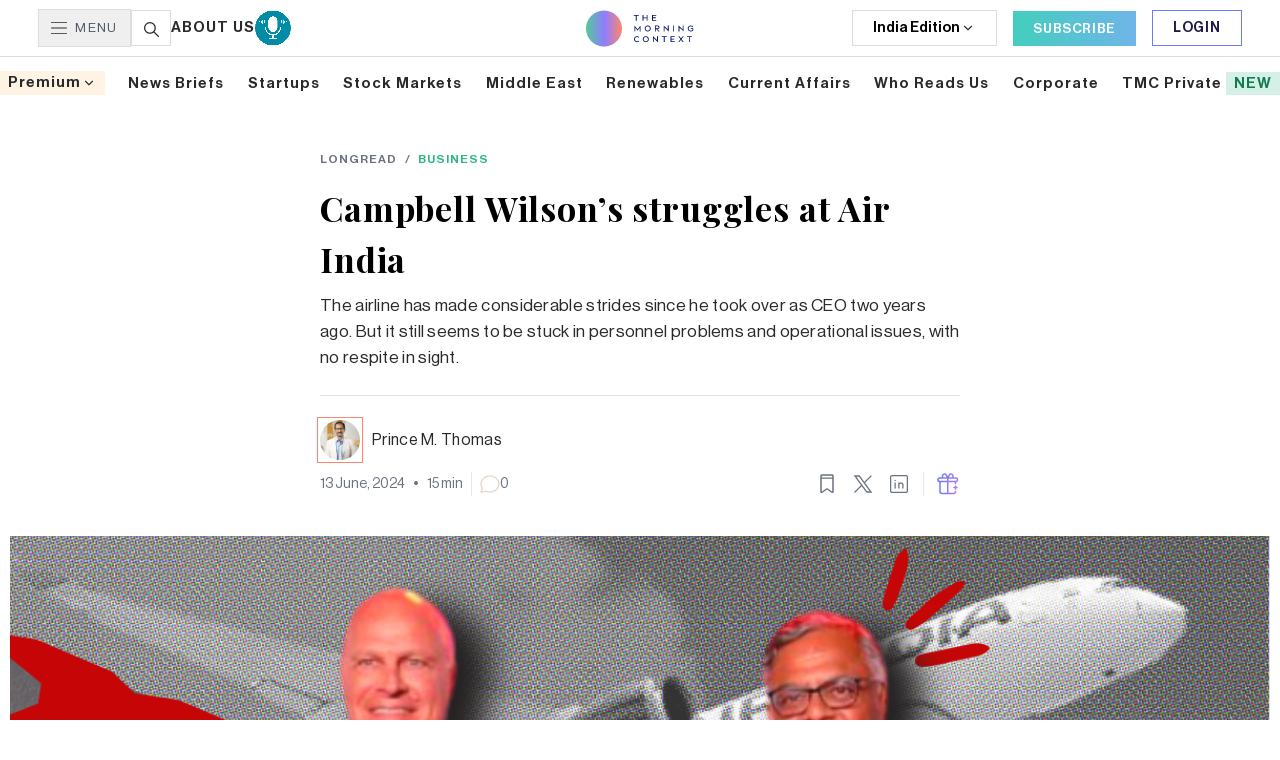

--- FILE ---
content_type: text/html; charset=utf-8
request_url: https://themorningcontext.com/business/campbell-wilsons-struggles-at-air-india
body_size: 34432
content:
<!DOCTYPE html><html lang="en"><head><meta charSet="utf-8"/><meta name="viewport" content="width=device-width, initial-scale=1, minimum-scale=1, maximum-scale=1.00001, viewport-fit=cover"/><link rel="preload" as="image" href="https://assets.themorningcontext.com/next2/_next/static/media/prince_icon.cc01fbd6.webp"/><link rel="preload" as="image" href="https://media2.themorningcontext.com/media/posts_images/140624.png" fetchPriority="high"/><link rel="stylesheet" href="https://assets.themorningcontext.com/next2/_next/static/css/e929af6d1b0b02a1.css" data-precedence="next"/><link rel="stylesheet" href="https://assets.themorningcontext.com/next2/_next/static/css/3bab1f6dfa240d10.css" data-precedence="next"/><link rel="preload" as="script" fetchPriority="low" href="https://assets.themorningcontext.com/next2/_next/static/chunks/webpack-b6d406818870ad12.js"/><script src="https://assets.themorningcontext.com/next2/_next/static/chunks/4bd1b696-eb8821966137b5e4.js" async=""></script><script src="https://assets.themorningcontext.com/next2/_next/static/chunks/1517-a8546e298f02e5af.js" async=""></script><script src="https://assets.themorningcontext.com/next2/_next/static/chunks/main-app-8241b9c55d09c354.js" async=""></script><script src="https://assets.themorningcontext.com/next2/_next/static/chunks/e37a0b60-e7ea36eeb47d389b.js" async=""></script><script src="https://assets.themorningcontext.com/next2/_next/static/chunks/7970-411ee902bc443535.js" async=""></script><script src="https://assets.themorningcontext.com/next2/_next/static/chunks/4839-4653c4505ce3a29c.js" async=""></script><script src="https://assets.themorningcontext.com/next2/_next/static/chunks/9795-0fcef2df45a2e1f4.js" async=""></script><script src="https://assets.themorningcontext.com/next2/_next/static/chunks/3282-db8d3b0d1b384753.js" async=""></script><script src="https://assets.themorningcontext.com/next2/_next/static/chunks/2009-8e4c257c92bf5b26.js" async=""></script><script src="https://assets.themorningcontext.com/next2/_next/static/chunks/8557-2a152826c3d8256b.js" async=""></script><script src="https://assets.themorningcontext.com/next2/_next/static/chunks/322-c447452207472083.js" async=""></script><script src="https://assets.themorningcontext.com/next2/_next/static/chunks/6206-45c1ec70c84cc8da.js" async=""></script><script src="https://assets.themorningcontext.com/next2/_next/static/chunks/app/%5Bcategory%5D/%5Bslug%5D/page-cee9849555f5e1f8.js" async=""></script><script src="https://assets.themorningcontext.com/next2/_next/static/chunks/9da6db1e-522194636e833352.js" async=""></script><script src="https://assets.themorningcontext.com/next2/_next/static/chunks/920-b2ea6d975f0743bc.js" async=""></script><script src="https://assets.themorningcontext.com/next2/_next/static/chunks/7616-916afcf7475bb5b4.js" async=""></script><script src="https://assets.themorningcontext.com/next2/_next/static/chunks/3229-a15c4f0099aaefe6.js" async=""></script><script src="https://assets.themorningcontext.com/next2/_next/static/chunks/app/layout-71d60d3fa513281b.js" async=""></script><link rel="preload" href="https://www.termsfeed.com/public/cookie-consent/4.2.0/cookie-consent.js" as="script"/><link rel="preload" href="https://www.googletagmanager.com/gtm.js?id=GTM-MXQPJ3S" as="script"/><meta name="next-size-adjust"/><link rel="dns-prefetch" href="https://media2.themorningcontext.com"/><link rel="dns-prefetch" href="https://assets.themorningcontext.com"/><link rel="preconnect" href="https://media2.themorningcontext.com" crossorigin="anonymous"/><link rel="preconnect" href="https://assets.themorningcontext.com" crossorigin="anonymous"/><link rel="preconnect" href="https://www.googletagmanager.com" crossorigin="anonymous"/><meta name="theme-color" content="white"/><title>Campbell Wilson’s struggles at Air India | The Morning Context</title><meta name="description" content="The airline has made considerable strides since he took over as CEO two years ago. But it still seems to be stuck in personnel problems and operational issues, with no respite in sight."/><meta name="application-name" content="The Morning Context"/><meta name="author" content="The Morning Context"/><meta name="keywords" content="the morning context,india news,business news,technology news,startup news india,internet news,chaos news,journalism,in-depth reporting"/><meta name="creator" content="The Morning Context"/><meta name="publisher" content="The Morning Context"/><meta name="robots" content="index, follow"/><meta name="googlebot" content="index, follow, max-video-preview:-1, max-image-preview:large, max-snippet:-1"/><link rel="canonical" href="https://www.themorningcontext.com/business/campbell-wilsons-struggles-at-air-india"/><meta name="mobile-web-app-capable" content="yes"/><meta name="apple-mobile-web-app-title" content="The Morning Context"/><meta name="apple-mobile-web-app-status-bar-style" content="black-translucent"/><meta property="og:title" content="Campbell Wilson’s struggles at Air India"/><meta property="og:description" content="The airline has made considerable strides since he took over as CEO two years ago. But it still seems to be stuck in personnel problems and operational issues, with no respite in sight."/><meta property="og:url" content="https://themorningcontext.com/business/campbell-wilsons-struggles-at-air-india"/><meta property="og:image" content="https://media2.themorningcontext.com/media/posts_images/140624.png?v=1768778789948"/><meta name="twitter:card" content="summary_large_image"/><meta name="twitter:title" content="Campbell Wilson’s struggles at Air India"/><meta name="twitter:description" content="The airline has made considerable strides since he took over as CEO two years ago. But it still seems to be stuck in personnel problems and operational issues, with no respite in sight."/><meta name="twitter:image" content="https://media2.themorningcontext.com/media/posts_images/140624.png"/><link rel="icon" href="/favicon.ico" type="image/x-icon" sizes="16x16"/><link rel="icon" href="https://assets.themorningcontext.com/favicon-16.png" type="image/png" sizes="16x16"/><link rel="icon" href="https://assets.themorningcontext.com/favicon-32.png" type="image/png" sizes="32x32"/><link rel="shortcut icon" href="https://assets.themorningcontext.com/favicon.ico"/><link rel="apple-touch-icon" href="/pwa/apple-touch-icon/apple-touch-icon-180.png"/><script>(self.__next_s=self.__next_s||[]).push(["https://www.termsfeed.com/public/cookie-consent/4.2.0/cookie-consent.js",{}])</script><script src="https://assets.themorningcontext.com/next2/_next/static/chunks/polyfills-42372ed130431b0a.js" noModule=""></script><style data-emotion="mui 14yoxd">.mui-14yoxd{z-index:1200;}</style></head><body class="__variable_97deb7 __variable_671f09 __variable_488405 __variable_c9f3a9 __variable_8cb14f __variable_208b69 flex flex-col min-h-screen"><noscript class="hidden">Free cookie consent management tool by<!-- --> <a href="https://www.termsfeed.com/">TermsFeed Generator</a></noscript><a href="#" id="open_preferences_center" class="hidden">Update cookies preferences</a><header class="bg-white fixed w-full top-0  z-[10000]"><div class="h-[57px] px-[3vw] py-3 lg:flex w-full justify-between items-center border-b border-[#ddd] hidden"><nav class="flex items-center gap-4 text-sm font-medium text-gray-600 w-[33%]"><button class="flex items-center py-2 px-3 space-x-2 font-matteo border border-[#DDDDDD]"><svg xmlns="http://www.w3.org/2000/svg" width="16" height="12" fill="none"><path fill="#292929" fill-rule="evenodd" d="M0 .396C0 .177.177 0 .396 0H15.56a.396.396 0 1 1 0 .791H.396A.396.396 0 0 1 0 .396M0 6c0-.218.177-.396.396-.396H15.56a.396.396 0 1 1 0 .792H.396A.396.396 0 0 1 0 6M0 11.603c0-.219.177-.396.396-.396H15.56a.396.396 0 1 1 0 .791H.396A.396.396 0 0 1 0 11.603" clip-rule="evenodd"></path></svg><span class="uppercase tracking-widest font-haasGrotesk font-bold text-[13px]">Menu</span></button><div class="flex gap-7 items-center"><svg xmlns="http://www.w3.org/2000/svg" width="40" height="36" fill="none" class="cursor-pointer"><path stroke="#DDD" d="M.5.5h39v35H.5z"></path><path fill="#292929" d="m27.817 25.933-4.266-4.265a5.9 5.9 0 0 0 1.324-3.73A5.945 5.945 0 0 0 18.937 12 5.944 5.944 0 0 0 13 17.938a5.944 5.944 0 0 0 5.937 5.937c1.413 0 2.71-.497 3.73-1.324l4.266 4.266a.623.623 0 0 0 .884 0 .624.624 0 0 0 0-.884m-8.88-3.308a4.69 4.69 0 0 1-4.687-4.687 4.69 4.69 0 0 1 4.687-4.688 4.69 4.69 0 0 1 4.688 4.688 4.69 4.69 0 0 1-4.688 4.687"></path></svg><a href="/about-us"><span class="uppercase text-lightBlack font-normal font-haasGrotesk text-[15px] tracking-[1px]">About us</span></a><a href="/on-the-record"><video src="https://tmcstage-sgp-public.s3.ap-southeast-1.amazonaws.com/react/img/Mic6.mp4" width="36px" height="40px" class="rounded-full" loop="" muted="" playsInline="" data-article-tag="onTheRecordDesktop" preload="auto" id="onTheRecordDesktop" autoPlay=""></video></a></div></nav><a class="w-[33%] flex justify-center " href="/"><svg xmlns="http://www.w3.org/2000/svg" width="108" height="37" fill="none"><path fill="#051462" d="M47.71 5.682h2.099v4.999h.856V5.682h1.982l.098-.803h-4.936zM60.732 10.68h.857V4.88h-.857v2.544h-3.338V4.879h-.857v5.802h.857V8.226h3.338zM66.096 10.68h4.115l.098-.794h-3.356V8.172h2.74l.099-.803h-2.839V5.682h3.25l.097-.803h-4.204zM51.495 20.65h.054l2.214-2.847v3.588h.83v-5.873h-.063l-3.008 3.927-3.026-3.927h-.071v5.873h.839v-3.579zM63.902 20.606a3 3 0 0 0 .866-2.116c0-.82-.322-1.561-.857-2.097a3.07 3.07 0 0 0-2.17-.884 3.07 3.07 0 0 0-2.168.884 2.95 2.95 0 0 0-.857 2.098c0 .838.321 1.57.866 2.106a3.03 3.03 0 0 0 2.16.875c.857 0 1.615-.322 2.16-.866m-3.687-.562a2.19 2.19 0 0 1-.624-1.553 2.1 2.1 0 0 1 .633-1.536c.375-.392.91-.624 1.518-.624.598 0 1.142.232 1.526.624.384.384.625.929.625 1.536 0 .615-.241 1.169-.634 1.553a2.12 2.12 0 0 1-1.517.624 2.14 2.14 0 0 1-1.526-.624M68.886 21.391h.848v-2.704l2.66 2.704h1.142l-2.437-2.427c.134.017.214.017.295.017h.357c1.053 0 1.75-.642 1.75-1.66 0-1.008-.742-1.731-1.804-1.731h-2.811zm2.74-5.016c.589 0 .973.384.973.946 0 .563-.384.991-.973.991h-1.892v-1.937zM82.694 15.59h-.821v3.945l-4.124-3.999h-.071v5.855h.82v-3.954l4.133 4.008h.063zM87.202 21.391h.857V15.59h-.857zM97.585 15.59h-.822v3.945l-4.123-3.999h-.072v5.855h.822v-3.954l4.132 4.008h.063zM106.216 21.195c.42-.196.777-.455 1.107-.812v-2.116h-2.57v.759l1.713-.009v1.044c-.437.411-.99.625-1.642.625-.625 0-1.187-.214-1.589-.589a2.25 2.25 0 0 1-.669-1.607c0-.642.259-1.204.678-1.597.393-.357.928-.571 1.544-.571.741 0 1.277.276 1.812.848l.625-.58c-.616-.706-1.464-1.08-2.437-1.08-.821 0-1.58.294-2.133.82-.589.518-.946 1.313-.946 2.16 0 .84.357 1.66.955 2.187.553.527 1.321.795 2.151.795.518 0 .964-.09 1.401-.277M53.298 27.166c-.553-.616-1.312-.946-2.24-.946-.812 0-1.544.286-2.089.812-.589.518-.928 1.34-.928 2.178 0 .848.33 1.651.91 2.17.545.517 1.295.802 2.107.802.875 0 1.678-.294 2.267-.981l-.589-.58a2.19 2.19 0 0 1-1.687.75c-.58 0-1.124-.215-1.517-.59-.384-.393-.616-.964-.616-1.58s.24-1.178.625-1.57a2.2 2.2 0 0 1 1.508-.599c.652 0 1.232.268 1.642.732zM61.94 31.317a3 3 0 0 0 .866-2.116c0-.82-.32-1.562-.856-2.097a3.07 3.07 0 0 0-2.17-.884 3.07 3.07 0 0 0-2.168.884 2.95 2.95 0 0 0-.857 2.097c0 .84.321 1.571.866 2.107a3.03 3.03 0 0 0 2.16.874c.857 0 1.615-.32 2.16-.865m-3.686-.563a2.19 2.19 0 0 1-.624-1.553 2.1 2.1 0 0 1 .633-1.535 2.07 2.07 0 0 1 1.518-.625c.598 0 1.142.232 1.526.625.384.384.625.928.625 1.535 0 .616-.241 1.17-.634 1.553a2.12 2.12 0 0 1-1.517.625 2.14 2.14 0 0 1-1.527-.625M71.94 26.3h-.82v3.945l-4.124-3.998h-.072v5.855h.822v-3.954l4.132 4.008h.063zM75.735 27.104h2.097v4.998h.857v-4.998h1.982l.098-.804h-4.936zM84.56 32.102h4.116l.098-.794h-3.356v-1.714h2.74l.098-.803h-2.838v-1.687h3.249l.098-.804H84.56zM96.738 32.102h1.027l-2.259-2.972 2.16-2.83h-.972l-1.705 2.223-1.643-2.223H92.33l2.124 2.883-2.231 2.92h.99l1.768-2.313zM100.856 27.104h2.097v4.998h.857v-4.998h1.982l.098-.804h-4.936z"></path><circle cx="18" cy="18.564" r="18" fill="url(#tmc-header-logo_svg__a)"></circle><defs><linearGradient id="tmc-header-logo_svg__a" x1="0" x2="36" y1="18.416" y2="18.416" gradientUnits="userSpaceOnUse"><stop stop-color="#55C79A"></stop><stop offset="0.521" stop-color="#907CFF"></stop><stop offset="1" stop-color="#FC876D"></stop></linearGradient></defs></svg></a><div class="flex items-center space-x-4 w-[33%] justify-end"><div class="relative"><div class="border border-[#DDDDDD] w-max px-5 h-9 text-center flex flex-row items-center justify-center gap-2 cursor-pointer text-sm"><span class="capitalize">India<!-- --> Edition</span><svg xmlns="http://www.w3.org/2000/svg" width="16" height="16" fill="none" class="h-4 w-4 transition-transform duration-200 "><path fill="#292929" d="m8 8.781 3.3-3.3.942.943L8 10.667 3.757 6.424l.943-.943z"></path></svg></div></div><a href="/pricing/individual" class="max-h-[36px] px-5 py-2 bg-gradient-to-r from-[#43CEBD] to-[#6FB5E9] text-white text-[13px] border-none font-haasGrotesk font-medium tracking-wider uppercase"><span>Subscribe</span></a><button class="inline-flex items-center self-start justify-center px-4 py-2 max-h-[36px] px-5 py-2 bg-white text-indigo text-sm font-haasGrotesk font-medium tracking-wider border border-[#6C7AF6] uppercase">Login</button></div></div><div class="flex items-center justify-between lg:hidden p-2.5 h-[64px] shadow-sm"><div class="flex gap-4 items-center"><svg xmlns="http://www.w3.org/2000/svg" width="16" height="12" fill="none"><path fill="#292929" fill-rule="evenodd" d="M0 .396C0 .177.177 0 .396 0H15.56a.396.396 0 1 1 0 .791H.396A.396.396 0 0 1 0 .396M0 6c0-.218.177-.396.396-.396H15.56a.396.396 0 1 1 0 .792H.396A.396.396 0 0 1 0 6M0 11.603c0-.219.177-.396.396-.396H15.56a.396.396 0 1 1 0 .791H.396A.396.396 0 0 1 0 11.603" clip-rule="evenodd"></path></svg><a href="/on-the-record"><video src="https://tmcstage-sgp-public.s3.ap-southeast-1.amazonaws.com/react/img/Mic6.mp4" width="30px" height="30px" class="rounded-full" loop="" muted="" playsInline="" data-article-tag="onTheRecordMobile" preload="auto" id="onTheRecordMobile" autoPlay=""></video></a><a href="/"><svg xmlns="http://www.w3.org/2000/svg" width="108" height="36" fill="none"><path fill="#051462" d="M47.71 5.118h2.099v4.998h.856V5.118h1.982l.098-.804h-4.936zM60.732 10.116h.857V4.314h-.857v2.544h-3.338V4.314h-.857v5.802h.857V7.662h3.338zM66.096 10.116h4.115l.098-.794h-3.356V7.608h2.74l.099-.803h-2.839V5.118h3.25l.097-.804h-4.204zM51.495 20.086h.054l2.214-2.847v3.588h.83v-5.873h-.063l-3.008 3.927-3.026-3.927h-.071v5.873h.839v-3.58zM63.902 20.041a3 3 0 0 0 .866-2.115c0-.821-.322-1.562-.857-2.097a3.07 3.07 0 0 0-2.17-.884 3.07 3.07 0 0 0-2.168.883 2.95 2.95 0 0 0-.857 2.098c0 .839.321 1.57.866 2.107a3.03 3.03 0 0 0 2.16.874c.857 0 1.615-.321 2.16-.866m-3.687-.562a2.19 2.19 0 0 1-.624-1.553 2.1 2.1 0 0 1 .633-1.535c.375-.393.91-.625 1.518-.625.598 0 1.142.232 1.526.625.384.384.625.928.625 1.535 0 .616-.241 1.17-.634 1.553a2.12 2.12 0 0 1-1.517.625 2.14 2.14 0 0 1-1.526-.625M68.886 20.827h.848v-2.705l2.66 2.705h1.142l-2.437-2.428c.134.018.214.018.295.018h.357c1.053 0 1.75-.643 1.75-1.66 0-1.009-.742-1.732-1.804-1.732h-2.811zm2.74-5.016c.589 0 .973.384.973.946s-.384.99-.973.99h-1.892v-1.936zM82.694 15.025h-.821v3.945l-4.124-3.998h-.071v5.855h.82v-3.954l4.133 4.007h.063zM87.202 20.827h.857v-5.802h-.857zM97.585 15.025h-.822v3.945l-4.123-3.998h-.072v5.855h.822v-3.954l4.132 4.007h.063zM106.216 20.63c.42-.196.777-.455 1.107-.812v-2.115h-2.57v.759l1.713-.01v1.045c-.437.41-.99.625-1.642.625-.625 0-1.187-.215-1.589-.59a2.25 2.25 0 0 1-.669-1.606c0-.643.259-1.205.678-1.598.393-.357.928-.57 1.544-.57.741 0 1.277.276 1.812.847l.625-.58c-.616-.705-1.464-1.08-2.437-1.08-.821 0-1.58.294-2.133.821-.589.518-.946 1.312-.946 2.16 0 .839.357 1.66.955 2.187.553.526 1.321.794 2.151.794.518 0 .964-.09 1.401-.276M53.298 26.602c-.553-.616-1.312-.946-2.24-.946-.812 0-1.544.285-2.089.812-.589.517-.928 1.339-.928 2.178 0 .848.33 1.65.91 2.169.545.517 1.295.803 2.107.803.875 0 1.678-.295 2.267-.982l-.589-.58a2.19 2.19 0 0 1-1.687.75c-.58 0-1.124-.215-1.517-.59-.384-.392-.616-.963-.616-1.58 0-.615.24-1.177.625-1.57a2.2 2.2 0 0 1 1.508-.598c.652 0 1.232.268 1.642.732zM61.94 30.752a3 3 0 0 0 .866-2.115c0-.821-.32-1.562-.856-2.098a3.07 3.07 0 0 0-2.17-.883 3.07 3.07 0 0 0-2.168.883 2.95 2.95 0 0 0-.857 2.098c0 .839.321 1.57.866 2.106a3.03 3.03 0 0 0 2.16.875c.857 0 1.615-.321 2.16-.866m-3.686-.562a2.19 2.19 0 0 1-.624-1.553c0-.607.232-1.152.633-1.535.375-.393.91-.625 1.518-.625.598 0 1.142.232 1.526.625.384.383.625.928.625 1.535 0 .616-.241 1.169-.634 1.553a2.12 2.12 0 0 1-1.517.625 2.14 2.14 0 0 1-1.527-.625M71.94 25.736h-.82v3.945l-4.124-3.999h-.072v5.856h.822v-3.954l4.132 4.007h.063zM75.735 26.54h2.097v4.998h.857v-4.999h1.982l.098-.803h-4.936zM84.56 31.538h4.116l.098-.795h-3.356V29.03h2.74l.098-.804h-2.838V26.54h3.249l.098-.803H84.56zM96.738 31.538h1.027l-2.259-2.973 2.16-2.83h-.972l-1.705 2.223-1.643-2.222H92.33l2.124 2.883-2.231 2.919h.99l1.768-2.312zM100.856 26.54h2.097v4.998h.857v-4.999h1.982l.098-.803h-4.936z"></path><circle cx="18" cy="18" r="18" fill="url(#tmc-header-logo-mobile_svg__a)"></circle><defs><linearGradient id="tmc-header-logo-mobile_svg__a" x1="0" x2="36" y1="17.851" y2="17.851" gradientUnits="userSpaceOnUse"><stop stop-color="#55C79A"></stop><stop offset="0.521" stop-color="#907CFF"></stop><stop offset="1" stop-color="#FC876D"></stop></linearGradient></defs></svg></a></div><div class="flex gap-5 items-center"><svg xmlns="http://www.w3.org/2000/svg" width="18" height="18" fill="none"><path fill="#051462" d="M17.78 16.72 12.661 11.6a7.1 7.1 0 0 0 1.589-4.476C14.25 3.197 11.053 0 7.125 0S0 3.196 0 7.125s3.196 7.125 7.125 7.125a7.1 7.1 0 0 0 4.476-1.588l5.119 5.118a.75.75 0 0 0 1.06 0 .75.75 0 0 0 0-1.06M7.125 12.75A5.63 5.63 0 0 1 1.5 7.125 5.63 5.63 0 0 1 7.125 1.5a5.63 5.63 0 0 1 5.625 5.625 5.63 5.63 0 0 1-5.625 5.625"></path></svg><button class="inline-flex items-center self-start justify-center px-4 py-2 max-h-[36px] px-5 py-2 bg-gradient-to-r from-[#43CEBD] to-[#6FB5E9] text-white text-[13px] border-none font-haasGrotesk font-medium tracking-wider uppercase">Sign In</button></div></div><div class="relative max-w-[1300px] mx-auto"><div class="lg:flex relative py-[2vh] justify-between mx-auto items-center overflow-hidden w-full xl:gap-6 hidden "><div class="relative"><div class="bg-lightYellow text-lightBlack px-2 py-1 font-haasGrotesk xl:text-[15px] text-xs font-medium capitalize tracking-[1px] flex items-center cursor-pointer"><span>premium</span><svg xmlns="http://www.w3.org/2000/svg" width="16" height="16" fill="none"><path fill="#292929" d="m8 8.781 3.3-3.3.942.943L8 10.667 3.757 6.424l.943-.943z"></path></svg></div></div><div class="relative"><a href="/news-briefs" class="text-lightBlack font-haasGrotesk xl:text-[15px] text-[12px] font-medium capitalize tracking-1 cursor-pointer"><span> <!-- -->news briefs<!-- --> </span></a></div><div class="relative"><a href="/category/internet/all" class="text-lightBlack font-haasGrotesk xl:text-[15px] text-[12px] font-medium capitalize tracking-1 cursor-pointer"><span> <!-- -->startups<!-- --> </span></a></div><div class="relative"><a href="/category/business/all" class="text-lightBlack font-haasGrotesk xl:text-[15px] text-[12px] font-medium capitalize tracking-1 cursor-pointer"><span> <!-- -->stock markets<!-- --> </span></a></div><div class="relative"><a href="/middle-east" class="text-lightBlack font-haasGrotesk xl:text-[15px] text-[12px] font-medium capitalize tracking-1 cursor-pointer"><span> <!-- -->Middle East<!-- --> </span></a></div><div class="relative"><a href="/tag/renewables" class="text-lightBlack font-haasGrotesk xl:text-[15px] text-[12px] font-medium capitalize tracking-1 cursor-pointer"><span> <!-- -->renewables<!-- --> </span></a></div><div class="relative"><a href="/category/chaos/all" class="text-lightBlack font-haasGrotesk xl:text-[15px] text-[12px] font-medium capitalize tracking-1 cursor-pointer"><span> <!-- -->current affairs<!-- --> </span></a></div><div class="relative"><a href="/who-reads-us" class="text-lightBlack font-haasGrotesk xl:text-[15px] text-[12px] font-medium capitalize tracking-1 cursor-pointer"><span> <!-- -->who reads us<!-- --> </span></a></div><div class="relative"><a href="/pricing/corporate" class="text-lightBlack font-haasGrotesk xl:text-[15px] text-[12px] font-medium capitalize tracking-1 cursor-pointer"><span> <!-- -->corporate<!-- --> </span></a></div><div class="relative"><a href="/tmc-private" class="text-lightBlack font-haasGrotesk xl:text-[15px] text-[12px] font-medium capitalize tracking-1 cursor-pointer"><span> <!-- -->TMC Private<!-- --> <span class="text-[#117A51] uppercase bg-[#D5F0E6] px-2 py-1">New</span></span></a></div></div></div></header><div class="lg:mt-[115px] mt-[64px]"><!--$!--><template data-dgst="BAILOUT_TO_CLIENT_SIDE_RENDERING"></template><!--/$--><!--$--><!--/$--><main><!--$--><section><div class="paywall-content"><div class="max-w-[680px] mx-auto md:mt-4 md:mb-5 mt-4 p-5"><nav class="flex items-center font-medium text-xs mb-4" id="breadcrumb" aria-label="Breadcrumb"><ol class="flex items-center flex-wrap"><li><a class="uppercase font-haasGrotesk font-medium text-gray500 text-xs tracking-1" href="/longreads">LONGREAD</a></li><li class=" text-gray-500 font-haasGrotesk font-medium px-2">/</li><li><a class="text-[#2CB680] uppercase font-haasGrotesk font-medium tracking-1 text-xs" href="/category/business/all">Business</a></li></ol></nav><h1 class="font-bold font-playfair md:text-[34px] md:leading-[51px] text-2xl leading-9 mb-2 tracking-wide text-black">Campbell Wilson’s struggles at Air India</h1><p class="text-lightBlack font-haasGrotesk tracking-[0.3px] font-bold md:leading-[26px] md:text-[17px] text-base leading-6">The airline has made considerable strides since he took over as CEO two years ago. But it still seems to be stuck in personnel problems and operational issues, with no respite in sight.</p><div class="my-6 h-[1px] bg-lightGray"></div><div class="flex items-center gap-4"><div><a class="flex items-center space-x-3 mb-3" href="/writers/princethomas"><img alt="Avatar" width="30" height="30" decoding="async" data-nimg="1" class="w-10 h-10 rounded-full outline outline-offset-2 outline-1 outline-[#FC876D]" style="color:transparent" src="https://assets.themorningcontext.com/next2/_next/static/media/prince_icon.cc01fbd6.webp"/><span class="text-lightBlack font-haasGrotesk font-bold md:leading-6 leading-5 tracking-[0.3px] md:text-base text-sm">Prince M. Thomas</span></a></div></div><div class="hidden md:flex md:justify-between"><div class="flex items-center text-sm space-x-2 text-gray-500"><span class="text-gray500 text-sm font-haasGrotesk font-bold leading-5">13 June, 2024</span><span class="text-gray500">•</span><span class="text-gray500 text-sm font-haasGrotesk font-bold leading-5">15<!-- --> min</span><div class="h-[24px] w-[1px] bg-gray200"></div><div class="flex items-center gap-1 "><div><div class="flex items-center gap-2 cursor-pointer" tabindex="0" role="button"><svg xmlns="http://www.w3.org/2000/svg" fill="currentColor" viewBox="0 0 20 18" class="w-[20px] h-[20px] fill-[#E7D6C9]"><path d="m5.637 16.13.167.628zm.341.029.265-.594zm-4.405 1.055.167.628zm.768-4.01-.534.37zm.043.528.582.29zM18.35 9c0 3.99-3.664 7.35-8.35 7.35v1.3c5.256 0 9.65-3.803 9.65-8.65zM10 1.65c4.686 0 8.35 3.36 8.35 7.35h1.3c0-4.847-4.394-8.65-9.65-8.65zM1.65 9c0-3.99 3.664-7.35 8.35-7.35V.35C4.745.35.35 4.153.35 9zm1.224 3.832C2.095 11.712 1.65 10.4 1.65 9H.35c0 1.683.537 3.252 1.457 4.574zm-1.296 3.966 1.388-2.776-1.163-.581-1.388 2.776zm3.892-1.296-4.065 1.084.335 1.256 4.064-1.084zm4.53.848a9.2 9.2 0 0 1-3.757-.785l-.529 1.188c1.294.575 2.75.897 4.286.897zm-4.196.408a.14.14 0 0 1-.09-.005l.529-1.188a1.17 1.17 0 0 0-.773-.063zm-5.389-.541c-.443.886.368 1.88 1.325 1.625l-.335-1.256a.15.15 0 0 1 .173.212zm1.392-2.643a.13.13 0 0 1-.004-.133l1.163.581a1.17 1.17 0 0 0-.092-1.19z"></path></svg><span class="text-sm text-gray-500 font-haasGrotesk font-bold">0</span></div></div></div></div><div class="flex relative items-center space-x-3"><div class="relative"><svg xmlns="http://www.w3.org/2000/svg" width="24" height="24" fill="none" class="cursor-pointer"><path stroke="#6B7280" stroke-width="1.3" d="M6 6.134V3.5a.5.5 0 0 1 .5-.5h11a.5.5 0 0 1 .5.5v2.634m-12 0v13.897a.5.5 0 0 0 .79.408l4.92-3.496a.5.5 0 0 1 .58 0l4.92 3.496a.5.5 0 0 0 .79-.408V6.134m-12 0h12"></path></svg></div><div><svg xmlns="http://www.w3.org/2000/svg" fill="none" viewBox="0 0 24 24" class="w-[24px] h-[24px] fill-gray-500 cursor-pointer"><path fill="#6B7280" d="M4 4v-.65H2.717l.759 1.034zm11.733 16-.524.384.195.266h.329zM20 20v.65h1.283l-.759-1.034zM8.267 4l.524-.384-.195-.266h-.329zM3.54 19.54l-.46.46.92.92.46-.46zm7.688-5.848a.65.65 0 1 0-.92-.92zm1.54-3.38a.65.65 0 1 0 .92.92zM20.46 4.46l.46-.46-.92-.92-.46.46zM3.476 4.384l11.733 16 1.048-.768-11.733-16zM15.733 20.65H20v-1.3h-4.267zm4.791-1.034-11.733-16-1.048.768 11.733 16zM8.267 3.35H4v1.3h4.267zM4.46 20.46l6.768-6.768-.92-.92L3.54 19.54zm9.228-9.228L20.46 4.46l-.92-.92-6.772 6.772z"></path></svg></div><div><svg xmlns="http://www.w3.org/2000/svg" width="24" height="24" fill="none" class="w-[24px] h-[24px] stroke-gray-500 cursor-pointer"><path stroke="#6B7280" stroke-linecap="round" stroke-linejoin="round" stroke-width="1.3" d="M8.105 11v5m0-7.507v.01M11.793 16v-5m4.101 5v-3a2 2 0 0 0-.585-1.414c-.375-.375-.945-.586-1.475-.586s-1.08.21-1.456.586A2 2 0 0 0 11.793 13"></path><rect width="16.7" height="16.7" x="3.65" y="3.65" stroke="#6B7280" stroke-width="1.3" rx="1.35"></rect></svg></div><div class="h-[24px] w-[1px] bg-gray200"></div><div class="relative"><svg xmlns="http://www.w3.org/2000/svg" fill="none" viewBox="0 0 24 24" class="w-[24px] h-[24px] cursor-pointer"><g clip-path="url(#gift-gradient_svg__a)"><path stroke="url(#gift-gradient_svg__b)" stroke-linecap="round" stroke-linejoin="round" stroke-width="1.5" d="M4 9.5v10a2 2 0 0 0 2 2h5.75M4 9.5h-.25A1.75 1.75 0 0 1 2 7.75v0C2 6.784 2.784 6 3.75 6h8M4 9.5h7.75m7.75 0h.25a1.75 1.75 0 0 0 1.75-1.75v0A1.75 1.75 0 0 0 19.75 6h-8m7.75 3.5h-7.75m7.75 0v2M11.75 6v3.5m0-3.5v-.083m0 3.583v12m0 0h5.75a2 2 0 0 0 2-2v0M11.75 5.917l-1.48-2.818C9.3 1.25 6.5 1.94 6.5 4.03v1.472m5.25.416 1.468-2.823c.963-1.852 3.763-1.176 3.774.912L17 5.501M19.5 14v1.5m0 1.5v-1.5m0 0H21m-1.5 0H18"></path></g><defs><linearGradient id="gift-gradient_svg__b" x1="2" x2="21.806" y1="-4.083" y2="-3.828" gradientUnits="userSpaceOnUse"><stop stop-color="#6C7AF7"></stop><stop offset="1" stop-color="#A97DF1"></stop></linearGradient><clipPath id="gift-gradient_svg__a"><path fill="#fff" d="M0 0h24v24H0z"></path></clipPath></defs></svg></div></div></div><div class="flex md:hidden flex-col justify-between"><div class="flex items-center md:text-sm text-xs space-x-2 text-gray-500 my-2"><span class="text-gray500 text-xs font-haasGrotesk font-bold leading-4">13 June, 2024</span><span class="text-gray500 text-xs font-haasGrotesk font-bold leading-4">•</span><span class="text-gray500 text-xs font-haasGrotesk font-bold leading-4">15<!-- --> min</span></div><div><div class="flex  justify-between md:hidden space-x-3 mt-2"><div class="flex items-center gap-1"><div><div class="flex items-center gap-2 cursor-pointer" tabindex="0" role="button"><svg xmlns="http://www.w3.org/2000/svg" fill="currentColor" viewBox="0 0 20 18" class="w-[20px] h-[20px] fill-[#E7D6C9]"><path d="m5.637 16.13.167.628zm.341.029.265-.594zm-4.405 1.055.167.628zm.768-4.01-.534.37zm.043.528.582.29zM18.35 9c0 3.99-3.664 7.35-8.35 7.35v1.3c5.256 0 9.65-3.803 9.65-8.65zM10 1.65c4.686 0 8.35 3.36 8.35 7.35h1.3c0-4.847-4.394-8.65-9.65-8.65zM1.65 9c0-3.99 3.664-7.35 8.35-7.35V.35C4.745.35.35 4.153.35 9zm1.224 3.832C2.095 11.712 1.65 10.4 1.65 9H.35c0 1.683.537 3.252 1.457 4.574zm-1.296 3.966 1.388-2.776-1.163-.581-1.388 2.776zm3.892-1.296-4.065 1.084.335 1.256 4.064-1.084zm4.53.848a9.2 9.2 0 0 1-3.757-.785l-.529 1.188c1.294.575 2.75.897 4.286.897zm-4.196.408a.14.14 0 0 1-.09-.005l.529-1.188a1.17 1.17 0 0 0-.773-.063zm-5.389-.541c-.443.886.368 1.88 1.325 1.625l-.335-1.256a.15.15 0 0 1 .173.212zm1.392-2.643a.13.13 0 0 1-.004-.133l1.163.581a1.17 1.17 0 0 0-.092-1.19z"></path></svg><span class="text-sm text-gray-500 font-haasGrotesk font-bold">0</span></div></div></div><div class="flex gap-3"><div class="relative"><svg xmlns="http://www.w3.org/2000/svg" width="24" height="24" fill="none" class="cursor-pointer"><path stroke="#6B7280" stroke-width="1.3" d="M6 6.134V3.5a.5.5 0 0 1 .5-.5h11a.5.5 0 0 1 .5.5v2.634m-12 0v13.897a.5.5 0 0 0 .79.408l4.92-3.496a.5.5 0 0 1 .58 0l4.92 3.496a.5.5 0 0 0 .79-.408V6.134m-12 0h12"></path></svg></div><div><svg xmlns="http://www.w3.org/2000/svg" fill="none" viewBox="0 0 24 24" class="w-[24px] h-[24px] fill-gray-500 cursor-pointer"><path fill="#6B7280" d="M4 4v-.65H2.717l.759 1.034zm11.733 16-.524.384.195.266h.329zM20 20v.65h1.283l-.759-1.034zM8.267 4l.524-.384-.195-.266h-.329zM3.54 19.54l-.46.46.92.92.46-.46zm7.688-5.848a.65.65 0 1 0-.92-.92zm1.54-3.38a.65.65 0 1 0 .92.92zM20.46 4.46l.46-.46-.92-.92-.46.46zM3.476 4.384l11.733 16 1.048-.768-11.733-16zM15.733 20.65H20v-1.3h-4.267zm4.791-1.034-11.733-16-1.048.768 11.733 16zM8.267 3.35H4v1.3h4.267zM4.46 20.46l6.768-6.768-.92-.92L3.54 19.54zm9.228-9.228L20.46 4.46l-.92-.92-6.772 6.772z"></path></svg></div><div><svg xmlns="http://www.w3.org/2000/svg" width="24" height="24" fill="none" class="w-[24px] h-[24px] stroke-gray-500 cursor-pointer"><path stroke="#6B7280" stroke-linecap="round" stroke-linejoin="round" stroke-width="1.3" d="M8.105 11v5m0-7.507v.01M11.793 16v-5m4.101 5v-3a2 2 0 0 0-.585-1.414c-.375-.375-.945-.586-1.475-.586s-1.08.21-1.456.586A2 2 0 0 0 11.793 13"></path><rect width="16.7" height="16.7" x="3.65" y="3.65" stroke="#6B7280" stroke-width="1.3" rx="1.35"></rect></svg></div><div class="h-[24px] w-[1px] bg-gray200"></div><div class="relative block"><svg xmlns="http://www.w3.org/2000/svg" width="24" height="24" fill="none" class="w-[24px] h-[24px] cursor-pointer "><g clip-path="url(#gift-gradient-mob_svg__a)"><path stroke="url(#gift-gradient-mob_svg__b)" stroke-linecap="round" stroke-linejoin="round" stroke-width="1.5" d="M4 9.5v10a2 2 0 0 0 2 2h5.75M4 9.5h-.25A1.75 1.75 0 0 1 2 7.75v0C2 6.784 2.784 6 3.75 6h8M4 9.5h7.75m7.75 0h.25a1.75 1.75 0 0 0 1.75-1.75v0A1.75 1.75 0 0 0 19.75 6h-8m7.75 3.5h-7.75m7.75 0v2M11.75 6v3.5m0-3.5v-.083m0 3.583v12m0 0h5.75a2 2 0 0 0 2-2v0M11.75 5.917l-1.48-2.818C9.3 1.25 6.5 1.94 6.5 4.03v1.472m5.25.416 1.468-2.823c.963-1.852 3.763-1.175 3.774.912L17 5.501m2.5 8.5v1.5m0 1.5v-1.5m0 0H21m-1.5 0H18"></path></g><defs><linearGradient id="gift-gradient-mob_svg__b" x1="2" x2="21.806" y1="-4.083" y2="-3.828" gradientUnits="userSpaceOnUse"><stop stop-color="#6C7AF7"></stop><stop offset="1" stop-color="#A97DF1"></stop></linearGradient><clipPath id="gift-gradient-mob_svg__a"><path fill="#fff" d="M0 0h24v24H0z"></path></clipPath></defs></svg></div></div></div></div></div></div><div class="max-w-[1260px] w-full md:h-[640px] h-[300px] overflow-hidden mx-auto relative mb-5"><img alt="Campbell Wilson’s struggles at Air India" fetchPriority="high" loading="eager" decoding="async" data-nimg="fill" class="object-cover object-center w-full h-full" style="position:absolute;height:100%;width:100%;left:0;top:0;right:0;bottom:0;color:transparent" src="https://media2.themorningcontext.com/media/posts_images/140624.png"/></div><!--$!--><template data-dgst="BAILOUT_TO_CLIENT_SIDE_RENDERING"></template><!--/$--><!--$!--><template data-dgst="BAILOUT_TO_CLIENT_SIDE_RENDERING"></template><!--/$--></div><div class="max-w-[1216px] mx-auto px-5 md:mt-10 mt-0"><div class="flex gap-5 items-center justify-center mb-9 md:px-5 px-0"><div class="h-[1px] grow bg-[rgba(0,0,0,0.3)] opacity-80 md:block hidden"></div><h2 class="grow-0 text-[34px] font-bold text-[#292929] md:border-b-2 md:border-b-[#292929]/[.8] text-center" style="font-family:var(--font-playfair), serif">More in Business</h2><div class="h-[1px] grow bg-[rgba(0,0,0,0.3)] opacity-80 md:block hidden"></div></div><div class="grid lg:grid-cols-2 grid-cols-1 lg:gap-8"><div class="hidden lg:block"><a href="/category/business" class="text-[#2CB680] font-medium text-[19px] tracking-1 font-haasGrotesk uppercase">Business</a><div class="flex gap-4"><div class="relative flex-shrink-0 h-[179px] w-[280px]"><a href="/business/q3-earnings-lay-bare-5-billion-migraine-for-four-of-indias-top-banks"><img alt="Story image" fetchPriority="low" loading="lazy" decoding="async" data-nimg="fill" class="object-cover object-center" style="position:absolute;height:100%;width:100%;left:0;top:0;right:0;bottom:0;color:transparent" src="https://media2.themorningcontext.com/media/posts_images/19012026_Furquan_Q3_bank_results_Lead_image.jpg"/></a></div><div class="w-full"><a href="/business/q3-earnings-lay-bare-5-billion-migraine-for-four-of-indias-top-banks" class="truncate-multiline-3 text-2xl font-bold font-playfair  text-lightBlack">Q3 earnings lay bare $5 billion migraine for four of India’s top banks</a><div class="h-[1px] w-[100px] my-4 bg-indigo"></div><div class="flex justify-between items-center flex-wrap"><div class="flex gap-4 items-center"><div class="flex items-center "><a class="flex items-center space-x-3" href="/writers/furquan-tmc"><img alt="Avatar" fetchPriority="low" loading="lazy" width="40" height="40" decoding="async" data-nimg="1" class="w-10 h-10 rounded-full" style="color:transparent" src="https://media2.themorningcontext.com/media/profile_pictures/DSC01738_optimized_1000.jpg"/><span class="text-black text-base font-bold font-haasGrotesk">Furquan Moharkan</span></a></div></div><div class="flex gap-2 items-center"><a class="flex gap-1 items-center" href="/business/q3-earnings-lay-bare-5-billion-migraine-for-four-of-indias-top-banks?showComment=true"><svg xmlns="http://www.w3.org/2000/svg" fill="currentColor" viewBox="0 0 20 18" class="h-4 w-4 fill-[#E7D6C9]"><path d="m5.637 16.13.167.628zm.341.029.265-.594zm-4.405 1.055.167.628zm.768-4.01-.534.37zm.043.528.582.29zM18.35 9c0 3.99-3.664 7.35-8.35 7.35v1.3c5.256 0 9.65-3.803 9.65-8.65zM10 1.65c4.686 0 8.35 3.36 8.35 7.35h1.3c0-4.847-4.394-8.65-9.65-8.65zM1.65 9c0-3.99 3.664-7.35 8.35-7.35V.35C4.745.35.35 4.153.35 9zm1.224 3.832C2.095 11.712 1.65 10.4 1.65 9H.35c0 1.683.537 3.252 1.457 4.574zm-1.296 3.966 1.388-2.776-1.163-.581-1.388 2.776zm3.892-1.296-4.065 1.084.335 1.256 4.064-1.084zm4.53.848a9.2 9.2 0 0 1-3.757-.785l-.529 1.188c1.294.575 2.75.897 4.286.897zm-4.196.408a.14.14 0 0 1-.09-.005l.529-1.188a1.17 1.17 0 0 0-.773-.063zm-5.389-.541c-.443.886.368 1.88 1.325 1.625l-.335-1.256a.15.15 0 0 1 .173.212zm1.392-2.643a.13.13 0 0 1-.004-.133l1.163.581a1.17 1.17 0 0 0-.092-1.19z"></path></svg><span class="font-haasGrotesk text-sm text-gray-500 font-bold leading-5">0</span></a></div></div></div></div></div><div class="block lg:hidden mb-8"><a href="/category/business" class="text-[#2CB680] font-medium text-[13px] font-haasGrotesk tracking-1 uppercase">Business</a><div class="flex flex-col gap-4"><div class="relative h-[220px] w-full flex-shrink-0"><a href="/business/q3-earnings-lay-bare-5-billion-migraine-for-four-of-indias-top-banks"><img alt="Story image" fetchPriority="low" loading="lazy" decoding="async" data-nimg="fill" class="object-cover object-center" style="position:absolute;height:100%;width:100%;left:0;top:0;right:0;bottom:0;color:transparent" src="https://media2.themorningcontext.com/media/posts_images/19012026_Furquan_Q3_bank_results_Lead_image.jpg"/></a></div><div><a href="/business/q3-earnings-lay-bare-5-billion-migraine-for-four-of-indias-top-banks" class="truncate-multiline-3 text-2xl leading-9  font-playfair font-bold text-lightBlack ">Q3 earnings lay bare $5 billion migraine for four of India’s top banks</a><div class=" text-sm font-bold font-haasGrotesk leading-5 text-lightBlack tracking-[0.3px] mt-3">While the earnings have been encouraging, the real challenge lies in addressing the slowing deposit growth and leadership uncertainty.</div><div class="h-[1px] w-[100px] my-4 bg-indigo"></div><div class="flex justify-between items-center flex-wrap"><div class="flex gap-4 items-center"><div class="flex items-center "><a class="flex items-center space-x-3" href="/writers/furquan-tmc"><img alt="Avatar" fetchPriority="low" loading="lazy" width="40" height="40" decoding="async" data-nimg="1" class="w-10 h-10 rounded-full" style="color:transparent" src="https://media2.themorningcontext.com/media/profile_pictures/DSC01738_optimized_1000.jpg"/><span class="text-black text-base font-bold font-haasGrotesk">Furquan Moharkan</span></a></div></div><div class="flex gap-2 items-center"><a class="flex gap-1 items-center" href="/business/q3-earnings-lay-bare-5-billion-migraine-for-four-of-indias-top-banks?showComment=true"><svg xmlns="http://www.w3.org/2000/svg" fill="currentColor" viewBox="0 0 20 18" class="h-4 w-4 fill-[#E7D6C9]"><path d="m5.637 16.13.167.628zm.341.029.265-.594zm-4.405 1.055.167.628zm.768-4.01-.534.37zm.043.528.582.29zM18.35 9c0 3.99-3.664 7.35-8.35 7.35v1.3c5.256 0 9.65-3.803 9.65-8.65zM10 1.65c4.686 0 8.35 3.36 8.35 7.35h1.3c0-4.847-4.394-8.65-9.65-8.65zM1.65 9c0-3.99 3.664-7.35 8.35-7.35V.35C4.745.35.35 4.153.35 9zm1.224 3.832C2.095 11.712 1.65 10.4 1.65 9H.35c0 1.683.537 3.252 1.457 4.574zm-1.296 3.966 1.388-2.776-1.163-.581-1.388 2.776zm3.892-1.296-4.065 1.084.335 1.256 4.064-1.084zm4.53.848a9.2 9.2 0 0 1-3.757-.785l-.529 1.188c1.294.575 2.75.897 4.286.897zm-4.196.408a.14.14 0 0 1-.09-.005l.529-1.188a1.17 1.17 0 0 0-.773-.063zm-5.389-.541c-.443.886.368 1.88 1.325 1.625l-.335-1.256a.15.15 0 0 1 .173.212zm1.392-2.643a.13.13 0 0 1-.004-.133l1.163.581a1.17 1.17 0 0 0-.092-1.19z"></path></svg><span class="font-haasGrotesk text-sm text-gray-500 font-bold leading-5">0</span></a></div></div></div></div></div><div class="hidden lg:block"><a href="/category/business" class="text-[#2CB680] font-medium text-[19px] tracking-1 font-haasGrotesk uppercase">Business</a><div class="flex gap-4"><div class="relative flex-shrink-0 h-[179px] w-[280px]"><a href="/business/reliances-growth-engines-may-be-losing-steam"><img alt="Story image" fetchPriority="low" loading="lazy" decoding="async" data-nimg="fill" class="object-cover object-center" style="position:absolute;height:100%;width:100%;left:0;top:0;right:0;bottom:0;color:transparent" src="https://media2.themorningcontext.com/media/posts_images/18012026_Ujval_Azman_RIL_Q3_Lead_image_3.jpg"/></a></div><div class="w-full"><a href="/business/reliances-growth-engines-may-be-losing-steam" class="truncate-multiline-3 text-2xl font-bold font-playfair  text-lightBlack">Reliance’s growth engines may be losing steam</a><div class="h-[1px] w-[100px] my-4 bg-indigo"></div><div class="flex justify-between items-center flex-wrap"><div class="flex gap-4 items-center"><div class="flex items-center "><a class="flex items-center space-x-3" href="/writers/ujval-nanavati"><img alt="Avatar" fetchPriority="low" loading="lazy" width="40" height="40" decoding="async" data-nimg="1" class="w-10 h-10 rounded-full" style="color:transparent" src="https://media2.themorningcontext.com/media/profile_pictures/DSC01768_optimized_1000.jpg"/><span class="text-black text-base font-bold font-haasGrotesk">Ujval Nanavati</span></a></div><button class="text-lightBlack text-base font-bold font-haasGrotesk bg-[#F3F5FF] border border-[#907CFF] rounded-full w-6 h-6">+<!-- -->1</button></div><div class="flex gap-2 items-center"><a class="flex gap-1 items-center" href="/business/reliances-growth-engines-may-be-losing-steam?showComment=true"><svg xmlns="http://www.w3.org/2000/svg" fill="currentColor" viewBox="0 0 20 18" class="h-4 w-4 fill-[#E7D6C9]"><path d="m5.637 16.13.167.628zm.341.029.265-.594zm-4.405 1.055.167.628zm.768-4.01-.534.37zm.043.528.582.29zM18.35 9c0 3.99-3.664 7.35-8.35 7.35v1.3c5.256 0 9.65-3.803 9.65-8.65zM10 1.65c4.686 0 8.35 3.36 8.35 7.35h1.3c0-4.847-4.394-8.65-9.65-8.65zM1.65 9c0-3.99 3.664-7.35 8.35-7.35V.35C4.745.35.35 4.153.35 9zm1.224 3.832C2.095 11.712 1.65 10.4 1.65 9H.35c0 1.683.537 3.252 1.457 4.574zm-1.296 3.966 1.388-2.776-1.163-.581-1.388 2.776zm3.892-1.296-4.065 1.084.335 1.256 4.064-1.084zm4.53.848a9.2 9.2 0 0 1-3.757-.785l-.529 1.188c1.294.575 2.75.897 4.286.897zm-4.196.408a.14.14 0 0 1-.09-.005l.529-1.188a1.17 1.17 0 0 0-.773-.063zm-5.389-.541c-.443.886.368 1.88 1.325 1.625l-.335-1.256a.15.15 0 0 1 .173.212zm1.392-2.643a.13.13 0 0 1-.004-.133l1.163.581a1.17 1.17 0 0 0-.092-1.19z"></path></svg><span class="font-haasGrotesk text-sm text-gray-500 font-bold leading-5">2</span></a></div></div></div></div></div><div class="block lg:hidden mb-8"><a href="/category/business" class="text-[#2CB680] font-medium text-[13px] font-haasGrotesk tracking-1 uppercase">Business</a><div class="flex flex-col gap-4"><div><a href="/business/reliances-growth-engines-may-be-losing-steam" class="truncate-multiline-3 text-base leading-[21px]  font-playfair font-bold text-lightBlack ">Reliance’s growth engines may be losing steam</a><div class="h-[1px] w-[100px] my-4 bg-indigo"></div><div class="flex justify-between items-center flex-wrap"><div class="flex gap-4 items-center"><div class="flex items-center "><a class="flex items-center space-x-3" href="/writers/ujval-nanavati"><img alt="Avatar" fetchPriority="low" loading="lazy" width="40" height="40" decoding="async" data-nimg="1" class="w-10 h-10 rounded-full" style="color:transparent" src="https://media2.themorningcontext.com/media/profile_pictures/DSC01768_optimized_1000.jpg"/><span class="text-black text-base font-bold font-haasGrotesk">Ujval Nanavati</span></a></div><button class="text-lightBlack text-base font-bold font-haasGrotesk bg-[#F3F5FF] border border-[#907CFF] rounded-full w-6 h-6">+<!-- -->1</button></div><div class="flex gap-2 items-center"><a class="flex gap-1 items-center" href="/business/reliances-growth-engines-may-be-losing-steam?showComment=true"><svg xmlns="http://www.w3.org/2000/svg" fill="currentColor" viewBox="0 0 20 18" class="h-4 w-4 fill-[#E7D6C9]"><path d="m5.637 16.13.167.628zm.341.029.265-.594zm-4.405 1.055.167.628zm.768-4.01-.534.37zm.043.528.582.29zM18.35 9c0 3.99-3.664 7.35-8.35 7.35v1.3c5.256 0 9.65-3.803 9.65-8.65zM10 1.65c4.686 0 8.35 3.36 8.35 7.35h1.3c0-4.847-4.394-8.65-9.65-8.65zM1.65 9c0-3.99 3.664-7.35 8.35-7.35V.35C4.745.35.35 4.153.35 9zm1.224 3.832C2.095 11.712 1.65 10.4 1.65 9H.35c0 1.683.537 3.252 1.457 4.574zm-1.296 3.966 1.388-2.776-1.163-.581-1.388 2.776zm3.892-1.296-4.065 1.084.335 1.256 4.064-1.084zm4.53.848a9.2 9.2 0 0 1-3.757-.785l-.529 1.188c1.294.575 2.75.897 4.286.897zm-4.196.408a.14.14 0 0 1-.09-.005l.529-1.188a1.17 1.17 0 0 0-.773-.063zm-5.389-.541c-.443.886.368 1.88 1.325 1.625l-.335-1.256a.15.15 0 0 1 .173.212zm1.392-2.643a.13.13 0 0 1-.004-.133l1.163.581a1.17 1.17 0 0 0-.092-1.19z"></path></svg><span class="font-haasGrotesk text-sm text-gray-500 font-bold leading-5">2</span></a></div></div></div></div></div><div class="hidden lg:block"><a href="/category/business" class="text-[#2CB680] font-medium text-[19px] tracking-1 font-haasGrotesk uppercase">Business</a><div class="flex gap-4"><div class="relative flex-shrink-0 h-[179px] w-[280px]"><a href="/business/jio-financial-is-learning-from-bajaj-finserv-and-that-should-worry-aditya-birla-capital"><img alt="Story image" fetchPriority="low" loading="lazy" decoding="async" data-nimg="fill" class="object-cover object-center" style="position:absolute;height:100%;width:100%;left:0;top:0;right:0;bottom:0;color:transparent" src="https://media2.themorningcontext.com/media/posts_images/72680.jpg"/></a></div><div class="w-full"><a href="/business/jio-financial-is-learning-from-bajaj-finserv-and-that-should-worry-aditya-birla-capital" class="truncate-multiline-3 text-2xl font-bold font-playfair  text-lightBlack">Jio Financial is learning from Bajaj Finserv and that should worry Aditya Birla Capital</a><div class="h-[1px] w-[100px] my-4 bg-indigo"></div><div class="flex justify-between items-center flex-wrap"><div class="flex gap-4 items-center"><div class="flex items-center "><a class="flex items-center space-x-3" href="/writers/furquan-tmc"><img alt="Avatar" fetchPriority="low" loading="lazy" width="40" height="40" decoding="async" data-nimg="1" class="w-10 h-10 rounded-full" style="color:transparent" src="https://media2.themorningcontext.com/media/profile_pictures/DSC01738_optimized_1000.jpg"/><span class="text-black text-base font-bold font-haasGrotesk">Furquan Moharkan</span></a></div><button class="text-lightBlack text-base font-bold font-haasGrotesk bg-[#F3F5FF] border border-[#907CFF] rounded-full w-6 h-6">+<!-- -->1</button></div><div class="flex gap-2 items-center"><a class="flex gap-1 items-center" href="/business/jio-financial-is-learning-from-bajaj-finserv-and-that-should-worry-aditya-birla-capital?showComment=true"><svg xmlns="http://www.w3.org/2000/svg" fill="currentColor" viewBox="0 0 20 18" class="h-4 w-4 fill-[#E7D6C9]"><path d="m5.637 16.13.167.628zm.341.029.265-.594zm-4.405 1.055.167.628zm.768-4.01-.534.37zm.043.528.582.29zM18.35 9c0 3.99-3.664 7.35-8.35 7.35v1.3c5.256 0 9.65-3.803 9.65-8.65zM10 1.65c4.686 0 8.35 3.36 8.35 7.35h1.3c0-4.847-4.394-8.65-9.65-8.65zM1.65 9c0-3.99 3.664-7.35 8.35-7.35V.35C4.745.35.35 4.153.35 9zm1.224 3.832C2.095 11.712 1.65 10.4 1.65 9H.35c0 1.683.537 3.252 1.457 4.574zm-1.296 3.966 1.388-2.776-1.163-.581-1.388 2.776zm3.892-1.296-4.065 1.084.335 1.256 4.064-1.084zm4.53.848a9.2 9.2 0 0 1-3.757-.785l-.529 1.188c1.294.575 2.75.897 4.286.897zm-4.196.408a.14.14 0 0 1-.09-.005l.529-1.188a1.17 1.17 0 0 0-.773-.063zm-5.389-.541c-.443.886.368 1.88 1.325 1.625l-.335-1.256a.15.15 0 0 1 .173.212zm1.392-2.643a.13.13 0 0 1-.004-.133l1.163.581a1.17 1.17 0 0 0-.092-1.19z"></path></svg><span class="font-haasGrotesk text-sm text-gray-500 font-bold leading-5">0</span></a></div></div></div></div></div><div class="block lg:hidden mb-8"><a href="/category/business" class="text-[#2CB680] font-medium text-[13px] font-haasGrotesk tracking-1 uppercase">Business</a><div class="flex flex-col gap-4"><div><a href="/business/jio-financial-is-learning-from-bajaj-finserv-and-that-should-worry-aditya-birla-capital" class="truncate-multiline-3 text-base leading-[21px]  font-playfair font-bold text-lightBlack ">Jio Financial is learning from Bajaj Finserv and that should worry Aditya Birla Capital</a><div class="h-[1px] w-[100px] my-4 bg-indigo"></div><div class="flex justify-between items-center flex-wrap"><div class="flex gap-4 items-center"><div class="flex items-center "><a class="flex items-center space-x-3" href="/writers/furquan-tmc"><img alt="Avatar" fetchPriority="low" loading="lazy" width="40" height="40" decoding="async" data-nimg="1" class="w-10 h-10 rounded-full" style="color:transparent" src="https://media2.themorningcontext.com/media/profile_pictures/DSC01738_optimized_1000.jpg"/><span class="text-black text-base font-bold font-haasGrotesk">Furquan Moharkan</span></a></div><button class="text-lightBlack text-base font-bold font-haasGrotesk bg-[#F3F5FF] border border-[#907CFF] rounded-full w-6 h-6">+<!-- -->1</button></div><div class="flex gap-2 items-center"><a class="flex gap-1 items-center" href="/business/jio-financial-is-learning-from-bajaj-finserv-and-that-should-worry-aditya-birla-capital?showComment=true"><svg xmlns="http://www.w3.org/2000/svg" fill="currentColor" viewBox="0 0 20 18" class="h-4 w-4 fill-[#E7D6C9]"><path d="m5.637 16.13.167.628zm.341.029.265-.594zm-4.405 1.055.167.628zm.768-4.01-.534.37zm.043.528.582.29zM18.35 9c0 3.99-3.664 7.35-8.35 7.35v1.3c5.256 0 9.65-3.803 9.65-8.65zM10 1.65c4.686 0 8.35 3.36 8.35 7.35h1.3c0-4.847-4.394-8.65-9.65-8.65zM1.65 9c0-3.99 3.664-7.35 8.35-7.35V.35C4.745.35.35 4.153.35 9zm1.224 3.832C2.095 11.712 1.65 10.4 1.65 9H.35c0 1.683.537 3.252 1.457 4.574zm-1.296 3.966 1.388-2.776-1.163-.581-1.388 2.776zm3.892-1.296-4.065 1.084.335 1.256 4.064-1.084zm4.53.848a9.2 9.2 0 0 1-3.757-.785l-.529 1.188c1.294.575 2.75.897 4.286.897zm-4.196.408a.14.14 0 0 1-.09-.005l.529-1.188a1.17 1.17 0 0 0-.773-.063zm-5.389-.541c-.443.886.368 1.88 1.325 1.625l-.335-1.256a.15.15 0 0 1 .173.212zm1.392-2.643a.13.13 0 0 1-.004-.133l1.163.581a1.17 1.17 0 0 0-.092-1.19z"></path></svg><span class="font-haasGrotesk text-sm text-gray-500 font-bold leading-5">0</span></a></div></div></div></div></div><div class="hidden lg:block"><a href="/category/business" class="text-[#2CB680] font-medium text-[19px] tracking-1 font-haasGrotesk uppercase">Business</a><div class="flex gap-4"><div class="relative flex-shrink-0 h-[179px] w-[280px]"><a href="/yesterday/why-saudi-arabia-is-fully-opening-up-its-stock-market-now"><img alt="Story image" fetchPriority="low" loading="lazy" decoding="async" data-nimg="fill" class="object-cover object-center" style="position:absolute;height:100%;width:100%;left:0;top:0;right:0;bottom:0;color:transparent" src="https://media2.themorningcontext.com/media/posts_images/ME_TASI_Explainer_15012026.jpg"/></a></div><div class="w-full"><a href="/yesterday/why-saudi-arabia-is-fully-opening-up-its-stock-market-now" class="truncate-multiline-3 text-2xl font-bold font-playfair  text-lightBlack">Why Saudi Arabia is fully opening up its stock market now</a><div class="h-[1px] w-[100px] my-4 bg-indigo"></div><div class="flex justify-between items-center flex-wrap"><div class="flex gap-4 items-center"><div class="flex items-center "><a class="flex items-center space-x-3" href="/writers/maanav-d-j"><img alt="Avatar" fetchPriority="low" loading="lazy" width="40" height="40" decoding="async" data-nimg="1" class="w-10 h-10 rounded-full" style="color:transparent" src="https://assets.themorningcontext.com/next2/_next/static/media/maanav_icon.8a1e8cc9.webp"/><span class="text-black text-base font-bold font-haasGrotesk">Maanav D J</span></a></div></div><div class="flex gap-2 items-center"><a class="flex gap-1 items-center" href="/yesterday/why-saudi-arabia-is-fully-opening-up-its-stock-market-now?showComment=true"><svg xmlns="http://www.w3.org/2000/svg" fill="currentColor" viewBox="0 0 20 18" class="h-4 w-4 fill-[#E7D6C9]"><path d="m5.637 16.13.167.628zm.341.029.265-.594zm-4.405 1.055.167.628zm.768-4.01-.534.37zm.043.528.582.29zM18.35 9c0 3.99-3.664 7.35-8.35 7.35v1.3c5.256 0 9.65-3.803 9.65-8.65zM10 1.65c4.686 0 8.35 3.36 8.35 7.35h1.3c0-4.847-4.394-8.65-9.65-8.65zM1.65 9c0-3.99 3.664-7.35 8.35-7.35V.35C4.745.35.35 4.153.35 9zm1.224 3.832C2.095 11.712 1.65 10.4 1.65 9H.35c0 1.683.537 3.252 1.457 4.574zm-1.296 3.966 1.388-2.776-1.163-.581-1.388 2.776zm3.892-1.296-4.065 1.084.335 1.256 4.064-1.084zm4.53.848a9.2 9.2 0 0 1-3.757-.785l-.529 1.188c1.294.575 2.75.897 4.286.897zm-4.196.408a.14.14 0 0 1-.09-.005l.529-1.188a1.17 1.17 0 0 0-.773-.063zm-5.389-.541c-.443.886.368 1.88 1.325 1.625l-.335-1.256a.15.15 0 0 1 .173.212zm1.392-2.643a.13.13 0 0 1-.004-.133l1.163.581a1.17 1.17 0 0 0-.092-1.19z"></path></svg><span class="font-haasGrotesk text-sm text-gray-500 font-bold leading-5">0</span></a></div></div></div></div></div><div class="block lg:hidden mb-8"><a href="/category/business" class="text-[#2CB680] font-medium text-[13px] font-haasGrotesk tracking-1 uppercase">Business</a><div class="flex flex-col gap-4"><div><a href="/yesterday/why-saudi-arabia-is-fully-opening-up-its-stock-market-now" class="truncate-multiline-3 text-base leading-[21px]  font-playfair font-bold text-lightBlack ">Why Saudi Arabia is fully opening up its stock market now</a><div class="h-[1px] w-[100px] my-4 bg-indigo"></div><div class="flex justify-between items-center flex-wrap"><div class="flex gap-4 items-center"><div class="flex items-center "><a class="flex items-center space-x-3" href="/writers/maanav-d-j"><img alt="Avatar" fetchPriority="low" loading="lazy" width="40" height="40" decoding="async" data-nimg="1" class="w-10 h-10 rounded-full" style="color:transparent" src="https://assets.themorningcontext.com/next2/_next/static/media/maanav_icon.8a1e8cc9.webp"/><span class="text-black text-base font-bold font-haasGrotesk">Maanav D J</span></a></div></div><div class="flex gap-2 items-center"><a class="flex gap-1 items-center" href="/yesterday/why-saudi-arabia-is-fully-opening-up-its-stock-market-now?showComment=true"><svg xmlns="http://www.w3.org/2000/svg" fill="currentColor" viewBox="0 0 20 18" class="h-4 w-4 fill-[#E7D6C9]"><path d="m5.637 16.13.167.628zm.341.029.265-.594zm-4.405 1.055.167.628zm.768-4.01-.534.37zm.043.528.582.29zM18.35 9c0 3.99-3.664 7.35-8.35 7.35v1.3c5.256 0 9.65-3.803 9.65-8.65zM10 1.65c4.686 0 8.35 3.36 8.35 7.35h1.3c0-4.847-4.394-8.65-9.65-8.65zM1.65 9c0-3.99 3.664-7.35 8.35-7.35V.35C4.745.35.35 4.153.35 9zm1.224 3.832C2.095 11.712 1.65 10.4 1.65 9H.35c0 1.683.537 3.252 1.457 4.574zm-1.296 3.966 1.388-2.776-1.163-.581-1.388 2.776zm3.892-1.296-4.065 1.084.335 1.256 4.064-1.084zm4.53.848a9.2 9.2 0 0 1-3.757-.785l-.529 1.188c1.294.575 2.75.897 4.286.897zm-4.196.408a.14.14 0 0 1-.09-.005l.529-1.188a1.17 1.17 0 0 0-.773-.063zm-5.389-.541c-.443.886.368 1.88 1.325 1.625l-.335-1.256a.15.15 0 0 1 .173.212zm1.392-2.643a.13.13 0 0 1-.004-.133l1.163.581a1.17 1.17 0 0 0-.092-1.19z"></path></svg><span class="font-haasGrotesk text-sm text-gray-500 font-bold leading-5">0</span></a></div></div></div></div></div><div class="hidden lg:block"><a href="/category/business" class="text-[#2CB680] font-medium text-[19px] tracking-1 font-haasGrotesk uppercase">Business</a><div class="flex gap-4"><div class="relative flex-shrink-0 h-[179px] w-[280px]"><a href="/business/bajaj-housing-finance-could-use-a-dose-of-risk"><img alt="Story image" fetchPriority="low" loading="lazy" decoding="async" data-nimg="fill" class="object-cover object-center" style="position:absolute;height:100%;width:100%;left:0;top:0;right:0;bottom:0;color:transparent" src="https://media2.themorningcontext.com/media/posts_images/14012026_Sonal_BHF_lead_image_crop.jpg"/></a></div><div class="w-full"><a href="/business/bajaj-housing-finance-could-use-a-dose-of-risk" class="truncate-multiline-3 text-2xl font-bold font-playfair  text-lightBlack">Bajaj Housing Finance could use a dose of risk</a><div class="h-[1px] w-[100px] my-4 bg-indigo"></div><div class="flex justify-between items-center flex-wrap"><div class="flex gap-4 items-center"><div class="flex items-center "><a class="flex items-center space-x-3" href="/writers/sonal-choudhary"><img alt="Avatar" fetchPriority="low" loading="lazy" width="40" height="40" decoding="async" data-nimg="1" class="w-10 h-10 rounded-full" style="color:transparent" src="https://media2.themorningcontext.com/media/profile_pictures/1758041106747.jpg"/><span class="text-black text-base font-bold font-haasGrotesk">Sonal Choudhary</span></a></div></div><div class="flex gap-2 items-center"><a class="flex gap-1 items-center" href="/business/bajaj-housing-finance-could-use-a-dose-of-risk?showComment=true"><svg xmlns="http://www.w3.org/2000/svg" fill="currentColor" viewBox="0 0 20 18" class="h-4 w-4 fill-[#E7D6C9]"><path d="m5.637 16.13.167.628zm.341.029.265-.594zm-4.405 1.055.167.628zm.768-4.01-.534.37zm.043.528.582.29zM18.35 9c0 3.99-3.664 7.35-8.35 7.35v1.3c5.256 0 9.65-3.803 9.65-8.65zM10 1.65c4.686 0 8.35 3.36 8.35 7.35h1.3c0-4.847-4.394-8.65-9.65-8.65zM1.65 9c0-3.99 3.664-7.35 8.35-7.35V.35C4.745.35.35 4.153.35 9zm1.224 3.832C2.095 11.712 1.65 10.4 1.65 9H.35c0 1.683.537 3.252 1.457 4.574zm-1.296 3.966 1.388-2.776-1.163-.581-1.388 2.776zm3.892-1.296-4.065 1.084.335 1.256 4.064-1.084zm4.53.848a9.2 9.2 0 0 1-3.757-.785l-.529 1.188c1.294.575 2.75.897 4.286.897zm-4.196.408a.14.14 0 0 1-.09-.005l.529-1.188a1.17 1.17 0 0 0-.773-.063zm-5.389-.541c-.443.886.368 1.88 1.325 1.625l-.335-1.256a.15.15 0 0 1 .173.212zm1.392-2.643a.13.13 0 0 1-.004-.133l1.163.581a1.17 1.17 0 0 0-.092-1.19z"></path></svg><span class="font-haasGrotesk text-sm text-gray-500 font-bold leading-5">0</span></a></div></div></div></div></div><div class="block lg:hidden mb-8"><a href="/category/business" class="text-[#2CB680] font-medium text-[13px] font-haasGrotesk tracking-1 uppercase">Business</a><div class="flex flex-col gap-4"><div><a href="/business/bajaj-housing-finance-could-use-a-dose-of-risk" class="truncate-multiline-3 text-base leading-[21px]  font-playfair font-bold text-lightBlack ">Bajaj Housing Finance could use a dose of risk</a><div class="h-[1px] w-[100px] my-4 bg-indigo"></div><div class="flex justify-between items-center flex-wrap"><div class="flex gap-4 items-center"><div class="flex items-center "><a class="flex items-center space-x-3" href="/writers/sonal-choudhary"><img alt="Avatar" fetchPriority="low" loading="lazy" width="40" height="40" decoding="async" data-nimg="1" class="w-10 h-10 rounded-full" style="color:transparent" src="https://media2.themorningcontext.com/media/profile_pictures/1758041106747.jpg"/><span class="text-black text-base font-bold font-haasGrotesk">Sonal Choudhary</span></a></div></div><div class="flex gap-2 items-center"><a class="flex gap-1 items-center" href="/business/bajaj-housing-finance-could-use-a-dose-of-risk?showComment=true"><svg xmlns="http://www.w3.org/2000/svg" fill="currentColor" viewBox="0 0 20 18" class="h-4 w-4 fill-[#E7D6C9]"><path d="m5.637 16.13.167.628zm.341.029.265-.594zm-4.405 1.055.167.628zm.768-4.01-.534.37zm.043.528.582.29zM18.35 9c0 3.99-3.664 7.35-8.35 7.35v1.3c5.256 0 9.65-3.803 9.65-8.65zM10 1.65c4.686 0 8.35 3.36 8.35 7.35h1.3c0-4.847-4.394-8.65-9.65-8.65zM1.65 9c0-3.99 3.664-7.35 8.35-7.35V.35C4.745.35.35 4.153.35 9zm1.224 3.832C2.095 11.712 1.65 10.4 1.65 9H.35c0 1.683.537 3.252 1.457 4.574zm-1.296 3.966 1.388-2.776-1.163-.581-1.388 2.776zm3.892-1.296-4.065 1.084.335 1.256 4.064-1.084zm4.53.848a9.2 9.2 0 0 1-3.757-.785l-.529 1.188c1.294.575 2.75.897 4.286.897zm-4.196.408a.14.14 0 0 1-.09-.005l.529-1.188a1.17 1.17 0 0 0-.773-.063zm-5.389-.541c-.443.886.368 1.88 1.325 1.625l-.335-1.256a.15.15 0 0 1 .173.212zm1.392-2.643a.13.13 0 0 1-.004-.133l1.163.581a1.17 1.17 0 0 0-.092-1.19z"></path></svg><span class="font-haasGrotesk text-sm text-gray-500 font-bold leading-5">0</span></a></div></div></div></div></div><div class="hidden lg:block"><a href="/category/business" class="text-[#2CB680] font-medium text-[19px] tracking-1 font-haasGrotesk uppercase">Business</a><div class="flex gap-4"><div class="relative flex-shrink-0 h-[179px] w-[280px]"><a href="/business/reliances-battery-plans-run-into-a-china-wall"><img alt="Story image" fetchPriority="low" loading="lazy" decoding="async" data-nimg="fill" class="object-cover object-center" style="position:absolute;height:100%;width:100%;left:0;top:0;right:0;bottom:0;color:transparent" src="https://media2.themorningcontext.com/media/posts_images/14012026-NZN-Lead.jpg"/></a></div><div class="w-full"><a href="/business/reliances-battery-plans-run-into-a-china-wall" class="truncate-multiline-3 text-2xl font-bold font-playfair  text-lightBlack">Reliance’s battery plans run into a China wall</a><div class="h-[1px] w-[100px] my-4 bg-indigo"></div><div class="flex justify-between items-center flex-wrap"><div class="flex gap-4 items-center"><div class="flex items-center "><a class="flex items-center space-x-3" href="/writers/azman-usmani"><img alt="Avatar" fetchPriority="low" loading="lazy" width="40" height="40" decoding="async" data-nimg="1" class="w-10 h-10 rounded-full" style="color:transparent" src="https://assets.themorningcontext.com/next2/_next/static/media/azman_icon.2098a2b8.webp"/><span class="text-black text-base font-bold font-haasGrotesk">Azman Usmani</span></a></div></div><div class="flex gap-2 items-center"><a class="flex gap-1 items-center" href="/business/reliances-battery-plans-run-into-a-china-wall?showComment=true"><svg xmlns="http://www.w3.org/2000/svg" fill="currentColor" viewBox="0 0 20 18" class="h-4 w-4 fill-[#E7D6C9]"><path d="m5.637 16.13.167.628zm.341.029.265-.594zm-4.405 1.055.167.628zm.768-4.01-.534.37zm.043.528.582.29zM18.35 9c0 3.99-3.664 7.35-8.35 7.35v1.3c5.256 0 9.65-3.803 9.65-8.65zM10 1.65c4.686 0 8.35 3.36 8.35 7.35h1.3c0-4.847-4.394-8.65-9.65-8.65zM1.65 9c0-3.99 3.664-7.35 8.35-7.35V.35C4.745.35.35 4.153.35 9zm1.224 3.832C2.095 11.712 1.65 10.4 1.65 9H.35c0 1.683.537 3.252 1.457 4.574zm-1.296 3.966 1.388-2.776-1.163-.581-1.388 2.776zm3.892-1.296-4.065 1.084.335 1.256 4.064-1.084zm4.53.848a9.2 9.2 0 0 1-3.757-.785l-.529 1.188c1.294.575 2.75.897 4.286.897zm-4.196.408a.14.14 0 0 1-.09-.005l.529-1.188a1.17 1.17 0 0 0-.773-.063zm-5.389-.541c-.443.886.368 1.88 1.325 1.625l-.335-1.256a.15.15 0 0 1 .173.212zm1.392-2.643a.13.13 0 0 1-.004-.133l1.163.581a1.17 1.17 0 0 0-.092-1.19z"></path></svg><span class="font-haasGrotesk text-sm text-gray-500 font-bold leading-5">0</span></a></div></div></div></div></div><div class="block lg:hidden mb-8"><a href="/category/business" class="text-[#2CB680] font-medium text-[13px] font-haasGrotesk tracking-1 uppercase">Business</a><div class="flex flex-col gap-4"><div><a href="/business/reliances-battery-plans-run-into-a-china-wall" class="truncate-multiline-3 text-base leading-[21px]  font-playfair font-bold text-lightBlack ">Reliance’s battery plans run into a China wall</a><div class="h-[1px] w-[100px] my-4 bg-indigo"></div><div class="flex justify-between items-center flex-wrap"><div class="flex gap-4 items-center"><div class="flex items-center "><a class="flex items-center space-x-3" href="/writers/azman-usmani"><img alt="Avatar" fetchPriority="low" loading="lazy" width="40" height="40" decoding="async" data-nimg="1" class="w-10 h-10 rounded-full" style="color:transparent" src="https://assets.themorningcontext.com/next2/_next/static/media/azman_icon.2098a2b8.webp"/><span class="text-black text-base font-bold font-haasGrotesk">Azman Usmani</span></a></div></div><div class="flex gap-2 items-center"><a class="flex gap-1 items-center" href="/business/reliances-battery-plans-run-into-a-china-wall?showComment=true"><svg xmlns="http://www.w3.org/2000/svg" fill="currentColor" viewBox="0 0 20 18" class="h-4 w-4 fill-[#E7D6C9]"><path d="m5.637 16.13.167.628zm.341.029.265-.594zm-4.405 1.055.167.628zm.768-4.01-.534.37zm.043.528.582.29zM18.35 9c0 3.99-3.664 7.35-8.35 7.35v1.3c5.256 0 9.65-3.803 9.65-8.65zM10 1.65c4.686 0 8.35 3.36 8.35 7.35h1.3c0-4.847-4.394-8.65-9.65-8.65zM1.65 9c0-3.99 3.664-7.35 8.35-7.35V.35C4.745.35.35 4.153.35 9zm1.224 3.832C2.095 11.712 1.65 10.4 1.65 9H.35c0 1.683.537 3.252 1.457 4.574zm-1.296 3.966 1.388-2.776-1.163-.581-1.388 2.776zm3.892-1.296-4.065 1.084.335 1.256 4.064-1.084zm4.53.848a9.2 9.2 0 0 1-3.757-.785l-.529 1.188c1.294.575 2.75.897 4.286.897zm-4.196.408a.14.14 0 0 1-.09-.005l.529-1.188a1.17 1.17 0 0 0-.773-.063zm-5.389-.541c-.443.886.368 1.88 1.325 1.625l-.335-1.256a.15.15 0 0 1 .173.212zm1.392-2.643a.13.13 0 0 1-.004-.133l1.163.581a1.17 1.17 0 0 0-.092-1.19z"></path></svg><span class="font-haasGrotesk text-sm text-gray-500 font-bold leading-5">0</span></a></div></div></div></div></div></div></div><div class="max-w-[1216px] mx-auto my-20 px-5"><div class="flex gap-5 items-center justify-center mb-9 md:px-5 px-0"><div class="h-[1px] grow bg-[rgba(0,0,0,0.3)] opacity-80 md:block hidden"></div><h2 class="grow-0 text-[34px] font-bold text-[#292929] md:border-b-2 md:border-b-[#292929]/[.8] text-center" style="font-family:var(--font-playfair), serif">You may also like</h2><div class="h-[1px] grow bg-[rgba(0,0,0,0.3)] opacity-80 md:block hidden"></div></div><div class="grid xl:grid-cols-3 md:grid-cols-2 grid-cols-1 gap-8"><div class=""><a class="text-[#2CB680] font-medium md:text-[19px] text-[13px] font-haasGrotesk tracking-1 uppercase" href="/category/business">Business</a><div class="relative"><div class="mb-4 relative h-[240px] w-full"><a href="/business/why-air-indias-next-ceo-shouldnt-be-an-expat" class="text-[#ECB731] font-medium text-lg uppercase"><img alt="Story image" fetchPriority="low" loading="lazy" decoding="async" data-nimg="fill" class="object-cover object-center relative" style="position:absolute;height:100%;width:100%;left:0;top:0;right:0;bottom:0;color:transparent" src="https://media2.themorningcontext.com/media/posts_images/07-01-2026_Prince_Chandra_Lead.jpg"/></a></div><div class="w-full"><h3 class="md:mb-4 mb-2 text-2xl font-playfair leading-9 font-bold text-lightBlack"><a href="/business/why-air-indias-next-ceo-shouldnt-be-an-expat">Why Air India’s next CEO shouldn’t be an expat</a></h3><p class="truncate-multiline-3 mb-4 md:text-lg text-sm leading-5 tracking-[0.3px] text-lightBlack font-haasGrotesk font-bold">Campbell Wilson is on his way out. Now chairman N. Chandrasekaran has to look for a replacement. But is an expat CEO the best choice?</p><div class="h-[1px] w-[100px] my-4 bg-indigo"></div><div class="flex justify-between items-center flex-wrap"><div class="flex gap-4 items-center"><div class="flex items-center "><a class="flex items-center space-x-3" href="/writers/princethomas"><img alt="Avatar" fetchPriority="low" loading="lazy" width="40" height="40" decoding="async" data-nimg="1" class="w-10 h-10 rounded-full" style="color:transparent" src="https://assets.themorningcontext.com/next2/_next/static/media/prince_icon.cc01fbd6.webp"/><span class="text-black text-base font-bold font-haasGrotesk">Prince M. Thomas</span></a></div></div><div class="flex gap-2 items-center"><a class="flex gap-1 items-center" href="/business/why-air-indias-next-ceo-shouldnt-be-an-expat?showComment=true"><svg xmlns="http://www.w3.org/2000/svg" fill="currentColor" viewBox="0 0 20 18" class="h-4 w-4 fill-[#E7D6C9]"><path d="m5.637 16.13.167.628zm.341.029.265-.594zm-4.405 1.055.167.628zm.768-4.01-.534.37zm.043.528.582.29zM18.35 9c0 3.99-3.664 7.35-8.35 7.35v1.3c5.256 0 9.65-3.803 9.65-8.65zM10 1.65c4.686 0 8.35 3.36 8.35 7.35h1.3c0-4.847-4.394-8.65-9.65-8.65zM1.65 9c0-3.99 3.664-7.35 8.35-7.35V.35C4.745.35.35 4.153.35 9zm1.224 3.832C2.095 11.712 1.65 10.4 1.65 9H.35c0 1.683.537 3.252 1.457 4.574zm-1.296 3.966 1.388-2.776-1.163-.581-1.388 2.776zm3.892-1.296-4.065 1.084.335 1.256 4.064-1.084zm4.53.848a9.2 9.2 0 0 1-3.757-.785l-.529 1.188c1.294.575 2.75.897 4.286.897zm-4.196.408a.14.14 0 0 1-.09-.005l.529-1.188a1.17 1.17 0 0 0-.773-.063zm-5.389-.541c-.443.886.368 1.88 1.325 1.625l-.335-1.256a.15.15 0 0 1 .173.212zm1.392-2.643a.13.13 0 0 1-.004-.133l1.163.581a1.17 1.17 0 0 0-.092-1.19z"></path></svg><span class="font-haasGrotesk text-sm text-gray-500 font-bold leading-5">0</span></a></div></div></div></div></div><div class=""><a class="text-[#2CB680] font-medium md:text-[19px] text-[13px] font-haasGrotesk tracking-1 uppercase" href="/category/business">Business</a><div class="relative"><div class="mb-4 relative h-[240px] w-full"><a href="/business/the-72-hours-that-saw-indigo-unravel" class="text-[#ECB731] font-medium text-lg uppercase"><img alt="Story image" fetchPriority="low" loading="lazy" decoding="async" data-nimg="fill" class="object-cover object-center relative" style="position:absolute;height:100%;width:100%;left:0;top:0;right:0;bottom:0;color:transparent" src="https://media2.themorningcontext.com/media/posts_images/05-12-2025_Prince_IndiGoFlights_Lead.jpg"/></a></div><div class="w-full"><h3 class="md:mb-4 mb-2 text-2xl font-playfair leading-9 font-bold text-lightBlack"><a href="/business/the-72-hours-that-saw-indigo-unravel">The 72 hours that saw IndiGo unravel</a></h3><p class="truncate-multiline-3 mb-4 md:text-lg text-sm leading-5 tracking-[0.3px] text-lightBlack font-haasGrotesk font-bold">A crew crunch, new regulatory norms and simmering discontent push India’s biggest airline into its biggest crisis yet, one that could seriously dent its reputation for reliability.</p><div class="h-[1px] w-[100px] my-4 bg-indigo"></div><div class="flex justify-between items-center flex-wrap"><div class="flex gap-4 items-center"><div class="flex items-center "><a class="flex items-center space-x-3" href="/writers/princethomas"><img alt="Avatar" fetchPriority="low" loading="lazy" width="40" height="40" decoding="async" data-nimg="1" class="w-10 h-10 rounded-full" style="color:transparent" src="https://assets.themorningcontext.com/next2/_next/static/media/prince_icon.cc01fbd6.webp"/><span class="text-black text-base font-bold font-haasGrotesk">Prince M. Thomas</span></a></div></div><div class="flex gap-2 items-center"><a class="flex gap-1 items-center" href="/business/the-72-hours-that-saw-indigo-unravel?showComment=true"><svg xmlns="http://www.w3.org/2000/svg" fill="currentColor" viewBox="0 0 20 18" class="h-4 w-4 fill-[#E7D6C9]"><path d="m5.637 16.13.167.628zm.341.029.265-.594zm-4.405 1.055.167.628zm.768-4.01-.534.37zm.043.528.582.29zM18.35 9c0 3.99-3.664 7.35-8.35 7.35v1.3c5.256 0 9.65-3.803 9.65-8.65zM10 1.65c4.686 0 8.35 3.36 8.35 7.35h1.3c0-4.847-4.394-8.65-9.65-8.65zM1.65 9c0-3.99 3.664-7.35 8.35-7.35V.35C4.745.35.35 4.153.35 9zm1.224 3.832C2.095 11.712 1.65 10.4 1.65 9H.35c0 1.683.537 3.252 1.457 4.574zm-1.296 3.966 1.388-2.776-1.163-.581-1.388 2.776zm3.892-1.296-4.065 1.084.335 1.256 4.064-1.084zm4.53.848a9.2 9.2 0 0 1-3.757-.785l-.529 1.188c1.294.575 2.75.897 4.286.897zm-4.196.408a.14.14 0 0 1-.09-.005l.529-1.188a1.17 1.17 0 0 0-.773-.063zm-5.389-.541c-.443.886.368 1.88 1.325 1.625l-.335-1.256a.15.15 0 0 1 .173.212zm1.392-2.643a.13.13 0 0 1-.004-.133l1.163.581a1.17 1.17 0 0 0-.092-1.19z"></path></svg><span class="font-haasGrotesk text-sm text-gray-500 font-bold leading-5">1</span></a></div></div></div></div></div><div class=""><a class="text-[#2CB680] font-medium md:text-[19px] text-[13px] font-haasGrotesk tracking-1 uppercase" href="/category/business">Business</a><div class="relative"><div class="mb-4 relative h-[240px] w-full"><a href="/business/conglomerates-duopolies-and-domination-hamper-india" class="text-[#ECB731] font-medium text-lg uppercase"><img alt="Story image" fetchPriority="low" loading="lazy" decoding="async" data-nimg="fill" class="object-cover object-center relative" style="position:absolute;height:100%;width:100%;left:0;top:0;right:0;bottom:0;color:transparent" src="https://media2.themorningcontext.com/media/posts_images/03112025_Ujval_Conglomerate_duopolies_Lead_image.jpg"/></a></div><div class="w-full"><h3 class="md:mb-4 mb-2 text-2xl font-playfair leading-9 font-bold text-lightBlack"><a href="/business/conglomerates-duopolies-and-domination-hamper-india">Conglomerates, duopolies and domination hamper India</a></h3><p class="truncate-multiline-3 mb-4 md:text-lg text-sm leading-5 tracking-[0.3px] text-lightBlack font-haasGrotesk font-bold">The domination of a few business groups—conglomerates—is a defining feature of the country’s economy. This has been enabled by policy, leading to stifled innovation and hindered progress. All of this, in turn, exacerbates inequalities.</p><div class="h-[1px] w-[100px] my-4 bg-indigo"></div><div class="flex justify-between items-center flex-wrap"><div class="flex gap-4 items-center"><div class="flex items-center "><a class="flex items-center space-x-3" href="/writers/ujval-nanavati"><img alt="Avatar" fetchPriority="low" loading="lazy" width="40" height="40" decoding="async" data-nimg="1" class="w-10 h-10 rounded-full" style="color:transparent" src="https://media2.themorningcontext.com/media/profile_pictures/DSC01768_optimized_1000.jpg"/><span class="text-black text-base font-bold font-haasGrotesk">Ujval Nanavati</span></a></div></div><div class="flex gap-2 items-center"><a class="flex gap-1 items-center" href="/business/conglomerates-duopolies-and-domination-hamper-india?showComment=true"><svg xmlns="http://www.w3.org/2000/svg" fill="currentColor" viewBox="0 0 20 18" class="h-4 w-4 fill-[#E7D6C9]"><path d="m5.637 16.13.167.628zm.341.029.265-.594zm-4.405 1.055.167.628zm.768-4.01-.534.37zm.043.528.582.29zM18.35 9c0 3.99-3.664 7.35-8.35 7.35v1.3c5.256 0 9.65-3.803 9.65-8.65zM10 1.65c4.686 0 8.35 3.36 8.35 7.35h1.3c0-4.847-4.394-8.65-9.65-8.65zM1.65 9c0-3.99 3.664-7.35 8.35-7.35V.35C4.745.35.35 4.153.35 9zm1.224 3.832C2.095 11.712 1.65 10.4 1.65 9H.35c0 1.683.537 3.252 1.457 4.574zm-1.296 3.966 1.388-2.776-1.163-.581-1.388 2.776zm3.892-1.296-4.065 1.084.335 1.256 4.064-1.084zm4.53.848a9.2 9.2 0 0 1-3.757-.785l-.529 1.188c1.294.575 2.75.897 4.286.897zm-4.196.408a.14.14 0 0 1-.09-.005l.529-1.188a1.17 1.17 0 0 0-.773-.063zm-5.389-.541c-.443.886.368 1.88 1.325 1.625l-.335-1.256a.15.15 0 0 1 .173.212zm1.392-2.643a.13.13 0 0 1-.004-.133l1.163.581a1.17 1.17 0 0 0-.092-1.19z"></path></svg><span class="font-haasGrotesk text-sm text-gray-500 font-bold leading-5">5</span></a></div></div></div></div></div></div></div></section><!--/$--></main></div><div class="md:block hidden"><footer class="bg-[#363839] text-white pt-10 pb-8 font-haasGrotesk font-bold"><div class="max-w-[1192px] mx-auto w-[95%]"><div class="w-full h-[1px] mt-10 mb-11 bg-white opacity-30"></div><div class="flex justify-between items-stretch"><div class="mr-14"><h5 class="text-white font-bold text-2xl">Follow us on</h5><div class="grid grid-cols-3 gap-x-10 gap-y-5 mt-8 mb-11"><svg xmlns="http://www.w3.org/2000/svg" fill="none" viewBox="0 0 21 22" class="h-5 fill-white"><path fill="currentColor" d="M19.485.21H1.515C.678.21 0 .903 0 1.756v18.32c0 .852.678 1.543 1.515 1.543h9.703V13.34H8.49V10.1h2.728V7.714c0-2.766 1.656-4.271 4.076-4.271 1.159 0 2.155.088 2.445.127v2.89h-1.668c-1.317 0-1.572.639-1.572 1.575v2.063h3.148l-.41 3.24h-2.738v8.28h4.986c.837 0 1.515-.692 1.515-1.545V1.754c0-.852-.678-1.543-1.515-1.543Z"></path></svg><svg xmlns="http://www.w3.org/2000/svg" fill="none" viewBox="0 0 29 22" class="h-5 fill-white"><path fill="currentColor" d="M29 2.745a13.4 13.4 0 0 1-3.426.853C26.807 2.93 27.748 1.88 28.19.613a12.6 12.6 0 0 1-3.77 1.307C23.329.865 21.774.21 20.077.21c-3.291 0-5.941 2.428-5.941 5.404 0 .428.04.84.137 1.232-4.942-.22-9.316-2.372-12.254-5.65a5.07 5.07 0 0 0-.814 2.73c0 1.87 1.06 3.529 2.641 4.489A6.3 6.3 0 0 1 1.16 7.75v.059c0 2.625 2.06 4.805 4.763 5.307a6.5 6.5 0 0 1-1.559.178c-.38 0-.764-.02-1.125-.092.77 2.139 2.956 3.712 5.555 3.763-2.023 1.437-4.59 2.303-7.371 2.303-.488 0-.955-.02-1.423-.074 2.634 1.543 5.755 2.424 9.12 2.424 10.94 0 16.922-8.233 16.922-15.37 0-.239-.01-.47-.022-.698A11.3 11.3 0 0 0 29 2.745"></path></svg><svg xmlns="http://www.w3.org/2000/svg" fill="none" viewBox="0 0 22 22" class="h-5 fill-white"><path fill="currentColor" d="M21.044 21.733h.005V13.84c0-3.862-.813-6.836-5.228-6.836-2.123 0-3.547 1.19-4.128 2.32h-.062v-1.96H7.445v14.369h4.36v-7.115c0-1.873.346-3.685 2.615-3.685 2.236 0 2.27 2.138 2.27 3.805v6.995zM.348 7.363h4.364v14.368H.348zM2.528.21C1.132.21 0 1.37 0 2.796c0 1.427 1.132 2.609 2.528 2.609 1.395 0 2.527-1.182 2.527-2.609C5.055 1.37 3.922.211 2.528.211Z"></path></svg><svg xmlns="http://www.w3.org/2000/svg" fill="none" viewBox="0 0 20 20" class="h-5 fill-white"><path fill="currentColor" d="M9.997 6.54C8.161 6.54 6.663 8 6.663 9.785c0 1.787 1.498 3.245 3.334 3.245s3.335-1.458 3.335-3.245c0-1.786-1.498-3.245-3.335-3.245M20 9.785c0-1.343.013-2.675-.065-4.016-.077-1.558-.443-2.94-1.613-4.08C17.147.547 15.729.194 14.128.119 12.747.043 11.378.055 10 .055 8.62.055 7.25.043 5.872.12c-1.6.075-3.022.43-4.193 1.57C.506 2.83.143 4.21.066 5.769-.012 7.112 0 8.444 0 9.785s-.013 2.676.065 4.017c.077 1.558.443 2.94 1.613 4.08 1.174 1.141 2.592 1.494 4.193 1.57 1.381.075 2.75.063 4.128.063 1.38 0 2.75.012 4.128-.063 1.6-.076 3.022-.43 4.193-1.57 1.173-1.142 1.536-2.522 1.613-4.08.08-1.341.065-2.673.065-4.017ZM9.997 14.778c-2.839 0-5.13-2.23-5.13-4.993s2.291-4.992 5.13-4.992 5.132 2.23 5.132 4.992-2.292 4.993-5.132 4.993m5.342-9.024c-.663 0-1.199-.52-1.199-1.166s.536-1.166 1.199-1.166 1.198.521 1.198 1.166a1.14 1.14 0 0 1-.35.825 1.2 1.2 0 0 1-.848.341"></path></svg><svg xmlns="http://www.w3.org/2000/svg" fill="none" viewBox="0 0 24 16" class="h-5 fill-white"><path fill="currentColor" d="M23.5 2.749a2.7 2.7 0 0 0-.765-1.236 3.1 3.1 0 0 0-1.338-.722C19.519.31 11.995.31 11.995.31a79 79 0 0 0-9.39.457c-.502.135-.962.39-1.338.74-.37.346-.638.773-.778 1.241A27.6 27.6 0 0 0 0 8.094c-.012 1.791.15 3.58.488 5.346.137.466.404.891.775 1.235a3.1 3.1 0 0 0 1.34.723c1.904.48 9.39.48 9.39.48a79 79 0 0 0 9.403-.457 3.1 3.1 0 0 0 1.338-.722c.37-.343.633-.77.765-1.236.345-1.762.512-3.553.5-5.347.027-1.801-.141-3.6-.5-5.368zM9.604 11.426V4.763l6.26 3.332-6.26 3.33Z"></path></svg></div><img alt="TMC Footer Logo" loading="lazy" width="150" height="62" decoding="async" data-nimg="1" style="color:transparent" src="https://assets.themorningcontext.com/next2/_next/static/media/tmc-footer-logo.bd358744.png"/></div><div class="grow grid grid-cols-3 gap-y-4 gap-x-2 text-white pl-20 border-l border-white/30 font-bold"><div class="text-base"><p class="mb-2.5 text-lg font-bold">Categories</p><div class="mb-[10px]"><a class="uppercase text-[#FC876D] text-sm" href="/category/internet/all">Internet</a></div><div class="mb-2.5"><a class="uppercase text-[#2CB680]" href="/category/business/all">Business</a></div><div class="mb-2.5"><a class="uppercase text-[#907CFF] " href="/category/chaos/all">Chaos</a></div><div class="mb-2.5"><a class="uppercase text-[#ECB731] " href="/newsletters">Opinion</a></div><div class="mb-2.5"><a class="uppercase text-[#BD25BE] " href="/state-of-the-unicorns">State of the Unicorns</a></div><div class="mb-2.5"><a class="uppercase " href="/all-stories">All stories</a></div><div class="mb-2.5"><a class="uppercase  " href="/yesterday">News Explainer</a></div><div class="mb-2.5"><a class="uppercase  " href="/free-reads">Free Reads</a></div><div class="mb-2.5"><a class="uppercase " href="/company">Company-wise coverage</a></div></div><div class="text-base"><p class="mb-2.5 text-lg font-bold">Subscription Plans</p><div class="mb-2.5 "><a href="/pricing/individual">Individual</a></div><div class="mb-2.5 "><a href="/pricing/corporate">Corporate </a></div><div class="mb-2.5 "><a href="/pricing/student">Student</a></div><div class="mb-2.5"><a href="/pricing/university">Teacher/university</a></div><div class="mb-2.5 "><a href="/pricing/friends-of-tmc">Friends of TMC</a></div><div class="mb-2.5 "><a href="/gifting">Gifting</a></div></div><div class="text-base"><p class="mb-2.5 text-lg font-bold">Company</p><div class="mb-2.5 "><a href="https://themorningcontext.com/about-us" target="_self">About us</a></div><div class="mb-2.5 "><a href="/who-reads-us">Who Reads Us</a></div><div class="mb-2.5 "><a href="/editorial-code-of-conduct">Editorial code</a></div></div><div><div class="mb-2.5 max-w-[170px] text-base"><a href="/on-the-record">On the Record</a></div><div class="mb-2.5 text-base"><a href="/app-download">Download the App</a></div></div><div class="text-base"><div class="mb-2.5"><a href="mailto:support@themorningcontext.com">Contact Us</a></div><div class="mb-2.5"><a href="/faq">FAQs</a></div><div class="mb-2.5"><a href="/privacy-policy">Privacy Policy</a></div></div><div class="text-base"><div class="mb-2.5 "><a href="/grievance-redressal">Grievance Redressal</a></div><div class="mb-2.5 "><a href="/terms-and-conditions">Terms of service</a></div><div class="mb-2.5 "><a href="/fair-usage-policy">Fair Usage Policy</a></div></div></div></div><div class="mt-8 space-x-5"><span class="text-sm"> ©2025 Slowform Holdings Ltd.</span><span class="text-xs text-white/80">86-90 Paul Street, London, EC2A 4NE.</span></div></div></footer></div><div class="block md:hidden min-h-[1000px]"><footer class="bg-[#363839] text-white py-6  font-haasGrotesk font-bold "><div class="flex justify-center"><img alt="TMC Logo" loading="lazy" width="150" height="62" decoding="async" data-nimg="1" style="color:transparent" src="https://assets.themorningcontext.com/next2/_next/static/media/tmc-footer-logo.bd358744.png"/></div><div class="my-8  px-5"><h5 class="text-white  font-bold text-lg text-center mb-6">Follow us on</h5><div class="flex justify-between max-w-[370px] mx-auto"><svg xmlns="http://www.w3.org/2000/svg" fill="none" viewBox="0 0 21 22" class="h-5 fill-white"><path fill="currentColor" d="M19.485.21H1.515C.678.21 0 .903 0 1.756v18.32c0 .852.678 1.543 1.515 1.543h9.703V13.34H8.49V10.1h2.728V7.714c0-2.766 1.656-4.271 4.076-4.271 1.159 0 2.155.088 2.445.127v2.89h-1.668c-1.317 0-1.572.639-1.572 1.575v2.063h3.148l-.41 3.24h-2.738v8.28h4.986c.837 0 1.515-.692 1.515-1.545V1.754c0-.852-.678-1.543-1.515-1.543Z"></path></svg><svg xmlns="http://www.w3.org/2000/svg" fill="none" viewBox="0 0 29 22" class="h-5 fill-white"><path fill="currentColor" d="M29 2.745a13.4 13.4 0 0 1-3.426.853C26.807 2.93 27.748 1.88 28.19.613a12.6 12.6 0 0 1-3.77 1.307C23.329.865 21.774.21 20.077.21c-3.291 0-5.941 2.428-5.941 5.404 0 .428.04.84.137 1.232-4.942-.22-9.316-2.372-12.254-5.65a5.07 5.07 0 0 0-.814 2.73c0 1.87 1.06 3.529 2.641 4.489A6.3 6.3 0 0 1 1.16 7.75v.059c0 2.625 2.06 4.805 4.763 5.307a6.5 6.5 0 0 1-1.559.178c-.38 0-.764-.02-1.125-.092.77 2.139 2.956 3.712 5.555 3.763-2.023 1.437-4.59 2.303-7.371 2.303-.488 0-.955-.02-1.423-.074 2.634 1.543 5.755 2.424 9.12 2.424 10.94 0 16.922-8.233 16.922-15.37 0-.239-.01-.47-.022-.698A11.3 11.3 0 0 0 29 2.745"></path></svg><svg xmlns="http://www.w3.org/2000/svg" fill="none" viewBox="0 0 22 22" class="h-5 fill-white"><path fill="currentColor" d="M21.044 21.733h.005V13.84c0-3.862-.813-6.836-5.228-6.836-2.123 0-3.547 1.19-4.128 2.32h-.062v-1.96H7.445v14.369h4.36v-7.115c0-1.873.346-3.685 2.615-3.685 2.236 0 2.27 2.138 2.27 3.805v6.995zM.348 7.363h4.364v14.368H.348zM2.528.21C1.132.21 0 1.37 0 2.796c0 1.427 1.132 2.609 2.528 2.609 1.395 0 2.527-1.182 2.527-2.609C5.055 1.37 3.922.211 2.528.211Z"></path></svg><svg xmlns="http://www.w3.org/2000/svg" fill="none" viewBox="0 0 20 20" class="h-5 fill-white"><path fill="currentColor" d="M9.997 6.54C8.161 6.54 6.663 8 6.663 9.785c0 1.787 1.498 3.245 3.334 3.245s3.335-1.458 3.335-3.245c0-1.786-1.498-3.245-3.335-3.245M20 9.785c0-1.343.013-2.675-.065-4.016-.077-1.558-.443-2.94-1.613-4.08C17.147.547 15.729.194 14.128.119 12.747.043 11.378.055 10 .055 8.62.055 7.25.043 5.872.12c-1.6.075-3.022.43-4.193 1.57C.506 2.83.143 4.21.066 5.769-.012 7.112 0 8.444 0 9.785s-.013 2.676.065 4.017c.077 1.558.443 2.94 1.613 4.08 1.174 1.141 2.592 1.494 4.193 1.57 1.381.075 2.75.063 4.128.063 1.38 0 2.75.012 4.128-.063 1.6-.076 3.022-.43 4.193-1.57 1.173-1.142 1.536-2.522 1.613-4.08.08-1.341.065-2.673.065-4.017ZM9.997 14.778c-2.839 0-5.13-2.23-5.13-4.993s2.291-4.992 5.13-4.992 5.132 2.23 5.132 4.992-2.292 4.993-5.132 4.993m5.342-9.024c-.663 0-1.199-.52-1.199-1.166s.536-1.166 1.199-1.166 1.198.521 1.198 1.166a1.14 1.14 0 0 1-.35.825 1.2 1.2 0 0 1-.848.341"></path></svg><svg xmlns="http://www.w3.org/2000/svg" fill="none" viewBox="0 0 24 16" class="h-5 fill-white"><path fill="currentColor" d="M23.5 2.749a2.7 2.7 0 0 0-.765-1.236 3.1 3.1 0 0 0-1.338-.722C19.519.31 11.995.31 11.995.31a79 79 0 0 0-9.39.457c-.502.135-.962.39-1.338.74-.37.346-.638.773-.778 1.241A27.6 27.6 0 0 0 0 8.094c-.012 1.791.15 3.58.488 5.346.137.466.404.891.775 1.235a3.1 3.1 0 0 0 1.34.723c1.904.48 9.39.48 9.39.48a79 79 0 0 0 9.403-.457 3.1 3.1 0 0 0 1.338-.722c.37-.343.633-.77.765-1.236.345-1.762.512-3.553.5-5.347.027-1.801-.141-3.6-.5-5.368zM9.604 11.426V4.763l6.26 3.332-6.26 3.33Z"></path></svg></div></div><div class="border-b-[0.5px] border-[rgba(255,255,255,0.50)] mx-5"></div><div class="grow grid grid-cols-2 gap-y-6 text-white px-5 mt-8 my-5"><div><p class="mb-2.5 text-lg font-bold">Categories</p><div class="mb-[10px]"><a class="uppercase text-[#FC876D] text-sm" href="/category/internet/all">Internet</a></div><div class="mb-2.5"><a class="uppercase text-[#2CB680] text-sm" href="/category/business/all">Business</a></div><div class="mb-2.5"><a class="uppercase text-[#907CFF] text-sm" href="/category/chaos/all">Chaos</a></div><div class="mb-2.5"><a class="uppercase text-[#ECB731] text-sm" href="/newsletters">Opinion</a></div><div class="mb-2.5"><a class="uppercase text-[#BD25BE]  text-[13px]" href="/state-of-the-unicorns">State of the Unicorns</a></div><div class="mb-2.5"><a class="uppercase text-sm" href="/all-stories">All stories</a></div><div class="mb-2.5"><a class="uppercase  text-sm" href="/yesterday">News Explainer</a></div><div class="mb-2.5"><a class="uppercase  text-sm" href="/free-reads">Free Reads</a></div><div class="mb-2.5"><a class="uppercase text-sm" href="/company">Company-wise coverage</a></div></div><div><p class="mb-2.5 text-lg font-bold">Subscription Plans</p><div class="mb-2.5 text-sm"><a href="/pricing/individual">Individual</a></div><div class="mb-2.5 text-sm"><a href="/pricing/corporate">Corporate </a></div><div class="mb-2.5 text-sm"><a href="/pricing/student">Student</a></div><div class="mb-2.5 text-sm"><a href="/pricing/university">Teacher/university</a></div><div class="mb-2.5 text-sm"><a href="/pricing/friends-of-tmc">Friends of TMC</a></div><div class="mb-2.5 text-sm"><a href="/gifting">Gifting</a></div></div><div><p class="mb-2.5 text-lg font-bold">Company</p><div class="mb-2.5 text-sm"><a href="https://themorningcontext.com/about-us" target="_self">About us</a></div><div class="mb-2.5 text-sm"><a href="/who-reads-us" target="_self">Who Reads Us</a></div><div class="mb-2.5 text-sm"><a href="/editorial-code-of-conduct">Editorial code</a></div><div class="mb-2.5 text-sm"><a href="mailto:support@themorningcontext.com">Contact Us</a></div><div class="mb-2.5 text-sm"><a href="/faq">FAQs</a></div></div><div class="text-sm"><div class="mb-2.5 max-w-[170px] text-sm"><a href="/on-the-record">On the Record</a></div><div class="mb-2.5 text-sm"><a href="/app-download">Download the App</a></div><div class="mt-11"><div class="mb-2.5 text-sm"><a href="/grievance-redressal">Grievance Redressal</a></div><div class="mb-2.5 text-sm"><a href="/terms-and-conditions">Terms of service</a></div><div class="mb-2.5 text-sm"><a href="/fair-usage-policy">Fair Usage Policy</a></div><div class="mb-2.5 text-sm"><a href="/privacy-policy">Privacy Policy</a></div></div></div></div><div class="border-b-[0.5px] border-[rgba(255,255,255,0.50)] mx-5"></div><div class="flex flex-col justify-center items-center my-6"><span class="text-base font-bold">©2025 Slowform Holdings Ltd.</span><span class="font-bold text-white/80 text-sm mt-3">86-90 Paul Street, London, EC2A 4NE.</span></div></footer></div><script src="https://assets.themorningcontext.com/next2/_next/static/chunks/webpack-b6d406818870ad12.js" async=""></script><script>(self.__next_f=self.__next_f||[]).push([0])</script><script>self.__next_f.push([1,"15:\"$Sreact.fragment\"\n17:I[15244,[],\"\"]\n18:I[43866,[],\"\"]\n1a:I[86213,[],\"OutletBoundary\"]\n1c:I[86213,[],\"MetadataBoundary\"]\n1e:I[86213,[],\"ViewportBoundary\"]\n20:I[34835,[],\"\"]\n21:I[53704,[\"4935\",\"static/chunks/e37a0b60-e7ea36eeb47d389b.js\",\"7970\",\"static/chunks/7970-411ee902bc443535.js\",\"4839\",\"static/chunks/4839-4653c4505ce3a29c.js\",\"9795\",\"static/chunks/9795-0fcef2df45a2e1f4.js\",\"3282\",\"static/chunks/3282-db8d3b0d1b384753.js\",\"2009\",\"static/chunks/2009-8e4c257c92bf5b26.js\",\"8557\",\"static/chunks/8557-2a152826c3d8256b.js\",\"322\",\"static/chunks/322-c447452207472083.js\",\"6206\",\"static/chunks/6206-45c1ec70c84cc8da.js\",\"5413\",\"static/chunks/app/%5Bcategory%5D/%5Bslug%5D/page-cee9849555f5e1f8.js\"],\"\"]\n22:I[80096,[\"4935\",\"static/chunks/e37a0b60-e7ea36eeb47d389b.js\",\"8229\",\"static/chunks/9da6db1e-522194636e833352.js\",\"7970\",\"static/chunks/7970-411ee902bc443535.js\",\"4839\",\"static/chunks/4839-4653c4505ce3a29c.js\",\"9795\",\"static/chunks/9795-0fcef2df45a2e1f4.js\",\"920\",\"static/chunks/920-b2ea6d975f0743bc.js\",\"3282\",\"static/chunks/3282-db8d3b0d1b384753.js\",\"2009\",\"static/chunks/2009-8e4c257c92bf5b26.js\",\"8557\",\"static/chunks/8557-2a152826c3d8256b.js\",\"7616\",\"static/chunks/7616-916afcf7475bb5b4.js\",\"3229\",\"static/chunks/3229-a15c4f0099aaefe6.js\",\"6206\",\"static/chunks/6206-45c1ec70c84cc8da.js\",\"7177\",\"static/chunks/app/layout-71d60d3fa513281b.js\"],\"GoogleTagManager\"]\n23:I[69493,[\"4935\",\"static/chunks/e37a0b60-e7ea36eeb47d389b.js\",\"8229\",\"static/chunks/9da6db1e-522194636e833352.js\",\"7970\",\"static/chunks/7970-411ee902bc443535.js\",\"4839\",\"static/chunks/4839-4653c4505ce3a29c.js\",\"9795\",\"static/chunks/9795-0fcef2df45a2e1f4.js\",\"920\",\"static/chunks/920-b2ea6d975f0743bc.js\",\"3282\",\"static/chunks/3282-db8d3b0d1b384753.js\",\"2009\",\"static/chunks/2009-8e4c257c92bf5b26.js\",\"8557\",\"static/chunks/8557-2a152826c3d8256b.js\",\"7616\",\"static/chunks/7616-916afcf7475bb5b4.js\",\"3229\",\"static/chunks/3229-a15c4f0099aaefe6.js\",\"6206\",\"static/chunks/6206-45c1ec70c84cc8da.js\",\"7177\",\"static/chunks/app/layout-71d60d3fa513281b.js\"],\"AuthProvider\"]\n24:I[2197"])</script><script>self.__next_f.push([1,"5,[\"4935\",\"static/chunks/e37a0b60-e7ea36eeb47d389b.js\",\"8229\",\"static/chunks/9da6db1e-522194636e833352.js\",\"7970\",\"static/chunks/7970-411ee902bc443535.js\",\"4839\",\"static/chunks/4839-4653c4505ce3a29c.js\",\"9795\",\"static/chunks/9795-0fcef2df45a2e1f4.js\",\"920\",\"static/chunks/920-b2ea6d975f0743bc.js\",\"3282\",\"static/chunks/3282-db8d3b0d1b384753.js\",\"2009\",\"static/chunks/2009-8e4c257c92bf5b26.js\",\"8557\",\"static/chunks/8557-2a152826c3d8256b.js\",\"7616\",\"static/chunks/7616-916afcf7475bb5b4.js\",\"3229\",\"static/chunks/3229-a15c4f0099aaefe6.js\",\"6206\",\"static/chunks/6206-45c1ec70c84cc8da.js\",\"7177\",\"static/chunks/app/layout-71d60d3fa513281b.js\"],\"ToastProvider\"]\n25:I[78534,[\"4935\",\"static/chunks/e37a0b60-e7ea36eeb47d389b.js\",\"8229\",\"static/chunks/9da6db1e-522194636e833352.js\",\"7970\",\"static/chunks/7970-411ee902bc443535.js\",\"4839\",\"static/chunks/4839-4653c4505ce3a29c.js\",\"9795\",\"static/chunks/9795-0fcef2df45a2e1f4.js\",\"920\",\"static/chunks/920-b2ea6d975f0743bc.js\",\"3282\",\"static/chunks/3282-db8d3b0d1b384753.js\",\"2009\",\"static/chunks/2009-8e4c257c92bf5b26.js\",\"8557\",\"static/chunks/8557-2a152826c3d8256b.js\",\"7616\",\"static/chunks/7616-916afcf7475bb5b4.js\",\"3229\",\"static/chunks/3229-a15c4f0099aaefe6.js\",\"6206\",\"static/chunks/6206-45c1ec70c84cc8da.js\",\"7177\",\"static/chunks/app/layout-71d60d3fa513281b.js\"],\"PostHogProvider\"]\n26:I[56385,[\"4935\",\"static/chunks/e37a0b60-e7ea36eeb47d389b.js\",\"8229\",\"static/chunks/9da6db1e-522194636e833352.js\",\"7970\",\"static/chunks/7970-411ee902bc443535.js\",\"4839\",\"static/chunks/4839-4653c4505ce3a29c.js\",\"9795\",\"static/chunks/9795-0fcef2df45a2e1f4.js\",\"920\",\"static/chunks/920-b2ea6d975f0743bc.js\",\"3282\",\"static/chunks/3282-db8d3b0d1b384753.js\",\"2009\",\"static/chunks/2009-8e4c257c92bf5b26.js\",\"8557\",\"static/chunks/8557-2a152826c3d8256b.js\",\"7616\",\"static/chunks/7616-916afcf7475bb5b4.js\",\"3229\",\"static/chunks/3229-a15c4f0099aaefe6.js\",\"6206\",\"static/chunks/6206-45c1ec70c84cc8da.js\",\"7177\",\"static/chunks/app/layout-71d60d3fa513281b.js\"],\"StoreProvider\"]\n27:I[16269,[\"4935\",\"static/chunks/e37a0b60-e7ea36eeb47d38"])</script><script>self.__next_f.push([1,"9b.js\",\"8229\",\"static/chunks/9da6db1e-522194636e833352.js\",\"7970\",\"static/chunks/7970-411ee902bc443535.js\",\"4839\",\"static/chunks/4839-4653c4505ce3a29c.js\",\"9795\",\"static/chunks/9795-0fcef2df45a2e1f4.js\",\"920\",\"static/chunks/920-b2ea6d975f0743bc.js\",\"3282\",\"static/chunks/3282-db8d3b0d1b384753.js\",\"2009\",\"static/chunks/2009-8e4c257c92bf5b26.js\",\"8557\",\"static/chunks/8557-2a152826c3d8256b.js\",\"7616\",\"static/chunks/7616-916afcf7475bb5b4.js\",\"3229\",\"static/chunks/3229-a15c4f0099aaefe6.js\",\"6206\",\"static/chunks/6206-45c1ec70c84cc8da.js\",\"7177\",\"static/chunks/app/layout-71d60d3fa513281b.js\"],\"default\"]\n28:I[64527,[\"4935\",\"static/chunks/e37a0b60-e7ea36eeb47d389b.js\",\"8229\",\"static/chunks/9da6db1e-522194636e833352.js\",\"7970\",\"static/chunks/7970-411ee902bc443535.js\",\"4839\",\"static/chunks/4839-4653c4505ce3a29c.js\",\"9795\",\"static/chunks/9795-0fcef2df45a2e1f4.js\",\"920\",\"static/chunks/920-b2ea6d975f0743bc.js\",\"3282\",\"static/chunks/3282-db8d3b0d1b384753.js\",\"2009\",\"static/chunks/2009-8e4c257c92bf5b26.js\",\"8557\",\"static/chunks/8557-2a152826c3d8256b.js\",\"7616\",\"static/chunks/7616-916afcf7475bb5b4.js\",\"3229\",\"static/chunks/3229-a15c4f0099aaefe6.js\",\"6206\",\"static/chunks/6206-45c1ec70c84cc8da.js\",\"7177\",\"static/chunks/app/layout-71d60d3fa513281b.js\"],\"default\"]\n29:I[39863,[\"4935\",\"static/chunks/e37a0b60-e7ea36eeb47d389b.js\",\"8229\",\"static/chunks/9da6db1e-522194636e833352.js\",\"7970\",\"static/chunks/7970-411ee902bc443535.js\",\"4839\",\"static/chunks/4839-4653c4505ce3a29c.js\",\"9795\",\"static/chunks/9795-0fcef2df45a2e1f4.js\",\"920\",\"static/chunks/920-b2ea6d975f0743bc.js\",\"3282\",\"static/chunks/3282-db8d3b0d1b384753.js\",\"2009\",\"static/chunks/2009-8e4c257c92bf5b26.js\",\"8557\",\"static/chunks/8557-2a152826c3d8256b.js\",\"7616\",\"static/chunks/7616-916afcf7475bb5b4.js\",\"3229\",\"static/chunks/3229-a15c4f0099aaefe6.js\",\"6206\",\"static/chunks/6206-45c1ec70c84cc8da.js\",\"7177\",\"static/chunks/app/layout-71d60d3fa513281b.js\"],\"default\"]\n2b:I[68415,[\"4935\",\"static/chunks/e37a0b60-e7ea36eeb47d389b.js\",\"8229\",\"static/chunks/9da6db1e-522194636e833352.js\",\"7970\",\"s"])</script><script>self.__next_f.push([1,"tatic/chunks/7970-411ee902bc443535.js\",\"4839\",\"static/chunks/4839-4653c4505ce3a29c.js\",\"9795\",\"static/chunks/9795-0fcef2df45a2e1f4.js\",\"920\",\"static/chunks/920-b2ea6d975f0743bc.js\",\"3282\",\"static/chunks/3282-db8d3b0d1b384753.js\",\"2009\",\"static/chunks/2009-8e4c257c92bf5b26.js\",\"8557\",\"static/chunks/8557-2a152826c3d8256b.js\",\"7616\",\"static/chunks/7616-916afcf7475bb5b4.js\",\"3229\",\"static/chunks/3229-a15c4f0099aaefe6.js\",\"6206\",\"static/chunks/6206-45c1ec70c84cc8da.js\",\"7177\",\"static/chunks/app/layout-71d60d3fa513281b.js\"],\"default\"]\n2c:\"$Sreact.suspense\"\n2d:I[617,[\"4935\",\"static/chunks/e37a0b60-e7ea36eeb47d389b.js\",\"8229\",\"static/chunks/9da6db1e-522194636e833352.js\",\"7970\",\"static/chunks/7970-411ee902bc443535.js\",\"4839\",\"static/chunks/4839-4653c4505ce3a29c.js\",\"9795\",\"static/chunks/9795-0fcef2df45a2e1f4.js\",\"920\",\"static/chunks/920-b2ea6d975f0743bc.js\",\"3282\",\"static/chunks/3282-db8d3b0d1b384753.js\",\"2009\",\"static/chunks/2009-8e4c257c92bf5b26.js\",\"8557\",\"static/chunks/8557-2a152826c3d8256b.js\",\"7616\",\"static/chunks/7616-916afcf7475bb5b4.js\",\"3229\",\"static/chunks/3229-a15c4f0099aaefe6.js\",\"6206\",\"static/chunks/6206-45c1ec70c84cc8da.js\",\"7177\",\"static/chunks/app/layout-71d60d3fa513281b.js\"],\"default\"]\n2e:I[79214,[\"4935\",\"static/chunks/e37a0b60-e7ea36eeb47d389b.js\",\"7970\",\"static/chunks/7970-411ee902bc443535.js\",\"4839\",\"static/chunks/4839-4653c4505ce3a29c.js\",\"9795\",\"static/chunks/9795-0fcef2df45a2e1f4.js\",\"3282\",\"static/chunks/3282-db8d3b0d1b384753.js\",\"2009\",\"static/chunks/2009-8e4c257c92bf5b26.js\",\"8557\",\"static/chunks/8557-2a152826c3d8256b.js\",\"322\",\"static/chunks/322-c447452207472083.js\",\"6206\",\"static/chunks/6206-45c1ec70c84cc8da.js\",\"5413\",\"static/chunks/app/%5Bcategory%5D/%5Bslug%5D/page-cee9849555f5e1f8.js\"],\"PreloadChunks\"]\n2f:I[87970,[\"4935\",\"static/chunks/e37a0b60-e7ea36eeb47d389b.js\",\"7970\",\"static/chunks/7970-411ee902bc443535.js\",\"4839\",\"static/chunks/4839-4653c4505ce3a29c.js\",\"9795\",\"static/chunks/9795-0fcef2df45a2e1f4.js\",\"3282\",\"static/chunks/3282-db8d3b0d1b384753.js\",\"2009\",\"static/chunks/2009-8e4c257c"])</script><script>self.__next_f.push([1,"92bf5b26.js\",\"8557\",\"static/chunks/8557-2a152826c3d8256b.js\",\"322\",\"static/chunks/322-c447452207472083.js\",\"6206\",\"static/chunks/6206-45c1ec70c84cc8da.js\",\"5413\",\"static/chunks/app/%5Bcategory%5D/%5Bslug%5D/page-cee9849555f5e1f8.js\"],\"Image\"]\n30:I[44839,[\"4935\",\"static/chunks/e37a0b60-e7ea36eeb47d389b.js\",\"7970\",\"static/chunks/7970-411ee902bc443535.js\",\"4839\",\"static/chunks/4839-4653c4505ce3a29c.js\",\"9795\",\"static/chunks/9795-0fcef2df45a2e1f4.js\",\"3282\",\"static/chunks/3282-db8d3b0d1b384753.js\",\"2009\",\"static/chunks/2009-8e4c257c92bf5b26.js\",\"8557\",\"static/chunks/8557-2a152826c3d8256b.js\",\"322\",\"static/chunks/322-c447452207472083.js\",\"6206\",\"static/chunks/6206-45c1ec70c84cc8da.js\",\"5413\",\"static/chunks/app/%5Bcategory%5D/%5Bslug%5D/page-cee9849555f5e1f8.js\"],\"\"]\n31:I[81643,[\"4935\",\"static/chunks/e37a0b60-e7ea36eeb47d389b.js\",\"8229\",\"static/chunks/9da6db1e-522194636e833352.js\",\"7970\",\"static/chunks/7970-411ee902bc443535.js\",\"4839\",\"static/chunks/4839-4653c4505ce3a29c.js\",\"9795\",\"static/chunks/9795-0fcef2df45a2e1f4.js\",\"920\",\"static/chunks/920-b2ea6d975f0743bc.js\",\"3282\",\"static/chunks/3282-db8d3b0d1b384753.js\",\"2009\",\"static/chunks/2009-8e4c257c92bf5b26.js\",\"8557\",\"static/chunks/8557-2a152826c3d8256b.js\",\"7616\",\"static/chunks/7616-916afcf7475bb5b4.js\",\"3229\",\"static/chunks/3229-a15c4f0099aaefe6.js\",\"6206\",\"static/chunks/6206-45c1ec70c84cc8da.js\",\"7177\",\"static/chunks/app/layout-71d60d3fa513281b.js\"],\"default\"]\n1:HL[\"https://assets.themorningcontext.com/next2/_next/static/media/0290a7b877ec136d-s.p.woff2\",\"font\",{\"crossOrigin\":\"\",\"type\":\"font/woff2\"}]\n2:HL[\"https://assets.themorningcontext.com/next2/_next/static/media/11b2fac0e67b2426-s.p.woff2\",\"font\",{\"crossOrigin\":\"\",\"type\":\"font/woff2\"}]\n3:HL[\"https://assets.themorningcontext.com/next2/_next/static/media/1e335d9ca208814c-s.p.ttf\",\"font\",{\"crossOrigin\":\"\",\"type\":\"font/ttf\"}]\n4:HL[\"https://assets.themorningcontext.com/next2/_next/static/media/3964132c12c47c00-s.p.woff2\",\"font\",{\"crossOrigin\":\"\",\"type\":\"font/woff2\"}]\n5:HL[\"https://assets.themorningcontext.com/next2"])</script><script>self.__next_f.push([1,"/_next/static/media/431ddfdd27fa066b-s.p.ttf\",\"font\",{\"crossOrigin\":\"\",\"type\":\"font/ttf\"}]\n6:HL[\"https://assets.themorningcontext.com/next2/_next/static/media/68a30d14ddcc804b-s.p.woff2\",\"font\",{\"crossOrigin\":\"\",\"type\":\"font/woff2\"}]\n7:HL[\"https://assets.themorningcontext.com/next2/_next/static/media/6e50af2f4c313e23-s.p.woff2\",\"font\",{\"crossOrigin\":\"\",\"type\":\"font/woff2\"}]\n8:HL[\"https://assets.themorningcontext.com/next2/_next/static/media/75f2064ef7dd75ac-s.p.woff2\",\"font\",{\"crossOrigin\":\"\",\"type\":\"font/woff2\"}]\n9:HL[\"https://assets.themorningcontext.com/next2/_next/static/media/8fbd14812ce4bfd2-s.p.woff2\",\"font\",{\"crossOrigin\":\"\",\"type\":\"font/woff2\"}]\na:HL[\"https://assets.themorningcontext.com/next2/_next/static/media/9df4c6d72c64bba9-s.p.woff2\",\"font\",{\"crossOrigin\":\"\",\"type\":\"font/woff2\"}]\nb:HL[\"https://assets.themorningcontext.com/next2/_next/static/media/a6865a5f8aee632d-s.p.woff2\",\"font\",{\"crossOrigin\":\"\",\"type\":\"font/woff2\"}]\nc:HL[\"https://assets.themorningcontext.com/next2/_next/static/media/aec4592d79fe85cb-s.p.woff2\",\"font\",{\"crossOrigin\":\"\",\"type\":\"font/woff2\"}]\nd:HL[\"https://assets.themorningcontext.com/next2/_next/static/media/c3d1d4a99992ccf7-s.p.ttf\",\"font\",{\"crossOrigin\":\"\",\"type\":\"font/ttf\"}]\ne:HL[\"https://assets.themorningcontext.com/next2/_next/static/media/c4749220bc24b390-s.p.woff2\",\"font\",{\"crossOrigin\":\"\",\"type\":\"font/woff2\"}]\nf:HL[\"https://assets.themorningcontext.com/next2/_next/static/media/d45a330edeacb005-s.p.woff2\",\"font\",{\"crossOrigin\":\"\",\"type\":\"font/woff2\"}]\n10:HL[\"https://assets.themorningcontext.com/next2/_next/static/media/dc131b1a5948e39d-s.p.woff2\",\"font\",{\"crossOrigin\":\"\",\"type\":\"font/woff2\"}]\n11:HL[\"https://assets.themorningcontext.com/next2/_next/static/media/e036a7fa85b3c92f-s.p.woff2\",\"font\",{\"crossOrigin\":\"\",\"type\":\"font/woff2\"}]\n12:HL[\"https://assets.themorningcontext.com/next2/_next/static/media/eaead17c7dbfcd5d-s.p.woff2\",\"font\",{\"crossOrigin\":\"\",\"type\":\"font/woff2\"}]\n13:HL[\"https://assets.themorningcontext.com/next2/_next/static/css/e929af6d1b0b02a1.css\",\"style\"]\n1"])</script><script>self.__next_f.push([1,"4:HL[\"https://assets.themorningcontext.com/next2/_next/static/css/3bab1f6dfa240d10.css\",\"style\"]\n"])</script><script>self.__next_f.push([1,"0:{\"P\":null,\"b\":\"6jy6CJROrTSI11TwfcRkb\",\"p\":\"https://assets.themorningcontext.com/next2\",\"c\":[\"\",\"business\",\"campbell-wilsons-struggles-at-air-india\"],\"i\":false,\"f\":[[[\"\",{\"children\":[[\"category\",\"business\",\"d\"],{\"children\":[[\"slug\",\"campbell-wilsons-struggles-at-air-india\",\"d\"],{\"children\":[\"__PAGE__\",{}]}]}]},\"$undefined\",\"$undefined\",true],[\"\",[\"$\",\"$15\",\"c\",{\"children\":[[[\"$\",\"link\",\"0\",{\"rel\":\"stylesheet\",\"href\":\"https://assets.themorningcontext.com/next2/_next/static/css/e929af6d1b0b02a1.css\",\"precedence\":\"next\",\"crossOrigin\":\"$undefined\",\"nonce\":\"$undefined\"}],[\"$\",\"link\",\"1\",{\"rel\":\"stylesheet\",\"href\":\"https://assets.themorningcontext.com/next2/_next/static/css/3bab1f6dfa240d10.css\",\"precedence\":\"next\",\"crossOrigin\":\"$undefined\",\"nonce\":\"$undefined\"}]],\"$L16\"]}],{\"children\":[[\"category\",\"business\",\"d\"],[\"$\",\"$15\",\"c\",{\"children\":[null,[\"$\",\"$L17\",null,{\"parallelRouterKey\":\"children\",\"segmentPath\":[\"children\",\"$0:f:0:1:2:children:0\",\"children\"],\"error\":\"$undefined\",\"errorStyles\":\"$undefined\",\"errorScripts\":\"$undefined\",\"template\":[\"$\",\"$L18\",null,{}],\"templateStyles\":\"$undefined\",\"templateScripts\":\"$undefined\",\"notFound\":\"$undefined\",\"notFoundStyles\":\"$undefined\"}]]}],{\"children\":[[\"slug\",\"campbell-wilsons-struggles-at-air-india\",\"d\"],[\"$\",\"$15\",\"c\",{\"children\":[null,[\"$\",\"$L17\",null,{\"parallelRouterKey\":\"children\",\"segmentPath\":[\"children\",\"$0:f:0:1:2:children:0\",\"children\",\"$0:f:0:1:2:children:2:children:0\",\"children\"],\"error\":\"$undefined\",\"errorStyles\":\"$undefined\",\"errorScripts\":\"$undefined\",\"template\":[\"$\",\"$L18\",null,{}],\"templateStyles\":\"$undefined\",\"templateScripts\":\"$undefined\",\"notFound\":\"$undefined\",\"notFoundStyles\":\"$undefined\"}]]}],{\"children\":[\"__PAGE__\",[\"$\",\"$15\",\"c\",{\"children\":[\"$L19\",null,[\"$\",\"$L1a\",null,{\"children\":\"$L1b\"}]]}],{},null]},[[\"$\",\"div\",\"l\",{\"className\":\"bg-white fixed top-0 left-0 bottom-0 right-0 z-[100000] w-screen h-screen\",\"children\":[\"$\",\"div\",null,{\"className\":\"absolute top-1/2 left-1/2 -translate-x-1/2 -translate-y-1/2\",\"children\":[\"$\",\"div\",null,{\"className\":\"flex flex-col gap-3 items-center\",\"children\":[[\"$\",\"div\",null,{\"className\":\"loader\"}],[\"$\",\"span\",null,{\"className\":\"text-black font-playfair text-base font-bold letter-spacing word-spacing text-center mt-2\",\"children\":\"We are almost there ...\"}]]}]}]}],[],[]]]},null]},null],[\"$\",\"$15\",\"h\",{\"children\":[null,[\"$\",\"$15\",\"K-Bf3O_au9peiTb3yTMXR\",{\"children\":[[\"$\",\"$L1c\",null,{\"children\":\"$L1d\"}],[\"$\",\"$L1e\",null,{\"children\":\"$L1f\"}],[\"$\",\"meta\",null,{\"name\":\"next-size-adjust\"}]]}]]}]]],\"m\":\"$undefined\",\"G\":[\"$20\",\"$undefined\"],\"s\":false,\"S\":false}\n"])</script><script>self.__next_f.push([1,"16:[\"$\",\"html\",null,{\"lang\":\"en\",\"children\":[[\"$\",\"head\",null,{\"children\":[[\"$\",\"link\",null,{\"rel\":\"dns-prefetch\",\"href\":\"https://media2.themorningcontext.com\"}],[\"$\",\"link\",null,{\"rel\":\"dns-prefetch\",\"href\":\"https://assets.themorningcontext.com\"}],[\"$\",\"link\",null,{\"rel\":\"preconnect\",\"href\":\"https://media2.themorningcontext.com\",\"crossOrigin\":\"anonymous\"}],[\"$\",\"link\",null,{\"rel\":\"preconnect\",\"href\":\"https://assets.themorningcontext.com\",\"crossOrigin\":\"anonymous\"}],[\"$\",\"link\",null,{\"rel\":\"preconnect\",\"href\":\"https://www.googletagmanager.com\",\"crossOrigin\":\"anonymous\"}],[\"$\",\"$L21\",null,{\"src\":\"https://www.termsfeed.com/public/cookie-consent/4.2.0/cookie-consent.js\",\"strategy\":\"beforeInteractive\"}],[\"$\",\"$L21\",null,{\"id\":\"cookie-consent-config\",\"strategy\":\"lazyOnload\",\"children\":\"\\n            if (typeof window !== 'undefined') {\\n              window.cookieconsent.run({\\n                notice_banner_type: \\\"simple\\\",\\n                consent_type: \\\"express\\\",\\n                palette: \\\"dark\\\",\\n                language: \\\"en\\\",\\n                page_load_consent_levels: [\\\"strictly-necessary\\\",\\\"functionality\\\",\\\"tracking\\\"],\\n                notice_banner_reject_button_hide: false,\\n                preferences_center_close_button_hide: false,\\n                page_refresh_confirmation_buttons: false,\\n                website_name: \\\"The Morning Context\\\",\\n                website_privacy_policy_url: \\\"https://themorningcontext.com/privacy-policy\\\",\\n                notice_banner_purposes_levels:[\\\"strictly-necessary\\\",\\\"functionality\\\",\\\"tracking\\\"]\\n              });\\n            }\\n          \"}],[\"$\",\"$L22\",null,{\"gtmId\":\"GTM-MXQPJ3S\"}]]}],[\"$\",\"body\",null,{\"className\":\"__variable_97deb7 __variable_671f09 __variable_488405 __variable_c9f3a9 __variable_8cb14f __variable_208b69 flex flex-col min-h-screen\",\"children\":[[\"$\",\"noscript\",null,{\"className\":\"hidden\",\"children\":[\"Free cookie consent management tool by\",\" \",[\"$\",\"a\",null,{\"href\":\"https://www.termsfeed.com/\",\"children\":\"TermsFeed Generator\"}]]}],[\"$\",\"a\",null,{\"href\":\"#\",\"id\":\"open_preferences_center\",\"className\":\"hidden\",\"children\":\"Update cookies preferences\"}],[\"$\",\"$L23\",null,{\"isAuthenticatedUser\":false,\"isLoggedIn\":false,\"token\":\"\",\"user\":null,\"authError\":\"token not found\",\"children\":[\"$\",\"$L24\",null,{\"children\":[\"$\",\"$L25\",null,{\"children\":[\"$\",\"$L26\",null,{\"children\":[\"$\",\"$L27\",null,{\"children\":[\"$\",\"$L28\",null,{\"theme\":\"$29\",\"children\":[\"$L2a\",[\"$\",\"div\",null,{\"className\":\"lg:mt-[115px] mt-[64px]\",\"children\":[[\"$\",\"$L2b\",null,{\"token\":\"\"}],[\"$\",\"$2c\",null,{\"fallback\":null,\"children\":[\"$\",\"$L2d\",null,{}]}],[\"$\",\"main\",null,{\"children\":[\"$\",\"$L17\",null,{\"parallelRouterKey\":\"children\",\"segmentPath\":[\"children\"],\"error\":\"$undefined\",\"errorStyles\":\"$undefined\",\"errorScripts\":\"$undefined\",\"template\":[\"$\",\"$L18\",null,{}],\"templateStyles\":\"$undefined\",\"templateScripts\":\"$undefined\",\"notFound\":[[\"$\",\"title\",null,{\"children\":\"404: This page could not be found.\"}],[\"$\",\"div\",null,{\"style\":{\"fontFamily\":\"system-ui,\\\"Segoe UI\\\",Roboto,Helvetica,Arial,sans-serif,\\\"Apple Color Emoji\\\",\\\"Segoe UI Emoji\\\"\",\"height\":\"100vh\",\"textAlign\":\"center\",\"display\":\"flex\",\"flexDirection\":\"column\",\"alignItems\":\"center\",\"justifyContent\":\"center\"},\"children\":[\"$\",\"div\",null,{\"children\":[[\"$\",\"style\",null,{\"dangerouslySetInnerHTML\":{\"__html\":\"body{color:#000;background:#fff;margin:0}.next-error-h1{border-right:1px solid rgba(0,0,0,.3)}@media (prefers-color-scheme:dark){body{color:#fff;background:#000}.next-error-h1{border-right:1px solid rgba(255,255,255,.3)}}\"}}],[\"$\",\"h1\",null,{\"className\":\"next-error-h1\",\"style\":{\"display\":\"inline-block\",\"margin\":\"0 20px 0 0\",\"padding\":\"0 23px 0 0\",\"fontSize\":24,\"fontWeight\":500,\"verticalAlign\":\"top\",\"lineHeight\":\"49px\"},\"children\":\"404\"}],[\"$\",\"div\",null,{\"style\":{\"display\":\"inline-block\"},\"children\":[\"$\",\"h2\",null,{\"style\":{\"fontSize\":14,\"fontWeight\":400,\"lineHeight\":\"49px\",\"margin\":0},\"children\":\"This page could not be found.\"}]}]]}]}]],\"notFoundStyles\":[]}]}]]}],[[\"$\",\"$L2e\",null,{\"moduleIds\":[\"app/layout.tsx -\u003e @/components/Footer/FooterComponent\"]}],[[\"$\",\"div\",null,{\"className\":\"md:block hidden\",\"children\":[\"$\",\"footer\",null,{\"className\":\"bg-[#363839] text-white pt-10 pb-8 font-haasGrotesk font-bold\",\"children\":[\"$\",\"div\",null,{\"className\":\"max-w-[1192px] mx-auto w-[95%]\",\"children\":[[\"$\",\"div\",null,{\"className\":\"w-full h-[1px] mt-10 mb-11 bg-white opacity-30\"}],[\"$\",\"div\",null,{\"className\":\"flex justify-between items-stretch\",\"children\":[[\"$\",\"div\",null,{\"className\":\"mr-14\",\"children\":[[\"$\",\"h5\",null,{\"className\":\"text-white font-bold text-2xl\",\"children\":\"Follow us on\"}],[\"$\",\"div\",null,{\"className\":\"grid grid-cols-3 gap-x-10 gap-y-5 mt-8 mb-11\",\"children\":[[\"$\",\"svg\",null,{\"xmlns\":\"http://www.w3.org/2000/svg\",\"fill\":\"none\",\"viewBox\":\"0 0 21 22\",\"className\":\"h-5 fill-white\",\"children\":[\"$\",\"path\",null,{\"fill\":\"currentColor\",\"d\":\"M19.485.21H1.515C.678.21 0 .903 0 1.756v18.32c0 .852.678 1.543 1.515 1.543h9.703V13.34H8.49V10.1h2.728V7.714c0-2.766 1.656-4.271 4.076-4.271 1.159 0 2.155.088 2.445.127v2.89h-1.668c-1.317 0-1.572.639-1.572 1.575v2.063h3.148l-.41 3.24h-2.738v8.28h4.986c.837 0 1.515-.692 1.515-1.545V1.754c0-.852-.678-1.543-1.515-1.543Z\"}]}],[\"$\",\"svg\",null,{\"xmlns\":\"http://www.w3.org/2000/svg\",\"fill\":\"none\",\"viewBox\":\"0 0 29 22\",\"className\":\"h-5 fill-white\",\"children\":[\"$\",\"path\",null,{\"fill\":\"currentColor\",\"d\":\"M29 2.745a13.4 13.4 0 0 1-3.426.853C26.807 2.93 27.748 1.88 28.19.613a12.6 12.6 0 0 1-3.77 1.307C23.329.865 21.774.21 20.077.21c-3.291 0-5.941 2.428-5.941 5.404 0 .428.04.84.137 1.232-4.942-.22-9.316-2.372-12.254-5.65a5.07 5.07 0 0 0-.814 2.73c0 1.87 1.06 3.529 2.641 4.489A6.3 6.3 0 0 1 1.16 7.75v.059c0 2.625 2.06 4.805 4.763 5.307a6.5 6.5 0 0 1-1.559.178c-.38 0-.764-.02-1.125-.092.77 2.139 2.956 3.712 5.555 3.763-2.023 1.437-4.59 2.303-7.371 2.303-.488 0-.955-.02-1.423-.074 2.634 1.543 5.755 2.424 9.12 2.424 10.94 0 16.922-8.233 16.922-15.37 0-.239-.01-.47-.022-.698A11.3 11.3 0 0 0 29 2.745\"}]}],[\"$\",\"svg\",null,{\"xmlns\":\"http://www.w3.org/2000/svg\",\"fill\":\"none\",\"viewBox\":\"0 0 22 22\",\"className\":\"h-5 fill-white\",\"children\":[\"$\",\"path\",null,{\"fill\":\"currentColor\",\"d\":\"M21.044 21.733h.005V13.84c0-3.862-.813-6.836-5.228-6.836-2.123 0-3.547 1.19-4.128 2.32h-.062v-1.96H7.445v14.369h4.36v-7.115c0-1.873.346-3.685 2.615-3.685 2.236 0 2.27 2.138 2.27 3.805v6.995zM.348 7.363h4.364v14.368H.348zM2.528.21C1.132.21 0 1.37 0 2.796c0 1.427 1.132 2.609 2.528 2.609 1.395 0 2.527-1.182 2.527-2.609C5.055 1.37 3.922.211 2.528.211Z\"}]}],[\"$\",\"svg\",null,{\"xmlns\":\"http://www.w3.org/2000/svg\",\"fill\":\"none\",\"viewBox\":\"0 0 20 20\",\"className\":\"h-5 fill-white\",\"children\":[\"$\",\"path\",null,{\"fill\":\"currentColor\",\"d\":\"M9.997 6.54C8.161 6.54 6.663 8 6.663 9.785c0 1.787 1.498 3.245 3.334 3.245s3.335-1.458 3.335-3.245c0-1.786-1.498-3.245-3.335-3.245M20 9.785c0-1.343.013-2.675-.065-4.016-.077-1.558-.443-2.94-1.613-4.08C17.147.547 15.729.194 14.128.119 12.747.043 11.378.055 10 .055 8.62.055 7.25.043 5.872.12c-1.6.075-3.022.43-4.193 1.57C.506 2.83.143 4.21.066 5.769-.012 7.112 0 8.444 0 9.785s-.013 2.676.065 4.017c.077 1.558.443 2.94 1.613 4.08 1.174 1.141 2.592 1.494 4.193 1.57 1.381.075 2.75.063 4.128.063 1.38 0 2.75.012 4.128-.063 1.6-.076 3.022-.43 4.193-1.57 1.173-1.142 1.536-2.522 1.613-4.08.08-1.341.065-2.673.065-4.017ZM9.997 14.778c-2.839 0-5.13-2.23-5.13-4.993s2.291-4.992 5.13-4.992 5.132 2.23 5.132 4.992-2.292 4.993-5.132 4.993m5.342-9.024c-.663 0-1.199-.52-1.199-1.166s.536-1.166 1.199-1.166 1.198.521 1.198 1.166a1.14 1.14 0 0 1-.35.825 1.2 1.2 0 0 1-.848.341\"}]}],[\"$\",\"svg\",null,{\"xmlns\":\"http://www.w3.org/2000/svg\",\"fill\":\"none\",\"viewBox\":\"0 0 24 16\",\"className\":\"h-5 fill-white\",\"children\":[\"$\",\"path\",null,{\"fill\":\"currentColor\",\"d\":\"M23.5 2.749a2.7 2.7 0 0 0-.765-1.236 3.1 3.1 0 0 0-1.338-.722C19.519.31 11.995.31 11.995.31a79 79 0 0 0-9.39.457c-.502.135-.962.39-1.338.74-.37.346-.638.773-.778 1.241A27.6 27.6 0 0 0 0 8.094c-.012 1.791.15 3.58.488 5.346.137.466.404.891.775 1.235a3.1 3.1 0 0 0 1.34.723c1.904.48 9.39.48 9.39.48a79 79 0 0 0 9.403-.457 3.1 3.1 0 0 0 1.338-.722c.37-.343.633-.77.765-1.236.345-1.762.512-3.553.5-5.347.027-1.801-.141-3.6-.5-5.368zM9.604 11.426V4.763l6.26 3.332-6.26 3.33Z\"}]}]]}],[\"$\",\"$L2f\",null,{\"src\":{\"src\":\"https://assets.themorningcontext.com/next2/_next/static/media/tmc-footer-logo.bd358744.png\",\"height\":62,\"width\":160,\"blurDataURL\":\"[data-uri]\",\"blurWidth\":8,\"blurHeight\":3},\"alt\":\"TMC Footer Logo\",\"height\":62,\"width\":150,\"loading\":\"lazy\"}]]}],[\"$\",\"div\",null,{\"className\":\"grow grid grid-cols-3 gap-y-4 gap-x-2 text-white pl-20 border-l border-white/30 font-bold\",\"children\":[[\"$\",\"div\",null,{\"className\":\"text-base\",\"children\":[[\"$\",\"p\",null,{\"className\":\"mb-2.5 text-lg font-bold\",\"children\":\"Categories\"}],[\"$\",\"div\",null,{\"className\":\"mb-[10px]\",\"children\":[\"$\",\"$L30\",null,{\"href\":\"/category/internet/all\",\"className\":\"uppercase text-[#FC876D] text-sm\",\"children\":\"Internet\"}]}],[\"$\",\"div\",null,{\"className\":\"mb-2.5\",\"children\":[\"$\",\"$L30\",null,{\"href\":\"/category/business/all\",\"className\":\"uppercase text-[#2CB680]\",\"children\":\"Business\"}]}],[\"$\",\"div\",null,{\"className\":\"mb-2.5\",\"children\":[\"$\",\"$L30\",null,{\"href\":\"/category/chaos/all\",\"className\":\"uppercase text-[#907CFF] \",\"children\":\"Chaos\"}]}],[\"$\",\"div\",null,{\"className\":\"mb-2.5\",\"children\":[\"$\",\"$L30\",null,{\"href\":\"/newsletters\",\"className\":\"uppercase text-[#ECB731] \",\"children\":\"Opinion\"}]}],[\"$\",\"div\",null,{\"className\":\"mb-2.5\",\"children\":[\"$\",\"$L30\",null,{\"href\":\"/state-of-the-unicorns\",\"className\":\"uppercase text-[#BD25BE] \",\"children\":\"State of the Unicorns\"}]}],[\"$\",\"div\",null,{\"className\":\"mb-2.5\",\"children\":[\"$\",\"$L30\",null,{\"href\":\"/all-stories\",\"className\":\"uppercase \",\"children\":\"All stories\"}]}],[\"$\",\"div\",null,{\"className\":\"mb-2.5\",\"children\":[\"$\",\"$L30\",null,{\"href\":\"/yesterday\",\"className\":\"uppercase  \",\"children\":\"News Explainer\"}]}],[\"$\",\"div\",null,{\"className\":\"mb-2.5\",\"children\":[\"$\",\"$L30\",null,{\"href\":\"/free-reads\",\"className\":\"uppercase  \",\"children\":\"Free Reads\"}]}],[\"$\",\"div\",null,{\"className\":\"mb-2.5\",\"children\":[\"$\",\"$L30\",null,{\"href\":\"/company\",\"className\":\"uppercase \",\"children\":\"Company-wise coverage\"}]}]]}],[\"$\",\"div\",null,{\"className\":\"text-base\",\"children\":[[\"$\",\"p\",null,{\"className\":\"mb-2.5 text-lg font-bold\",\"children\":\"Subscription Plans\"}],[\"$\",\"div\",null,{\"className\":\"mb-2.5 \",\"children\":[\"$\",\"$L30\",null,{\"href\":\"/pricing/individual\",\"children\":\"Individual\"}]}],[\"$\",\"div\",null,{\"className\":\"mb-2.5 \",\"children\":[\"$\",\"$L30\",null,{\"href\":\"/pricing/corporate\",\"children\":\"Corporate \"}]}],[\"$\",\"div\",null,{\"className\":\"mb-2.5 \",\"children\":[\"$\",\"$L30\",null,{\"href\":\"/pricing/student\",\"children\":\"Student\"}]}],[\"$\",\"div\",null,{\"className\":\"mb-2.5\",\"children\":[\"$\",\"$L30\",null,{\"href\":\"/pricing/university\",\"children\":\"Teacher/university\"}]}],[\"$\",\"div\",null,{\"className\":\"mb-2.5 \",\"children\":[\"$\",\"$L30\",null,{\"href\":\"/pricing/friends-of-tmc\",\"children\":\"Friends of TMC\"}]}],[\"$\",\"div\",null,{\"className\":\"mb-2.5 \",\"children\":[\"$\",\"$L30\",null,{\"href\":\"/gifting\",\"children\":\"Gifting\"}]}]]}],[\"$\",\"div\",null,{\"className\":\"text-base\",\"children\":[[\"$\",\"p\",null,{\"className\":\"mb-2.5 text-lg font-bold\",\"children\":\"Company\"}],[\"$\",\"div\",null,{\"className\":\"mb-2.5 \",\"children\":[\"$\",\"a\",null,{\"href\":\"https://themorningcontext.com/about-us\",\"target\":\"_self\",\"children\":\"About us\"}]}],[\"$\",\"div\",null,{\"className\":\"mb-2.5 \",\"children\":[\"$\",\"$L30\",null,{\"href\":\"/who-reads-us\",\"children\":\"Who Reads Us\"}]}],[\"$\",\"div\",null,{\"className\":\"mb-2.5 \",\"children\":[\"$\",\"$L30\",null,{\"href\":\"/editorial-code-of-conduct\",\"children\":\"Editorial code\"}]}]]}],[\"$\",\"div\",null,{\"children\":[[\"$\",\"div\",null,{\"className\":\"mb-2.5 max-w-[170px] text-base\",\"children\":[\"$\",\"$L30\",null,{\"href\":\"/on-the-record\",\"children\":\"On the Record\"}]}],[\"$\",\"div\",null,{\"className\":\"mb-2.5 text-base\",\"children\":[\"$\",\"$L30\",null,{\"href\":\"/app-download\",\"children\":\"Download the App\"}]}]]}],[\"$\",\"div\",null,{\"className\":\"text-base\",\"children\":[[\"$\",\"div\",null,{\"className\":\"mb-2.5\",\"children\":[\"$\",\"$L30\",null,{\"href\":\"mailto:support@themorningcontext.com\",\"children\":\"Contact Us\"}]}],[\"$\",\"div\",null,{\"className\":\"mb-2.5\",\"children\":[\"$\",\"$L30\",null,{\"href\":\"/faq\",\"children\":\"FAQs\"}]}],[\"$\",\"div\",null,{\"className\":\"mb-2.5\",\"children\":[\"$\",\"$L30\",null,{\"href\":\"/privacy-policy\",\"children\":\"Privacy Policy\"}]}]]}],[\"$\",\"div\",null,{\"className\":\"text-base\",\"children\":[[\"$\",\"div\",null,{\"className\":\"mb-2.5 \",\"children\":[\"$\",\"$L30\",null,{\"href\":\"/grievance-redressal\",\"children\":\"Grievance Redressal\"}]}],[\"$\",\"div\",null,{\"className\":\"mb-2.5 \",\"children\":[\"$\",\"$L30\",null,{\"href\":\"/terms-and-conditions\",\"children\":\"Terms of service\"}]}],[\"$\",\"div\",null,{\"className\":\"mb-2.5 \",\"children\":[\"$\",\"$L30\",null,{\"href\":\"/fair-usage-policy\",\"children\":\"Fair Usage Policy\"}]}]]}]]}]]}],[\"$\",\"div\",null,{\"className\":\"mt-8 space-x-5\",\"children\":[[\"$\",\"span\",null,{\"className\":\"text-sm\",\"children\":\" ©2025 Slowform Holdings Ltd.\"}],[\"$\",\"span\",null,{\"className\":\"text-xs text-white/80\",\"children\":\"86-90 Paul Street, London, EC2A 4NE.\"}]]}]]}]}]}],[\"$\",\"div\",null,{\"className\":\"block md:hidden min-h-[1000px]\",\"children\":[\"$\",\"footer\",null,{\"className\":\"bg-[#363839] text-white py-6  font-haasGrotesk font-bold \",\"children\":[[\"$\",\"div\",null,{\"className\":\"flex justify-center\",\"children\":[\"$\",\"$L2f\",null,{\"src\":\"$16:props:children:1:props:children:2:props:children:props:children:props:children:props:children:props:children:props:children:2:1:0:props:children:props:children:props:children:1:props:children:0:props:children:2:props:src\",\"alt\":\"TMC Logo\",\"height\":62,\"width\":150,\"loading\":\"lazy\"}]}],[\"$\",\"div\",null,{\"className\":\"my-8  px-5\",\"children\":[[\"$\",\"h5\",null,{\"className\":\"text-white  font-bold text-lg text-center mb-6\",\"children\":\"Follow us on\"}],[\"$\",\"div\",null,{\"className\":\"flex justify-between max-w-[370px] mx-auto\",\"children\":[[\"$\",\"svg\",null,{\"xmlns\":\"http://www.w3.org/2000/svg\",\"fill\":\"none\",\"viewBox\":\"0 0 21 22\",\"className\":\"h-5 fill-white\",\"children\":\"$16:props:children:1:props:children:2:props:children:props:children:props:children:props:children:props:children:props:children:2:1:0:props:children:props:children:props:children:1:props:children:0:props:children:1:props:children:0:props:children\"}],[\"$\",\"svg\",null,{\"xmlns\":\"http://www.w3.org/2000/svg\",\"fill\":\"none\",\"viewBox\":\"0 0 29 22\",\"className\":\"h-5 fill-white\",\"children\":\"$16:props:children:1:props:children:2:props:children:props:children:props:children:props:children:props:children:props:children:2:1:0:props:children:props:children:props:children:1:props:children:0:props:children:1:props:children:1:props:children\"}],[\"$\",\"svg\",null,{\"xmlns\":\"http://www.w3.org/2000/svg\",\"fill\":\"none\",\"viewBox\":\"0 0 22 22\",\"className\":\"h-5 fill-white\",\"children\":\"$16:props:children:1:props:children:2:props:children:props:children:props:children:props:children:props:children:props:children:2:1:0:props:children:props:children:props:children:1:props:children:0:props:children:1:props:children:2:props:children\"}],[\"$\",\"svg\",null,{\"xmlns\":\"http://www.w3.org/2000/svg\",\"fill\":\"none\",\"viewBox\":\"0 0 20 20\",\"className\":\"h-5 fill-white\",\"children\":\"$16:props:children:1:props:children:2:props:children:props:children:props:children:props:children:props:children:props:children:2:1:0:props:children:props:children:props:children:1:props:children:0:props:children:1:props:children:3:props:children\"}],[\"$\",\"svg\",null,{\"xmlns\":\"http://www.w3.org/2000/svg\",\"fill\":\"none\",\"viewBox\":\"0 0 24 16\",\"className\":\"h-5 fill-white\",\"children\":\"$16:props:children:1:props:children:2:props:children:props:children:props:children:props:children:props:children:props:children:2:1:0:props:children:props:children:props:children:1:props:children:0:props:children:1:props:children:4:props:children\"}]]}]]}],[\"$\",\"div\",null,{\"className\":\"border-b-[0.5px] border-[rgba(255,255,255,0.50)] mx-5\"}],[\"$\",\"div\",null,{\"className\":\"grow grid grid-cols-2 gap-y-6 text-white px-5 mt-8 my-5\",\"children\":[[\"$\",\"div\",null,{\"children\":[[\"$\",\"p\",null,{\"className\":\"mb-2.5 text-lg font-bold\",\"children\":\"Categories\"}],[\"$\",\"div\",null,{\"className\":\"mb-[10px]\",\"children\":[\"$\",\"$L30\",null,{\"href\":\"/category/internet/all\",\"className\":\"uppercase text-[#FC876D] text-sm\",\"children\":\"Internet\"}]}],[\"$\",\"div\",null,{\"className\":\"mb-2.5\",\"children\":[\"$\",\"$L30\",null,{\"href\":\"/category/business/all\",\"className\":\"uppercase text-[#2CB680] text-sm\",\"children\":\"Business\"}]}],[\"$\",\"div\",null,{\"className\":\"mb-2.5\",\"children\":[\"$\",\"$L30\",null,{\"href\":\"/category/chaos/all\",\"className\":\"uppercase text-[#907CFF] text-sm\",\"children\":\"Chaos\"}]}],[\"$\",\"div\",null,{\"className\":\"mb-2.5\",\"children\":[\"$\",\"$L30\",null,{\"href\":\"/newsletters\",\"className\":\"uppercase text-[#ECB731] text-sm\",\"children\":\"Opinion\"}]}],[\"$\",\"div\",null,{\"className\":\"mb-2.5\",\"children\":[\"$\",\"$L30\",null,{\"href\":\"/state-of-the-unicorns\",\"className\":\"uppercase text-[#BD25BE]  text-[13px]\",\"children\":\"State of the Unicorns\"}]}],[\"$\",\"div\",null,{\"className\":\"mb-2.5\",\"children\":[\"$\",\"$L30\",null,{\"href\":\"/all-stories\",\"className\":\"uppercase text-sm\",\"children\":\"All stories\"}]}],[\"$\",\"div\",null,{\"className\":\"mb-2.5\",\"children\":[\"$\",\"$L30\",null,{\"href\":\"/yesterday\",\"className\":\"uppercase  text-sm\",\"children\":\"News Explainer\"}]}],[\"$\",\"div\",null,{\"className\":\"mb-2.5\",\"children\":[\"$\",\"$L30\",null,{\"href\":\"/free-reads\",\"className\":\"uppercase  text-sm\",\"children\":\"Free Reads\"}]}],[\"$\",\"div\",null,{\"className\":\"mb-2.5\",\"children\":[\"$\",\"$L30\",null,{\"href\":\"/company\",\"className\":\"uppercase text-sm\",\"children\":\"Company-wise coverage\"}]}]]}],[\"$\",\"div\",null,{\"children\":[[\"$\",\"p\",null,{\"className\":\"mb-2.5 text-lg font-bold\",\"children\":\"Subscription Plans\"}],[\"$\",\"div\",null,{\"className\":\"mb-2.5 text-sm\",\"children\":[\"$\",\"$L30\",null,{\"href\":\"/pricing/individual\",\"children\":\"Individual\"}]}],[\"$\",\"div\",null,{\"className\":\"mb-2.5 text-sm\",\"children\":[\"$\",\"$L30\",null,{\"href\":\"/pricing/corporate\",\"children\":\"Corporate \"}]}],[\"$\",\"div\",null,{\"className\":\"mb-2.5 text-sm\",\"children\":[\"$\",\"$L30\",null,{\"href\":\"/pricing/student\",\"children\":\"Student\"}]}],[\"$\",\"div\",null,{\"className\":\"mb-2.5 text-sm\",\"children\":[\"$\",\"$L30\",null,{\"href\":\"/pricing/university\",\"children\":\"Teacher/university\"}]}],[\"$\",\"div\",null,{\"className\":\"mb-2.5 text-sm\",\"children\":[\"$\",\"$L30\",null,{\"href\":\"/pricing/friends-of-tmc\",\"children\":\"Friends of TMC\"}]}],[\"$\",\"div\",null,{\"className\":\"mb-2.5 text-sm\",\"children\":[\"$\",\"$L30\",null,{\"href\":\"/gifting\",\"children\":\"Gifting\"}]}]]}],[\"$\",\"div\",null,{\"children\":[[\"$\",\"p\",null,{\"className\":\"mb-2.5 text-lg font-bold\",\"children\":\"Company\"}],[\"$\",\"div\",null,{\"className\":\"mb-2.5 text-sm\",\"children\":[\"$\",\"a\",null,{\"href\":\"https://themorningcontext.com/about-us\",\"target\":\"_self\",\"children\":\"About us\"}]}],[\"$\",\"div\",null,{\"className\":\"mb-2.5 text-sm\",\"children\":[\"$\",\"a\",null,{\"href\":\"/who-reads-us\",\"target\":\"_self\",\"children\":\"Who Reads Us\"}]}],[\"$\",\"div\",null,{\"className\":\"mb-2.5 text-sm\",\"children\":[\"$\",\"$L30\",null,{\"href\":\"/editorial-code-of-conduct\",\"children\":\"Editorial code\"}]}],[\"$\",\"div\",null,{\"className\":\"mb-2.5 text-sm\",\"children\":[\"$\",\"$L30\",null,{\"href\":\"mailto:support@themorningcontext.com\",\"children\":\"Contact Us\"}]}],[\"$\",\"div\",null,{\"className\":\"mb-2.5 text-sm\",\"children\":[\"$\",\"$L30\",null,{\"href\":\"/faq\",\"children\":\"FAQs\"}]}]]}],[\"$\",\"div\",null,{\"className\":\"text-sm\",\"children\":[[\"$\",\"div\",null,{\"className\":\"mb-2.5 max-w-[170px] text-sm\",\"children\":[\"$\",\"$L30\",null,{\"href\":\"/on-the-record\",\"children\":\"On the Record\"}]}],[\"$\",\"div\",null,{\"className\":\"mb-2.5 text-sm\",\"children\":[\"$\",\"$L30\",null,{\"href\":\"/app-download\",\"children\":\"Download the App\"}]}],[\"$\",\"div\",null,{\"className\":\"mt-11\",\"children\":[[\"$\",\"div\",null,{\"className\":\"mb-2.5 text-sm\",\"children\":[\"$\",\"$L30\",null,{\"href\":\"/grievance-redressal\",\"children\":\"Grievance Redressal\"}]}],[\"$\",\"div\",null,{\"className\":\"mb-2.5 text-sm\",\"children\":[\"$\",\"$L30\",null,{\"href\":\"/terms-and-conditions\",\"children\":\"Terms of service\"}]}],[\"$\",\"div\",null,{\"className\":\"mb-2.5 text-sm\",\"children\":[\"$\",\"$L30\",null,{\"href\":\"/fair-usage-policy\",\"children\":\"Fair Usage Policy\"}]}],[\"$\",\"div\",null,{\"className\":\"mb-2.5 text-sm\",\"children\":[\"$\",\"$L30\",null,{\"href\":\"/privacy-policy\",\"children\":\"Privacy Policy\"}]}]]}]]}]]}],[\"$\",\"div\",null,{\"className\":\"border-b-[0.5px] border-[rgba(255,255,255,0.50)] mx-5\"}],[\"$\",\"div\",null,{\"className\":\"flex flex-col justify-center items-center my-6\",\"children\":[[\"$\",\"span\",null,{\"className\":\"text-base font-bold\",\"children\":\"©2025 Slowform Holdings Ltd.\"}],[\"$\",\"span\",null,{\"className\":\"font-bold text-white/80 text-sm mt-3\",\"children\":\"86-90 Paul Street, London, EC2A 4NE.\"}]]}]]}]}]]],[\"$\",\"$L31\",null,{}]]}]}]}]}]}]}]]}]]}]\n"])</script><script>self.__next_f.push([1,"1f:[[\"$\",\"meta\",\"0\",{\"name\":\"viewport\",\"content\":\"width=device-width, initial-scale=1, minimum-scale=1, maximum-scale=1.00001, viewport-fit=cover\"}],[\"$\",\"meta\",\"1\",{\"name\":\"theme-color\",\"content\":\"white\"}]]\n"])</script><script>self.__next_f.push([1,"32:I[37311,[\"4935\",\"static/chunks/e37a0b60-e7ea36eeb47d389b.js\",\"8229\",\"static/chunks/9da6db1e-522194636e833352.js\",\"7970\",\"static/chunks/7970-411ee902bc443535.js\",\"4839\",\"static/chunks/4839-4653c4505ce3a29c.js\",\"9795\",\"static/chunks/9795-0fcef2df45a2e1f4.js\",\"920\",\"static/chunks/920-b2ea6d975f0743bc.js\",\"3282\",\"static/chunks/3282-db8d3b0d1b384753.js\",\"2009\",\"static/chunks/2009-8e4c257c92bf5b26.js\",\"8557\",\"static/chunks/8557-2a152826c3d8256b.js\",\"7616\",\"static/chunks/7616-916afcf7475bb5b4.js\",\"3229\",\"static/chunks/3229-a15c4f0099aaefe6.js\",\"6206\",\"static/chunks/6206-45c1ec70c84cc8da.js\",\"7177\",\"static/chunks/app/layout-71d60d3fa513281b.js\"],\"default\"]\n33:I[43570,[\"4935\",\"static/chunks/e37a0b60-e7ea36eeb47d389b.js\",\"8229\",\"static/chunks/9da6db1e-522194636e833352.js\",\"7970\",\"static/chunks/7970-411ee902bc443535.js\",\"4839\",\"static/chunks/4839-4653c4505ce3a29c.js\",\"9795\",\"static/chunks/9795-0fcef2df45a2e1f4.js\",\"920\",\"static/chunks/920-b2ea6d975f0743bc.js\",\"3282\",\"static/chunks/3282-db8d3b0d1b384753.js\",\"2009\",\"static/chunks/2009-8e4c257c92bf5b26.js\",\"8557\",\"static/chunks/8557-2a152826c3d8256b.js\",\"7616\",\"static/chunks/7616-916afcf7475bb5b4.js\",\"3229\",\"static/chunks/3229-a15c4f0099aaefe6.js\",\"6206\",\"static/chunks/6206-45c1ec70c84cc8da.js\",\"7177\",\"static/chunks/app/layout-71d60d3fa513281b.js\"],\"default\"]\n2a:[\"$\",\"$L32\",null,{\"profileData\":{},\"transactionDetails\":[],\"token\":\"\",\"country\":{\"countryInfo\":{\"code\":\"US\",\"name\":\"United States of America\"}},\"chargebeeBillingPlatformData\":{},\"children\":[\"$\",\"$L33\",null,{}]}]\n"])</script><script>self.__next_f.push([1,"35:I[40814,[\"4935\",\"static/chunks/e37a0b60-e7ea36eeb47d389b.js\",\"7970\",\"static/chunks/7970-411ee902bc443535.js\",\"4839\",\"static/chunks/4839-4653c4505ce3a29c.js\",\"9795\",\"static/chunks/9795-0fcef2df45a2e1f4.js\",\"3282\",\"static/chunks/3282-db8d3b0d1b384753.js\",\"2009\",\"static/chunks/2009-8e4c257c92bf5b26.js\",\"8557\",\"static/chunks/8557-2a152826c3d8256b.js\",\"322\",\"static/chunks/322-c447452207472083.js\",\"6206\",\"static/chunks/6206-45c1ec70c84cc8da.js\",\"5413\",\"static/chunks/app/%5Bcategory%5D/%5Bslug%5D/page-cee9849555f5e1f8.js\"],\"StoryStateProvider\"]\n36:I[499,[\"4935\",\"static/chunks/e37a0b60-e7ea36eeb47d389b.js\",\"7970\",\"static/chunks/7970-411ee902bc443535.js\",\"4839\",\"static/chunks/4839-4653c4505ce3a29c.js\",\"9795\",\"static/chunks/9795-0fcef2df45a2e1f4.js\",\"3282\",\"static/chunks/3282-db8d3b0d1b384753.js\",\"2009\",\"static/chunks/2009-8e4c257c92bf5b26.js\",\"8557\",\"static/chunks/8557-2a152826c3d8256b.js\",\"322\",\"static/chunks/322-c447452207472083.js\",\"6206\",\"static/chunks/6206-45c1ec70c84cc8da.js\",\"5413\",\"static/chunks/app/%5Bcategory%5D/%5Bslug%5D/page-cee9849555f5e1f8.js\"],\"default\"]\n37:I[95375,[\"4935\",\"static/chunks/e37a0b60-e7ea36eeb47d389b.js\",\"7970\",\"static/chunks/7970-411ee902bc443535.js\",\"4839\",\"static/chunks/4839-4653c4505ce3a29c.js\",\"9795\",\"static/chunks/9795-0fcef2df45a2e1f4.js\",\"3282\",\"static/chunks/3282-db8d3b0d1b384753.js\",\"2009\",\"static/chunks/2009-8e4c257c92bf5b26.js\",\"8557\",\"static/chunks/8557-2a152826c3d8256b.js\",\"322\",\"static/chunks/322-c447452207472083.js\",\"6206\",\"static/chunks/6206-45c1ec70c84cc8da.js\",\"5413\",\"static/chunks/app/%5Bcategory%5D/%5Bslug%5D/page-cee9849555f5e1f8.js\"],\"StoryContentDynamic\"]\n38:I[95375,[\"4935\",\"static/chunks/e37a0b60-e7ea36eeb47d389b.js\",\"7970\",\"static/chunks/7970-411ee902bc443535.js\",\"4839\",\"static/chunks/4839-4653c4505ce3a29c.js\",\"9795\",\"static/chunks/9795-0fcef2df45a2e1f4.js\",\"3282\",\"static/chunks/3282-db8d3b0d1b384753.js\",\"2009\",\"static/chunks/2009-8e4c257c92bf5b26.js\",\"8557\",\"static/chunks/8557-2a152826c3d8256b.js\",\"322\",\"static/chunks/322-c447452207472083.js\",\"6206\",\"static/chunks"])</script><script>self.__next_f.push([1,"/6206-45c1ec70c84cc8da.js\",\"5413\",\"static/chunks/app/%5Bcategory%5D/%5Bslug%5D/page-cee9849555f5e1f8.js\"],\"PayBallDynamic\"]\n39:I[26488,[\"4935\",\"static/chunks/e37a0b60-e7ea36eeb47d389b.js\",\"7970\",\"static/chunks/7970-411ee902bc443535.js\",\"4839\",\"static/chunks/4839-4653c4505ce3a29c.js\",\"9795\",\"static/chunks/9795-0fcef2df45a2e1f4.js\",\"3282\",\"static/chunks/3282-db8d3b0d1b384753.js\",\"2009\",\"static/chunks/2009-8e4c257c92bf5b26.js\",\"8557\",\"static/chunks/8557-2a152826c3d8256b.js\",\"322\",\"static/chunks/322-c447452207472083.js\",\"6206\",\"static/chunks/6206-45c1ec70c84cc8da.js\",\"5413\",\"static/chunks/app/%5Bcategory%5D/%5Bslug%5D/page-cee9849555f5e1f8.js\"],\"AuthorAndCommentSection\"]\n34:T673,{\"@context\":\"https://schema.org\",\"@type\":\"NewsArticle\",\"headline\":\"Campbell Wilson’s struggles at Air India\",\"datePublished\":\"2024-06-13T19:10:00Z\",\"dateModified\":\"2024-06-13T19:10:00Z\",\"isAccessibleForFree\":false,\"isPartOf\":{\"@type\":[\"CreativeWork\",\"Product\"],\"name\":\"The Morning Context\",\"productID\":\"themorningcontext.com:subscribed\"},\"image\":{\"@type\":\"ImageObject\",\"url\":\"https://media2.themorningcontext.com/media/posts_images/140624.png\",\"width\":\"1200\",\"height\":\"630\"},\"description\":\"The airline has made considerable strides since he took over as CEO two years ago. But it still seems to be stuck in personnel problems and operational issues, with no respite in sight.\",\"author\":{\"@type\":\"Person\",\"name\":\"Prince M. Thomas\",\"url\":\"https://themorningcontext.com/writers/princethomas\"},\"mainEntityOfPage\":{\"@type\":\"WebPage\",\"@id\":\"https://themorningcontext.com/business/campbell-wilsons-struggles-at-air-india\"},\"publisher\":{\"@type\":\"Organization\",\"name\":\"The Morning Context\",\"logo\":{\"@type\":\"ImageObject\",\"url\":\"https://assets.themorningcontext.com/img/extras/app-seo.png\",\"width\":\"200\",\"height\":\"50\"}},\"hasPart\":[{\"@type\":\"WebPageElement\",\"isAccessibleForFree\":false,\"cssSelector\":\".paywall-content\"},{\"@type\":\"WebPageElement\",\"isAccessibleForFree\":false,\"cssSelector\":\"#breadcrumb\"}],\"url\":\"https://themorningcontext.com/business/campbell-wilsons-struggl"])</script><script>self.__next_f.push([1,"es-at-air-india\",\"breadcrumb\":{\"@type\":\"BreadcrumbList\",\"itemListElement\":[{\"@type\":\"ListItem\",\"position\":1,\"name\":\"Type\",\"item\":\"https://themorningcontext.com/longreads\"},{\"@type\":\"ListItem\",\"position\":2,\"name\":\"business\",\"item\":\"https://themorningcontext.com/category/business/all\"}]}}"])</script><script>self.__next_f.push([1,"19:[\"$\",\"section\",null,{\"children\":[[\"$\",\"$L21\",null,{\"id\":\"json-ld\",\"strategy\":\"lazyOnload\",\"type\":\"application/ld+json\",\"dangerouslySetInnerHTML\":{\"__html\":\"$34\"}}],[\"$\",\"$L35\",null,{\"profileData\":{},\"fullStory\":{\"success\":true,\"code\":\"story_partial_read\",\"story\":{\"id\":17322,\"title\":\"Campbell Wilson’s struggles at Air India\",\"slug\":\"campbell-wilsons-struggles-at-air-india\",\"status\":\"published\",\"publish_date\":\"2024-06-13T19:10:00Z\",\"authors\":[{\"id\":40,\"full_name\":\"Prince M. Thomas\",\"slug\":\"princethomas\",\"email\":\"prince@mailtmc.com\",\"author_info\":{\"location\":\"Mumbai\",\"designation\":\"Managing Editor\",\"wikipedia_page_url\":\"\",\"twitter_profile_url\":\"https://twitter.com/PRINCE0879\",\"youtube_profile_url\":\"\",\"author_wikipedia_url\":\"\",\"facebook_profile_url\":\"\",\"linkedin_profile_url\":\"https://www.linkedin.com/in/prince-thomas-4a5a4614/\"},\"biographical_info\":\"Prince leads the newsroom at The Morning Context as managing editor. A fascination with the written word has taken Prince to some of the leading newsrooms across the country, including The Economic Times, Dow Jones Newswires, Forbes India and Moneycontrol. In a career spanning 20 years, Prince has led teams, managed pages, projects and special editions, and has authored The Consolidators, published by Penguin Random House in 2017.\",\"profile_picture\":\"https://media2.themorningcontext.com/media/profile_pictures/DSC01953_optimized_1000.jpg\",\"role\":[\"editor\"]}],\"region\":[{\"name\":\"India\",\"code\":\"IN\",\"slug\":\"india\"}],\"featured_image\":\"https://media2.themorningcontext.com/media/posts_images/140624.png\",\"strapline\":\"The airline has made considerable strides since he took over as CEO two years ago. But it still seems to be stuck in personnel problems and operational issues, with no respite in sight.\",\"tags\":[{\"name\":\"Air India\",\"slug\":\"air-india\"},{\"name\":\"Singapore Airlines\",\"slug\":\"singapore-airlines\"},{\"name\":\"Tata Sons\",\"slug\":\"tata-sons\"},{\"name\":\"N Chandrasekaran\",\"slug\":\"n-chandrasekaran\"},{\"name\":\"campbell wilson\",\"slug\":\"campbell-wilson_1\"}],\"companies\":[{\"name\":\"Air India\",\"slug\":\"air-india\",\"state_of_unicorn\":false,\"logo\":null,\"industry\":null}],\"geographic_location\":null,\"content\":\"\u003cp\u003e\u003cspan style=\\\"font-weight: 400;\\\"\u003eOn 16 June, Campbell Wilson completes two years as Air India\u0026rsquo;s chief executive and managing director. Enough time for a CEO to get a grip on the company, understand its culture and chart a growth path. Instead, Wilson seems to be struggling to find his footing in an airline that has been hit by one bad headline after another, unable to calm its jittery employees or passengers.\u0026nbsp;\u003c/span\u003e\u003c/p\u003e\\r\\n\u003cp\u003e\u003cspan style=\\\"font-weight: 400;\\\"\u003eLook at what unfolded last fortnight.\u0026nbsp;\u003c/span\u003e\u003c/p\u003e\\r\\n\u003cp\u003e\u003cspan style=\\\"font-weight: 400;\\\"\u003eOn 31 May, the Directorate General of Civil Aviation\u0026mdash;India\u0026rsquo;s aviation watchdog\u0026mdash;sent a show-cause notice to Air India after two flights to San Francisco, from Delhi and Mumbai, …\u003c/span\u003e\u003c/p\u003e\",\"excerpt\":\"\",\"categories\":{\"name\":\"Business\",\"slug\":\"business\",\"description\":\"Business is at the very heart of human endeavour. Ever growing, changing, prospering and dying. The Morning Context will chronicle the stories of businesses and the people who run them, across industries and countries.\",\"image\":\"https://media2.themorningcontext.com/media/category_covers/business-1.png\"},\"post_type\":[{\"name\":\"Regular\",\"slug\":\"regular\",\"description\":\".\"}],\"in_spotlight\":false,\"credits_to_unlock\":1,\"access_type\":\"paid\",\"post_meta\":{\"views_count\":2167,\"likes_count\":0,\"comment_count\":0},\"nudges\":[{\"type\":\"short\",\"title\":\"Reliance-led JV a step closer to launching satellite internet in India\",\"strapline\":\"The approval from the space regulator is a win for Mukesh Ambani-led Reliance Industries as it comes even as global tech giants—Elon Musk’s Starlink and Amazon’s Kuiper—are vying for a similar go-ahead.\",\"slug\":\"reliance-led-jv-a-step-closer-to-launching-satellite-internet-in-india\",\"categories_slug\":\"business\",\"featured_image_url\":\"https://media2.themorningcontext.com/media/posts_images/130624_Jio_satellite.png\"},{\"type\":\"regular\",\"title\":\"Notes from a venture capital conference in Berlin\",\"strapline\":\"Europe and India, the two entrepreneurial ecosystems, have their own set of differences. But the similarities are equally unique.\",\"slug\":\"notes-from-a-venture-capital-conference-in-berlin\",\"categories_slug\":\"internet\",\"featured_image_url\":\"https://media2.themorningcontext.com/media/posts_images/140624_Berlin_Kartik_Varma.jpg\"},{\"type\":\"regular\",\"title\":\"Apple’s late to the AI party, but could still be the life of it\",\"strapline\":\"What might work for the iPhone maker is that, unlike rivals, it is leveraging AI for precise, practical tasks that work quietly in the background, instead of being overambitious.\",\"slug\":\"apples-late-to-the-ai-party-but-could-still-be-the-life-of-it\",\"categories_slug\":\"internet\",\"featured_image_url\":\"https://media2.themorningcontext.com/media/posts_images/140624_AppleAi_Newsexplainer.jpg\"}],\"disclosure\":\"\u003cdiv\u003eThe Morning Context has raised money from a clutch of investors, entirely in their personal capacity. It is quite likely that some of them may be directly or indirectly involved in a competing line of business similar to the companies we write about. Our full list of investors is \u003ca href=\\\"/investors\\\"\u003ehere\u003c/a\u003e\u003c/div\u003e\",\"read_time\":15},\"comments\":{\"success\":true,\"data\":{\"total_comments\":0,\"comments\":[]}},\"more_in_category\":{\"success\":true,\"data\":[{\"id\":18576,\"title\":\"Q3 earnings lay bare $5 billion migraine for four of India’s top banks\",\"slug\":\"q3-earnings-lay-bare-5-billion-migraine-for-four-of-indias-top-banks\",\"status\":\"published\",\"publish_date\":\"2026-01-18T19:10:00Z\",\"authors\":[{\"id\":57,\"full_name\":\"Furquan Moharkan\",\"slug\":\"furquan-tmc\",\"email\":\"furquan@mailtmc.com\",\"author_info\":{\"location\":\"Delhi\",\"designation\":\"Editor, Banking and Bureau Chief, Delhi\",\"wikipedia_page_url\":\"\",\"twitter_profile_url\":\"https://twitter.com/imFmoharkan\",\"youtube_profile_url\":\"\",\"author_wikipedia_url\":\"\",\"facebook_profile_url\":\"\",\"linkedin_profile_url\":\"\"},\"biographical_info\":\"Furquan leads the banking coverage at The Morning Context. A business journalist with eight years of experience and a best-selling author, in his earlier stints as a reporter with the Deccan Herald and a columnist at The Banker, he wrote on banking, financial markets and regulatory affairs. He has extensively covered India's debt market crisis, banking crisis and the fall of Yes Bank.\",\"profile_picture\":\"https://media2.themorningcontext.com/media/profile_pictures/DSC01738_optimized_1000.jpg\",\"role\":[\"editor\"]}],\"region\":[{\"name\":\"India\",\"code\":\"IN\",\"slug\":\"india\"}],\"featured_image\":\"https://media2.themorningcontext.com/media/posts_images/19012026_Furquan_Q3_bank_results_Lead_image.jpg\",\"strapline\":\"While the earnings have been encouraging, the real challenge lies in addressing the slowing deposit growth and leadership uncertainty.\",\"tags\":[{\"name\":\"Yes Bank\",\"slug\":\"yes-bank\"},{\"name\":\"Reserve Bank of India\",\"slug\":\"reserve-bank-of-india\"},{\"name\":\"HDFC Bank\",\"slug\":\"hdfc-bank\"},{\"name\":\"RBL Bank\",\"slug\":\"rbl-bank\"},{\"name\":\"ICICI Bank\",\"slug\":\"icici-bank\"},{\"name\":\"Credit\",\"slug\":\"credit_1\"},{\"name\":\"loanbook\",\"slug\":\"loanbook\"}],\"companies\":[{\"name\":\"HDFC Bank\",\"slug\":\"hdfc-bank\",\"state_of_unicorn\":false,\"logo\":null,\"industry\":null},{\"name\":\"Yes Bank\",\"slug\":\"yes-bank\",\"state_of_unicorn\":false,\"logo\":null,\"industry\":null},{\"name\":\"ICICI Bank\",\"slug\":\"icici-bank\",\"state_of_unicorn\":false,\"logo\":null,\"industry\":null},{\"name\":\"RBL Bank\",\"slug\":\"rbl-bank\",\"state_of_unicorn\":false,\"logo\":null,\"industry\":null}],\"geographic_location\":null,\"excerpt\":\"\",\"categories\":{\"name\":\"Business\",\"slug\":\"business\",\"description\":\"Business is at the very heart of human endeavour. Ever growing, changing, prospering and dying. The Morning Context will chronicle the stories of businesses and the people who run them, across industries and countries.\",\"image\":\"https://media2.themorningcontext.com/media/category_covers/business-1.png\"},\"post_type\":[{\"name\":\"Regular\",\"slug\":\"regular\",\"description\":\".\"}],\"newsletter\":null,\"in_spotlight\":false,\"credits_to_unlock\":1,\"access_type\":\"paid\",\"post_meta\":{\"views_count\":30,\"likes_count\":0,\"comment_count\":0}},{\"id\":18574,\"title\":\"Reliance’s growth engines may be losing steam\",\"slug\":\"reliances-growth-engines-may-be-losing-steam\",\"status\":\"published\",\"publish_date\":\"2026-01-16T19:20:00Z\",\"authors\":[{\"id\":94,\"full_name\":\"Ujval Nanavati\",\"slug\":\"ujval-nanavati\",\"email\":\"ujval@mailtmc.com\",\"author_info\":{\"location\":\"Pune\",\"designation\":\"Deputy Editor\",\"twitter_username\":\"\",\"wikipedia_page_url\":\"\",\"twitter_profile_url\":\"https://twitter.com/ujval_nanavati\",\"youtube_profile_url\":\"\",\"facebook_profile_url\":\"\",\"linkedin_profile_url\":\"https://www.linkedin.com/in/ujvaln/\",\"instagram_profile_url\":\"\"},\"biographical_info\":\"Ujval is a Deputy Editor at The Morning Context, and leads our Business and Internet verticals. In a corporate career spanning 14 years, he has worked across startups, consulting firms, multinational corporations and large Indian companies, including India Infoline, ICICI, KPMG, Tata Steel and Jubilant Pharma. Ujval has been a freelance writer and trainer for eight years, with bylines in Forbes India and The Economic Times.\",\"profile_picture\":\"https://media2.themorningcontext.com/media/profile_pictures/DSC01768_optimized_1000.jpg\",\"role\":[\"editor\"]},{\"id\":92,\"full_name\":\"Azman Usmani\",\"slug\":\"azman-usmani\",\"email\":\"azman@mailtmc.com\",\"author_info\":{\"location\":\"Mumbai\",\"designation\":\"Writer\",\"wikipedia_page_url\":\"\",\"twitter_profile_url\":\"https://twitter.com/write2azman\",\"youtube_profile_url\":\"\",\"author_wikipedia_url\":\"\",\"facebook_profile_url\":\"\",\"linkedin_profile_url\":\"\"},\"biographical_info\":\"Azman writes on climate change, ESG, and how a warming world impacts businesses and people alike. Prior to The Morning Context, he led climate coverage at BloombergQuint, where he started his career as a desk writer.\",\"profile_picture\":\"https://media2.themorningcontext.com/media/profile_pictures/DSC01831_optimized_1000.jpg\",\"role\":[\"editor\"]}],\"region\":[],\"featured_image\":\"https://media2.themorningcontext.com/media/posts_images/18012026_Ujval_Azman_RIL_Q3_Lead_image_3.jpg\",\"strapline\":\"Telecom and retail, which account for half the conglomerate’s revenue and most of its valuation, aren’t accelerating fast enough to justify their price tags.\",\"tags\":[{\"name\":\"Reliance Industries\",\"slug\":\"reliance-industries\"},{\"name\":\"Conglomerates\",\"slug\":\"conglomerates\"},{\"name\":\"Jio\",\"slug\":\"jio\"},{\"name\":\"Reliance\",\"slug\":\"reliance\"},{\"name\":\"Reliance Retail\",\"slug\":\"reliance-retail\"},{\"name\":\"Reliance Jio\",\"slug\":\"reliance-jio\"},{\"name\":\"quarterly results\",\"slug\":\"quarterly-results\"},{\"name\":\"Reliance Consumer Products Limited\",\"slug\":\"reliance-consumer-products-limited\"},{\"name\":\"Jio Platforms Limited\",\"slug\":\"jio-platforms-limited\"},{\"name\":\"Reliance Q3 results\",\"slug\":\"reliance-q3-results\"},{\"name\":\"O2C\",\"slug\":\"o2c\"}],\"companies\":[{\"name\":\"Reliance Industries\",\"slug\":\"reliance-industries\",\"state_of_unicorn\":false,\"logo\":null,\"industry\":null}],\"geographic_location\":null,\"excerpt\":\"\",\"categories\":{\"name\":\"Business\",\"slug\":\"business\",\"description\":\"Business is at the very heart of human endeavour. Ever growing, changing, prospering and dying. The Morning Context will chronicle the stories of businesses and the people who run them, across industries and countries.\",\"image\":\"https://media2.themorningcontext.com/media/category_covers/business-1.png\"},\"post_type\":[{\"name\":\"Regular\",\"slug\":\"regular\",\"description\":\".\"}],\"newsletter\":null,\"in_spotlight\":false,\"credits_to_unlock\":1,\"access_type\":\"paid\",\"post_meta\":{\"views_count\":942,\"likes_count\":0,\"comment_count\":2}},{\"id\":18573,\"title\":\"Jio Financial is learning from Bajaj Finserv and that should worry Aditya Birla Capital\",\"slug\":\"jio-financial-is-learning-from-bajaj-finserv-and-that-should-worry-aditya-birla-capital\",\"status\":\"published\",\"publish_date\":\"2026-01-15T19:05:00Z\",\"authors\":[{\"id\":57,\"full_name\":\"Furquan Moharkan\",\"slug\":\"furquan-tmc\",\"email\":\"furquan@mailtmc.com\",\"author_info\":{\"location\":\"Delhi\",\"designation\":\"Editor, Banking and Bureau Chief, Delhi\",\"wikipedia_page_url\":\"\",\"twitter_profile_url\":\"https://twitter.com/imFmoharkan\",\"youtube_profile_url\":\"\",\"author_wikipedia_url\":\"\",\"facebook_profile_url\":\"\",\"linkedin_profile_url\":\"\"},\"biographical_info\":\"Furquan leads the banking coverage at The Morning Context. A business journalist with eight years of experience and a best-selling author, in his earlier stints as a reporter with the Deccan Herald and a columnist at The Banker, he wrote on banking, financial markets and regulatory affairs. He has extensively covered India's debt market crisis, banking crisis and the fall of Yes Bank.\",\"profile_picture\":\"https://media2.themorningcontext.com/media/profile_pictures/DSC01738_optimized_1000.jpg\",\"role\":[\"editor\"]},{\"id\":128,\"full_name\":\"Sonal Choudhary\",\"slug\":\"sonal-choudhary\",\"email\":\"sonal@mailtmc.com\",\"author_info\":{\"location\":\"Mumbai\",\"designation\":\"Writer\",\"twitter_username\":\"\",\"wikipedia_page_url\":\"\",\"twitter_profile_url\":\"https://x.com/sonalch10\",\"youtube_profile_url\":\"\",\"facebook_profile_url\":\"\",\"linkedin_profile_url\":\"linkedin.com/in/sonal-choudhary-a288b0200\",\"instagram_profile_url\":\"\"},\"biographical_info\":\"Sonal Choudhary is a writer at The Morning Context. She writes on India's rapidly evolving startup landscape with a focus on the role played by technology in finance and banking.\",\"profile_picture\":\"https://media2.themorningcontext.com/media/profile_pictures/1758041106747.jpg\",\"role\":[\"editor\"]}],\"region\":[{\"name\":\"India\",\"code\":\"IN\",\"slug\":\"india\"}],\"featured_image\":\"https://media2.themorningcontext.com/media/posts_images/72680.jpg\",\"strapline\":\"Alongside a decent set of numbers, the Mukesh Ambani-helmed financial services co. has articulated a long-term playbook that could reshape the competitive landscape of financial services.\",\"tags\":[{\"name\":\"Bajaj Finserv\",\"slug\":\"bajaj-finserv\"},{\"name\":\"Aditya Birla Capital\",\"slug\":\"aditya-birla-capital\"},{\"name\":\"Jio Financial Services\",\"slug\":\"jio-financial-services\"},{\"name\":\"quarterly results\",\"slug\":\"quarterly-results\"},{\"name\":\"quarterly earnings\",\"slug\":\"quarterly-earnings\"},{\"name\":\"q3fy26\",\"slug\":\"q3fy26\"}],\"companies\":[{\"name\":\"Bajaj Finserv\",\"slug\":\"bajaj-finserv\",\"state_of_unicorn\":false,\"logo\":null,\"industry\":null},{\"name\":\"Jio Financial Services\",\"slug\":\"jio-financial-services\",\"state_of_unicorn\":false,\"logo\":null,\"industry\":null},{\"name\":\"Aditya Birla Capital\",\"slug\":\"aditya-birla-capital\",\"state_of_unicorn\":false,\"logo\":null,\"industry\":null}],\"geographic_location\":null,\"excerpt\":\"\",\"categories\":{\"name\":\"Business\",\"slug\":\"business\",\"description\":\"Business is at the very heart of human endeavour. Ever growing, changing, prospering and dying. The Morning Context will chronicle the stories of businesses and the people who run them, across industries and countries.\",\"image\":\"https://media2.themorningcontext.com/media/category_covers/business-1.png\"},\"post_type\":[{\"name\":\"Regular\",\"slug\":\"regular\",\"description\":\".\"}],\"newsletter\":null,\"in_spotlight\":false,\"credits_to_unlock\":1,\"access_type\":\"paid\",\"post_meta\":{\"views_count\":1397,\"likes_count\":0,\"comment_count\":0}},{\"id\":18570,\"title\":\"Why Saudi Arabia is fully opening up its stock market now\",\"slug\":\"why-saudi-arabia-is-fully-opening-up-its-stock-market-now\",\"status\":\"published\",\"publish_date\":\"2026-01-14T19:05:00Z\",\"authors\":[{\"id\":114,\"full_name\":\"Maanav D J\",\"slug\":\"maanav-d-j\",\"email\":\"maanav@mailtmc.com\",\"author_info\":{\"location\":\"Dubai\",\"designation\":\"Writer\",\"twitter_username\":\"\",\"wikipedia_page_url\":\"\",\"twitter_profile_url\":\"\",\"youtube_profile_url\":\"\",\"facebook_profile_url\":\"\",\"linkedin_profile_url\":\"\",\"instagram_profile_url\":\"\"},\"biographical_info\":\"Maanav writes about businesses in the Middle East for The Morning Context. He studied journalism and international relations at St. Joseph’s in Bengaluru.\",\"profile_picture\":\"https://media2.themorningcontext.com/media/profile_pictures/DSC01829_optimized_1000.jpg\",\"role\":[\"editor\"]}],\"region\":[{\"name\":\"India\",\"code\":\"IN\",\"slug\":\"india\"},{\"name\":\"Middle East\",\"code\":\"MENA\",\"slug\":\"middle-east\"}],\"featured_image\":\"https://media2.themorningcontext.com/media/posts_images/ME_TASI_Explainer_15012026.jpg\",\"strapline\":\"After a weak 2025, the kingdom is betting on new liberalization efforts to attract foreign capital and revive its stock market.\",\"tags\":[{\"name\":\"Saudi Arabia\",\"slug\":\"saudi-arabia\"},{\"name\":\"Iran\",\"slug\":\"iran\"},{\"name\":\"Gulf countries\",\"slug\":\"gulf-countries\"},{\"name\":\"GCC\",\"slug\":\"gcc\"},{\"name\":\"US\",\"slug\":\"us\"},{\"name\":\"Middle East\",\"slug\":\"middle-east\"},{\"name\":\"Gulf\",\"slug\":\"gulf\"},{\"name\":\"Mecca\",\"slug\":\"mecca\"},{\"name\":\"exchange\",\"slug\":\"exchange\"},{\"name\":\"MENA\",\"slug\":\"mena\"},{\"name\":\"TMC Middle East\",\"slug\":\"tmc-middle-east\"},{\"name\":\"equity markets\",\"slug\":\"equity-markets\"},{\"name\":\"Riyadh\",\"slug\":\"riyadh\"},{\"name\":\"geopolitics\",\"slug\":\"geopolitics\"},{\"name\":\"Saudi Arabia IPO\",\"slug\":\"saudi-arabia-ipo\"},{\"name\":\"Tadawul\",\"slug\":\"tadawul\"},{\"name\":\"Saudi markets\",\"slug\":\"saudi-markets\"},{\"name\":\"KSA\",\"slug\":\"ksa\"},{\"name\":\"Tadawul Index\",\"slug\":\"tadawul-index\"},{\"name\":\"Middle East and North Africa\",\"slug\":\"middle-east-and-north-africa\"}],\"companies\":[],\"geographic_location\":null,\"excerpt\":\"\",\"categories\":{\"name\":\"Business\",\"slug\":\"business\",\"description\":\"Business is at the very heart of human endeavour. Ever growing, changing, prospering and dying. The Morning Context will chronicle the stories of businesses and the people who run them, across industries and countries.\",\"image\":\"https://media2.themorningcontext.com/media/category_covers/business-1.png\"},\"post_type\":[{\"name\":\"Yesterday\",\"slug\":\"yesterday\",\"description\":\".\"}],\"newsletter\":null,\"in_spotlight\":false,\"credits_to_unlock\":0,\"access_type\":\"free\",\"post_meta\":{\"views_count\":1217,\"likes_count\":0,\"comment_count\":0}},{\"id\":18569,\"title\":\"Bajaj Housing Finance could use a dose of risk\",\"slug\":\"bajaj-housing-finance-could-use-a-dose-of-risk\",\"status\":\"published\",\"publish_date\":\"2026-01-13T19:10:00Z\",\"authors\":[{\"id\":128,\"full_name\":\"Sonal Choudhary\",\"slug\":\"sonal-choudhary\",\"email\":\"sonal@mailtmc.com\",\"author_info\":{\"location\":\"Mumbai\",\"designation\":\"Writer\",\"twitter_username\":\"\",\"wikipedia_page_url\":\"\",\"twitter_profile_url\":\"https://x.com/sonalch10\",\"youtube_profile_url\":\"\",\"facebook_profile_url\":\"\",\"linkedin_profile_url\":\"linkedin.com/in/sonal-choudhary-a288b0200\",\"instagram_profile_url\":\"\"},\"biographical_info\":\"Sonal Choudhary is a writer at The Morning Context. She writes on India's rapidly evolving startup landscape with a focus on the role played by technology in finance and banking.\",\"profile_picture\":\"https://media2.themorningcontext.com/media/profile_pictures/1758041106747.jpg\",\"role\":[\"editor\"]}],\"region\":[{\"name\":\"India\",\"code\":\"IN\",\"slug\":\"india\"}],\"featured_image\":\"https://media2.themorningcontext.com/media/posts_images/14012026_Sonal_BHF_lead_image_crop.jpg\",\"strapline\":\"The NBFC’s stock has fizzled a fair bit since its dream debut despite doing all the right things. Competition, circumstances and conservatism are ailing it.\",\"tags\":[{\"name\":\"NBFCs\",\"slug\":\"nbfcs\"},{\"name\":\"Mortgages\",\"slug\":\"mortgages\"},{\"name\":\"Housing Finance Company\",\"slug\":\"housing-finance-company\"},{\"name\":\"PNB Housing\",\"slug\":\"pnb-housing\"},{\"name\":\"Interest rate\",\"slug\":\"interest-rate\"},{\"name\":\"Home loan\",\"slug\":\"home-loan_1\"},{\"name\":\"bajaj housing finance\",\"slug\":\"bajaj-housing-finance\"},{\"name\":\"LIC Housing\",\"slug\":\"lic-housing\"}],\"companies\":[{\"name\":\"Bajaj Housing Finance\",\"slug\":\"bajaj-housing-finance\",\"state_of_unicorn\":false,\"logo\":null,\"industry\":null},{\"name\":\"PNB Housing Finance\",\"slug\":\"pnb-housing-finance\",\"state_of_unicorn\":false,\"logo\":null,\"industry\":null},{\"name\":\"LIC Housing Finance\",\"slug\":\"lic-housing-finance\",\"state_of_unicorn\":false,\"logo\":null,\"industry\":null}],\"geographic_location\":null,\"excerpt\":\"This piece is for public market investors of Bajaj Housing Finance. There is information and analysis that you can use to make actionable decisions on allocating your money to this specific company or its competitors. This copy is also a must-read for IPO investing enthusiasts.\",\"categories\":{\"name\":\"Business\",\"slug\":\"business\",\"description\":\"Business is at the very heart of human endeavour. Ever growing, changing, prospering and dying. The Morning Context will chronicle the stories of businesses and the people who run them, across industries and countries.\",\"image\":\"https://media2.themorningcontext.com/media/category_covers/business-1.png\"},\"post_type\":[{\"name\":\"Regular\",\"slug\":\"regular\",\"description\":\".\"}],\"newsletter\":null,\"in_spotlight\":false,\"credits_to_unlock\":1,\"access_type\":\"paid\",\"post_meta\":{\"views_count\":1253,\"likes_count\":0,\"comment_count\":0}},{\"id\":18568,\"title\":\"Reliance’s battery plans run into a China wall\",\"slug\":\"reliances-battery-plans-run-into-a-china-wall\",\"status\":\"published\",\"publish_date\":\"2026-01-13T19:05:00Z\",\"authors\":[{\"id\":92,\"full_name\":\"Azman Usmani\",\"slug\":\"azman-usmani\",\"email\":\"azman@mailtmc.com\",\"author_info\":{\"location\":\"Mumbai\",\"designation\":\"Writer\",\"wikipedia_page_url\":\"\",\"twitter_profile_url\":\"https://twitter.com/write2azman\",\"youtube_profile_url\":\"\",\"author_wikipedia_url\":\"\",\"facebook_profile_url\":\"\",\"linkedin_profile_url\":\"\"},\"biographical_info\":\"Azman writes on climate change, ESG, and how a warming world impacts businesses and people alike. Prior to The Morning Context, he led climate coverage at BloombergQuint, where he started his career as a desk writer.\",\"profile_picture\":\"https://media2.themorningcontext.com/media/profile_pictures/DSC01831_optimized_1000.jpg\",\"role\":[\"editor\"]}],\"region\":[{\"name\":\"India\",\"code\":\"IN\",\"slug\":\"india\"}],\"featured_image\":\"https://media2.themorningcontext.com/media/posts_images/14012026-NZN-Lead.jpg\",\"strapline\":\"Mukesh Ambani’s $10-billion bet faces a harsh reality: much of the clean-energy stack still sits overwhelmingly in Chinese hands.\",\"tags\":[{\"name\":\"China\",\"slug\":\"china\"},{\"name\":\"Reliance Industries\",\"slug\":\"reliance-industries\"},{\"name\":\"Mukesh Ambani\",\"slug\":\"mukesh-ambani\"},{\"name\":\"Coal\",\"slug\":\"coal\"},{\"name\":\"Renewables\",\"slug\":\"renewables_1\"},{\"name\":\"wind\",\"slug\":\"wind\"},{\"name\":\"solar\",\"slug\":\"solar_1\"},{\"name\":\"Reliance New Energy\",\"slug\":\"reliance-new-energy\"},{\"name\":\"Battery storage\",\"slug\":\"battery-storage\"},{\"name\":\"NetZero Now\",\"slug\":\"netzero-now\"},{\"name\":\"Green bank\",\"slug\":\"green-bank\"}],\"companies\":[],\"geographic_location\":null,\"excerpt\":\"\",\"categories\":{\"name\":\"Business\",\"slug\":\"business\",\"description\":\"Business is at the very heart of human endeavour. Ever growing, changing, prospering and dying. The Morning Context will chronicle the stories of businesses and the people who run them, across industries and countries.\",\"image\":\"https://media2.themorningcontext.com/media/category_covers/business-1.png\"},\"post_type\":[{\"name\":\"Newsletter\",\"slug\":\"newsletter\",\"description\":\".\"}],\"newsletter\":{\"name\":\"NetZero Now\",\"slug\":\"netzero-now\",\"description\":\"NetZero Now is a weekly newsletter from The Morning Context that covers the latest developments in the burgeoning energy, climate and cleantech ecosystem.\",\"newsletter_logo\":\"https://media2.themorningcontext.com/media/newsletter_logos/NetZero_Now.png\",\"availability\":\"weekly\",\"authors\":[{\"id\":92,\"full_name\":\"Azman Usmani\",\"slug\":\"azman-usmani\",\"email\":\"azman@mailtmc.com\",\"author_info\":{\"location\":\"Mumbai\",\"designation\":\"Writer\",\"wikipedia_page_url\":\"\",\"twitter_profile_url\":\"https://twitter.com/write2azman\",\"youtube_profile_url\":\"\",\"author_wikipedia_url\":\"\",\"facebook_profile_url\":\"\",\"linkedin_profile_url\":\"\"},\"biographical_info\":\"Azman writes on climate change, ESG, and how a warming world impacts businesses and people alike. Prior to The Morning Context, he led climate coverage at BloombergQuint, where he started his career as a desk writer.\",\"profile_picture\":\"https://media2.themorningcontext.com/media/profile_pictures/DSC01831_optimized_1000.jpg\",\"role\":[\"editor\"]}]},\"in_spotlight\":false,\"credits_to_unlock\":1,\"access_type\":\"paid\",\"post_meta\":{\"views_count\":1155,\"likes_count\":0,\"comment_count\":0}}]},\"related_stories\":{\"success\":true,\"data\":[{\"id\":18561,\"title\":\"Why Air India’s next CEO shouldn’t be an expat\",\"slug\":\"why-air-indias-next-ceo-shouldnt-be-an-expat\",\"status\":\"published\",\"publish_date\":\"2026-01-06T19:10:00Z\",\"authors\":[{\"id\":40,\"full_name\":\"Prince M. Thomas\",\"slug\":\"princethomas\",\"email\":\"prince@mailtmc.com\",\"author_info\":{\"location\":\"Mumbai\",\"designation\":\"Managing Editor\",\"wikipedia_page_url\":\"\",\"twitter_profile_url\":\"https://twitter.com/PRINCE0879\",\"youtube_profile_url\":\"\",\"author_wikipedia_url\":\"\",\"facebook_profile_url\":\"\",\"linkedin_profile_url\":\"https://www.linkedin.com/in/prince-thomas-4a5a4614/\"},\"biographical_info\":\"Prince leads the newsroom at The Morning Context as managing editor. A fascination with the written word has taken Prince to some of the leading newsrooms across the country, including The Economic Times, Dow Jones Newswires, Forbes India and Moneycontrol. In a career spanning 20 years, Prince has led teams, managed pages, projects and special editions, and has authored The Consolidators, published by Penguin Random House in 2017.\",\"profile_picture\":\"https://media2.themorningcontext.com/media/profile_pictures/DSC01953_optimized_1000.jpg\",\"role\":[\"editor\"]}],\"region\":[{\"name\":\"India\",\"code\":\"IN\",\"slug\":\"india\"}],\"featured_image\":\"https://media2.themorningcontext.com/media/posts_images/07-01-2026_Prince_Chandra_Lead.jpg\",\"strapline\":\"Campbell Wilson is on his way out. Now chairman N. Chandrasekaran has to look for a replacement. But is an expat CEO the best choice?\",\"tags\":[{\"name\":\"Air India\",\"slug\":\"air-india\"},{\"name\":\"Singapore Airlines\",\"slug\":\"singapore-airlines\"},{\"name\":\"Campbell Wilson\",\"slug\":\"campbell-wilson\"},{\"name\":\"Tata Sons\",\"slug\":\"tata-sons\"},{\"name\":\"N Chandrasekaran\",\"slug\":\"n-chandrasekaran\"}],\"companies\":[{\"name\":\"Air India\",\"slug\":\"air-india\",\"state_of_unicorn\":false,\"logo\":null,\"industry\":null}],\"geographic_location\":\"India\",\"excerpt\":\"\",\"categories\":{\"name\":\"Business\",\"slug\":\"business\",\"description\":\"Business is at the very heart of human endeavour. Ever growing, changing, prospering and dying. The Morning Context will chronicle the stories of businesses and the people who run them, across industries and countries.\",\"image\":\"https://media2.themorningcontext.com/media/category_covers/business-1.png\"},\"post_type\":[{\"name\":\"Regular\",\"slug\":\"regular\",\"description\":\".\"}],\"newsletter\":null,\"in_spotlight\":false,\"credits_to_unlock\":1,\"access_type\":\"paid\",\"post_meta\":{\"views_count\":1941,\"likes_count\":0,\"comment_count\":0}},{\"id\":18508,\"title\":\"The 72 hours that saw IndiGo unravel\",\"slug\":\"the-72-hours-that-saw-indigo-unravel\",\"status\":\"published\",\"publish_date\":\"2025-12-04T19:10:00Z\",\"authors\":[{\"id\":40,\"full_name\":\"Prince M. Thomas\",\"slug\":\"princethomas\",\"email\":\"prince@mailtmc.com\",\"author_info\":{\"location\":\"Mumbai\",\"designation\":\"Managing Editor\",\"wikipedia_page_url\":\"\",\"twitter_profile_url\":\"https://twitter.com/PRINCE0879\",\"youtube_profile_url\":\"\",\"author_wikipedia_url\":\"\",\"facebook_profile_url\":\"\",\"linkedin_profile_url\":\"https://www.linkedin.com/in/prince-thomas-4a5a4614/\"},\"biographical_info\":\"Prince leads the newsroom at The Morning Context as managing editor. A fascination with the written word has taken Prince to some of the leading newsrooms across the country, including The Economic Times, Dow Jones Newswires, Forbes India and Moneycontrol. In a career spanning 20 years, Prince has led teams, managed pages, projects and special editions, and has authored The Consolidators, published by Penguin Random House in 2017.\",\"profile_picture\":\"https://media2.themorningcontext.com/media/profile_pictures/DSC01953_optimized_1000.jpg\",\"role\":[\"editor\"]}],\"region\":[{\"name\":\"India\",\"code\":\"IN\",\"slug\":\"india\"}],\"featured_image\":\"https://media2.themorningcontext.com/media/posts_images/05-12-2025_Prince_IndiGoFlights_Lead.jpg\",\"strapline\":\"A crew crunch, new regulatory norms and simmering discontent push India’s biggest airline into its biggest crisis yet, one that could seriously dent its reputation for reliability.\",\"tags\":[{\"name\":\"Air India\",\"slug\":\"air-india\"},{\"name\":\"Airlines\",\"slug\":\"airlines\"},{\"name\":\"India\",\"slug\":\"india\"},{\"name\":\"Aviation\",\"slug\":\"aviation_1\"},{\"name\":\"DGCA\",\"slug\":\"dgca\"},{\"name\":\"flights\",\"slug\":\"flights\"},{\"name\":\"IndiGo\",\"slug\":\"indigo_1\"},{\"name\":\"cancellation\",\"slug\":\"cancellation\"}],\"companies\":[{\"name\":\"IndiGo\",\"slug\":\"IndiGo\",\"state_of_unicorn\":false,\"logo\":null,\"industry\":null}],\"geographic_location\":\"India\",\"excerpt\":\"\",\"categories\":{\"name\":\"Business\",\"slug\":\"business\",\"description\":\"Business is at the very heart of human endeavour. Ever growing, changing, prospering and dying. The Morning Context will chronicle the stories of businesses and the people who run them, across industries and countries.\",\"image\":\"https://media2.themorningcontext.com/media/category_covers/business-1.png\"},\"post_type\":[{\"name\":\"Regular\",\"slug\":\"regular\",\"description\":\".\"}],\"newsletter\":null,\"in_spotlight\":false,\"credits_to_unlock\":1,\"access_type\":\"paid\",\"post_meta\":{\"views_count\":3037,\"likes_count\":0,\"comment_count\":1}},{\"id\":18438,\"title\":\"Conglomerates, duopolies and domination hamper India\",\"slug\":\"conglomerates-duopolies-and-domination-hamper-india\",\"status\":\"published\",\"publish_date\":\"2025-11-02T19:10:00Z\",\"authors\":[{\"id\":94,\"full_name\":\"Ujval Nanavati\",\"slug\":\"ujval-nanavati\",\"email\":\"ujval@mailtmc.com\",\"author_info\":{\"location\":\"Pune\",\"designation\":\"Deputy Editor\",\"twitter_username\":\"\",\"wikipedia_page_url\":\"\",\"twitter_profile_url\":\"https://twitter.com/ujval_nanavati\",\"youtube_profile_url\":\"\",\"facebook_profile_url\":\"\",\"linkedin_profile_url\":\"https://www.linkedin.com/in/ujvaln/\",\"instagram_profile_url\":\"\"},\"biographical_info\":\"Ujval is a Deputy Editor at The Morning Context, and leads our Business and Internet verticals. In a corporate career spanning 14 years, he has worked across startups, consulting firms, multinational corporations and large Indian companies, including India Infoline, ICICI, KPMG, Tata Steel and Jubilant Pharma. Ujval has been a freelance writer and trainer for eight years, with bylines in Forbes India and The Economic Times.\",\"profile_picture\":\"https://media2.themorningcontext.com/media/profile_pictures/DSC01768_optimized_1000.jpg\",\"role\":[\"editor\"]}],\"region\":[],\"featured_image\":\"https://media2.themorningcontext.com/media/posts_images/03112025_Ujval_Conglomerate_duopolies_Lead_image.jpg\",\"strapline\":\"The domination of a few business groups—conglomerates—is a defining feature of the country’s economy. This has been enabled by policy, leading to stifled innovation and hindered progress. All of this, in turn, exacerbates inequalities.\",\"tags\":[{\"name\":\"Gautam Adani\",\"slug\":\"gautam-adani\"},{\"name\":\"Tata Steel\",\"slug\":\"tata-steel\"},{\"name\":\"Reliance Industries\",\"slug\":\"reliance-industries\"},{\"name\":\"Conglomerates\",\"slug\":\"conglomerates\"},{\"name\":\"Mukesh Ambani\",\"slug\":\"mukesh-ambani\"},{\"name\":\"Jio\",\"slug\":\"jio\"},{\"name\":\"Reliance\",\"slug\":\"reliance\"},{\"name\":\"Tata Group\",\"slug\":\"tata-group\"},{\"name\":\"Reliance Retail\",\"slug\":\"reliance-retail\"},{\"name\":\"Airtel\",\"slug\":\"airtel\"},{\"name\":\"N Chandrasekaran\",\"slug\":\"n-chandrasekaran\"},{\"name\":\"Kumar Mangalam Birla\",\"slug\":\"kumar-mangalam-birla\"},{\"name\":\"Bharti Airtel\",\"slug\":\"bharti-airtel\"},{\"name\":\"JSW Cement\",\"slug\":\"jsw-cement\"},{\"name\":\"JSW Group\",\"slug\":\"jsw-group\"},{\"name\":\"Aditya Birla\",\"slug\":\"aditya-birla\"},{\"name\":\"Sunil Bharti Mittal\",\"slug\":\"sunil-bharti-mittal\"},{\"name\":\"Ambani\",\"slug\":\"ambani\"},{\"name\":\"Reliance Industries Limited\",\"slug\":\"reliance-industries-limited\"},{\"name\":\"L\u0026T\",\"slug\":\"lt\"},{\"name\":\"Adani Enterprises\",\"slug\":\"adani-enterprises_1\"},{\"name\":\"Adani group\",\"slug\":\"adani-group_1\"},{\"name\":\"birla group\",\"slug\":\"birla-group\"}],\"companies\":[],\"geographic_location\":null,\"excerpt\":\"\",\"categories\":{\"name\":\"Business\",\"slug\":\"business\",\"description\":\"Business is at the very heart of human endeavour. Ever growing, changing, prospering and dying. The Morning Context will chronicle the stories of businesses and the people who run them, across industries and countries.\",\"image\":\"https://media2.themorningcontext.com/media/category_covers/business-1.png\"},\"post_type\":[{\"name\":\"Regular\",\"slug\":\"regular\",\"description\":\".\"}],\"newsletter\":null,\"in_spotlight\":true,\"credits_to_unlock\":1,\"access_type\":\"free\",\"post_meta\":{\"views_count\":2994,\"likes_count\":0,\"comment_count\":5}}]},\"seo_metadata\":{\"title\":\"Campbell Wilson’s struggles at Air India\",\"description\":\"The airline has made considerable strides since he took over as CEO two years ago. But it still seems to be stuck in personnel problems and operational issues, with no respite in sight.\",\"og\":{\"title\":\"Campbell Wilson’s struggles at Air India\",\"description\":\"The airline has made considerable strides since he took over as CEO two years ago. But it still seems to be stuck in personnel problems and operational issues, with no respite in sight.\",\"url\":\"https://themorningcontext.com\",\"image\":\"https://media2.themorningcontext.com/media/posts_images/140624.png\"},\"twitter\":{\"title\":\"Campbell Wilson’s struggles at Air India\",\"description\":\"The airline has made considerable strides since he took over as CEO two years ago. But it still seems to be stuck in personnel problems and operational issues, with no respite in sight.\",\"image\":\"https://media2.themorningcontext.com/media/posts_images/140624.png\"}}},\"subTransactions\":{},\"bookmark\":{},\"children\":[[\"$\",\"div\",null,{\"className\":\"paywall-content\",\"children\":[\"$undefined\",[\"$\",\"div\",null,{\"className\":\"max-w-[680px] mx-auto md:mt-4 md:mb-5 mt-4 p-5\",\"children\":[[\"$\",\"nav\",null,{\"className\":\"flex items-center font-medium text-xs mb-4\",\"id\":\"breadcrumb\",\"aria-label\":\"Breadcrumb\",\"children\":[\"$\",\"ol\",null,{\"className\":\"flex items-center flex-wrap\",\"children\":[[\"$\",\"li\",null,{\"children\":[\"$\",\"$L30\",null,{\"href\":\"/longreads\",\"as\":\"/longreads\",\"className\":\"uppercase font-haasGrotesk font-medium text-gray500 text-xs tracking-1\",\"children\":\"LONGREAD\"}]}],[[\"$\",\"li\",null,{\"className\":\" text-gray-500 font-haasGrotesk font-medium px-2\",\"children\":\"/\"}],[\"$\",\"li\",null,{\"children\":[\"$\",\"$L30\",null,{\"href\":\"/category/business/all\",\"className\":\"text-[#2CB680] uppercase font-haasGrotesk font-medium tracking-1 text-xs\",\"children\":\"Business\"}]}]],false]}]}],[\"$\",\"$L36\",null,{\"comments\":\"$19:props:children:1:props:fullStory:comments\",\"showAuthorSection\":true,\"fullStory\":\"$19:props:children:1:props:fullStory:story\",\"isBlogStory\":false}]]}],[[\"$\",\"div\",null,{\"className\":\"max-w-[1260px] w-full md:h-[640px] h-[300px] overflow-hidden mx-auto relative mb-5\",\"children\":[\"$\",\"$L2f\",null,{\"src\":\"https://media2.themorningcontext.com/media/posts_images/140624.png\",\"alt\":\"Campbell Wilson’s struggles at Air India\",\"quality\":70,\"className\":\"object-cover object-center w-full h-full\",\"fill\":true,\"loading\":\"eager\",\"priority\":true,\"fetchPriority\":\"high\",\"sizes\":\"(max-width: 768px) 100vw, (max-width: 1200px) 100vw, 1260px\"}]}],\"$undefined\",[\"$\",\"$L37\",null,{\"isPartialReadStory\":true,\"isFreeStory\":false,\"isLoggedInFreeUser\":false,\"content\":\"\u003cp\u003e\u003cspan style=\\\"font-weight: 400;\\\"\u003eOn 16 June, Campbell Wilson completes two years as Air India\u0026rsquo;s chief executive and managing director. Enough time for a CEO to get a grip on the company, understand its culture and chart a growth path. Instead, Wilson seems to be struggling to find his footing in an airline that has been hit by one bad headline after another, unable to calm its jittery employees or passengers.\u0026nbsp;\u003c/span\u003e\u003c/p\u003e\\r\\n\u003cp\u003e\u003cspan style=\\\"font-weight: 400;\\\"\u003eLook at what unfolded last fortnight.\u0026nbsp;\u003c/span\u003e\u003c/p\u003e\\r\\n\u003cp\u003e\u003cspan style=\\\"font-weight: 400;\\\"\u003eOn 31 May, the Directorate General of Civil Aviation\u0026mdash;India\u0026rsquo;s aviation watchdog\u0026mdash;sent a show-cause notice to Air India after two flights to San Francisco, from Delhi and Mumbai, …\u003c/span\u003e\u003c/p\u003e\",\"nudge\":\"$19:props:children:1:props:fullStory:story:nudges\",\"showGiftSection\":false,\"showNudge\":true,\"isBlogStory\":false}],[\"$\",\"$L38\",null,{\"isFreeStory\":false,\"isLoggedInFreeUser\":false,\"isLoggedOutUser\":true,\"token\":\"\"}]]]}],[[\"$\",\"$L2e\",null,{\"moduleIds\":[\"components/Story/main/index.tsx -\u003e @/components/MoreInCategory/MoreInCategory\"]}],[\"$\",\"div\",null,{\"className\":\"max-w-[1216px] mx-auto px-5 md:mt-10 mt-0\",\"children\":[[\"$\",\"div\",null,{\"className\":\"flex gap-5 items-center justify-center mb-9 md:px-5 px-0\",\"children\":[[\"$\",\"div\",null,{\"className\":\"h-[1px] grow bg-[rgba(0,0,0,0.3)] opacity-80 md:block hidden\"}],[\"$\",\"h2\",null,{\"className\":\"grow-0 text-[34px] font-bold text-[#292929] md:border-b-2 md:border-b-[#292929]/[.8] text-center\",\"style\":{\"fontFamily\":\"var(--font-playfair), serif\"},\"children\":\"More in Business\"}],[\"$\",\"div\",null,{\"className\":\"h-[1px] grow bg-[rgba(0,0,0,0.3)] opacity-80 md:block hidden\"}]]}],[\"$\",\"div\",null,{\"className\":\"grid lg:grid-cols-2 grid-cols-1 lg:gap-8\",\"children\":[[\"$\",\"$15\",\"0\",{\"children\":[[[\"$\",\"div\",\"0\",{\"className\":\"hidden lg:block\",\"children\":[[\"$\",\"a\",null,{\"href\":\"/category/business\",\"className\":\"text-[#2CB680] font-medium text-[19px] tracking-1 font-haasGrotesk uppercase\",\"children\":\"Business\"}],[\"$\",\"div\",null,{\"className\":\"flex gap-4\",\"children\":[[\"$\",\"div\",null,{\"className\":\"relative flex-shrink-0 h-[179px] w-[280px]\",\"children\":[\"$\",\"a\",null,{\"href\":\"/business/q3-earnings-lay-bare-5-billion-migraine-for-four-of-indias-top-banks\",\"children\":[\"$\",\"$L2f\",null,{\"src\":\"https://media2.themorningcontext.com/media/posts_images/19012026_Furquan_Q3_bank_results_Lead_image.jpg\",\"alt\":\"Story image\",\"quality\":75,\"className\":\"object-cover object-center\",\"fill\":true,\"loading\":\"lazy\",\"fetchPriority\":\"low\"}]}]}],[\"$\",\"div\",null,{\"className\":\"w-full\",\"children\":[[\"$\",\"a\",null,{\"href\":\"/business/q3-earnings-lay-bare-5-billion-migraine-for-four-of-indias-top-banks\",\"className\":\"truncate-multiline-3 text-2xl font-bold font-playfair  text-lightBlack\",\"children\":\"Q3 earnings lay bare $5 billion migraine for four of India’s top banks\"}],[\"$\",\"div\",null,{\"className\":\"h-[1px] w-[100px] my-4 bg-indigo\"}],[\"$\",\"$L39\",null,{\"authors\":\"$19:props:children:1:props:fullStory:more_in_category:data:0:authors\",\"url\":\"/business/q3-earnings-lay-bare-5-billion-migraine-for-four-of-indias-top-banks\",\"commentCount\":0}]]}]]}]]}]],[[\"$\",\"div\",\"0\",{\"className\":\"block lg:hidden mb-8\",\"children\":[[\"$\",\"a\",null,{\"href\":\"/category/business\",\"className\":\"text-[#2CB680] font-medium text-[13px] font-haasGrotesk tracking-1 uppercase\",\"children\":\"Business\"}],[\"$\",\"div\",null,{\"className\":\"flex flex-col gap-4\",\"children\":[[\"$\",\"div\",null,{\"className\":\"relative h-[220px] w-full flex-shrink-0\",\"children\":[\"$\",\"a\",null,{\"href\":\"/business/q3-earnings-lay-bare-5-billion-migraine-for-four-of-indias-top-banks\",\"children\":[\"$\",\"$L2f\",null,{\"src\":\"https://media2.themorningcontext.com/media/posts_images/19012026_Furquan_Q3_bank_results_Lead_image.jpg\",\"alt\":\"Story image\",\"quality\":75,\"className\":\"object-cover object-center\",\"fill\":true,\"loading\":\"lazy\",\"fetchPriority\":\"low\"}]}]}],[\"$\",\"div\",null,{\"children\":[[\"$\",\"a\",null,{\"href\":\"/business/q3-earnings-lay-bare-5-billion-migraine-for-four-of-indias-top-banks\",\"className\":\"truncate-multiline-3 text-2xl leading-9  font-playfair font-bold text-lightBlack \",\"children\":\"Q3 earnings lay bare $5 billion migraine for four of India’s top banks\"}],[\"$\",\"div\",null,{\"className\":\" text-sm font-bold font-haasGrotesk leading-5 text-lightBlack tracking-[0.3px] mt-3\",\"children\":\"While the earnings have been encouraging, the real challenge lies in addressing the slowing deposit growth and leadership uncertainty.\"}],[\"$\",\"div\",null,{\"className\":\"h-[1px] w-[100px] my-4 bg-indigo\"}],[\"$\",\"$L39\",null,{\"authors\":\"$19:props:children:1:props:fullStory:more_in_category:data:0:authors\",\"url\":\"/business/q3-earnings-lay-bare-5-billion-migraine-for-four-of-indias-top-banks\",\"commentCount\":0}]]}]]}]]}]]]}],[\"$\",\"$15\",\"1\",{\"children\":[[[\"$\",\"div\",\"1\",{\"className\":\"hidden lg:block\",\"children\":[[\"$\",\"a\",null,{\"href\":\"/category/business\",\"className\":\"text-[#2CB680] font-medium text-[19px] tracking-1 font-haasGrotesk uppercase\",\"children\":\"Business\"}],[\"$\",\"div\",null,{\"className\":\"flex gap-4\",\"children\":[[\"$\",\"div\",null,{\"className\":\"relative flex-shrink-0 h-[179px] w-[280px]\",\"children\":[\"$\",\"a\",null,{\"href\":\"/business/reliances-growth-engines-may-be-losing-steam\",\"children\":[\"$\",\"$L2f\",null,{\"src\":\"https://media2.themorningcontext.com/media/posts_images/18012026_Ujval_Azman_RIL_Q3_Lead_image_3.jpg\",\"alt\":\"Story image\",\"quality\":75,\"className\":\"object-cover object-center\",\"fill\":true,\"loading\":\"lazy\",\"fetchPriority\":\"low\"}]}]}],[\"$\",\"div\",null,{\"className\":\"w-full\",\"children\":[[\"$\",\"a\",null,{\"href\":\"/business/reliances-growth-engines-may-be-losing-steam\",\"className\":\"truncate-multiline-3 text-2xl font-bold font-playfair  text-lightBlack\",\"children\":\"Reliance’s growth engines may be losing steam\"}],[\"$\",\"div\",null,{\"className\":\"h-[1px] w-[100px] my-4 bg-indigo\"}],[\"$\",\"$L39\",null,{\"authors\":\"$19:props:children:1:props:fullStory:more_in_category:data:1:authors\",\"url\":\"/business/reliances-growth-engines-may-be-losing-steam\",\"commentCount\":2}]]}]]}]]}]],[[\"$\",\"div\",\"1\",{\"className\":\"block lg:hidden mb-8\",\"children\":[[\"$\",\"a\",null,{\"href\":\"/category/business\",\"className\":\"text-[#2CB680] font-medium text-[13px] font-haasGrotesk tracking-1 uppercase\",\"children\":\"Business\"}],[\"$\",\"div\",null,{\"className\":\"flex flex-col gap-4\",\"children\":[false,[\"$\",\"div\",null,{\"children\":[[\"$\",\"a\",null,{\"href\":\"/business/reliances-growth-engines-may-be-losing-steam\",\"className\":\"truncate-multiline-3 text-base leading-[21px]  font-playfair font-bold text-lightBlack \",\"children\":\"Reliance’s growth engines may be losing steam\"}],false,[\"$\",\"div\",null,{\"className\":\"h-[1px] w-[100px] my-4 bg-indigo\"}],[\"$\",\"$L39\",null,{\"authors\":\"$19:props:children:1:props:fullStory:more_in_category:data:1:authors\",\"url\":\"/business/reliances-growth-engines-may-be-losing-steam\",\"commentCount\":2}]]}]]}]]}]]]}],[\"$\",\"$15\",\"2\",{\"children\":[[[\"$\",\"div\",\"2\",{\"className\":\"hidden lg:block\",\"children\":[[\"$\",\"a\",null,{\"href\":\"/category/business\",\"className\":\"text-[#2CB680] font-medium text-[19px] tracking-1 font-haasGrotesk uppercase\",\"children\":\"Business\"}],[\"$\",\"div\",null,{\"className\":\"flex gap-4\",\"children\":[[\"$\",\"div\",null,{\"className\":\"relative flex-shrink-0 h-[179px] w-[280px]\",\"children\":[\"$\",\"a\",null,{\"href\":\"/business/jio-financial-is-learning-from-bajaj-finserv-and-that-should-worry-aditya-birla-capital\",\"children\":[\"$\",\"$L2f\",null,{\"src\":\"https://media2.themorningcontext.com/media/posts_images/72680.jpg\",\"alt\":\"Story image\",\"quality\":75,\"className\":\"object-cover object-center\",\"fill\":true,\"loading\":\"lazy\",\"fetchPriority\":\"low\"}]}]}],[\"$\",\"div\",null,{\"className\":\"w-full\",\"children\":[[\"$\",\"a\",null,{\"href\":\"/business/jio-financial-is-learning-from-bajaj-finserv-and-that-should-worry-aditya-birla-capital\",\"className\":\"truncate-multiline-3 text-2xl font-bold font-playfair  text-lightBlack\",\"children\":\"Jio Financial is learning from Bajaj Finserv and that should worry Aditya Birla Capital\"}],[\"$\",\"div\",null,{\"className\":\"h-[1px] w-[100px] my-4 bg-indigo\"}],[\"$\",\"$L39\",null,{\"authors\":\"$19:props:children:1:props:fullStory:more_in_category:data:2:authors\",\"url\":\"/business/jio-financial-is-learning-from-bajaj-finserv-and-that-should-worry-aditya-birla-capital\",\"commentCount\":0}]]}]]}]]}]],[[\"$\",\"div\",\"2\",{\"className\":\"block lg:hidden mb-8\",\"children\":[[\"$\",\"a\",null,{\"href\":\"/category/business\",\"className\":\"text-[#2CB680] font-medium text-[13px] font-haasGrotesk tracking-1 uppercase\",\"children\":\"Business\"}],[\"$\",\"div\",null,{\"className\":\"flex flex-col gap-4\",\"children\":[false,[\"$\",\"div\",null,{\"children\":[[\"$\",\"a\",null,{\"href\":\"/business/jio-financial-is-learning-from-bajaj-finserv-and-that-should-worry-aditya-birla-capital\",\"className\":\"truncate-multiline-3 text-base leading-[21px]  font-playfair font-bold text-lightBlack \",\"children\":\"Jio Financial is learning from Bajaj Finserv and that should worry Aditya Birla Capital\"}],false,[\"$\",\"div\",null,{\"className\":\"h-[1px] w-[100px] my-4 bg-indigo\"}],[\"$\",\"$L39\",null,{\"authors\":\"$19:props:children:1:props:fullStory:more_in_category:data:2:authors\",\"url\":\"/business/jio-financial-is-learning-from-bajaj-finserv-and-that-should-worry-aditya-birla-capital\",\"commentCount\":0}]]}]]}]]}]]]}],[\"$\",\"$15\",\"3\",{\"children\":[[[\"$\",\"div\",\"3\",{\"className\":\"hidden lg:block\",\"children\":[[\"$\",\"a\",null,{\"href\":\"/category/business\",\"className\":\"text-[#2CB680] font-medium text-[19px] tracking-1 font-haasGrotesk uppercase\",\"children\":\"Business\"}],[\"$\",\"div\",null,{\"className\":\"flex gap-4\",\"children\":[[\"$\",\"div\",null,{\"className\":\"relative flex-shrink-0 h-[179px] w-[280px]\",\"children\":[\"$\",\"a\",null,{\"href\":\"/yesterday/why-saudi-arabia-is-fully-opening-up-its-stock-market-now\",\"children\":[\"$\",\"$L2f\",null,{\"src\":\"https://media2.themorningcontext.com/media/posts_images/ME_TASI_Explainer_15012026.jpg\",\"alt\":\"Story image\",\"quality\":75,\"className\":\"object-cover object-center\",\"fill\":true,\"loading\":\"lazy\",\"fetchPriority\":\"low\"}]}]}],[\"$\",\"div\",null,{\"className\":\"w-full\",\"children\":[[\"$\",\"a\",null,{\"href\":\"/yesterday/why-saudi-arabia-is-fully-opening-up-its-stock-market-now\",\"className\":\"truncate-multiline-3 text-2xl font-bold font-playfair  text-lightBlack\",\"children\":\"Why Saudi Arabia is fully opening up its stock market now\"}],[\"$\",\"div\",null,{\"className\":\"h-[1px] w-[100px] my-4 bg-indigo\"}],[\"$\",\"$L39\",null,{\"authors\":\"$19:props:children:1:props:fullStory:more_in_category:data:3:authors\",\"url\":\"/yesterday/why-saudi-arabia-is-fully-opening-up-its-stock-market-now\",\"commentCount\":0}]]}]]}]]}]],[[\"$\",\"div\",\"3\",{\"className\":\"block lg:hidden mb-8\",\"children\":[[\"$\",\"a\",null,{\"href\":\"/category/business\",\"className\":\"text-[#2CB680] font-medium text-[13px] font-haasGrotesk tracking-1 uppercase\",\"children\":\"Business\"}],[\"$\",\"div\",null,{\"className\":\"flex flex-col gap-4\",\"children\":[false,[\"$\",\"div\",null,{\"children\":[[\"$\",\"a\",null,{\"href\":\"/yesterday/why-saudi-arabia-is-fully-opening-up-its-stock-market-now\",\"className\":\"truncate-multiline-3 text-base leading-[21px]  font-playfair font-bold text-lightBlack \",\"children\":\"Why Saudi Arabia is fully opening up its stock market now\"}],false,[\"$\",\"div\",null,{\"className\":\"h-[1px] w-[100px] my-4 bg-indigo\"}],[\"$\",\"$L39\",null,{\"authors\":\"$19:props:children:1:props:fullStory:more_in_category:data:3:authors\",\"url\":\"/yesterday/why-saudi-arabia-is-fully-opening-up-its-stock-market-now\",\"commentCount\":0}]]}]]}]]}]]]}],[\"$\",\"$15\",\"4\",{\"children\":[[[\"$\",\"div\",\"4\",{\"className\":\"hidden lg:block\",\"children\":[[\"$\",\"a\",null,{\"href\":\"/category/business\",\"className\":\"text-[#2CB680] font-medium text-[19px] tracking-1 font-haasGrotesk uppercase\",\"children\":\"Business\"}],[\"$\",\"div\",null,{\"className\":\"flex gap-4\",\"children\":[[\"$\",\"div\",null,{\"className\":\"relative flex-shrink-0 h-[179px] w-[280px]\",\"children\":[\"$\",\"a\",null,{\"href\":\"/business/bajaj-housing-finance-could-use-a-dose-of-risk\",\"children\":[\"$\",\"$L2f\",null,{\"src\":\"https://media2.themorningcontext.com/media/posts_images/14012026_Sonal_BHF_lead_image_crop.jpg\",\"alt\":\"Story image\",\"quality\":75,\"className\":\"object-cover object-center\",\"fill\":true,\"loading\":\"lazy\",\"fetchPriority\":\"low\"}]}]}],[\"$\",\"div\",null,{\"className\":\"w-full\",\"children\":[[\"$\",\"a\",null,{\"href\":\"/business/bajaj-housing-finance-could-use-a-dose-of-risk\",\"className\":\"truncate-multiline-3 text-2xl font-bold font-playfair  text-lightBlack\",\"children\":\"Bajaj Housing Finance could use a dose of risk\"}],[\"$\",\"div\",null,{\"className\":\"h-[1px] w-[100px] my-4 bg-indigo\"}],[\"$\",\"$L39\",null,{\"authors\":\"$19:props:children:1:props:fullStory:more_in_category:data:4:authors\",\"url\":\"/business/bajaj-housing-finance-could-use-a-dose-of-risk\",\"commentCount\":0}]]}]]}]]}]],[[\"$\",\"div\",\"4\",{\"className\":\"block lg:hidden mb-8\",\"children\":[[\"$\",\"a\",null,{\"href\":\"/category/business\",\"className\":\"text-[#2CB680] font-medium text-[13px] font-haasGrotesk tracking-1 uppercase\",\"children\":\"Business\"}],[\"$\",\"div\",null,{\"className\":\"flex flex-col gap-4\",\"children\":[false,[\"$\",\"div\",null,{\"children\":[[\"$\",\"a\",null,{\"href\":\"/business/bajaj-housing-finance-could-use-a-dose-of-risk\",\"className\":\"truncate-multiline-3 text-base leading-[21px]  font-playfair font-bold text-lightBlack \",\"children\":\"Bajaj Housing Finance could use a dose of risk\"}],false,[\"$\",\"div\",null,{\"className\":\"h-[1px] w-[100px] my-4 bg-indigo\"}],[\"$\",\"$L39\",null,{\"authors\":\"$19:props:children:1:props:fullStory:more_in_category:data:4:authors\",\"url\":\"/business/bajaj-housing-finance-could-use-a-dose-of-risk\",\"commentCount\":0}]]}]]}]]}]]]}],[\"$\",\"$15\",\"5\",{\"children\":[[[\"$\",\"div\",\"5\",{\"className\":\"hidden lg:block\",\"children\":[[\"$\",\"a\",null,{\"href\":\"/category/business\",\"className\":\"text-[#2CB680] font-medium text-[19px] tracking-1 font-haasGrotesk uppercase\",\"children\":\"Business\"}],[\"$\",\"div\",null,{\"className\":\"flex gap-4\",\"children\":[[\"$\",\"div\",null,{\"className\":\"relative flex-shrink-0 h-[179px] w-[280px]\",\"children\":[\"$\",\"a\",null,{\"href\":\"/business/reliances-battery-plans-run-into-a-china-wall\",\"children\":[\"$\",\"$L2f\",null,{\"src\":\"https://media2.themorningcontext.com/media/posts_images/14012026-NZN-Lead.jpg\",\"alt\":\"Story image\",\"quality\":75,\"className\":\"object-cover object-center\",\"fill\":true,\"loading\":\"lazy\",\"fetchPriority\":\"low\"}]}]}],[\"$\",\"div\",null,{\"className\":\"w-full\",\"children\":[[\"$\",\"a\",null,{\"href\":\"/business/reliances-battery-plans-run-into-a-china-wall\",\"className\":\"truncate-multiline-3 text-2xl font-bold font-playfair  text-lightBlack\",\"children\":\"Reliance’s battery plans run into a China wall\"}],[\"$\",\"div\",null,{\"className\":\"h-[1px] w-[100px] my-4 bg-indigo\"}],[\"$\",\"$L39\",null,{\"authors\":\"$19:props:children:1:props:fullStory:more_in_category:data:5:authors\",\"url\":\"/business/reliances-battery-plans-run-into-a-china-wall\",\"commentCount\":0}]]}]]}]]}]],[[\"$\",\"div\",\"5\",{\"className\":\"block lg:hidden mb-8\",\"children\":[[\"$\",\"a\",null,{\"href\":\"/category/business\",\"className\":\"text-[#2CB680] font-medium text-[13px] font-haasGrotesk tracking-1 uppercase\",\"children\":\"Business\"}],[\"$\",\"div\",null,{\"className\":\"flex flex-col gap-4\",\"children\":[false,[\"$\",\"div\",null,{\"children\":[[\"$\",\"a\",null,{\"href\":\"/business/reliances-battery-plans-run-into-a-china-wall\",\"className\":\"truncate-multiline-3 text-base leading-[21px]  font-playfair font-bold text-lightBlack \",\"children\":\"Reliance’s battery plans run into a China wall\"}],false,[\"$\",\"div\",null,{\"className\":\"h-[1px] w-[100px] my-4 bg-indigo\"}],[\"$\",\"$L39\",null,{\"authors\":\"$19:props:children:1:props:fullStory:more_in_category:data:5:authors\",\"url\":\"/business/reliances-battery-plans-run-into-a-china-wall\",\"commentCount\":0}]]}]]}]]}]]]}]]}]]}]],[[\"$\",\"$L2e\",null,{\"moduleIds\":[\"components/Story/main/index.tsx -\u003e @/components/RelatedStories/RelatedStories\"]}],[\"$\",\"div\",null,{\"className\":\"max-w-[1216px] mx-auto my-20 px-5\",\"children\":[[\"$\",\"div\",null,{\"className\":\"flex gap-5 items-center justify-center mb-9 md:px-5 px-0\",\"children\":[[\"$\",\"div\",null,{\"className\":\"h-[1px] grow bg-[rgba(0,0,0,0.3)] opacity-80 md:block hidden\"}],[\"$\",\"h2\",null,{\"className\":\"grow-0 text-[34px] font-bold text-[#292929] md:border-b-2 md:border-b-[#292929]/[.8] text-center\",\"style\":{\"fontFamily\":\"var(--font-playfair), serif\"},\"children\":\"You may also like\"}],[\"$\",\"div\",null,{\"className\":\"h-[1px] grow bg-[rgba(0,0,0,0.3)] opacity-80 md:block hidden\"}]]}],[\"$\",\"div\",null,{\"className\":\"grid xl:grid-cols-3 md:grid-cols-2 grid-cols-1 gap-8\",\"children\":[[\"$\",\"div\",\"0\",{\"className\":\"\",\"children\":[[\"$\",\"$L30\",null,{\"href\":\"/category/business\",\"className\":\"text-[#2CB680] font-medium md:text-[19px] text-[13px] font-haasGrotesk tracking-1 uppercase\",\"scroll\":true,\"children\":\"Business\"}],[\"$\",\"div\",null,{\"className\":\"relative\",\"children\":[[\"$\",\"div\",null,{\"className\":\"mb-4 relative h-[240px] w-full\",\"children\":[\"$\",\"a\",null,{\"href\":\"/business/why-air-indias-next-ceo-shouldnt-be-an-expat\",\"className\":\"text-[#ECB731] font-medium text-lg uppercase\",\"children\":[\"$\",\"$L2f\",null,{\"src\":\"https://media2.themorningcontext.com/media/posts_images/07-01-2026_Prince_Chandra_Lead.jpg\",\"alt\":\"Story image\",\"className\":\"object-cover object-center relative\",\"fill\":true,\"loading\":\"lazy\",\"fetchPriority\":\"low\",\"quality\":70}]}]}],[\"$\",\"div\",null,{\"className\":\"w-full\",\"children\":[false,false,[\"$\",\"h3\",null,{\"className\":\"md:mb-4 mb-2 text-2xl font-playfair leading-9 font-bold text-lightBlack\",\"children\":[\"$\",\"a\",null,{\"href\":\"/business/why-air-indias-next-ceo-shouldnt-be-an-expat\",\"children\":\"Why Air India’s next CEO shouldn’t be an expat\"}]}],[\"$\",\"p\",null,{\"className\":\"truncate-multiline-3 mb-4 md:text-lg text-sm leading-5 tracking-[0.3px] text-lightBlack font-haasGrotesk font-bold\",\"children\":\"Campbell Wilson is on his way out. Now chairman N. Chandrasekaran has to look for a replacement. But is an expat CEO the best choice?\"}],[[\"$\",\"div\",null,{\"className\":\"h-[1px] w-[100px] my-4 bg-indigo\"}],[\"$\",\"$L39\",null,{\"authors\":\"$19:props:children:1:props:fullStory:related_stories:data:0:authors\",\"url\":\"/business/why-air-indias-next-ceo-shouldnt-be-an-expat\",\"commentCount\":0}]]]}]]}]]}],[\"$\",\"div\",\"1\",{\"className\":\"\",\"children\":[[\"$\",\"$L30\",null,{\"href\":\"/category/business\",\"className\":\"text-[#2CB680] font-medium md:text-[19px] text-[13px] font-haasGrotesk tracking-1 uppercase\",\"scroll\":true,\"children\":\"Business\"}],[\"$\",\"div\",null,{\"className\":\"relative\",\"children\":[[\"$\",\"div\",null,{\"className\":\"mb-4 relative h-[240px] w-full\",\"children\":[\"$\",\"a\",null,{\"href\":\"/business/the-72-hours-that-saw-indigo-unravel\",\"className\":\"text-[#ECB731] font-medium text-lg uppercase\",\"children\":[\"$\",\"$L2f\",null,{\"src\":\"https://media2.themorningcontext.com/media/posts_images/05-12-2025_Prince_IndiGoFlights_Lead.jpg\",\"alt\":\"Story image\",\"className\":\"object-cover object-center relative\",\"fill\":true,\"loading\":\"lazy\",\"fetchPriority\":\"low\",\"quality\":70}]}]}],[\"$\",\"div\",null,{\"className\":\"w-full\",\"children\":[false,false,[\"$\",\"h3\",null,{\"className\":\"md:mb-4 mb-2 text-2xl font-playfair leading-9 font-bold text-lightBlack\",\"children\":[\"$\",\"a\",null,{\"href\":\"/business/the-72-hours-that-saw-indigo-unravel\",\"children\":\"The 72 hours that saw IndiGo unravel\"}]}],[\"$\",\"p\",null,{\"className\":\"truncate-multiline-3 mb-4 md:text-lg text-sm leading-5 tracking-[0.3px] text-lightBlack font-haasGrotesk font-bold\",\"children\":\"A crew crunch, new regulatory norms and simmering discontent push India’s biggest airline into its biggest crisis yet, one that could seriously dent its reputation for reliability.\"}],[[\"$\",\"div\",null,{\"className\":\"h-[1px] w-[100px] my-4 bg-indigo\"}],[\"$\",\"$L39\",null,{\"authors\":\"$19:props:children:1:props:fullStory:related_stories:data:1:authors\",\"url\":\"/business/the-72-hours-that-saw-indigo-unravel\",\"commentCount\":1}]]]}]]}]]}],[\"$\",\"div\",\"2\",{\"className\":\"\",\"children\":[[\"$\",\"$L30\",null,{\"href\":\"/category/business\",\"className\":\"text-[#2CB680] font-medium md:text-[19px] text-[13px] font-haasGrotesk tracking-1 uppercase\",\"scroll\":true,\"children\":\"Business\"}],[\"$\",\"div\",null,{\"className\":\"relative\",\"children\":[[\"$\",\"div\",null,{\"className\":\"mb-4 relative h-[240px] w-full\",\"children\":[\"$\",\"a\",null,{\"href\":\"/business/conglomerates-duopolies-and-domination-hamper-india\",\"className\":\"text-[#ECB731] font-medium text-lg uppercase\",\"children\":[\"$\",\"$L2f\",null,{\"src\":\"https://media2.themorningcontext.com/media/posts_images/03112025_Ujval_Conglomerate_duopolies_Lead_image.jpg\",\"alt\":\"Story image\",\"className\":\"object-cover object-center relative\",\"fill\":true,\"loading\":\"lazy\",\"fetchPriority\":\"low\",\"quality\":70}]}]}],[\"$\",\"div\",null,{\"className\":\"w-full\",\"children\":[false,false,[\"$\",\"h3\",null,{\"className\":\"md:mb-4 mb-2 text-2xl font-playfair leading-9 font-bold text-lightBlack\",\"children\":[\"$\",\"a\",null,{\"href\":\"/business/conglomerates-duopolies-and-domination-hamper-india\",\"children\":\"Conglomerates, duopolies and domination hamper India\"}]}],[\"$\",\"p\",null,{\"className\":\"truncate-multiline-3 mb-4 md:text-lg text-sm leading-5 tracking-[0.3px] text-lightBlack font-haasGrotesk font-bold\",\"children\":\"The domination of a few business groups—conglomerates—is a defining feature of the country’s economy. This has been enabled by policy, leading to stifled innovation and hindered progress. All of this, in turn, exacerbates inequalities.\"}],[[\"$\",\"div\",null,{\"className\":\"h-[1px] w-[100px] my-4 bg-indigo\"}],[\"$\",\"$L39\",null,{\"authors\":\"$19:props:children:1:props:fullStory:related_stories:data:2:authors\",\"url\":\"/business/conglomerates-duopolies-and-domination-hamper-india\",\"commentCount\":5}]]]}]]}]]}]]}]]}]]]}]]}]\n"])</script><script>self.__next_f.push([1,"1d:[[\"$\",\"meta\",\"0\",{\"charSet\":\"utf-8\"}],[\"$\",\"title\",\"1\",{\"children\":\"Campbell Wilson’s struggles at Air India | The Morning Context\"}],[\"$\",\"meta\",\"2\",{\"name\":\"description\",\"content\":\"The airline has made considerable strides since he took over as CEO two years ago. But it still seems to be stuck in personnel problems and operational issues, with no respite in sight.\"}],[\"$\",\"meta\",\"3\",{\"name\":\"application-name\",\"content\":\"The Morning Context\"}],[\"$\",\"meta\",\"4\",{\"name\":\"author\",\"content\":\"The Morning Context\"}],[\"$\",\"meta\",\"5\",{\"name\":\"keywords\",\"content\":\"the morning context,india news,business news,technology news,startup news india,internet news,chaos news,journalism,in-depth reporting\"}],[\"$\",\"meta\",\"6\",{\"name\":\"creator\",\"content\":\"The Morning Context\"}],[\"$\",\"meta\",\"7\",{\"name\":\"publisher\",\"content\":\"The Morning Context\"}],[\"$\",\"meta\",\"8\",{\"name\":\"robots\",\"content\":\"index, follow\"}],[\"$\",\"meta\",\"9\",{\"name\":\"googlebot\",\"content\":\"index, follow, max-video-preview:-1, max-image-preview:large, max-snippet:-1\"}],[\"$\",\"link\",\"10\",{\"rel\":\"canonical\",\"href\":\"https://www.themorningcontext.com/business/campbell-wilsons-struggles-at-air-india\"}],[\"$\",\"meta\",\"11\",{\"name\":\"mobile-web-app-capable\",\"content\":\"yes\"}],[\"$\",\"meta\",\"12\",{\"name\":\"apple-mobile-web-app-title\",\"content\":\"The Morning Context\"}],[\"$\",\"meta\",\"13\",{\"name\":\"apple-mobile-web-app-status-bar-style\",\"content\":\"black-translucent\"}],[\"$\",\"meta\",\"14\",{\"property\":\"og:title\",\"content\":\"Campbell Wilson’s struggles at Air India\"}],[\"$\",\"meta\",\"15\",{\"property\":\"og:description\",\"content\":\"The airline has made considerable strides since he took over as CEO two years ago. But it still seems to be stuck in personnel problems and operational issues, with no respite in sight.\"}],[\"$\",\"meta\",\"16\",{\"property\":\"og:url\",\"content\":\"https://themorningcontext.com/business/campbell-wilsons-struggles-at-air-india\"}],[\"$\",\"meta\",\"17\",{\"property\":\"og:image\",\"content\":\"https://media2.themorningcontext.com/media/posts_images/140624.png?v=1768778789948\"}],[\"$\",\"meta\",\"18\",{\"name\":\"twitter:card\",\"content\":\"summary_large_image\"}],[\"$\",\"meta\",\"19\",{\"name\":\"twitter:title\",\"content\":\"Campbell Wilson’s struggles at Air India\"}],[\"$\",\"meta\",\"20\",{\"name\":\"twitter:description\",\"content\":\"The airline has made considerable strides since he took over as CEO two years ago. But it still seems to be stuck in personnel problems and operational issues, with no respite in sight.\"}],[\"$\",\"meta\",\"21\",{\"name\":\"twitter:image\",\"content\":\"https://media2.themorningcontext.com/media/posts_images/140624.png\"}],[\"$\",\"link\",\"22\",{\"rel\":\"icon\",\"href\":\"/favicon.ico\",\"type\":\"image/x-icon\",\"sizes\":\"16x16\"}],[\"$\",\"link\",\"23\",{\"rel\":\"icon\",\"href\":\"https://assets.themorningcontext.com/favicon-16.png\",\"type\":\"image/png\",\"sizes\":\"16x16\"}],[\"$\",\"link\",\"24\",{\"rel\":\"icon\",\"href\":\"https://assets.themorningcontext.com/favicon-32.png\",\"type\":\"image/png\",\"sizes\":\"32x32\"}],[\"$\",\"link\",\"25\",{\"rel\":\"shortcut icon\",\"href\":\"https://assets.themorningcontext.com/favicon.ico\"}],[\"$\",\"link\",\"26\",{\"rel\":\"apple-touch-icon\",\"href\":\"/pwa/apple-touch-icon/apple-touch-icon-180.png\"}]]\n"])</script><script>self.__next_f.push([1,"1b:null\n"])</script></body></html>

--- FILE ---
content_type: text/css
request_url: https://assets.themorningcontext.com/next2/_next/static/css/3bab1f6dfa240d10.css
body_size: 15321
content:
*,:after,:before{--tw-border-spacing-x:0;--tw-border-spacing-y:0;--tw-translate-x:0;--tw-translate-y:0;--tw-rotate:0;--tw-skew-x:0;--tw-skew-y:0;--tw-scale-x:1;--tw-scale-y:1;--tw-pan-x: ;--tw-pan-y: ;--tw-pinch-zoom: ;--tw-scroll-snap-strictness:proximity;--tw-gradient-from-position: ;--tw-gradient-via-position: ;--tw-gradient-to-position: ;--tw-ordinal: ;--tw-slashed-zero: ;--tw-numeric-figure: ;--tw-numeric-spacing: ;--tw-numeric-fraction: ;--tw-ring-inset: ;--tw-ring-offset-width:0px;--tw-ring-offset-color:#fff;--tw-ring-color:rgba(59,130,246,.5);--tw-ring-offset-shadow:0 0 #0000;--tw-ring-shadow:0 0 #0000;--tw-shadow:0 0 #0000;--tw-shadow-colored:0 0 #0000;--tw-blur: ;--tw-brightness: ;--tw-contrast: ;--tw-grayscale: ;--tw-hue-rotate: ;--tw-invert: ;--tw-saturate: ;--tw-sepia: ;--tw-drop-shadow: ;--tw-backdrop-blur: ;--tw-backdrop-brightness: ;--tw-backdrop-contrast: ;--tw-backdrop-grayscale: ;--tw-backdrop-hue-rotate: ;--tw-backdrop-invert: ;--tw-backdrop-opacity: ;--tw-backdrop-saturate: ;--tw-backdrop-sepia: ;--tw-contain-size: ;--tw-contain-layout: ;--tw-contain-paint: ;--tw-contain-style: }::backdrop{--tw-border-spacing-x:0;--tw-border-spacing-y:0;--tw-translate-x:0;--tw-translate-y:0;--tw-rotate:0;--tw-skew-x:0;--tw-skew-y:0;--tw-scale-x:1;--tw-scale-y:1;--tw-pan-x: ;--tw-pan-y: ;--tw-pinch-zoom: ;--tw-scroll-snap-strictness:proximity;--tw-gradient-from-position: ;--tw-gradient-via-position: ;--tw-gradient-to-position: ;--tw-ordinal: ;--tw-slashed-zero: ;--tw-numeric-figure: ;--tw-numeric-spacing: ;--tw-numeric-fraction: ;--tw-ring-inset: ;--tw-ring-offset-width:0px;--tw-ring-offset-color:#fff;--tw-ring-color:rgba(59,130,246,.5);--tw-ring-offset-shadow:0 0 #0000;--tw-ring-shadow:0 0 #0000;--tw-shadow:0 0 #0000;--tw-shadow-colored:0 0 #0000;--tw-blur: ;--tw-brightness: ;--tw-contrast: ;--tw-grayscale: ;--tw-hue-rotate: ;--tw-invert: ;--tw-saturate: ;--tw-sepia: ;--tw-drop-shadow: ;--tw-backdrop-blur: ;--tw-backdrop-brightness: ;--tw-backdrop-contrast: ;--tw-backdrop-grayscale: ;--tw-backdrop-hue-rotate: ;--tw-backdrop-invert: ;--tw-backdrop-opacity: ;--tw-backdrop-saturate: ;--tw-backdrop-sepia: ;--tw-contain-size: ;--tw-contain-layout: ;--tw-contain-paint: ;--tw-contain-style: }/*
! tailwindcss v3.4.15 | MIT License | https://tailwindcss.com
*/*,:after,:before{box-sizing:border-box;border:0 solid #e5e7eb}:after,:before{--tw-content:""}:host,html{line-height:1.5;-webkit-text-size-adjust:100%;-moz-tab-size:4;tab-size:4;font-family:ui-sans-serif,system-ui,sans-serif,Apple Color Emoji,Segoe UI Emoji,Segoe UI Symbol,Noto Color Emoji;font-feature-settings:normal;font-variation-settings:normal;-webkit-tap-highlight-color:transparent}body{margin:0;line-height:inherit}hr{height:0;color:inherit;border-top-width:1px}abbr:where([title]){text-decoration:underline dotted}h1,h2,h3,h4,h5,h6{font-size:inherit;font-weight:inherit}a{color:inherit;text-decoration:inherit}b,strong{font-weight:bolder}code,kbd,pre,samp{font-family:ui-monospace,SFMono-Regular,Menlo,Monaco,Consolas,Liberation Mono,Courier New,monospace;font-feature-settings:normal;font-variation-settings:normal;font-size:1em}small{font-size:80%}sub,sup{font-size:75%;line-height:0;position:relative;vertical-align:baseline}sub{bottom:-.25em}sup{top:-.5em}table{text-indent:0;border-color:inherit;border-collapse:collapse}button,input,optgroup,select,textarea{font-family:inherit;font-feature-settings:inherit;font-variation-settings:inherit;font-size:100%;font-weight:inherit;line-height:inherit;letter-spacing:inherit;color:inherit;margin:0;padding:0}button,select{text-transform:none}button,input:where([type=button]),input:where([type=reset]),input:where([type=submit]){-webkit-appearance:button;background-color:transparent;background-image:none}:-moz-focusring{outline:auto}:-moz-ui-invalid{box-shadow:none}progress{vertical-align:baseline}::-webkit-inner-spin-button,::-webkit-outer-spin-button{height:auto}[type=search]{-webkit-appearance:textfield;outline-offset:-2px}::-webkit-search-decoration{-webkit-appearance:none}::-webkit-file-upload-button{-webkit-appearance:button;font:inherit}summary{display:list-item}blockquote,dd,dl,figure,h1,h2,h3,h4,h5,h6,hr,p,pre{margin:0}fieldset{margin:0}fieldset,legend{padding:0}menu,ol,ul{list-style:none;margin:0;padding:0}dialog{padding:0}textarea{resize:vertical}input::placeholder,textarea::placeholder{opacity:1;color:#9ca3af}[role=button],button{cursor:pointer}:disabled{cursor:default}audio,canvas,embed,iframe,img,object,svg,video{display:block;vertical-align:middle}img,video{max-width:100%;height:auto}[hidden]:where(:not([hidden=until-found])){display:none}.\!container{width:100%!important}.container{width:100%}@media (min-width:500px){.\!container{max-width:500px!important}.container{max-width:500px}}@media (min-width:640px){.\!container{max-width:640px!important}.container{max-width:640px}}@media (min-width:768px){.\!container{max-width:768px!important}.container{max-width:768px}}@media (min-width:1024px){.\!container{max-width:1024px!important}.container{max-width:1024px}}@media (min-width:1280px){.\!container{max-width:1280px!important}.container{max-width:1280px}}@media (min-width:1536px){.\!container{max-width:1536px!important}.container{max-width:1536px}}.sr-only{position:absolute;width:1px;height:1px;padding:0;margin:-1px;overflow:hidden;clip:rect(0,0,0,0);white-space:nowrap;border-width:0}.\!pointer-events-none{pointer-events:none!important}.pointer-events-none{pointer-events:none}.pointer-events-auto{pointer-events:auto}.visible{visibility:visible}.fixed{position:fixed}.absolute{position:absolute}.relative{position:relative}.sticky{position:sticky}.inset-0{inset:0}.-bottom-2{bottom:-.5rem}.-left-\[160px\]{left:-160px}.-left-\[170px\]{left:-170px}.-left-\[60px\]{left:-60px}.-left-\[75px\]{left:-75px}.-right-\[25px\]{right:-25px}.-top-4{top:-1rem}.-top-\[15px\]{top:-15px}.-top-\[30px\]{top:-30px}.-top-\[60px\]{top:-60px}.-top-\[80px\]{top:-80px}.bottom-0{bottom:0}.bottom-4{bottom:1rem}.bottom-\[-3px\]{bottom:-3px}.bottom-\[-45px\]{bottom:-45px}.bottom-\[-50px\]{bottom:-50px}.bottom-\[120px\]{bottom:120px}.bottom-\[140px\]{bottom:140px}.bottom-\[20px\]{bottom:20px}.bottom-\[40px\]{bottom:40px}.bottom-\[60px\]{bottom:60px}.left-0{left:0}.left-1\/2{left:50%}.left-4{left:1rem}.left-\[-150px\]{left:-150px}.left-\[20px\]{left:20px}.left-\[240px\]{left:240px}.left-\[45\%\]{left:45%}.left-\[45px\]{left:45px}.left-\[5\%\]{left:5%}.left-\[50\%\]{left:50%}.left-\[53\%\]{left:53%}.left-\[60\%\]{left:60%}.right-0{right:0}.right-2{right:.5rem}.right-3{right:.75rem}.right-4{right:1rem}.right-5{right:1.25rem}.right-8{right:2rem}.right-\[-20px\]{right:-20px}.top-0{top:0}.top-1\/2{top:50%}.top-10{top:2.5rem}.top-16{top:4rem}.top-2{top:.5rem}.top-3{top:.75rem}.top-4{top:1rem}.top-5{top:1.25rem}.top-7{top:1.75rem}.top-8{top:2rem}.top-\[-10px\]{top:-10px}.top-\[-122px\]{top:-122px}.top-\[-20px\]{top:-20px}.top-\[-25px\]{top:-25px}.top-\[100px\]{top:100px}.top-\[110px\]{top:110px}.top-\[140px\]{top:140px}.top-\[20px\]{top:20px}.top-\[250px\]{top:250px}.top-\[30px\]{top:30px}.top-\[42\%\]{top:42%}.top-\[43\%\]{top:43%}.top-\[43px\]{top:43px}.top-\[50\%\]{top:50%}.top-\[50px\]{top:50px}.top-\[64px\]{top:64px}.top-\[66\%\]{top:66%}.top-\[75px\]{top:75px}.top-full{top:100%}.\!z-\[10000000\]{z-index:10000000!important}.\!z-\[1000000\]{z-index:1000000!important}.\!z-\[100000\]{z-index:100000!important}.\!z-\[99999999\]{z-index:99999999!important}.z-0{z-index:0}.z-10{z-index:10}.z-20{z-index:20}.z-30{z-index:30}.z-50{z-index:50}.z-\[-1\]{z-index:-1}.z-\[0\]{z-index:0}.z-\[100000\]{z-index:100000}.z-\[10000\]{z-index:10000}.z-\[10002\]{z-index:10002}.z-\[1000\]{z-index:1000}.z-\[100px\]{z-index:100px}.z-\[10\]{z-index:10}.z-\[1\]{z-index:1}.z-\[20000\]{z-index:20000}.z-\[2\]{z-index:2}.z-\[30\]{z-index:30}.order-1{order:1}.order-2{order:2}.float-end{float:inline-end}.m-3{margin:.75rem}.-mx-1\.5{margin-left:-.375rem;margin-right:-.375rem}.-my-1\.5{margin-top:-.375rem;margin-bottom:-.375rem}.mx-1{margin-left:.25rem;margin-right:.25rem}.mx-2{margin-left:.5rem;margin-right:.5rem}.mx-3{margin-left:.75rem;margin-right:.75rem}.mx-4{margin-left:1rem;margin-right:1rem}.mx-5{margin-left:1.25rem;margin-right:1.25rem}.mx-auto{margin-left:auto;margin-right:auto}.my-0{margin-top:0;margin-bottom:0}.my-1{margin-top:.25rem;margin-bottom:.25rem}.my-10{margin-top:2.5rem;margin-bottom:2.5rem}.my-14{margin-top:3.5rem;margin-bottom:3.5rem}.my-16{margin-top:4rem;margin-bottom:4rem}.my-2{margin-top:.5rem;margin-bottom:.5rem}.my-20{margin-top:5rem;margin-bottom:5rem}.my-3{margin-top:.75rem;margin-bottom:.75rem}.my-4{margin-top:1rem;margin-bottom:1rem}.my-5{margin-top:1.25rem;margin-bottom:1.25rem}.my-6{margin-top:1.5rem;margin-bottom:1.5rem}.my-7{margin-top:1.75rem;margin-bottom:1.75rem}.my-8{margin-top:2rem;margin-bottom:2rem}.my-9{margin-top:2.25rem;margin-bottom:2.25rem}.my-\[100px\]{margin-top:100px;margin-bottom:100px}.my-\[120px\]{margin-top:120px;margin-bottom:120px}.\!mt-2{margin-top:.5rem!important}.-mt-1{margin-top:-.25rem}.-mt-2{margin-top:-.5rem}.mb-0{margin-bottom:0}.mb-1{margin-bottom:.25rem}.mb-1\.5{margin-bottom:.375rem}.mb-10{margin-bottom:2.5rem}.mb-11{margin-bottom:2.75rem}.mb-12{margin-bottom:3rem}.mb-14{margin-bottom:3.5rem}.mb-16{margin-bottom:4rem}.mb-2{margin-bottom:.5rem}.mb-2\.5{margin-bottom:.625rem}.mb-20{margin-bottom:5rem}.mb-3{margin-bottom:.75rem}.mb-4{margin-bottom:1rem}.mb-5{margin-bottom:1.25rem}.mb-6{margin-bottom:1.5rem}.mb-7{margin-bottom:1.75rem}.mb-8{margin-bottom:2rem}.mb-9{margin-bottom:2.25rem}.mb-\[-1px\]{margin-bottom:-1px}.mb-\[100px\]{margin-bottom:100px}.mb-\[10px\]{margin-bottom:10px}.mb-\[14px\]{margin-bottom:14px}.mb-\[150px\]{margin-bottom:150px}.mb-\[20px\]{margin-bottom:20px}.mb-\[40px\]{margin-bottom:40px}.mb-\[56px\]{margin-bottom:56px}.mb-\[60px\]{margin-bottom:60px}.ml-12{margin-left:3rem}.ml-2{margin-left:.5rem}.ml-4{margin-left:1rem}.ml-5{margin-left:1.25rem}.ml-7{margin-left:1.75rem}.ml-\[-5vw\]{margin-left:-5vw}.ml-\[-6px\]{margin-left:-6px}.ml-auto{margin-left:auto}.mr-14{margin-right:3.5rem}.mr-3{margin-right:.75rem}.mr-4{margin-right:1rem}.mr-5{margin-right:1.25rem}.mr-\[-5vw\]{margin-right:-5vw}.mr-\[110px\]{margin-right:110px}.mt-0{margin-top:0}.mt-1{margin-top:.25rem}.mt-1\.5{margin-top:.375rem}.mt-10{margin-top:2.5rem}.mt-11{margin-top:2.75rem}.mt-12{margin-top:3rem}.mt-14{margin-top:3.5rem}.mt-16{margin-top:4rem}.mt-2{margin-top:.5rem}.mt-2\.5{margin-top:.625rem}.mt-20{margin-top:5rem}.mt-3{margin-top:.75rem}.mt-4{margin-top:1rem}.mt-5{margin-top:1.25rem}.mt-6{margin-top:1.5rem}.mt-7{margin-top:1.75rem}.mt-8{margin-top:2rem}.mt-9{margin-top:2.25rem}.mt-\[-10\%\]{margin-top:-10%}.mt-\[0px\]{margin-top:0}.mt-\[18px\]{margin-top:18px}.mt-\[30px\]{margin-top:30px}.mt-\[64px\]{margin-top:64px}.mt-\[80px\]{margin-top:80px}.line-clamp-1{-webkit-line-clamp:1}.line-clamp-1,.line-clamp-2{overflow:hidden;display:-webkit-box;-webkit-box-orient:vertical}.line-clamp-2{-webkit-line-clamp:2}.line-clamp-3{-webkit-line-clamp:3}.line-clamp-3,.line-clamp-4{overflow:hidden;display:-webkit-box;-webkit-box-orient:vertical}.line-clamp-4{-webkit-line-clamp:4}.line-clamp-5{overflow:hidden;display:-webkit-box;-webkit-box-orient:vertical;-webkit-line-clamp:5}.block{display:block}.inline-block{display:inline-block}.inline{display:inline}.flex{display:flex}.inline-flex{display:inline-flex}.grid{display:grid}.contents{display:contents}.hidden{display:none}.\!h-\[30px\]{height:30px!important}.h-0{height:0}.h-1{height:.25rem}.h-10{height:2.5rem}.h-11{height:2.75rem}.h-12{height:3rem}.h-14{height:3.5rem}.h-16{height:4rem}.h-2{height:.5rem}.h-20{height:5rem}.h-3{height:.75rem}.h-32{height:8rem}.h-4{height:1rem}.h-5{height:1.25rem}.h-6{height:1.5rem}.h-64{height:16rem}.h-7{height:1.75rem}.h-8{height:2rem}.h-9{height:2.25rem}.h-\[1\.5px\]{height:1.5px}.h-\[100\%\]{height:100%}.h-\[1000px\]{height:1000px}.h-\[100dvh\]{height:100dvh}.h-\[100px\]{height:100px}.h-\[10px\]{height:10px}.h-\[120px\]{height:120px}.h-\[135px\]{height:135px}.h-\[140px\]{height:140px}.h-\[150px\]{height:150px}.h-\[164px\]{height:164px}.h-\[165px\]{height:165px}.h-\[16px\]{height:16px}.h-\[179px\]{height:179px}.h-\[180px\]{height:180px}.h-\[190px\]{height:190px}.h-\[1px\]{height:1px}.h-\[200px\]{height:200px}.h-\[20px\]{height:20px}.h-\[220px\]{height:220px}.h-\[230px\]{height:230px}.h-\[240px\]{height:240px}.h-\[24px\]{height:24px}.h-\[250px\]{height:250px}.h-\[270px\]{height:270px}.h-\[280px\]{height:280px}.h-\[2px\]{height:2px}.h-\[300px\]{height:300px}.h-\[30px\]{height:30px}.h-\[320px\]{height:320px}.h-\[33px\]{height:33px}.h-\[340px\]{height:340px}.h-\[350px\]{height:350px}.h-\[370px\]{height:370px}.h-\[400px\]{height:400px}.h-\[40px\]{height:40px}.h-\[42px\]{height:42px}.h-\[500px\]{height:500px}.h-\[50px\]{height:50px}.h-\[560px\]{height:560px}.h-\[570px\]{height:570px}.h-\[57px\]{height:57px}.h-\[5px\]{height:5px}.h-\[600px\]{height:600px}.h-\[64px\]{height:64px}.h-\[700px\]{height:700px}.h-\[750px\]{height:750px}.h-\[78px\]{height:78px}.h-\[80px\]{height:80px}.h-\[80vh\]{height:80vh}.h-\[850px\]{height:850px}.h-\[95vh\]{height:95vh}.h-\[calc\(100vh-500px\)\]{height:calc(100vh - 500px)}.h-auto{height:auto}.h-fit{height:fit-content}.h-full{height:100%}.h-max{height:max-content}.h-screen{height:100vh}.max-h-0{max-height:0}.max-h-60{max-height:15rem}.max-h-96{max-height:24rem}.max-h-\[200px\]{max-height:200px}.max-h-\[270px\]{max-height:270px}.max-h-\[340px\]{max-height:340px}.max-h-\[36px\]{max-height:36px}.max-h-\[550px\]{max-height:550px}.max-h-\[580px\]{max-height:580px}.max-h-\[90\%\]{max-height:90%}.min-h-\[1000px\]{min-height:1000px}.min-h-\[100px\]{min-height:100px}.min-h-\[100vh\]{min-height:100vh}.min-h-\[108px\]{min-height:108px}.min-h-\[145px\]{min-height:145px}.min-h-\[162px\]{min-height:162px}.min-h-\[170px\]{min-height:170px}.min-h-\[250px\]{min-height:250px}.min-h-\[270px\]{min-height:270px}.min-h-\[350px\]{min-height:350px}.min-h-\[38px\]{min-height:38px}.min-h-\[400px\]{min-height:400px}.min-h-\[40px\]{min-height:40px}.min-h-\[500px\]{min-height:500px}.min-h-\[50px\]{min-height:50px}.min-h-\[570px\]{min-height:570px}.min-h-\[580px\]{min-height:580px}.min-h-\[700px\]{min-height:700px}.min-h-\[70px\]{min-height:70px}.min-h-full{min-height:100%}.min-h-screen{min-height:100vh}.\!w-\[30px\]{width:30px!important}.w-0{width:0}.w-1{width:.25rem}.w-1\/2{width:50%}.w-1\/3{width:33.333333%}.w-1\/4{width:25%}.w-10{width:2.5rem}.w-12{width:3rem}.w-16{width:4rem}.w-2{width:.5rem}.w-2\/3{width:66.666667%}.w-20{width:5rem}.w-24{width:6rem}.w-3{width:.75rem}.w-3\/4{width:75%}.w-32{width:8rem}.w-36{width:9rem}.w-4{width:1rem}.w-4\/5{width:80%}.w-4\/6{width:66.666667%}.w-40{width:10rem}.w-48{width:12rem}.w-5{width:1.25rem}.w-5\/6{width:83.333333%}.w-52{width:13rem}.w-56{width:14rem}.w-6{width:1.5rem}.w-64{width:16rem}.w-72{width:18rem}.w-8{width:2rem}.w-80{width:20rem}.w-9{width:2.25rem}.w-96{width:24rem}.w-\[100\%\]{width:100%}.w-\[100px\]{width:100px}.w-\[120px\]{width:120px}.w-\[138px\]{width:138px}.w-\[140px\]{width:140px}.w-\[15\%\]{width:15%}.w-\[150px\]{width:150px}.w-\[160px\]{width:160px}.w-\[16px\]{width:16px}.w-\[180px\]{width:180px}.w-\[1px\]{width:1px}.w-\[200px\]{width:200px}.w-\[20px\]{width:20px}.w-\[24px\]{width:24px}.w-\[250px\]{width:250px}.w-\[280px\]{width:280px}.w-\[290px\]{width:290px}.w-\[30\%\]{width:30%}.w-\[300px\]{width:300px}.w-\[30px\]{width:30px}.w-\[33\%\]{width:33%}.w-\[40\%\]{width:40%}.w-\[40px\]{width:40px}.w-\[45\%\]{width:45%}.w-\[450px\]{width:450px}.w-\[45px\]{width:45px}.w-\[480px\]{width:480px}.w-\[50\%\]{width:50%}.w-\[50px\]{width:50px}.w-\[52px\]{width:52px}.w-\[60\%\]{width:60%}.w-\[64px\]{width:64px}.w-\[70px\]{width:70px}.w-\[90\%\]{width:90%}.w-\[90vw\]{width:90vw}.w-\[92\%\]{width:92%}.w-\[95\%\]{width:95%}.w-\[calc\(\(100\%-900px\)\/2\)\]{width:calc((100% - 900px) / 2)}.w-auto{width:auto}.w-fit{width:fit-content}.w-full{width:100%}.w-max{width:max-content}.w-screen{width:100vw}.min-w-\[100px\]{min-width:100px}.min-w-\[150px\]{min-width:150px}.min-w-\[170px\]{min-width:170px}.min-w-\[200px\]{min-width:200px}.min-w-\[230px\]{min-width:230px}.min-w-\[250px\]{min-width:250px}.min-w-\[260px\]{min-width:260px}.min-w-\[280px\]{min-width:280px}.min-w-\[300px\]{min-width:300px}.min-w-\[320px\]{min-width:320px}.min-w-\[355px\]{min-width:355px}.min-w-full{min-width:100%}.max-w-24{max-width:6rem}.max-w-2xl{max-width:42rem}.max-w-3xl{max-width:48rem}.max-w-4xl{max-width:56rem}.max-w-72{max-width:18rem}.max-w-7xl{max-width:80rem}.max-w-\[1000px\]{max-width:1000px}.max-w-\[1050px\]{max-width:1050px}.max-w-\[1100px\]{max-width:1100px}.max-w-\[1192px\]{max-width:1192px}.max-w-\[1200px\]{max-width:1200px}.max-w-\[1216px\]{max-width:1216px}.max-w-\[1220px\]{max-width:1220px}.max-w-\[1260px\]{max-width:1260px}.max-w-\[1280px\]{max-width:1280px}.max-w-\[1300px\]{max-width:1300px}.max-w-\[150px\]{max-width:150px}.max-w-\[155px\]{max-width:155px}.max-w-\[170px\]{max-width:170px}.max-w-\[2000px\]{max-width:2000px}.max-w-\[200px\]{max-width:200px}.max-w-\[240px\]{max-width:240px}.max-w-\[2500px\]{max-width:2500px}.max-w-\[250px\]{max-width:250px}.max-w-\[270px\]{max-width:270px}.max-w-\[300px\]{max-width:300px}.max-w-\[310px\]{max-width:310px}.max-w-\[320px\]{max-width:320px}.max-w-\[335px\]{max-width:335px}.max-w-\[340px\]{max-width:340px}.max-w-\[350px\]{max-width:350px}.max-w-\[370px\]{max-width:370px}.max-w-\[378px\]{max-width:378px}.max-w-\[383px\]{max-width:383px}.max-w-\[390px\]{max-width:390px}.max-w-\[400px\]{max-width:400px}.max-w-\[420px\]{max-width:420px}.max-w-\[450px\]{max-width:450px}.max-w-\[480px\]{max-width:480px}.max-w-\[500px\]{max-width:500px}.max-w-\[520px\]{max-width:520px}.max-w-\[530px\]{max-width:530px}.max-w-\[550px\]{max-width:550px}.max-w-\[591px\]{max-width:591px}.max-w-\[60\%\]{max-width:60%}.max-w-\[600px\]{max-width:600px}.max-w-\[610px\]{max-width:610px}.max-w-\[620px\]{max-width:620px}.max-w-\[630px\]{max-width:630px}.max-w-\[650px\]{max-width:650px}.max-w-\[680px\]{max-width:680px}.max-w-\[700px\]{max-width:700px}.max-w-\[72rem\]{max-width:72rem}.max-w-\[750px\]{max-width:750px}.max-w-\[75rem\]{max-width:75rem}.max-w-\[760px\]{max-width:760px}.max-w-\[800px\]{max-width:800px}.max-w-\[90\%\]{max-width:90%}.max-w-\[900px\]{max-width:900px}.max-w-full{max-width:100%}.max-w-md{max-width:28rem}.max-w-sm{max-width:24rem}.max-w-xl{max-width:36rem}.flex-1{flex:1 1 0%}.flex-shrink-0{flex-shrink:0}.flex-grow,.grow{flex-grow:1}.grow-0{flex-grow:0}.-translate-x-1\/2{--tw-translate-x:-50%}.-translate-x-1\/2,.-translate-y-1\/2{transform:translate(var(--tw-translate-x),var(--tw-translate-y)) rotate(var(--tw-rotate)) skewX(var(--tw-skew-x)) skewY(var(--tw-skew-y)) scaleX(var(--tw-scale-x)) scaleY(var(--tw-scale-y))}.-translate-y-1\/2{--tw-translate-y:-50%}.translate-x-0{--tw-translate-x:0px}.translate-x-0,.translate-x-\[-50\%\]{transform:translate(var(--tw-translate-x),var(--tw-translate-y)) rotate(var(--tw-rotate)) skewX(var(--tw-skew-x)) skewY(var(--tw-skew-y)) scaleX(var(--tw-scale-x)) scaleY(var(--tw-scale-y))}.translate-x-\[-50\%\]{--tw-translate-x:-50%}.translate-x-\[-60\%\]{--tw-translate-x:-60%}.translate-x-\[-60\%\],.translate-x-full{transform:translate(var(--tw-translate-x),var(--tw-translate-y)) rotate(var(--tw-rotate)) skewX(var(--tw-skew-x)) skewY(var(--tw-skew-y)) scaleX(var(--tw-scale-x)) scaleY(var(--tw-scale-y))}.translate-x-full{--tw-translate-x:100%}.translate-y-0{--tw-translate-y:0px}.translate-y-0,.translate-y-10{transform:translate(var(--tw-translate-x),var(--tw-translate-y)) rotate(var(--tw-rotate)) skewX(var(--tw-skew-x)) skewY(var(--tw-skew-y)) scaleX(var(--tw-scale-x)) scaleY(var(--tw-scale-y))}.translate-y-10{--tw-translate-y:2.5rem}.translate-y-8{--tw-translate-y:2rem}.translate-y-8,.translate-y-\[-50\%\]{transform:translate(var(--tw-translate-x),var(--tw-translate-y)) rotate(var(--tw-rotate)) skewX(var(--tw-skew-x)) skewY(var(--tw-skew-y)) scaleX(var(--tw-scale-x)) scaleY(var(--tw-scale-y))}.translate-y-\[-50\%\]{--tw-translate-y:-50%}.translate-y-\[-66\%\]{--tw-translate-y:-66%}.rotate-180,.translate-y-\[-66\%\]{transform:translate(var(--tw-translate-x),var(--tw-translate-y)) rotate(var(--tw-rotate)) skewX(var(--tw-skew-x)) skewY(var(--tw-skew-y)) scaleX(var(--tw-scale-x)) scaleY(var(--tw-scale-y))}.rotate-180{--tw-rotate:180deg}.transform{transform:translate(var(--tw-translate-x),var(--tw-translate-y)) rotate(var(--tw-rotate)) skewX(var(--tw-skew-x)) skewY(var(--tw-skew-y)) scaleX(var(--tw-scale-x)) scaleY(var(--tw-scale-y))}@keyframes pulse{50%{opacity:.5}}.animate-pulse{animation:pulse 2s cubic-bezier(.4,0,.6,1) infinite}.cursor-none{cursor:none}.cursor-not-allowed{cursor:not-allowed}.cursor-pointer{cursor:pointer}.snap-x{scroll-snap-type:x var(--tw-scroll-snap-strictness)}.snap-mandatory{--tw-scroll-snap-strictness:mandatory}.snap-center{scroll-snap-align:center}.list-disc{list-style-type:disc}.grid-cols-1{grid-template-columns:repeat(1,minmax(0,1fr))}.grid-cols-2{grid-template-columns:repeat(2,minmax(0,1fr))}.grid-cols-3{grid-template-columns:repeat(3,minmax(0,1fr))}.flex-row{flex-direction:row}.flex-row-reverse{flex-direction:row-reverse}.flex-col{flex-direction:column}.flex-col-reverse{flex-direction:column-reverse}.flex-wrap{flex-wrap:wrap}.flex-nowrap{flex-wrap:nowrap}.items-start{align-items:flex-start}.items-end{align-items:flex-end}.items-center{align-items:center}.items-baseline{align-items:baseline}.items-stretch{align-items:stretch}.justify-start{justify-content:flex-start}.justify-end{justify-content:flex-end}.justify-center{justify-content:center}.justify-between{justify-content:space-between}.gap-0{gap:0}.gap-1{gap:.25rem}.gap-1\.5{gap:.375rem}.gap-10{gap:2.5rem}.gap-2{gap:.5rem}.gap-2\.5{gap:.625rem}.gap-20{gap:5rem}.gap-3{gap:.75rem}.gap-4{gap:1rem}.gap-5{gap:1.25rem}.gap-6{gap:1.5rem}.gap-7{gap:1.75rem}.gap-8{gap:2rem}.gap-\[30px\]{gap:30px}.gap-\[60px\]{gap:60px}.gap-x-10{column-gap:2.5rem}.gap-x-2{column-gap:.5rem}.gap-x-3{column-gap:.75rem}.gap-x-5{column-gap:1.25rem}.gap-y-10{row-gap:2.5rem}.gap-y-4{row-gap:1rem}.gap-y-5{row-gap:1.25rem}.gap-y-6{row-gap:1.5rem}.space-x-1>:not([hidden])~:not([hidden]){--tw-space-x-reverse:0;margin-right:calc(.25rem * var(--tw-space-x-reverse));margin-left:calc(.25rem * calc(1 - var(--tw-space-x-reverse)))}.space-x-2>:not([hidden])~:not([hidden]){--tw-space-x-reverse:0;margin-right:calc(.5rem * var(--tw-space-x-reverse));margin-left:calc(.5rem * calc(1 - var(--tw-space-x-reverse)))}.space-x-3>:not([hidden])~:not([hidden]){--tw-space-x-reverse:0;margin-right:calc(.75rem * var(--tw-space-x-reverse));margin-left:calc(.75rem * calc(1 - var(--tw-space-x-reverse)))}.space-x-4>:not([hidden])~:not([hidden]){--tw-space-x-reverse:0;margin-right:calc(1rem * var(--tw-space-x-reverse));margin-left:calc(1rem * calc(1 - var(--tw-space-x-reverse)))}.space-x-5>:not([hidden])~:not([hidden]){--tw-space-x-reverse:0;margin-right:calc(1.25rem * var(--tw-space-x-reverse));margin-left:calc(1.25rem * calc(1 - var(--tw-space-x-reverse)))}.space-y-2>:not([hidden])~:not([hidden]){--tw-space-y-reverse:0;margin-top:calc(.5rem * calc(1 - var(--tw-space-y-reverse)));margin-bottom:calc(.5rem * var(--tw-space-y-reverse))}.space-y-3>:not([hidden])~:not([hidden]){--tw-space-y-reverse:0;margin-top:calc(.75rem * calc(1 - var(--tw-space-y-reverse)));margin-bottom:calc(.75rem * var(--tw-space-y-reverse))}.space-y-4>:not([hidden])~:not([hidden]){--tw-space-y-reverse:0;margin-top:calc(1rem * calc(1 - var(--tw-space-y-reverse)));margin-bottom:calc(1rem * var(--tw-space-y-reverse))}.space-y-6>:not([hidden])~:not([hidden]){--tw-space-y-reverse:0;margin-top:calc(1.5rem * calc(1 - var(--tw-space-y-reverse)));margin-bottom:calc(1.5rem * var(--tw-space-y-reverse))}.space-y-8>:not([hidden])~:not([hidden]){--tw-space-y-reverse:0;margin-top:calc(2rem * calc(1 - var(--tw-space-y-reverse)));margin-bottom:calc(2rem * var(--tw-space-y-reverse))}.self-start{align-self:flex-start}.overflow-hidden{overflow:hidden}.overflow-scroll{overflow:scroll}.overflow-x-auto{overflow-x:auto}.overflow-y-auto{overflow-y:auto}.overflow-x-hidden{overflow-x:hidden}.overflow-x-scroll{overflow-x:scroll}.scroll-smooth{scroll-behavior:smooth}.truncate{overflow:hidden;text-overflow:ellipsis}.truncate,.whitespace-nowrap{white-space:nowrap}.whitespace-pre-wrap{white-space:pre-wrap}.text-wrap{text-wrap:wrap}.text-nowrap{text-wrap:nowrap}.break-words{overflow-wrap:break-word}.break-all{word-break:break-all}.rounded{border-radius:.25rem}.rounded-3xl{border-radius:1.5rem}.rounded-\[100px\]{border-radius:100px}.rounded-\[12px\]{border-radius:12px}.rounded-\[12px_12px_0px_0px\]{border-radius:12px 12px 0 0}.rounded-\[2px\]{border-radius:2px}.rounded-full{border-radius:9999px}.rounded-lg{border-radius:.5rem}.rounded-md{border-radius:.375rem}.rounded-sm{border-radius:.125rem}.rounded-xl{border-radius:.75rem}.border{border-width:1px}.border-2{border-width:2px}.border-\[0\.5px\]{border-width:.5px}.border-\[0\.8px\]{border-width:.8px}.border-\[1\.5px\]{border-width:1.5px}.border-\[1px\]{border-width:1px}.border-\[2px\]{border-width:2px}.border-\[7px\]{border-width:7px}.border-y{border-top-width:1px}.border-b,.border-y{border-bottom-width:1px}.border-b-0{border-bottom-width:0}.border-b-\[0\.3px\]{border-bottom-width:.3px}.border-b-\[0\.5px\]{border-bottom-width:.5px}.border-b-\[3px\]{border-bottom-width:3px}.border-l{border-left-width:1px}.border-l-0{border-left-width:0}.border-l-4{border-left-width:4px}.border-l-\[10px\]{border-left-width:10px}.border-l-\[3px\]{border-left-width:3px}.border-r{border-right-width:1px}.border-r-0{border-right-width:0}.border-r-\[0\.3px\]{border-right-width:.3px}.border-r-\[10px\]{border-right-width:10px}.border-t{border-top-width:1px}.border-t-0{border-top-width:0}.border-t-\[0\.5px\]{border-top-width:.5px}.border-t-\[10px\]{border-top-width:10px}.border-t-\[4px\]{border-top-width:4px}.border-dashed{border-style:dashed}.border-none{border-style:none}.border-\[\#051462\]{--tw-border-opacity:1;border-color:rgb(5 20 98/var(--tw-border-opacity,1))}.border-\[\#171717\]{--tw-border-opacity:1;border-color:rgb(23 23 23/var(--tw-border-opacity,1))}.border-\[\#292929\]{--tw-border-opacity:1;border-color:rgb(41 41 41/var(--tw-border-opacity,1))}.border-\[\#2C3A88\]{--tw-border-opacity:1;border-color:rgb(44 58 136/var(--tw-border-opacity,1))}.border-\[\#454545\]{--tw-border-opacity:1;border-color:rgb(69 69 69/var(--tw-border-opacity,1))}.border-\[\#4c3524\]{--tw-border-opacity:1;border-color:rgb(76 53 36/var(--tw-border-opacity,1))}.border-\[\#55C79A\]{--tw-border-opacity:1;border-color:rgb(85 199 154/var(--tw-border-opacity,1))}.border-\[\#6C7AF6\]{--tw-border-opacity:1;border-color:rgb(108 122 246/var(--tw-border-opacity,1))}.border-\[\#808080\]{--tw-border-opacity:1;border-color:rgb(128 128 128/var(--tw-border-opacity,1))}.border-\[\#907CFF\],.border-\[\#907cff\]{--tw-border-opacity:1;border-color:rgb(144 124 255/var(--tw-border-opacity,1))}.border-\[\#999\]{--tw-border-opacity:1;border-color:rgb(153 153 153/var(--tw-border-opacity,1))}.border-\[\#BBB\]{--tw-border-opacity:1;border-color:rgb(187 187 187/var(--tw-border-opacity,1))}.border-\[\#C4C4C4\]{--tw-border-opacity:1;border-color:rgb(196 196 196/var(--tw-border-opacity,1))}.border-\[\#DDDDDD\]{--tw-border-opacity:1;border-color:rgb(221 221 221/var(--tw-border-opacity,1))}.border-\[\#E0E0E0\]{--tw-border-opacity:1;border-color:rgb(224 224 224/var(--tw-border-opacity,1))}.border-\[\#E5E7EB\]{--tw-border-opacity:1;border-color:rgb(229 231 235/var(--tw-border-opacity,1))}.border-\[\#E6D8C7\]{--tw-border-opacity:1;border-color:rgb(230 216 199/var(--tw-border-opacity,1))}.border-\[\#E7D6C9\]{--tw-border-opacity:1;border-color:rgb(231 214 201/var(--tw-border-opacity,1))}.border-\[\#FA0C00\]{--tw-border-opacity:1;border-color:rgb(250 12 0/var(--tw-border-opacity,1))}.border-\[\#FF9302\]{--tw-border-opacity:1;border-color:rgb(255 147 2/var(--tw-border-opacity,1))}.border-\[\#ccc\],.border-\[\#cccccc\]{--tw-border-opacity:1;border-color:rgb(204 204 204/var(--tw-border-opacity,1))}.border-\[\#d19f47\]{--tw-border-opacity:1;border-color:rgb(209 159 71/var(--tw-border-opacity,1))}.border-\[\#ddd\]{--tw-border-opacity:1;border-color:rgb(221 221 221/var(--tw-border-opacity,1))}.border-\[\#e0dad1\]{--tw-border-opacity:1;border-color:rgb(224 218 209/var(--tw-border-opacity,1))}.border-\[black\]{--tw-border-opacity:1;border-color:rgb(0 0 0/var(--tw-border-opacity,1))}.border-\[gray\]{--tw-border-opacity:1;border-color:rgb(128 128 128/var(--tw-border-opacity,1))}.border-\[rgb\(108\2c 122\2c 246\)\]{--tw-border-opacity:1;border-color:rgb(108 122 246/var(--tw-border-opacity,1))}.border-\[rgb\(108\2c 122\2c 247\)\]{--tw-border-opacity:1;border-color:rgb(108 122 247/var(--tw-border-opacity,1))}.border-\[rgb\(222\2c 224\2c 226\)\]{--tw-border-opacity:1;border-color:rgb(222 224 226/var(--tw-border-opacity,1))}.border-\[rgb\(224\2c 218\2c 209\)\]{--tw-border-opacity:1;border-color:rgb(224 218 209/var(--tw-border-opacity,1))}.border-\[rgb\(236\2c 183\2c 49\)\]{--tw-border-opacity:1;border-color:rgb(236 183 49/var(--tw-border-opacity,1))}.border-\[rgb\(62\2c 190\2c 140\)\]{--tw-border-opacity:1;border-color:rgb(62 190 140/var(--tw-border-opacity,1))}.border-\[rgba\(0\2c 0\2c 0\2c 0\.2\)\]{border-color:rgba(0,0,0,.2)}.border-\[rgba\(0\2c 0\2c 0\2c 0\.30\)\]{border-color:rgba(0,0,0,.3)}.border-\[rgba\(226\2c 226\2c 226\2c 0\.20\)\]{border-color:hsla(0,0%,89%,.2)}.border-\[rgba\(250\2c 248\2c 245\2c 0\.1\)\]{border-color:hsla(36,33%,97%,.1)}.border-\[rgba\(255\2c 255\2c 255\2c 0\.20\)\]{border-color:hsla(0,0%,100%,.2)}.border-\[rgba\(255\2c 255\2c 255\2c 0\.30\)\]{border-color:hsla(0,0%,100%,.3)}.border-\[rgba\(255\2c 255\2c 255\2c 0\.40\)\]{border-color:hsla(0,0%,100%,.4)}.border-\[rgba\(255\2c 255\2c 255\2c 0\.50\)\]{border-color:hsla(0,0%,100%,.5)}.border-black{--tw-border-opacity:1;border-color:rgb(0 0 0/var(--tw-border-opacity,1))}.border-blue-500{--tw-border-opacity:1;border-color:rgb(59 130 246/var(--tw-border-opacity,1))}.border-borderYellow{--tw-border-opacity:1;border-color:rgb(231 214 201/var(--tw-border-opacity,1))}.border-gray-200{--tw-border-opacity:1;border-color:rgb(229 231 235/var(--tw-border-opacity,1))}.border-gray-300{--tw-border-opacity:1;border-color:rgb(209 213 219/var(--tw-border-opacity,1))}.border-gray-500{--tw-border-opacity:1;border-color:rgb(107 114 128/var(--tw-border-opacity,1))}.border-gray300{--tw-border-opacity:1;border-color:rgb(203 213 225/var(--tw-border-opacity,1))}.border-green-600{--tw-border-opacity:1;border-color:rgb(22 163 74/var(--tw-border-opacity,1))}.border-indigo{--tw-border-opacity:1;border-color:rgb(30 27 75/var(--tw-border-opacity,1))}.border-lightBlack{--tw-border-opacity:1;border-color:rgb(41 41 41/var(--tw-border-opacity,1))}.border-lightOrange{--tw-border-opacity:1;border-color:rgb(255 107 117/var(--tw-border-opacity,1))}.border-red-400{--tw-border-opacity:1;border-color:rgb(248 113 113/var(--tw-border-opacity,1))}.border-red-500{--tw-border-opacity:1;border-color:rgb(239 68 68/var(--tw-border-opacity,1))}.border-white{--tw-border-opacity:1;border-color:rgb(255 255 255/var(--tw-border-opacity,1))}.border-white\/30{border-color:hsla(0,0%,100%,.3)}.border-yellow-500{--tw-border-opacity:1;border-color:rgb(234 179 8/var(--tw-border-opacity,1))}.border-b-\[rgba\(153\2c 153\2c 153\2c 0\.5\)\]{border-bottom-color:hsla(0,0%,60%,.5)}.border-b-gray-200{--tw-border-opacity:1;border-bottom-color:rgb(229 231 235/var(--tw-border-opacity,1))}.border-b-gray-400{--tw-border-opacity:1;border-bottom-color:rgb(156 163 175/var(--tw-border-opacity,1))}.border-b-gray200{--tw-border-opacity:1;border-bottom-color:rgb(229 231 235/var(--tw-border-opacity,1))}.border-b-indigo{--tw-border-opacity:1;border-bottom-color:rgb(30 27 75/var(--tw-border-opacity,1))}.border-b-lightBlack{--tw-border-opacity:1;border-bottom-color:rgb(41 41 41/var(--tw-border-opacity,1))}.border-b-lightGray{--tw-border-opacity:1;border-bottom-color:rgb(221 221 221/var(--tw-border-opacity,1))}.border-l-transparent{border-left-color:transparent}.border-r-transparent{border-right-color:transparent}.border-t-\[\#128D5C\]{--tw-border-opacity:1;border-top-color:rgb(18 141 92/var(--tw-border-opacity,1))}.\!bg-black{background-color:rgb(0 0 0/var(--tw-bg-opacity,1))!important}.\!bg-black,.\!bg-gray-500{--tw-bg-opacity:1!important}.\!bg-gray-500{background-color:rgb(107 114 128/var(--tw-bg-opacity,1))!important}.bg-\[\#000\]{--tw-bg-opacity:1;background-color:rgb(0 0 0/var(--tw-bg-opacity,1))}.bg-\[\#0097B2\]{--tw-bg-opacity:1;background-color:rgb(0 151 178/var(--tw-bg-opacity,1))}.bg-\[\#0D7680\]{--tw-bg-opacity:1;background-color:rgb(13 118 128/var(--tw-bg-opacity,1))}.bg-\[\#128D5C\]{--tw-bg-opacity:1;background-color:rgb(18 141 92/var(--tw-bg-opacity,1))}.bg-\[\#171717\]{--tw-bg-opacity:1;background-color:rgb(23 23 23/var(--tw-bg-opacity,1))}.bg-\[\#1E1B4B\]{--tw-bg-opacity:1;background-color:rgb(30 27 75/var(--tw-bg-opacity,1))}.bg-\[\#1ED760\]{--tw-bg-opacity:1;background-color:rgb(30 215 96/var(--tw-bg-opacity,1))}.bg-\[\#1e1b4b\]{--tw-bg-opacity:1;background-color:rgb(30 27 75/var(--tw-bg-opacity,1))}.bg-\[\#2089dc\]{--tw-bg-opacity:1;background-color:rgb(32 137 220/var(--tw-bg-opacity,1))}.bg-\[\#333\]{--tw-bg-opacity:1;background-color:rgb(51 51 51/var(--tw-bg-opacity,1))}.bg-\[\#363839\]{--tw-bg-opacity:1;background-color:rgb(54 56 57/var(--tw-bg-opacity,1))}.bg-\[\#43cebd\]{--tw-bg-opacity:1;background-color:rgb(67 206 189/var(--tw-bg-opacity,1))}.bg-\[\#454545\]{--tw-bg-opacity:1;background-color:rgb(69 69 69/var(--tw-bg-opacity,1))}.bg-\[\#4c3524\]{--tw-bg-opacity:1;background-color:rgb(76 53 36/var(--tw-bg-opacity,1))}.bg-\[\#6C7AF6\]{--tw-bg-opacity:1;background-color:rgb(108 122 246/var(--tw-bg-opacity,1))}.bg-\[\#8ce900\]{--tw-bg-opacity:1;background-color:rgb(140 233 0/var(--tw-bg-opacity,1))}.bg-\[\#907cff\]{--tw-bg-opacity:1;background-color:rgb(144 124 255/var(--tw-bg-opacity,1))}.bg-\[\#A97DF1\]{--tw-bg-opacity:1;background-color:rgb(169 125 241/var(--tw-bg-opacity,1))}.bg-\[\#C4C4C4\]{--tw-bg-opacity:1;background-color:rgb(196 196 196/var(--tw-bg-opacity,1))}.bg-\[\#D5F0E6\]{--tw-bg-opacity:1;background-color:rgb(213 240 230/var(--tw-bg-opacity,1))}.bg-\[\#F2F2F2\]{--tw-bg-opacity:1;background-color:rgb(242 242 242/var(--tw-bg-opacity,1))}.bg-\[\#F3F4F6\]{--tw-bg-opacity:1;background-color:rgb(243 244 246/var(--tw-bg-opacity,1))}.bg-\[\#F3F5FF\]{--tw-bg-opacity:1;background-color:rgb(243 245 255/var(--tw-bg-opacity,1))}.bg-\[\#FFF1EE\]{--tw-bg-opacity:1;background-color:rgb(255 241 238/var(--tw-bg-opacity,1))}.bg-\[\#FFF3E3\]{--tw-bg-opacity:1;background-color:rgb(255 243 227/var(--tw-bg-opacity,1))}.bg-\[\#FFF9F1\]{--tw-bg-opacity:1;background-color:rgb(255 249 241/var(--tw-bg-opacity,1))}.bg-\[\#d19f471a\]{background-color:#d19f471a}.bg-\[\#d19f47\]{--tw-bg-opacity:1;background-color:rgb(209 159 71/var(--tw-bg-opacity,1))}.bg-\[\#d19f47\]\/20{background-color:rgba(209,159,71,.2)}.bg-\[\#e6b731\]{--tw-bg-opacity:1;background-color:rgb(230 183 49/var(--tw-bg-opacity,1))}.bg-\[\#e8e4d9\]{--tw-bg-opacity:1;background-color:rgb(232 228 217/var(--tw-bg-opacity,1))}.bg-\[\#f3f4f6\]{--tw-bg-opacity:1;background-color:rgb(243 244 246/var(--tw-bg-opacity,1))}.bg-\[\#f5f3ef\]{--tw-bg-opacity:1;background-color:rgb(245 243 239/var(--tw-bg-opacity,1))}.bg-\[\#f7eed1\]{--tw-bg-opacity:1;background-color:rgb(247 238 209/var(--tw-bg-opacity,1))}.bg-\[\#f9f9f9\]{--tw-bg-opacity:1;background-color:rgb(249 249 249/var(--tw-bg-opacity,1))}.bg-\[\#faf8f5\]{--tw-bg-opacity:1;background-color:rgb(250 248 245/var(--tw-bg-opacity,1))}.bg-\[\#fafafa\]{--tw-bg-opacity:1;background-color:rgb(250 250 250/var(--tw-bg-opacity,1))}.bg-\[\#fff9f1\]{--tw-bg-opacity:1;background-color:rgb(255 249 241/var(--tw-bg-opacity,1))}.bg-\[\#fffbf1\]{--tw-bg-opacity:1;background-color:rgb(255 251 241/var(--tw-bg-opacity,1))}.bg-\[rgb\(144\2c 124\2c 255\)\]{--tw-bg-opacity:1;background-color:rgb(144 124 255/var(--tw-bg-opacity,1))}.bg-\[rgb\(236\2c 231\2c 223\)\]\/60{background-color:hsla(37,25%,90%,.6)}.bg-\[rgb\(236\2c 240\2c 241\)\]{--tw-bg-opacity:1;background-color:rgb(236 240 241/var(--tw-bg-opacity,1))}.bg-\[rgb\(243\2c 245\2c 255\)\]{--tw-bg-opacity:1;background-color:rgb(243 245 255/var(--tw-bg-opacity,1))}.bg-\[rgb\(245\2c 243\2c 239\)\]{--tw-bg-opacity:1;background-color:rgb(245 243 239/var(--tw-bg-opacity,1))}.bg-\[rgb\(249\2c 248\2c 255\)\]{--tw-bg-opacity:1;background-color:rgb(249 248 255/var(--tw-bg-opacity,1))}.bg-\[rgb\(250\2c 248\2c 245\)\]{--tw-bg-opacity:1;background-color:rgb(250 248 245/var(--tw-bg-opacity,1))}.bg-\[rgb\(250\2c 250\2c 250\)\]{--tw-bg-opacity:1;background-color:rgb(250 250 250/var(--tw-bg-opacity,1))}.bg-\[rgb\(253\2c 248\2c 234\)\]{--tw-bg-opacity:1;background-color:rgb(253 248 234/var(--tw-bg-opacity,1))}.bg-\[rgb\(255\2c 249\2c 241\)\]{--tw-bg-opacity:1;background-color:rgb(255 249 241/var(--tw-bg-opacity,1))}.bg-\[rgb\(255\2c 251\2c 241\)\]{--tw-bg-opacity:1;background-color:rgb(255 251 241/var(--tw-bg-opacity,1))}.bg-\[rgb\(37\2c 211\2c 102\)\]{--tw-bg-opacity:1;background-color:rgb(37 211 102/var(--tw-bg-opacity,1))}.bg-\[rgba\(0\2c 0\2c 0\2c 0\.3\)\]{background-color:rgba(0,0,0,.3)}.bg-\[rgba\(0\2c 0\2c 0\2c 0\.4\)\]{background-color:rgba(0,0,0,.4)}.bg-\[rgba\(0\2c 0\2c 0\2c 0\.5\)\]{background-color:rgba(0,0,0,.5)}.bg-\[rgba\(0\2c 0\2c 0\2c 0\.8\)\]{background-color:rgba(0,0,0,.8)}.bg-\[rgba\(102\2c 102\2c 102\2c 0\.6\)\]{background-color:hsla(0,0%,40%,.6)}.bg-\[rgba\(169\2c 125\2c 241\2c 0\.2\)\]{background-color:rgba(169,125,241,.2)}.bg-\[rgba\(18\2c 141\2c 92\2c 0\.70\)\]{background-color:rgba(18,141,92,.7)}.bg-\[rgba\(250\2c 248\2c 245\2c 0\.05\)\]{background-color:hsla(36,33%,97%,.05)}.bg-\[rgba\(255\2c 255\2c 255\2c 0\.10\)\],.bg-\[rgba\(255\2c 255\2c 255\2c 0\.1\)\]{background-color:hsla(0,0%,100%,.1)}.bg-\[rgba\(255\2c 255\2c 255\2c 0\.20\)\]{background-color:hsla(0,0%,100%,.2)}.bg-\[rgba\(30\2c 27\2c 75\2c 0\.5\)\]{background-color:rgba(30,27,75,.5)}.bg-\[rgba\(41\2c 41\2c 41\2c 0\.75\)\]{background-color:rgba(41,41,41,.75)}.bg-\[white\]{--tw-bg-opacity:1;background-color:rgb(255 255 255/var(--tw-bg-opacity,1))}.bg-black{--tw-bg-opacity:1;background-color:rgb(0 0 0/var(--tw-bg-opacity,1))}.bg-black\/50{background-color:rgba(0,0,0,.5)}.bg-black\/60{background-color:rgba(0,0,0,.6)}.bg-blackBg{background-color:rgba(41,41,41,.2)}.bg-blue-50{--tw-bg-opacity:1;background-color:rgb(239 246 255/var(--tw-bg-opacity,1))}.bg-darkOrange{--tw-bg-opacity:1;background-color:rgb(252 135 109/var(--tw-bg-opacity,1))}.bg-gray-100{--tw-bg-opacity:1;background-color:rgb(243 244 246/var(--tw-bg-opacity,1))}.bg-gray-200{--tw-bg-opacity:1;background-color:rgb(229 231 235/var(--tw-bg-opacity,1))}.bg-gray-300{--tw-bg-opacity:1;background-color:rgb(209 213 219/var(--tw-bg-opacity,1))}.bg-gray-400{--tw-bg-opacity:1;background-color:rgb(156 163 175/var(--tw-bg-opacity,1))}.bg-gray-50{--tw-bg-opacity:1;background-color:rgb(249 250 251/var(--tw-bg-opacity,1))}.bg-gray-500\/75{background-color:hsla(220,9%,46%,.75)}.bg-gray-600{--tw-bg-opacity:1;background-color:rgb(75 85 99/var(--tw-bg-opacity,1))}.bg-gray100{--tw-bg-opacity:1;background-color:rgb(243 244 246/var(--tw-bg-opacity,1))}.bg-gray200{--tw-bg-opacity:1;background-color:rgb(229 231 235/var(--tw-bg-opacity,1))}.bg-gray300{--tw-bg-opacity:1;background-color:rgb(203 213 225/var(--tw-bg-opacity,1))}.bg-gray500{--tw-bg-opacity:1;background-color:rgb(107 114 128/var(--tw-bg-opacity,1))}.bg-indigo{--tw-bg-opacity:1;background-color:rgb(30 27 75/var(--tw-bg-opacity,1))}.bg-lightBlack{--tw-bg-opacity:1;background-color:rgb(41 41 41/var(--tw-bg-opacity,1))}.bg-lightBlue{--tw-bg-opacity:1;background-color:rgb(5 20 98/var(--tw-bg-opacity,1))}.bg-lightGray{--tw-bg-opacity:1;background-color:rgb(221 221 221/var(--tw-bg-opacity,1))}.bg-lightGreen{--tw-bg-opacity:1;background-color:rgb(213 240 230/var(--tw-bg-opacity,1))}.bg-lightYellow{--tw-bg-opacity:1;background-color:rgb(255 243 227/var(--tw-bg-opacity,1))}.bg-red-50{--tw-bg-opacity:1;background-color:rgb(254 242 242/var(--tw-bg-opacity,1))}.bg-stone-50\/95{background-color:hsla(60,9%,98%,.95)}.bg-stone-800{--tw-bg-opacity:1;background-color:rgb(41 37 36/var(--tw-bg-opacity,1))}.bg-transparent{background-color:transparent}.bg-violet{--tw-bg-opacity:1;background-color:rgb(243 245 255/var(--tw-bg-opacity,1))}.bg-white{--tw-bg-opacity:1;background-color:rgb(255 255 255/var(--tw-bg-opacity,1))}.bg-white\/80{background-color:hsla(0,0%,100%,.8)}.bg-yellow-50{--tw-bg-opacity:1;background-color:rgb(254 252 232/var(--tw-bg-opacity,1))}.bg-yellow50{--tw-bg-opacity:1;background-color:rgb(255 249 241/var(--tw-bg-opacity,1))}.bg-opacity-50{--tw-bg-opacity:0.5}.bg-\[linear-gradient\(90deg\2c rgba\(255\2c 255\2c 255\2c 0\.10\)_0\%\2c rgba\(153\2c 153\2c 153\2c 0\.10\)_100\%\)\]{background-image:linear-gradient(90deg,hsla(0,0%,100%,.1),hsla(0,0%,60%,.1))}.bg-gradient-to-b{background-image:linear-gradient(to bottom,var(--tw-gradient-stops))}.bg-gradient-to-br{background-image:linear-gradient(to bottom right,var(--tw-gradient-stops))}.bg-gradient-to-r{background-image:linear-gradient(to right,var(--tw-gradient-stops))}.from-\[\#32241b50\]{--tw-gradient-from:#32241b50 var(--tw-gradient-from-position);--tw-gradient-to:rgba(50,36,27,0) var(--tw-gradient-to-position);--tw-gradient-stops:var(--tw-gradient-from),var(--tw-gradient-to)}.from-\[\#43CEBD\]{--tw-gradient-from:#43cebd var(--tw-gradient-from-position);--tw-gradient-to:rgba(67,206,189,0) var(--tw-gradient-to-position);--tw-gradient-stops:var(--tw-gradient-from),var(--tw-gradient-to)}.from-gray-100{--tw-gradient-from:#f3f4f6 var(--tw-gradient-from-position);--tw-gradient-to:rgba(243,244,246,0) var(--tw-gradient-to-position);--tw-gradient-stops:var(--tw-gradient-from),var(--tw-gradient-to)}.from-white\/10{--tw-gradient-from:hsla(0,0%,100%,.1) var(--tw-gradient-from-position);--tw-gradient-to:hsla(0,0%,100%,0) var(--tw-gradient-to-position);--tw-gradient-stops:var(--tw-gradient-from),var(--tw-gradient-to)}.via-\[\#32241b50\]{--tw-gradient-to:rgba(50,36,27,0) var(--tw-gradient-to-position);--tw-gradient-stops:var(--tw-gradient-from),#32241b50 var(--tw-gradient-via-position),var(--tw-gradient-to)}.to-\[\#6FB5E9\]{--tw-gradient-to:#6fb5e9 var(--tw-gradient-to-position)}.to-\[\#faf8f5\]{--tw-gradient-to:#faf8f5 var(--tw-gradient-to-position)}.to-gray-200{--tw-gradient-to:#e5e7eb var(--tw-gradient-to-position)}.to-neutral-400\/10{--tw-gradient-to:hsla(0,0%,64%,.1) var(--tw-gradient-to-position)}.fill-\[\#E7D6C9\]{fill:#e7d6c9}.fill-\[\#FC876D\]{fill:#fc876d}.fill-\[\#FFFFFF\]{fill:#fff}.fill-gray-200{fill:#e5e7eb}.fill-gray-500{fill:#6b7280}.fill-white{fill:#fff}.stroke-gray-500{stroke:#6b7280}.object-contain{object-fit:contain}.object-cover{object-fit:cover}.object-fill{object-fit:fill}.object-scale-down{object-fit:scale-down}.object-center{object-position:center}.p-0{padding:0}.p-1{padding:.25rem}.p-1\.5{padding:.375rem}.p-10{padding:2.5rem}.p-2{padding:.5rem}.p-2\.5{padding:.625rem}.p-3{padding:.75rem}.p-4{padding:1rem}.p-5{padding:1.25rem}.p-6{padding:1.5rem}.p-7{padding:1.75rem}.p-8{padding:2rem}.p-\[10px\]{padding:10px}.p-\[35px\]{padding:35px}.\!py-0{padding-top:0!important;padding-bottom:0!important}.px-0{padding-left:0;padding-right:0}.px-1{padding-left:.25rem;padding-right:.25rem}.px-10{padding-left:2.5rem;padding-right:2.5rem}.px-14{padding-left:3.5rem;padding-right:3.5rem}.px-2{padding-left:.5rem;padding-right:.5rem}.px-2\.5{padding-left:.625rem;padding-right:.625rem}.px-3{padding-left:.75rem;padding-right:.75rem}.px-4{padding-left:1rem;padding-right:1rem}.px-5{padding-left:1.25rem;padding-right:1.25rem}.px-6{padding-left:1.5rem;padding-right:1.5rem}.px-7{padding-left:1.75rem;padding-right:1.75rem}.px-8{padding-left:2rem;padding-right:2rem}.px-\[18px\]{padding-left:18px;padding-right:18px}.px-\[3vw\]{padding-left:3vw;padding-right:3vw}.px-\[40px\]{padding-left:40px;padding-right:40px}.py-0{padding-top:0;padding-bottom:0}.py-1{padding-top:.25rem;padding-bottom:.25rem}.py-1\.5{padding-top:.375rem;padding-bottom:.375rem}.py-10{padding-top:2.5rem;padding-bottom:2.5rem}.py-12{padding-top:3rem;padding-bottom:3rem}.py-14{padding-top:3.5rem;padding-bottom:3.5rem}.py-16{padding-top:4rem;padding-bottom:4rem}.py-2{padding-top:.5rem;padding-bottom:.5rem}.py-2\.5{padding-top:.625rem;padding-bottom:.625rem}.py-20{padding-top:5rem;padding-bottom:5rem}.py-24{padding-top:6rem;padding-bottom:6rem}.py-3{padding-top:.75rem;padding-bottom:.75rem}.py-4{padding-top:1rem;padding-bottom:1rem}.py-5{padding-top:1.25rem;padding-bottom:1.25rem}.py-6{padding-top:1.5rem;padding-bottom:1.5rem}.py-7{padding-top:1.75rem;padding-bottom:1.75rem}.py-8{padding-top:2rem;padding-bottom:2rem}.py-9{padding-top:2.25rem;padding-bottom:2.25rem}.py-\[10px\]{padding-top:10px;padding-bottom:10px}.py-\[12px\]{padding-top:12px;padding-bottom:12px}.py-\[150px\]{padding-top:150px;padding-bottom:150px}.py-\[2vh\]{padding-top:2vh;padding-bottom:2vh}.py-\[40px\]{padding-top:40px;padding-bottom:40px}.py-\[60px\]{padding-top:60px;padding-bottom:60px}.py-\[80px\]{padding-top:80px;padding-bottom:80px}.\!pb-0{padding-bottom:0!important}.\!pt-14{padding-top:3.5rem!important}.pb-1{padding-bottom:.25rem}.pb-10{padding-bottom:2.5rem}.pb-14{padding-bottom:3.5rem}.pb-2{padding-bottom:.5rem}.pb-20{padding-bottom:5rem}.pb-3{padding-bottom:.75rem}.pb-32{padding-bottom:8rem}.pb-4{padding-bottom:1rem}.pb-5{padding-bottom:1.25rem}.pb-6{padding-bottom:1.5rem}.pb-7{padding-bottom:1.75rem}.pb-8{padding-bottom:2rem}.pb-\[100px\]{padding-bottom:100px}.pb-\[150px\]{padding-bottom:150px}.pb-\[60px\]{padding-bottom:60px}.pb-\[80px\]{padding-bottom:80px}.pl-2{padding-left:.5rem}.pl-20{padding-left:5rem}.pl-3{padding-left:.75rem}.pl-4{padding-left:1rem}.pl-5{padding-left:1.25rem}.pl-8{padding-left:2rem}.pr-1{padding-right:.25rem}.pr-2{padding-right:.5rem}.pr-4{padding-right:1rem}.pr-5{padding-right:1.25rem}.pr-7{padding-right:1.75rem}.pr-8{padding-right:2rem}.pr-\[100px\]{padding-right:100px}.pt-0{padding-top:0}.pt-1{padding-top:.25rem}.pt-10{padding-top:2.5rem}.pt-14{padding-top:3.5rem}.pt-16{padding-top:4rem}.pt-2{padding-top:.5rem}.pt-20{padding-top:5rem}.pt-4{padding-top:1rem}.pt-5{padding-top:1.25rem}.pt-6{padding-top:1.5rem}.pt-8{padding-top:2rem}.pt-\[140px\]{padding-top:140px}.pt-\[200px\]{padding-top:200px}.pt-\[50px\]{padding-top:50px}.text-left{text-align:left}.text-center{text-align:center}.text-start{text-align:start}.text-end{text-align:end}.font-haasGrotesk{font-family:var(--font-haasGrotesk)}.font-helveticaNeue{font-family:var(--font-helvetica-neue)}.font-matteo{font-family:var(--font-matteo)}.font-merriweather{font-family:var(--font-merriweather)}.font-mono{font-family:ui-monospace,SFMono-Regular,Menlo,Monaco,Consolas,Liberation Mono,Courier New,monospace}.font-onest{font-family:var(--font-onest)}.font-playfair{font-family:var(--font-playfair)}.font-sans{font-family:ui-sans-serif,system-ui,sans-serif,Apple Color Emoji,Segoe UI Emoji,Segoe UI Symbol,Noto Color Emoji}.font-serif{font-family:ui-serif,Georgia,Cambria,Times New Roman,Times,serif}.\!text-\[14px\]{font-size:14px!important}.text-2xl{font-size:1.5rem;line-height:2rem}.text-4xl{font-size:2.25rem;line-height:2.5rem}.text-5xl{font-size:3rem;line-height:1}.text-\[10px\]{font-size:10px}.text-\[12px\]{font-size:12px}.text-\[13px\]{font-size:13px}.text-\[14px\]{font-size:14px}.text-\[15px\]{font-size:15px}.text-\[16px\]{font-size:16px}.text-\[17px\]{font-size:17px}.text-\[18px\]{font-size:18px}.text-\[19px\]{font-size:19px}.text-\[20px\]{font-size:20px}.text-\[22px\]{font-size:22px}.text-\[24px\]{font-size:24px}.text-\[25px\]{font-size:25px}.text-\[26px\]{font-size:26px}.text-\[28px\]{font-size:28px}.text-\[30px\]{font-size:30px}.text-\[31px\]{font-size:31px}.text-\[32px\]{font-size:32px}.text-\[34px\]{font-size:34px}.text-\[36px\]{font-size:36px}.text-\[38px\]{font-size:38px}.text-\[40px\]{font-size:40px}.text-\[56px\]{font-size:56px}.text-\[60px\]{font-size:60px}.text-\[9px\]{font-size:9px}.text-base{font-size:1rem;line-height:1.5rem}.text-lg{font-size:1.125rem;line-height:1.75rem}.text-sm{font-size:.875rem;line-height:1.25rem}.text-xl{font-size:1.25rem;line-height:1.75rem}.text-xs{font-size:.75rem;line-height:1rem}.\!font-bold{font-weight:700!important}.font-bold{font-weight:700}.font-light{font-weight:300}.font-medium{font-weight:500}.font-normal,.font-regular{font-weight:400}.font-semibold{font-weight:600}.uppercase{text-transform:uppercase}.capitalize{text-transform:capitalize}.italic{font-style:italic}.lining-nums{--tw-numeric-figure:lining-nums}.lining-nums,.proportional-nums{font-variant-numeric:var(--tw-ordinal) var(--tw-slashed-zero) var(--tw-numeric-figure) var(--tw-numeric-spacing) var(--tw-numeric-fraction)}.proportional-nums{--tw-numeric-spacing:proportional-nums}.leading-10{line-height:2.5rem}.leading-4{line-height:1rem}.leading-5{line-height:1.25rem}.leading-6{line-height:1.5rem}.leading-7{line-height:1.75rem}.leading-8{line-height:2rem}.leading-9{line-height:2.25rem}.leading-\[1\.1\]{line-height:1.1}.leading-\[130\%\]{line-height:130%}.leading-\[150\%\]{line-height:150%}.leading-\[16px\]{line-height:16px}.leading-\[18px\]{line-height:18px}.leading-\[20px\]{line-height:20px}.leading-\[21px\]{line-height:21px}.leading-\[22px\]{line-height:22px}.leading-\[24px\]{line-height:24px}.leading-\[26px\]{line-height:26px}.leading-\[27px\]{line-height:27px}.leading-\[28\.5px\]{line-height:28.5px}.leading-\[28px\]{line-height:28px}.leading-\[30px\]{line-height:30px}.leading-\[33px\]{line-height:33px}.leading-\[35px\]{line-height:35px}.leading-\[36px\]{line-height:36px}.leading-\[40px\]{line-height:40px}.leading-\[42px\]{line-height:42px}.leading-\[48px\]{line-height:48px}.leading-\[50px\]{line-height:50px}.leading-\[51px\]{line-height:51px}.leading-\[72px\]{line-height:72px}.leading-relaxed{line-height:1.625}.leading-tight{line-height:1.25}.tracking-1{letter-spacing:1px}.tracking-\[0\.2em\]{letter-spacing:.2em}.tracking-\[0\.3em\]{letter-spacing:.3em}.tracking-\[0\.3px\]{letter-spacing:.3px}.tracking-\[0\.4px\]{letter-spacing:.4px}.tracking-\[0\.5px\]{letter-spacing:.5px}.tracking-\[0\.6px\]{letter-spacing:.6px}.tracking-\[0\.7px\]{letter-spacing:.7px}.tracking-\[0\.8px\]{letter-spacing:.8px}.tracking-\[1\.2px\]{letter-spacing:1.2px}.tracking-\[1\.3px\]{letter-spacing:1.3px}.tracking-\[1\.5px\]{letter-spacing:1.5px}.tracking-\[1px\]{letter-spacing:1px}.tracking-tight{letter-spacing:-.025em}.tracking-wide{letter-spacing:.025em}.tracking-wider{letter-spacing:.05em}.tracking-widest{letter-spacing:.1em}.\!text-gray-500{--tw-text-opacity:1!important;color:rgb(107 114 128/var(--tw-text-opacity,1))!important}.\!text-white{--tw-text-opacity:1!important;color:rgb(255 255 255/var(--tw-text-opacity,1))!important}.text-\[\#0070f3\]{--tw-text-opacity:1;color:rgb(0 112 243/var(--tw-text-opacity,1))}.text-\[\#00cccc\]{--tw-text-opacity:1;color:rgb(0 204 204/var(--tw-text-opacity,1))}.text-\[\#051462\]{--tw-text-opacity:1;color:rgb(5 20 98/var(--tw-text-opacity,1))}.text-\[\#117A51\]{--tw-text-opacity:1;color:rgb(17 122 81/var(--tw-text-opacity,1))}.text-\[\#128D5C\]{--tw-text-opacity:1;color:rgb(18 141 92/var(--tw-text-opacity,1))}.text-\[\#171717\]{--tw-text-opacity:1;color:rgb(23 23 23/var(--tw-text-opacity,1))}.text-\[\#1E1B4B\]{--tw-text-opacity:1;color:rgb(30 27 75/var(--tw-text-opacity,1))}.text-\[\#1ED760\]{--tw-text-opacity:1;color:rgb(30 215 96/var(--tw-text-opacity,1))}.text-\[\#292929\]{--tw-text-opacity:1;color:rgb(41 41 41/var(--tw-text-opacity,1))}.text-\[\#2CB680\]{--tw-text-opacity:1;color:rgb(44 182 128/var(--tw-text-opacity,1))}.text-\[\#32241b\]{--tw-text-opacity:1;color:rgb(50 36 27/var(--tw-text-opacity,1))}.text-\[\#3E424A\]{--tw-text-opacity:1;color:rgb(62 66 74/var(--tw-text-opacity,1))}.text-\[\#4c3524\]{--tw-text-opacity:1;color:rgb(76 53 36/var(--tw-text-opacity,1))}.text-\[\#616161\]{--tw-text-opacity:1;color:rgb(97 97 97/var(--tw-text-opacity,1))}.text-\[\#666666\]{--tw-text-opacity:1;color:rgb(102 102 102/var(--tw-text-opacity,1))}.text-\[\#676C83\]{--tw-text-opacity:1;color:rgb(103 108 131/var(--tw-text-opacity,1))}.text-\[\#6B7280\]{--tw-text-opacity:1;color:rgb(107 114 128/var(--tw-text-opacity,1))}.text-\[\#7330ff\]{--tw-text-opacity:1;color:rgb(115 48 255/var(--tw-text-opacity,1))}.text-\[\#737373\]{--tw-text-opacity:1;color:rgb(115 115 115/var(--tw-text-opacity,1))}.text-\[\#75551B\]{--tw-text-opacity:1;color:rgb(117 85 27/var(--tw-text-opacity,1))}.text-\[\#757575\]{--tw-text-opacity:1;color:rgb(117 117 117/var(--tw-text-opacity,1))}.text-\[\#847062\]{--tw-text-opacity:1;color:rgb(132 112 98/var(--tw-text-opacity,1))}.text-\[\#907CFF\],.text-\[\#907cff\]{--tw-text-opacity:1;color:rgb(144 124 255/var(--tw-text-opacity,1))}.text-\[\#999999\],.text-\[\#999\]{--tw-text-opacity:1;color:rgb(153 153 153/var(--tw-text-opacity,1))}.text-\[\#BD25BE\]{--tw-text-opacity:1;color:rgb(189 37 190/var(--tw-text-opacity,1))}.text-\[\#C5AFA0\]{--tw-text-opacity:1;color:rgb(197 175 160/var(--tw-text-opacity,1))}.text-\[\#E5E7EB\]{--tw-text-opacity:1;color:rgb(229 231 235/var(--tw-text-opacity,1))}.text-\[\#E7D6C9\]{--tw-text-opacity:1;color:rgb(231 214 201/var(--tw-text-opacity,1))}.text-\[\#ECB731\]{--tw-text-opacity:1;color:rgb(236 183 49/var(--tw-text-opacity,1))}.text-\[\#F02121\]{--tw-text-opacity:1;color:rgb(240 33 33/var(--tw-text-opacity,1))}.text-\[\#F1443B\]{--tw-text-opacity:1;color:rgb(241 68 59/var(--tw-text-opacity,1))}.text-\[\#F2E2D7\]{--tw-text-opacity:1;color:rgb(242 226 215/var(--tw-text-opacity,1))}.text-\[\#F3F4F6\]{--tw-text-opacity:1;color:rgb(243 244 246/var(--tw-text-opacity,1))}.text-\[\#FA0C00\]{--tw-text-opacity:1;color:rgb(250 12 0/var(--tw-text-opacity,1))}.text-\[\#FC876D\]{--tw-text-opacity:1;color:rgb(252 135 109/var(--tw-text-opacity,1))}.text-\[\#aeaeae\]{--tw-text-opacity:1;color:rgb(174 174 174/var(--tw-text-opacity,1))}.text-\[\#d19f47\]{--tw-text-opacity:1;color:rgb(209 159 71/var(--tw-text-opacity,1))}.text-\[\#d19f47\]\/40{color:rgba(209,159,71,.4)}.text-\[\#d9bd8c\]{--tw-text-opacity:1;color:rgb(217 189 140/var(--tw-text-opacity,1))}.text-\[\#e7d6c9\]{--tw-text-opacity:1;color:rgb(231 214 201/var(--tw-text-opacity,1))}.text-\[\#ecb731\]{--tw-text-opacity:1;color:rgb(236 183 49/var(--tw-text-opacity,1))}.text-\[\#faf8f5\]{--tw-text-opacity:1;color:rgb(250 248 245/var(--tw-text-opacity,1))}.text-\[\#ffffff\]{--tw-text-opacity:1;color:rgb(255 255 255/var(--tw-text-opacity,1))}.text-\[rgb\(153\2c 153\2c 153\)\]{--tw-text-opacity:1;color:rgb(153 153 153/var(--tw-text-opacity,1))}.text-\[rgb\(177\2c 177\2c 177\)\]{--tw-text-opacity:1;color:rgb(177 177 177/var(--tw-text-opacity,1))}.text-\[rgb\(62\2c 190\2c 140\)\]{--tw-text-opacity:1;color:rgb(62 190 140/var(--tw-text-opacity,1))}.text-\[rgba\(0\2c 0\2c 0\2c 0\.4\)\]{color:rgba(0,0,0,.4)}.text-\[rgba\(0\2c 0\2c 0\2c 0\.6\)\]{color:rgba(0,0,0,.6)}.text-\[rgba\(0\2c 0\2c 0\2c 0\.9\)\]{color:rgba(0,0,0,.9)}.text-\[rgba\(250\2c 248\2c 245\2c 0\.6\)\]{color:hsla(36,33%,97%,.6)}.text-\[rgba\(250\2c 248\2c 245\2c 0\.7\)\]{color:hsla(36,33%,97%,.7)}.text-\[rgba\(63\2c 63\2c 63\2c 0\.8\)\]{color:rgba(63,63,63,.8)}.text-black{--tw-text-opacity:1;color:rgb(0 0 0/var(--tw-text-opacity,1))}.text-blue-500{--tw-text-opacity:1;color:rgb(59 130 246/var(--tw-text-opacity,1))}.text-blue-600{--tw-text-opacity:1;color:rgb(37 99 235/var(--tw-text-opacity,1))}.text-blue-700{--tw-text-opacity:1;color:rgb(29 78 216/var(--tw-text-opacity,1))}.text-blue-800{--tw-text-opacity:1;color:rgb(30 64 175/var(--tw-text-opacity,1))}.text-darkGray{--tw-text-opacity:1;color:rgb(77 77 77/var(--tw-text-opacity,1))}.text-darkOrange{--tw-text-opacity:1;color:rgb(252 135 109/var(--tw-text-opacity,1))}.text-extraLightGray{--tw-text-opacity:1;color:rgb(65 65 65/var(--tw-text-opacity,1))}.text-gray-200{--tw-text-opacity:1;color:rgb(229 231 235/var(--tw-text-opacity,1))}.text-gray-500{--tw-text-opacity:1;color:rgb(107 114 128/var(--tw-text-opacity,1))}.text-gray-600{--tw-text-opacity:1;color:rgb(75 85 99/var(--tw-text-opacity,1))}.text-gray-700{--tw-text-opacity:1;color:rgb(55 65 81/var(--tw-text-opacity,1))}.text-gray-800{--tw-text-opacity:1;color:rgb(31 41 55/var(--tw-text-opacity,1))}.text-gray100{--tw-text-opacity:1;color:rgb(243 244 246/var(--tw-text-opacity,1))}.text-gray300{--tw-text-opacity:1;color:rgb(203 213 225/var(--tw-text-opacity,1))}.text-gray500{--tw-text-opacity:1;color:rgb(107 114 128/var(--tw-text-opacity,1))}.text-green-600{--tw-text-opacity:1;color:rgb(22 163 74/var(--tw-text-opacity,1))}.text-green-800{--tw-text-opacity:1;color:rgb(22 101 52/var(--tw-text-opacity,1))}.text-indigo{--tw-text-opacity:1;color:rgb(30 27 75/var(--tw-text-opacity,1))}.text-indigo800{--tw-text-opacity:1;color:rgb(55 48 163/var(--tw-text-opacity,1))}.text-lightBlack{--tw-text-opacity:1;color:rgb(41 41 41/var(--tw-text-opacity,1))}.text-lightBlue{--tw-text-opacity:1;color:rgb(5 20 98/var(--tw-text-opacity,1))}.text-lightOrange{--tw-text-opacity:1;color:rgb(255 107 117/var(--tw-text-opacity,1))}.text-orangeLight{--tw-text-opacity:1;color:rgb(253 109 59/var(--tw-text-opacity,1))}.text-red-500{--tw-text-opacity:1;color:rgb(239 68 68/var(--tw-text-opacity,1))}.text-red-600{--tw-text-opacity:1;color:rgb(220 38 38/var(--tw-text-opacity,1))}.text-red-800{--tw-text-opacity:1;color:rgb(153 27 27/var(--tw-text-opacity,1))}.text-stone-50{--tw-text-opacity:1;color:rgb(250 250 249/var(--tw-text-opacity,1))}.text-stone-500{--tw-text-opacity:1;color:rgb(120 113 108/var(--tw-text-opacity,1))}.text-stone-800{--tw-text-opacity:1;color:rgb(41 37 36/var(--tw-text-opacity,1))}.text-stone-900{--tw-text-opacity:1;color:rgb(28 25 23/var(--tw-text-opacity,1))}.text-white{--tw-text-opacity:1;color:rgb(255 255 255/var(--tw-text-opacity,1))}.text-white\/80{color:hsla(0,0%,100%,.8)}.text-white\/\[0\.3\]{color:hsla(0,0%,100%,.3)}.text-yellow-600{--tw-text-opacity:1;color:rgb(202 138 4/var(--tw-text-opacity,1))}.text-yellow-800{--tw-text-opacity:1;color:rgb(133 77 14/var(--tw-text-opacity,1))}.underline{text-decoration-line:underline}.line-through{text-decoration-line:line-through}.decoration-2{text-decoration-thickness:2px}.underline-offset-4{text-underline-offset:4px}.underline-offset-8{text-underline-offset:8px}.\!opacity-50{opacity:.5!important}.opacity-0{opacity:0}.opacity-100{opacity:1}.opacity-20{opacity:.2}.opacity-30{opacity:.3}.opacity-40{opacity:.4}.opacity-50{opacity:.5}.opacity-60{opacity:.6}.opacity-80{opacity:.8}.opacity-85{opacity:.85}.opacity-\[0\.2\]{opacity:.2}.shadow-\[0_16_30_0_rgba\(36\2c 27\2c 4\2c 0\.10\)\]{--tw-shadow:0 16 30 0 rgba(36,27,4,.1);--tw-shadow-colored:0 16 30 0 var(--tw-shadow-color);box-shadow:var(--tw-ring-offset-shadow,0 0 #0000),var(--tw-ring-shadow,0 0 #0000),var(--tw-shadow)}.shadow-\[0px_0px_0px_1px_rgba\(14\2c 63\2c 126\2c 0\.04\)\2c 0px_1px_1px_-0\.5px_rgba\(42\2c 51\2c 69\2c 0\.04\)\2c 0px_3px_3px_-1\.5px_rgba\(42\2c 51\2c 70\2c 0\.04\)\2c 0px_6px_6px_-3px_rgba\(42\2c 51\2c 70\2c 0\.04\)\]{--tw-shadow:0px 0px 0px 1px rgba(14,63,126,.04),0px 1px 1px -0.5px rgba(42,51,69,.04),0px 3px 3px -1.5px rgba(42,51,70,.04),0px 6px 6px -3px rgba(42,51,70,.04);--tw-shadow-colored:0px 0px 0px 1px var(--tw-shadow-color),0px 1px 1px -0.5px var(--tw-shadow-color),0px 3px 3px -1.5px var(--tw-shadow-color),0px 6px 6px -3px var(--tw-shadow-color);box-shadow:var(--tw-ring-offset-shadow,0 0 #0000),var(--tw-ring-shadow,0 0 #0000),var(--tw-shadow)}.shadow-\[2px_4px_8px_0px_rgba\(170\2c 170\2c 170\2c 0\.12\)\]{--tw-shadow:2px 4px 8px 0px hsla(0,0%,67%,.12);--tw-shadow-colored:2px 4px 8px 0px var(--tw-shadow-color);box-shadow:var(--tw-ring-offset-shadow,0 0 #0000),var(--tw-ring-shadow,0 0 #0000),var(--tw-shadow)}.shadow-\[8px_16px_56px_-12px_rgba\(207\2c 158\2c 31\2c 0\.64\)\]{--tw-shadow:8px 16px 56px -12px rgba(207,158,31,.64);--tw-shadow-colored:8px 16px 56px -12px var(--tw-shadow-color)}.shadow-\[8px_16px_56px_-12px_rgba\(207\2c 158\2c 31\2c 0\.64\)\],.shadow-lg{box-shadow:var(--tw-ring-offset-shadow,0 0 #0000),var(--tw-ring-shadow,0 0 #0000),var(--tw-shadow)}.shadow-lg{--tw-shadow:0 10px 15px -3px rgba(0,0,0,.1),0 4px 6px -4px rgba(0,0,0,.1);--tw-shadow-colored:0 10px 15px -3px var(--tw-shadow-color),0 4px 6px -4px var(--tw-shadow-color)}.shadow-md{--tw-shadow:0 4px 6px -1px rgba(0,0,0,.1),0 2px 4px -2px rgba(0,0,0,.1);--tw-shadow-colored:0 4px 6px -1px var(--tw-shadow-color),0 2px 4px -2px var(--tw-shadow-color)}.shadow-md,.shadow-sm{box-shadow:var(--tw-ring-offset-shadow,0 0 #0000),var(--tw-ring-shadow,0 0 #0000),var(--tw-shadow)}.shadow-sm{--tw-shadow:0 1px 2px 0 rgba(0,0,0,.05);--tw-shadow-colored:0 1px 2px 0 var(--tw-shadow-color)}.shadow-xl{--tw-shadow:0 20px 25px -5px rgba(0,0,0,.1),0 8px 10px -6px rgba(0,0,0,.1);--tw-shadow-colored:0 20px 25px -5px var(--tw-shadow-color),0 8px 10px -6px var(--tw-shadow-color);box-shadow:var(--tw-ring-offset-shadow,0 0 #0000),var(--tw-ring-shadow,0 0 #0000),var(--tw-shadow)}.outline-none{outline:2px solid transparent;outline-offset:2px}.outline{outline-style:solid}.outline-1{outline-width:1px}.outline-offset-2{outline-offset:2px}.outline-\[\#FC876D\]{outline-color:#fc876d}.ring-offset-\[\#faf8f5\]{--tw-ring-offset-color:#faf8f5}.filter{filter:var(--tw-blur) var(--tw-brightness) var(--tw-contrast) var(--tw-grayscale) var(--tw-hue-rotate) var(--tw-invert) var(--tw-saturate) var(--tw-sepia) var(--tw-drop-shadow)}.backdrop-blur-2xl{--tw-backdrop-blur:blur(40px)}.backdrop-blur-2xl,.backdrop-blur-\[10px\]{-webkit-backdrop-filter:var(--tw-backdrop-blur) var(--tw-backdrop-brightness) var(--tw-backdrop-contrast) var(--tw-backdrop-grayscale) var(--tw-backdrop-hue-rotate) var(--tw-backdrop-invert) var(--tw-backdrop-opacity) var(--tw-backdrop-saturate) var(--tw-backdrop-sepia);backdrop-filter:var(--tw-backdrop-blur) var(--tw-backdrop-brightness) var(--tw-backdrop-contrast) var(--tw-backdrop-grayscale) var(--tw-backdrop-hue-rotate) var(--tw-backdrop-invert) var(--tw-backdrop-opacity) var(--tw-backdrop-saturate) var(--tw-backdrop-sepia)}.backdrop-blur-\[10px\]{--tw-backdrop-blur:blur(10px)}.backdrop-blur-\[40px\]{--tw-backdrop-blur:blur(40px)}.backdrop-blur-\[40px\],.backdrop-blur-md{-webkit-backdrop-filter:var(--tw-backdrop-blur) var(--tw-backdrop-brightness) var(--tw-backdrop-contrast) var(--tw-backdrop-grayscale) var(--tw-backdrop-hue-rotate) var(--tw-backdrop-invert) var(--tw-backdrop-opacity) var(--tw-backdrop-saturate) var(--tw-backdrop-sepia);backdrop-filter:var(--tw-backdrop-blur) var(--tw-backdrop-brightness) var(--tw-backdrop-contrast) var(--tw-backdrop-grayscale) var(--tw-backdrop-hue-rotate) var(--tw-backdrop-invert) var(--tw-backdrop-opacity) var(--tw-backdrop-saturate) var(--tw-backdrop-sepia)}.backdrop-blur-md{--tw-backdrop-blur:blur(12px)}.backdrop-blur-sm{--tw-backdrop-blur:blur(4px);-webkit-backdrop-filter:var(--tw-backdrop-blur) var(--tw-backdrop-brightness) var(--tw-backdrop-contrast) var(--tw-backdrop-grayscale) var(--tw-backdrop-hue-rotate) var(--tw-backdrop-invert) var(--tw-backdrop-opacity) var(--tw-backdrop-saturate) var(--tw-backdrop-sepia);backdrop-filter:var(--tw-backdrop-blur) var(--tw-backdrop-brightness) var(--tw-backdrop-contrast) var(--tw-backdrop-grayscale) var(--tw-backdrop-hue-rotate) var(--tw-backdrop-invert) var(--tw-backdrop-opacity) var(--tw-backdrop-saturate) var(--tw-backdrop-sepia)}.transition{transition-property:color,background-color,border-color,text-decoration-color,fill,stroke,opacity,box-shadow,transform,filter,backdrop-filter;transition-timing-function:cubic-bezier(.4,0,.2,1);transition-duration:.15s}.transition-all{transition-property:all;transition-timing-function:cubic-bezier(.4,0,.2,1);transition-duration:.15s}.transition-colors{transition-property:color,background-color,border-color,text-decoration-color,fill,stroke;transition-timing-function:cubic-bezier(.4,0,.2,1);transition-duration:.15s}.transition-opacity{transition-property:opacity;transition-timing-function:cubic-bezier(.4,0,.2,1);transition-duration:.15s}.transition-shadow{transition-property:box-shadow;transition-timing-function:cubic-bezier(.4,0,.2,1);transition-duration:.15s}.transition-transform{transition-property:transform;transition-timing-function:cubic-bezier(.4,0,.2,1);transition-duration:.15s}.delay-200{transition-delay:.2s}.duration-200{transition-duration:.2s}.duration-300{transition-duration:.3s}.duration-500{transition-duration:.5s}.duration-700{transition-duration:.7s}.ease-in-out{transition-timing-function:cubic-bezier(.4,0,.2,1)}.ease-out{transition-timing-function:cubic-bezier(0,0,.2,1)}.will-change-transform{will-change:transform}body{font-smooth:always;-webkit-font-smoothing:antialiased;-moz-osx-font-smoothing:grayscale;font-family:var(--font-haasGrotesk);scroll-behavior:smooth}.no-scrollbar::-webkit-scrollbar{display:none}.no-scrollbar{-ms-overflow-style:none;scrollbar-width:none}.profile-hero-bg{background:#ffeeea}.loader{height:50px;width:50px;border-radius:50%;border:6px solid rgba(3,155,64,.2);border-top-color:#039b40;animation:rotate .7s linear infinite}@keyframes rotate{to{rotate:1turn}}input::-webkit-inner-spin-button,input::-webkit-outer-spin-button{-webkit-appearance:none;margin:0}.bg-about-us{background:url(https://assets.themorningcontext.com/next2/_next/static/media/about-us-testimonial-bg.e941d4eb.webp)}input[type=number]{-moz-appearance:textfield}.story-payball-bg{background-image:url(https://assets.themorningcontext.com/next2/_next/static/media/story-modal-bg-web.83c907b8.png);background-repeat:round}@media (max-width:750px){.story-payball-bg{background-image:url(https://assets.themorningcontext.com/next2/_next/static/media/story-model-bg-mob-1.14cd2bec.png);background-repeat:no-repeat;background-size:100% 50%;background-position:top}}.pricing-paywall-bg{background-image:url(https://assets.themorningcontext.com/next2/_next/static/media/story-model-bg-web.2864bef8.webp);background-repeat:round}@media (max-width:768px){.pricing-paywall-bg{background-image:url(https://assets.themorningcontext.com/next2/_next/static/media/why-subscribe-bg-mob.06a0c047.webp);background-repeat:round}}@media print{body{display:none!important}}.timeline-bg{background-image:url(https://assets.themorningcontext.com/next2/_next/static/media/timeline-background.4bfc9d70.webp);background-repeat:round}.timeline,.timeline-inactive{position:relative;max-width:600px;margin:auto}.container{padding:10px 50px;position:relative;width:50%}.text-box{padding:0;position:relative;border-radius:6px;font-size:15px}.left-container{left:0}.right-container{left:50%}.container .dot{position:absolute;width:12px;height:12px;border-radius:50%;background-color:#fff;z-index:10;right:8px;top:10px}.right-container .dot{left:-20px}.timeline:after{background:#fff}.timeline-inactive:after,.timeline:after{content:"";position:absolute;width:2px;top:0;left:50%;margin-left:-15px;z-index:10;height:100%}.timeline-inactive:after{background:gray}.container .dot-inactive{position:absolute;width:12px;height:12px;border-radius:50%;background-color:gray;z-index:10;right:8px;top:10px}.right-container .dot-inactive{left:-20px}@media screen and (max-width:768px){.timeline,.timeline-inactive{margin:0 auto}.timeline-inactive:after,.timeline:after{left:31px}.container{width:100%;padding-left:80px;padding-right:25px}.text-box{font-size:13px}.right-container{left:0}.left-container .dot,.left-container .dot-inactive,.right-container .dot,.right-container .dot-inactive{left:11px}}.word-spacing{word-spacing:1px}.letter-spacing{letter-spacing:.4px}.scroll-width::-webkit-scrollbar{width:2px}.MuiBackdrop-root.MuiModal-backdrop.mui-14dl35y{background-color:rgba(0,0,0,.3)!important}.logos{overflow:hidden;white-space:nowrap;padding:40px 0;position:relative;display:flex}.logos-slide{display:inline-block;animation:slide 20s linear infinite}.logos:hover .logos-slide{animation-play-state:paused}@keyframes slide{0%{transform:translateX(0)}to{transform:translateX(-100%)}}.react-international-phone-input{width:100%;padding:10px 12px}.bg-linear-gradient{background:linear-gradient(133deg,rgba(85,199,154,.12) 1.26%,rgba(144,124,255,.12) 52.69%,hsla(11,96%,71%,.12))}.rupee{font-family:Roboto,Segoe UI,Arial,sans-serif;font-weight:700}.custom-select select{background-color:#fff;padding:10px;border:1px solid #ccc;font-size:16px;background-repeat:no-repeat;background-position:right 10px center;background-size:12px}#title_targeting{display:none!important}@media (max-width:768px){.cc-nb-main-container{padding:12px!important}.cc-nb-text-content{font-size:14px!important}#cc-nb-title{font-size:20px!important;margin-bottom:12px!important}}.newsletter-banner{object-fit:cover;object-position:100% center}.middle-east-hero-bg{background-image:url(https://assets.themorningcontext.com/next2/_next/static/media/For%20the%20Middle%20East%20page.07c672f6.jpg);background-repeat:no-repeat;background-size:cover;background-position:50%}@media (max-width:768px){.middle-east-hero-bg{background-image:url(https://assets.themorningcontext.com/next2/_next/static/media/middle-east-hero-image-mobile.c7d5d7fd.webp)}}.rtl{direction:rtl;text-align:right}.save-your-spot-border{border-image:linear-gradient(90deg,#55c79a,#907cff 52.08%,#fc876d);border-image-slice:1}.middle-east-card-background-gradient{background-image:linear-gradient(145deg,#fdfdfc,#f8f5ed)}.placeholder\:font-haasGrotesk::placeholder{font-family:var(--font-haasGrotesk)}.placeholder\:text-\[16px\]::placeholder{font-size:16px}.placeholder\:font-bold::placeholder{font-weight:700}.placeholder\:text-\[\#757575\]::placeholder{--tw-text-opacity:1;color:rgb(117 117 117/var(--tw-text-opacity,1))}.placeholder\:text-\[\#999\]::placeholder{--tw-text-opacity:1;color:rgb(153 153 153/var(--tw-text-opacity,1))}.placeholder\:text-\[\#CBD5E1\]::placeholder{--tw-text-opacity:1;color:rgb(203 213 225/var(--tw-text-opacity,1))}.placeholder\:text-lightBlack::placeholder{--tw-text-opacity:1;color:rgb(41 41 41/var(--tw-text-opacity,1))}.placeholder\:text-white::placeholder{--tw-text-opacity:1;color:rgb(255 255 255/var(--tw-text-opacity,1))}.placeholder\:opacity-50::placeholder{opacity:.5}.hover\:rounded-\[100px\]:hover{border-radius:100px}.hover\:border-\[\#d19f47\]\/30:hover{border-color:rgba(209,159,71,.3)}.hover\:bg-\[\#051462\]:hover{--tw-bg-opacity:1;background-color:rgb(5 20 98/var(--tw-bg-opacity,1))}.hover\:bg-\[\#4c3524\]:hover{--tw-bg-opacity:1;background-color:rgb(76 53 36/var(--tw-bg-opacity,1))}.hover\:bg-\[\#4c3524\]\/90:hover{background-color:rgba(76,53,36,.9)}.hover\:bg-\[\#555\]:hover{--tw-bg-opacity:1;background-color:rgb(85 85 85/var(--tw-bg-opacity,1))}.hover\:bg-\[\#705643\]:hover{--tw-bg-opacity:1;background-color:rgb(112 86 67/var(--tw-bg-opacity,1))}.hover\:bg-gray-200:hover{--tw-bg-opacity:1;background-color:rgb(229 231 235/var(--tw-bg-opacity,1))}.hover\:bg-stone-700:hover{--tw-bg-opacity:1;background-color:rgb(68 64 60/var(--tw-bg-opacity,1))}.hover\:bg-white:hover{--tw-bg-opacity:1;background-color:rgb(255 255 255/var(--tw-bg-opacity,1))}.hover\:bg-white\/50:hover{background-color:hsla(0,0%,100%,.5)}.hover\:text-\[\#32241b\]:hover{--tw-text-opacity:1;color:rgb(50 36 27/var(--tw-text-opacity,1))}.hover\:text-\[\#faf8f5\]:hover{--tw-text-opacity:1;color:rgb(250 248 245/var(--tw-text-opacity,1))}.hover\:text-blue-800:hover{--tw-text-opacity:1;color:rgb(30 64 175/var(--tw-text-opacity,1))}.hover\:text-gray-300:hover{--tw-text-opacity:1;color:rgb(209 213 219/var(--tw-text-opacity,1))}.hover\:text-indigo:hover{--tw-text-opacity:1;color:rgb(30 27 75/var(--tw-text-opacity,1))}.hover\:text-lightBlue:hover{--tw-text-opacity:1;color:rgb(5 20 98/var(--tw-text-opacity,1))}.hover\:text-red-700:hover{--tw-text-opacity:1;color:rgb(185 28 28/var(--tw-text-opacity,1))}.hover\:text-stone-800:hover{--tw-text-opacity:1;color:rgb(41 37 36/var(--tw-text-opacity,1))}.hover\:text-white:hover{--tw-text-opacity:1;color:rgb(255 255 255/var(--tw-text-opacity,1))}.hover\:underline:hover{text-decoration-line:underline}.hover\:opacity-90:hover{opacity:.9}.hover\:shadow-lg:hover{--tw-shadow:0 10px 15px -3px rgba(0,0,0,.1),0 4px 6px -4px rgba(0,0,0,.1);--tw-shadow-colored:0 10px 15px -3px var(--tw-shadow-color),0 4px 6px -4px var(--tw-shadow-color)}.hover\:shadow-lg:hover,.hover\:shadow-md:hover{box-shadow:var(--tw-ring-offset-shadow,0 0 #0000),var(--tw-ring-shadow,0 0 #0000),var(--tw-shadow)}.hover\:shadow-md:hover{--tw-shadow:0 4px 6px -1px rgba(0,0,0,.1),0 2px 4px -2px rgba(0,0,0,.1);--tw-shadow-colored:0 4px 6px -1px var(--tw-shadow-color),0 2px 4px -2px var(--tw-shadow-color)}.hover\:shadow-xl:hover{--tw-shadow:0 20px 25px -5px rgba(0,0,0,.1),0 8px 10px -6px rgba(0,0,0,.1);--tw-shadow-colored:0 20px 25px -5px var(--tw-shadow-color),0 8px 10px -6px var(--tw-shadow-color);box-shadow:var(--tw-ring-offset-shadow,0 0 #0000),var(--tw-ring-shadow,0 0 #0000),var(--tw-shadow)}.focus\:border-0:focus{border-width:0}.focus\:border-\[\#808080\]:focus{--tw-border-opacity:1;border-color:rgb(128 128 128/var(--tw-border-opacity,1))}.focus\:outline-none:focus{outline:2px solid transparent;outline-offset:2px}.focus\:ring-2:focus{--tw-ring-offset-shadow:var(--tw-ring-inset) 0 0 0 var(--tw-ring-offset-width) var(--tw-ring-offset-color);--tw-ring-shadow:var(--tw-ring-inset) 0 0 0 calc(2px + var(--tw-ring-offset-width)) var(--tw-ring-color);box-shadow:var(--tw-ring-offset-shadow),var(--tw-ring-shadow),var(--tw-shadow,0 0 #0000)}.focus\:ring-blue-500:focus{--tw-ring-opacity:1;--tw-ring-color:rgb(59 130 246/var(--tw-ring-opacity,1))}.focus-visible\:outline-none:focus-visible{outline:2px solid transparent;outline-offset:2px}.focus-visible\:ring-2:focus-visible{--tw-ring-offset-shadow:var(--tw-ring-inset) 0 0 0 var(--tw-ring-offset-width) var(--tw-ring-offset-color);--tw-ring-shadow:var(--tw-ring-inset) 0 0 0 calc(2px + var(--tw-ring-offset-width)) var(--tw-ring-color);box-shadow:var(--tw-ring-offset-shadow),var(--tw-ring-shadow),var(--tw-shadow,0 0 #0000)}.focus-visible\:ring-\[\#4c3524\]:focus-visible{--tw-ring-opacity:1;--tw-ring-color:rgb(76 53 36/var(--tw-ring-opacity,1))}.focus-visible\:ring-offset-2:focus-visible{--tw-ring-offset-width:2px}.disabled\:pointer-events-none:disabled{pointer-events:none}.disabled\:cursor-not-allowed:disabled{cursor:not-allowed}.disabled\:opacity-50:disabled{opacity:.5}.group:hover .group-hover\:text-\[\#d19f47\]{--tw-text-opacity:1;color:rgb(209 159 71/var(--tw-text-opacity,1))}@media (min-width:500px){.xs\:h-\[450px\]{height:450px}.xs\:min-h-\[650px\]{min-height:650px}.xs\:min-w-\[450px\]{min-width:450px}.xs\:text-\[12px\]{font-size:12px}.xs\:text-\[15px\]{font-size:15px}}@media (min-width:640px){.sm\:flex-row{flex-direction:row}}@media (min-width:768px){.md\:relative{position:relative}.md\:-top-\[100px\]{top:-100px}.md\:bottom-\[200px\]{bottom:200px}.md\:bottom-\[50px\]{bottom:50px}.md\:bottom-\[60px\]{bottom:60px}.md\:left-0{left:0}.md\:left-5{left:1.25rem}.md\:left-\[-18px\]{left:-18px}.md\:left-\[14\%\]{left:14%}.md\:left-\[350px\]{left:350px}.md\:left-\[44\%\]{left:44%}.md\:left-\[50px\]{left:50px}.md\:left-\[54\%\]{left:54%}.md\:left-\[720px\]{left:720px}.md\:right-10{right:2.5rem}.md\:right-5{right:1.25rem}.md\:top-10{top:2.5rem}.md\:top-14{top:3.5rem}.md\:top-\[-15px\]{top:-15px}.md\:top-\[-20px\]{top:-20px}.md\:top-\[-40px\]{top:-40px}.md\:top-\[-50px\]{top:-50px}.md\:top-\[110px\]{top:110px}.md\:top-\[20px\]{top:20px}.md\:top-\[50\%\]{top:50%}.md\:top-\[57px\]{top:57px}.md\:order-1{order:1}.md\:order-2{order:2}.md\:mx-5{margin-left:1.25rem;margin-right:1.25rem}.md\:mx-auto{margin-left:auto;margin-right:auto}.md\:my-10{margin-top:2.5rem;margin-bottom:2.5rem}.md\:my-14{margin-top:3.5rem;margin-bottom:3.5rem}.md\:my-20{margin-top:5rem;margin-bottom:5rem}.md\:my-4{margin-top:1rem;margin-bottom:1rem}.md\:my-6{margin-top:1.5rem;margin-bottom:1.5rem}.md\:my-8{margin-top:2rem;margin-bottom:2rem}.md\:mb-0{margin-bottom:0}.md\:mb-10{margin-bottom:2.5rem}.md\:mb-12{margin-bottom:3rem}.md\:mb-16{margin-bottom:4rem}.md\:mb-2{margin-bottom:.5rem}.md\:mb-2\.5{margin-bottom:.625rem}.md\:mb-20{margin-bottom:5rem}.md\:mb-3{margin-bottom:.75rem}.md\:mb-4{margin-bottom:1rem}.md\:mb-5{margin-bottom:1.25rem}.md\:mb-6{margin-bottom:1.5rem}.md\:mb-8{margin-bottom:2rem}.md\:mb-\[120px\]{margin-bottom:120px}.md\:mb-\[24px\]{margin-bottom:24px}.md\:mb-\[30px\]{margin-bottom:30px}.md\:ml-10{margin-left:2.5rem}.md\:ml-14{margin-left:3.5rem}.md\:ml-\[-50px\]{margin-left:-50px}.md\:mr-\[-50px\]{margin-right:-50px}.md\:mt-0{margin-top:0}.md\:mt-10{margin-top:2.5rem}.md\:mt-12{margin-top:3rem}.md\:mt-14{margin-top:3.5rem}.md\:mt-16{margin-top:4rem}.md\:mt-2{margin-top:.5rem}.md\:mt-20{margin-top:5rem}.md\:mt-4{margin-top:1rem}.md\:mt-5{margin-top:1.25rem}.md\:mt-6{margin-top:1.5rem}.md\:mt-8{margin-top:2rem}.md\:mt-9{margin-top:2.25rem}.md\:mt-\[4rem\]{margin-top:4rem}.md\:block{display:block}.md\:flex{display:flex}.md\:grid{display:grid}.md\:hidden{display:none}.md\:h-10{height:2.5rem}.md\:h-20{height:5rem}.md\:h-5{height:1.25rem}.md\:h-6{height:1.5rem}.md\:h-7{height:1.75rem}.md\:h-8{height:2rem}.md\:h-9{height:2.25rem}.md\:h-\[100px\]{height:100px}.md\:h-\[120px\]{height:120px}.md\:h-\[150px\]{height:150px}.md\:h-\[190px\]{height:190px}.md\:h-\[192px\]{height:192px}.md\:h-\[200px\]{height:200px}.md\:h-\[240px\]{height:240px}.md\:h-\[250px\]{height:250px}.md\:h-\[275px\]{height:275px}.md\:h-\[276px\]{height:276px}.md\:h-\[300px\]{height:300px}.md\:h-\[340px\]{height:340px}.md\:h-\[376px\]{height:376px}.md\:h-\[380px\]{height:380px}.md\:h-\[400px\]{height:400px}.md\:h-\[40px\]{height:40px}.md\:h-\[440px\]{height:440px}.md\:h-\[450px\]{height:450px}.md\:h-\[480px\]{height:480px}.md\:h-\[500px\]{height:500px}.md\:h-\[50px\]{height:50px}.md\:h-\[530px\]{height:530px}.md\:h-\[550px\]{height:550px}.md\:h-\[600px\]{height:600px}.md\:h-\[640px\]{height:640px}.md\:h-auto{height:auto}.md\:h-full{height:100%}.md\:h-screen{height:100vh}.md\:max-h-40{max-height:10rem}.md\:max-h-\[1000px\]{max-height:1000px}.md\:max-h-\[380px\]{max-height:380px}.md\:max-h-\[500px\]{max-height:500px}.md\:max-h-\[70\%\]{max-height:70%}.md\:min-h-\[164px\]{min-height:164px}.md\:min-h-\[350px\]{min-height:350px}.md\:min-h-\[500px\]{min-height:500px}.md\:min-h-\[600px\]{min-height:600px}.md\:min-h-\[700px\]{min-height:700px}.md\:min-h-\[90px\]{min-height:90px}.md\:min-h-max{min-height:max-content}.md\:w-1\/2{width:50%}.md\:w-10{width:2.5rem}.md\:w-20{width:5rem}.md\:w-24{width:6rem}.md\:w-28{width:7rem}.md\:w-48{width:12rem}.md\:w-5{width:1.25rem}.md\:w-52{width:13rem}.md\:w-56{width:14rem}.md\:w-64{width:16rem}.md\:w-72{width:18rem}.md\:w-80{width:20rem}.md\:w-\[120px\]{width:120px}.md\:w-\[160px\]{width:160px}.md\:w-\[180px\]{width:180px}.md\:w-\[192px\]{width:192px}.md\:w-\[20\%\]{width:20%}.md\:w-\[200px\]{width:200px}.md\:w-\[220px\]{width:220px}.md\:w-\[228px\]{width:228px}.md\:w-\[25\%\]{width:25%}.md\:w-\[26\%\]{width:26%}.md\:w-\[30\%\]{width:30%}.md\:w-\[320px\]{width:320px}.md\:w-\[33\%\]{width:33%}.md\:w-\[350px\]{width:350px}.md\:w-\[380px\]{width:380px}.md\:w-\[40\%\]{width:40%}.md\:w-\[420px\]{width:420px}.md\:w-\[490px\]{width:490px}.md\:w-\[50\%\]{width:50%}.md\:w-\[60\%\]{width:60%}.md\:w-\[600px\]{width:600px}.md\:w-\[620px\]{width:620px}.md\:w-\[75\%\]{width:75%}.md\:w-\[90\%\]{width:90%}.md\:w-\[95\%\]{width:95%}.md\:w-auto{width:auto}.md\:w-full{width:100%}.md\:w-max{width:max-content}.md\:min-w-max{min-width:max-content}.md\:max-w-\[1100px\]{max-width:1100px}.md\:max-w-\[1300px\]{max-width:1300px}.md\:max-w-\[200px\]{max-width:200px}.md\:max-w-\[300px\]{max-width:300px}.md\:max-w-\[350px\]{max-width:350px}.md\:max-w-\[368px\]{max-width:368px}.md\:max-w-\[380px\]{max-width:380px}.md\:max-w-\[384px\]{max-width:384px}.md\:max-w-\[450px\]{max-width:450px}.md\:max-w-\[490px\]{max-width:490px}.md\:max-w-\[500px\]{max-width:500px}.md\:max-w-\[580px\]{max-width:580px}.md\:max-w-\[600px\]{max-width:600px}.md\:max-w-\[610px\]{max-width:610px}.md\:max-w-\[630px\]{max-width:630px}.md\:max-w-\[680px\]{max-width:680px}.md\:max-w-\[70\%\]{max-width:70%}.md\:max-w-\[700px\]{max-width:700px}.md\:max-w-\[800px\]{max-width:800px}.md\:max-w-full{max-width:100%}.md\:translate-x-0{--tw-translate-x:0px;transform:translate(var(--tw-translate-x),var(--tw-translate-y)) rotate(var(--tw-rotate)) skewX(var(--tw-skew-x)) skewY(var(--tw-skew-y)) scaleX(var(--tw-scale-x)) scaleY(var(--tw-scale-y))}.md\:grid-cols-2{grid-template-columns:repeat(2,minmax(0,1fr))}.md\:grid-cols-3{grid-template-columns:repeat(3,minmax(0,1fr))}.md\:grid-cols-4{grid-template-columns:repeat(4,minmax(0,1fr))}.md\:flex-row{flex-direction:row}.md\:flex-col{flex-direction:column}.md\:flex-wrap{flex-wrap:wrap}.md\:items-start{align-items:flex-start}.md\:items-end{align-items:flex-end}.md\:items-center{align-items:center}.md\:justify-start{justify-content:flex-start}.md\:justify-end{justify-content:flex-end}.md\:justify-center{justify-content:center}.md\:justify-between{justify-content:space-between}.md\:gap-0{gap:0}.md\:gap-10{gap:2.5rem}.md\:gap-14{gap:3.5rem}.md\:gap-16{gap:4rem}.md\:gap-2{gap:.5rem}.md\:gap-20{gap:5rem}.md\:gap-3{gap:.75rem}.md\:gap-4{gap:1rem}.md\:gap-5{gap:1.25rem}.md\:gap-6{gap:1.5rem}.md\:gap-7{gap:1.75rem}.md\:gap-8{gap:2rem}.md\:gap-\[30px\]{gap:30px}.md\:gap-\[60px\]{gap:60px}.md\:gap-x-0{column-gap:0}.md\:gap-y-0{row-gap:0}.md\:rounded-none{border-radius:0}.md\:border-b-2,.md\:border-b-\[2px\]{border-bottom-width:2px}.md\:border-none{border-style:none}.md\:border-b-\[\#292929\]\/\[\.8\]{border-bottom-color:rgba(41,41,41,.8)}.md\:border-b-\[\#E5E5E5\]{--tw-border-opacity:1;border-bottom-color:rgb(229 229 229/var(--tw-border-opacity,1))}.md\:object-cover{object-fit:cover}.md\:object-center{object-position:center}.md\:p-0{padding:0}.md\:p-10{padding:2.5rem}.md\:p-12{padding:3rem}.md\:p-5{padding:1.25rem}.md\:p-6{padding:1.5rem}.md\:p-8{padding:2rem}.md\:p-\[72px\]{padding:72px}.md\:px-0{padding-left:0;padding-right:0}.md\:px-10{padding-left:2.5rem;padding-right:2.5rem}.md\:px-14{padding-left:3.5rem;padding-right:3.5rem}.md\:px-4{padding-left:1rem;padding-right:1rem}.md\:px-5{padding-left:1.25rem;padding-right:1.25rem}.md\:px-6{padding-left:1.5rem;padding-right:1.5rem}.md\:px-8{padding-left:2rem;padding-right:2rem}.md\:py-10{padding-top:2.5rem;padding-bottom:2.5rem}.md\:py-12{padding-top:3rem;padding-bottom:3rem}.md\:py-14{padding-top:3.5rem;padding-bottom:3.5rem}.md\:py-2{padding-top:.5rem;padding-bottom:.5rem}.md\:py-2\.5{padding-top:.625rem;padding-bottom:.625rem}.md\:py-20{padding-top:5rem;padding-bottom:5rem}.md\:py-3{padding-top:.75rem;padding-bottom:.75rem}.md\:py-32{padding-top:8rem;padding-bottom:8rem}.md\:py-4{padding-top:1rem;padding-bottom:1rem}.md\:py-6{padding-top:1.5rem;padding-bottom:1.5rem}.md\:py-7{padding-top:1.75rem;padding-bottom:1.75rem}.md\:py-8{padding-top:2rem;padding-bottom:2rem}.md\:py-\[120px\]{padding-top:120px;padding-bottom:120px}.md\:py-\[22px\]{padding-top:22px;padding-bottom:22px}.md\:py-\[64px\]{padding-top:64px;padding-bottom:64px}.md\:py-\[72px\]{padding-top:72px;padding-bottom:72px}.md\:py-\[80px\]{padding-top:80px;padding-bottom:80px}.md\:pb-10{padding-bottom:2.5rem}.md\:pb-4{padding-bottom:1rem}.md\:pb-6{padding-bottom:1.5rem}.md\:pb-8{padding-bottom:2rem}.md\:pb-\[120px\]{padding-bottom:120px}.md\:pr-0{padding-right:0}.md\:pr-\[130px\]{padding-right:130px}.md\:pt-10{padding-top:2.5rem}.md\:pt-20{padding-top:5rem}.md\:pt-5{padding-top:1.25rem}.md\:pt-\[100px\]{padding-top:100px}.md\:pt-\[300px\]{padding-top:300px}.md\:text-left{text-align:left}.md\:text-center{text-align:center}.md\:text-start{text-align:start}.md\:font-haasGrotesk{font-family:var(--font-haasGrotesk)}.md\:text-2xl{font-size:1.5rem;line-height:2rem}.md\:text-3xl{font-size:1.875rem;line-height:2.25rem}.md\:text-5xl{font-size:3rem;line-height:1}.md\:text-6xl{font-size:3.75rem;line-height:1}.md\:text-7xl{font-size:4.5rem;line-height:1}.md\:text-\[104px\]{font-size:104px}.md\:text-\[13px\]{font-size:13px}.md\:text-\[14px\]{font-size:14px}.md\:text-\[15px\]{font-size:15px}.md\:text-\[16px\]{font-size:16px}.md\:text-\[17px\]{font-size:17px}.md\:text-\[18px\]{font-size:18px}.md\:text-\[19px\]{font-size:19px}.md\:text-\[20px\]{font-size:20px}.md\:text-\[22px\]{font-size:22px}.md\:text-\[24px\]{font-size:24px}.md\:text-\[25px\]{font-size:25px}.md\:text-\[26px\]{font-size:26px}.md\:text-\[27px\]{font-size:27px}.md\:text-\[28px\]{font-size:28px}.md\:text-\[30px\]{font-size:30px}.md\:text-\[32px\]{font-size:32px}.md\:text-\[34px\]{font-size:34px}.md\:text-\[35px\]{font-size:35px}.md\:text-\[36px\]{font-size:36px}.md\:text-\[40px\]{font-size:40px}.md\:text-\[42px\]{font-size:42px}.md\:text-\[44px\]{font-size:44px}.md\:text-\[48px\]{font-size:48px}.md\:text-\[50px\]{font-size:50px}.md\:text-\[56px\]{font-size:56px}.md\:text-\[65px\]{font-size:65px}.md\:text-\[72px\]{font-size:72px}.md\:text-base{font-size:1rem;line-height:1.5rem}.md\:text-lg{font-size:1.125rem;line-height:1.75rem}.md\:text-sm{font-size:.875rem;line-height:1.25rem}.md\:text-xl{font-size:1.25rem;line-height:1.75rem}.md\:font-bold{font-weight:700}.md\:font-light{font-weight:300}.md\:font-medium{font-weight:500}.md\:font-normal{font-weight:400}.md\:leading-10{line-height:2.5rem}.md\:leading-5{line-height:1.25rem}.md\:leading-6{line-height:1.5rem}.md\:leading-7{line-height:1.75rem}.md\:leading-8{line-height:2rem}.md\:leading-9{line-height:2.25rem}.md\:leading-\[140\%\]{line-height:140%}.md\:leading-\[150\%\]{line-height:150%}.md\:leading-\[150px\]{line-height:150px}.md\:leading-\[18px\]{line-height:18px}.md\:leading-\[24px\]{line-height:24px}.md\:leading-\[26px\]{line-height:26px}.md\:leading-\[28px\]{line-height:28px}.md\:leading-\[30px\]{line-height:30px}.md\:leading-\[32px\]{line-height:32px}.md\:leading-\[36px\]{line-height:36px}.md\:leading-\[40px\]{line-height:40px}.md\:leading-\[41px\]{line-height:41px}.md\:leading-\[42px\]{line-height:42px}.md\:leading-\[45px\]{line-height:45px}.md\:leading-\[48px\]{line-height:48px}.md\:leading-\[51px\]{line-height:51px}.md\:leading-\[58px\]{line-height:58px}.md\:leading-\[60px\]{line-height:60px}.md\:leading-\[64px\]{line-height:64px}.md\:leading-\[72px\]{line-height:72px}.md\:leading-\[75px\]{line-height:75px}.md\:leading-\[90px\]{line-height:90px}.md\:leading-normal{line-height:1.5}.md\:leading-tight{line-height:1.25}.md\:text-lightBlack{--tw-text-opacity:1;color:rgb(41 41 41/var(--tw-text-opacity,1))}.md\:shadow-none{--tw-shadow:0 0 #0000;--tw-shadow-colored:0 0 #0000;box-shadow:var(--tw-ring-offset-shadow,0 0 #0000),var(--tw-ring-shadow,0 0 #0000),var(--tw-shadow)}}@media (min-width:1024px){.lg\:relative{position:relative}.lg\:right-10{right:2.5rem}.lg\:right-6{right:1.5rem}.lg\:top-6{top:1.5rem}.lg\:top-\[114px\]{top:114px}.lg\:order-1{order:1}.lg\:order-2{order:2}.lg\:mx-10{margin-left:2.5rem;margin-right:2.5rem}.lg\:my-20{margin-top:5rem;margin-bottom:5rem}.lg\:mb-0{margin-bottom:0}.lg\:mb-20{margin-bottom:5rem}.lg\:ml-\[-5\%\]{margin-left:-5%}.lg\:mr-\[-5\%\]{margin-right:-5%}.lg\:mt-10{margin-top:2.5rem}.lg\:mt-20{margin-top:5rem}.lg\:mt-\[0px\]{margin-top:0}.lg\:mt-\[115px\]{margin-top:115px}.lg\:mt-\[57px\]{margin-top:57px}.lg\:mt-\[9\%\]{margin-top:9%}.lg\:block{display:block}.lg\:flex{display:flex}.lg\:hidden{display:none}.lg\:h-12{height:3rem}.lg\:h-8{height:2rem}.lg\:h-\[300px\]{height:300px}.lg\:h-\[340px\]{height:340px}.lg\:h-\[400px\]{height:400px}.lg\:h-\[57px\]{height:57px}.lg\:h-\[600px\]{height:600px}.lg\:h-\[680px\]{height:680px}.lg\:h-full{height:100%}.lg\:min-h-\[520px\]{min-height:520px}.lg\:w-\[200px\]{width:200px}.lg\:w-\[30\%\]{width:30%}.lg\:w-\[40\%\]{width:40%}.lg\:w-\[460px\]{width:460px}.lg\:w-\[50\%\]{width:50%}.lg\:w-\[70\%\]{width:70%}.lg\:min-w-\[400px\]{min-width:400px}.lg\:min-w-\[500px\]{min-width:500px}.lg\:min-w-\[900px\]{min-width:900px}.lg\:max-w-\[1100px\]{max-width:1100px}.lg\:max-w-\[1210px\]{max-width:1210px}.lg\:max-w-\[500px\]{max-width:500px}.lg\:max-w-\[600px\]{max-width:600px}.lg\:max-w-\[650px\]{max-width:650px}.lg\:grid-cols-2{grid-template-columns:repeat(2,minmax(0,1fr))}.lg\:grid-cols-3{grid-template-columns:repeat(3,minmax(0,1fr))}.lg\:grid-cols-4{grid-template-columns:repeat(4,minmax(0,1fr))}.lg\:flex-row{flex-direction:row}.lg\:flex-row-reverse{flex-direction:row-reverse}.lg\:items-start{align-items:flex-start}.lg\:justify-start{justify-content:flex-start}.lg\:justify-center{justify-content:center}.lg\:justify-between{justify-content:space-between}.lg\:gap-0{gap:0}.lg\:gap-10{gap:2.5rem}.lg\:gap-12{gap:3rem}.lg\:gap-20{gap:5rem}.lg\:gap-4{gap:1rem}.lg\:gap-5{gap:1.25rem}.lg\:gap-8{gap:2rem}.lg\:overflow-hidden{overflow:hidden}.lg\:rounded-\[12px_12px_0_0\]{border-radius:12px 12px 0 0}.lg\:border-b{border-bottom-width:1px}.lg\:border-b-0{border-bottom-width:0}.lg\:border-l{border-left-width:1px}.lg\:border-dashed{border-style:dashed}.lg\:border-\[black\],.lg\:border-black{--tw-border-opacity:1;border-color:rgb(0 0 0/var(--tw-border-opacity,1))}.lg\:bg-white{--tw-bg-opacity:1;background-color:rgb(255 255 255/var(--tw-bg-opacity,1))}.lg\:p-\[40px\]{padding:40px}.lg\:p-\[60px\]{padding:60px}.lg\:px-0{padding-left:0;padding-right:0}.lg\:px-8{padding-left:2rem;padding-right:2rem}.lg\:py-20{padding-top:5rem;padding-bottom:5rem}.lg\:py-6{padding-top:1.5rem;padding-bottom:1.5rem}.lg\:py-\[72px\]{padding-top:72px;padding-bottom:72px}.lg\:pl-5{padding-left:1.25rem}.lg\:pl-\[5rem\]{padding-left:5rem}.lg\:pt-20{padding-top:5rem}.lg\:text-left{text-align:left}.lg\:text-6xl{font-size:3.75rem;line-height:1}.lg\:text-8xl{font-size:6rem;line-height:1}.lg\:text-\[16px\]{font-size:16px}.lg\:text-\[18px\]{font-size:18px}.lg\:text-\[20px\]{font-size:20px}.lg\:text-\[22px\]{font-size:22px}.lg\:text-\[23px\]{font-size:23px}.lg\:text-\[24px\]{font-size:24px}.lg\:text-\[26px\]{font-size:26px}.lg\:text-\[30px\]{font-size:30px}.lg\:text-\[32px\]{font-size:32px}.lg\:text-\[34px\]{font-size:34px}.lg\:text-\[42px\]{font-size:42px}.lg\:text-\[48px\]{font-size:48px}.lg\:text-\[50px\]{font-size:50px}.lg\:text-\[56px\]{font-size:56px}.lg\:text-\[60px\]{font-size:60px}.lg\:text-\[80px\]{font-size:80px}.lg\:text-base{font-size:1rem;line-height:1.5rem}.lg\:font-medium{font-weight:500}.lg\:leading-9{line-height:2.25rem}.lg\:leading-\[28px\]{line-height:28px}.lg\:leading-\[40px\]{line-height:40px}.lg\:leading-\[48px\]{line-height:48px}.lg\:leading-\[51px\]{line-height:51px}.lg\:leading-\[65px\]{line-height:65px}.lg\:text-\[\#b1b1b1\]{--tw-text-opacity:1;color:rgb(177 177 177/var(--tw-text-opacity,1))}}@media (min-width:1280px){.xl\:bottom-\[70px\]{bottom:70px}.xl\:mt-10{margin-top:2.5rem}.xl\:h-14{height:3.5rem}.xl\:h-9{height:2.25rem}.xl\:h-\[440px\]{height:440px}.xl\:h-\[730px\]{height:730px}.xl\:w-\[30\%\]{width:30%}.xl\:w-\[60\%\]{width:60%}.xl\:grid-cols-2{grid-template-columns:repeat(2,minmax(0,1fr))}.xl\:grid-cols-3{grid-template-columns:repeat(3,minmax(0,1fr))}.xl\:grid-cols-4{grid-template-columns:repeat(4,minmax(0,1fr))}.xl\:gap-6{gap:1.5rem}.xl\:overflow-hidden{overflow:hidden}.xl\:overflow-visible{overflow:visible}.xl\:p-8{padding:2rem}.xl\:p-\[60px\]{padding:60px}.xl\:py-8{padding-top:2rem;padding-bottom:2rem}.xl\:text-2xl{font-size:1.5rem;line-height:2rem}.xl\:text-\[15px\]{font-size:15px}.xl\:text-\[44px\]{font-size:44px}.xl\:text-\[56px\]{font-size:56px}.xl\:text-\[60px\]{font-size:60px}.xl\:leading-9{line-height:2.25rem}.xl\:leading-\[60px\]{line-height:60px}.xl\:leading-\[67px\]{line-height:67px}}.\[\&_svg\]\:pointer-events-none svg{pointer-events:none}.\[\&_svg\]\:size-4 svg{width:1rem;height:1rem}.\[\&_svg\]\:shrink-0 svg{flex-shrink:0}

--- FILE ---
content_type: application/javascript
request_url: https://assets.themorningcontext.com/next2/_next/static/chunks/322-c447452207472083.js
body_size: 45135
content:
"use strict";(self.webpackChunk_N_E=self.webpackChunk_N_E||[]).push([[322],{24010:(e,t,r)=>{r.d(t,{A:()=>a});var n=r(12983),o=r(95155);let a=(0,n.A)((0,o.jsx)("path",{d:"M6 10c-1.1 0-2 .9-2 2s.9 2 2 2 2-.9 2-2-.9-2-2-2m12 0c-1.1 0-2 .9-2 2s.9 2 2 2 2-.9 2-2-.9-2-2-2m-6 0c-1.1 0-2 .9-2 2s.9 2 2 2 2-.9 2-2-.9-2-2-2"}),"MoreHoriz")},51711:(e,t,r)=>{r.d(t,{A:()=>a});var n=r(12983),o=r(95155);let a=(0,n.A)((0,o.jsx)("path",{d:"M12 5.99 19.53 19H4.47zM2.74 18c-.77 1.33.19 3 1.73 3h15.06c1.54 0 2.5-1.67 1.73-3L13.73 4.99c-.77-1.33-2.69-1.33-3.46 0zM11 11v2c0 .55.45 1 1 1s1-.45 1-1v-2c0-.55-.45-1-1-1s-1 .45-1 1m0 5h2v2h-2z"}),"WarningAmberRounded")},1396:(e,t,r)=>{r.d(t,{A:()=>I});var n=r(12115),o=r(43463),a=r(7123),i=r(17280),l=r(89142),s=r(98330),d=r(12567),u=r(48827),c=r(37410),p=r(31628),f=r(78562),m=r(81045),h=r(37157);function v(e){return(0,h.Ay)("MuiAlert",e)}let g=(0,m.A)("MuiAlert",["root","action","icon","message","filled","colorSuccess","colorInfo","colorWarning","colorError","filledSuccess","filledInfo","filledWarning","filledError","outlined","outlinedSuccess","outlinedInfo","outlinedWarning","outlinedError","standard","standardSuccess","standardInfo","standardWarning","standardError"]);var b=r(894),y=r(12983),x=r(95155);let A=(0,y.A)((0,x.jsx)("path",{d:"M20,12A8,8 0 0,1 12,20A8,8 0 0,1 4,12A8,8 0 0,1 12,4C12.76,4 13.5,4.11 14.2, 4.31L15.77,2.74C14.61,2.26 13.34,2 12,2A10,10 0 0,0 2,12A10,10 0 0,0 12,22A10,10 0 0, 0 22,12M7.91,10.08L6.5,11.5L11,16L21,6L19.59,4.58L11,13.17L7.91,10.08Z"}),"SuccessOutlined"),w=(0,y.A)((0,x.jsx)("path",{d:"M12 5.99L19.53 19H4.47L12 5.99M12 2L1 21h22L12 2zm1 14h-2v2h2v-2zm0-6h-2v4h2v-4z"}),"ReportProblemOutlined"),S=(0,y.A)((0,x.jsx)("path",{d:"M11 15h2v2h-2zm0-8h2v6h-2zm.99-5C6.47 2 2 6.48 2 12s4.47 10 9.99 10C17.52 22 22 17.52 22 12S17.52 2 11.99 2zM12 20c-4.42 0-8-3.58-8-8s3.58-8 8-8 8 3.58 8 8-3.58 8-8 8z"}),"ErrorOutline"),R=(0,y.A)((0,x.jsx)("path",{d:"M11,9H13V7H11M12,20C7.59,20 4,16.41 4,12C4,7.59 7.59,4 12,4C16.41,4 20,7.59 20, 12C20,16.41 16.41,20 12,20M12,2A10,10 0 0,0 2,12A10,10 0 0,0 12,22A10,10 0 0,0 22,12A10, 10 0 0,0 12,2M11,17H13V11H11V17Z"}),"InfoOutlined"),k=(0,y.A)((0,x.jsx)("path",{d:"M19 6.41L17.59 5 12 10.59 6.41 5 5 6.41 10.59 12 5 17.59 6.41 19 12 13.41 17.59 19 19 17.59 13.41 12z"}),"Close"),E=e=>{let{variant:t,color:r,severity:n,classes:o}=e,i={root:["root","color".concat((0,c.A)(r||n)),"".concat(t).concat((0,c.A)(r||n)),"".concat(t)],icon:["icon"],message:["message"],action:["action"]};return(0,a.A)(i,v,o)},M=(0,l.default)(f.A,{name:"MuiAlert",slot:"Root",overridesResolver:(e,t)=>{let{ownerState:r}=e;return[t.root,t[r.variant],t["".concat(r.variant).concat((0,c.A)(r.color||r.severity))]]}})((0,s.A)(e=>{let{theme:t}=e,r="light"===t.palette.mode?i.e$:i.a,n="light"===t.palette.mode?i.a:i.e$;return{...t.typography.body2,backgroundColor:"transparent",display:"flex",padding:"6px 16px",variants:[...Object.entries(t.palette).filter((0,p.A)(["light"])).map(e=>{let[o]=e;return{props:{colorSeverity:o,variant:"standard"},style:{color:t.vars?t.vars.palette.Alert["".concat(o,"Color")]:r(t.palette[o].light,.6),backgroundColor:t.vars?t.vars.palette.Alert["".concat(o,"StandardBg")]:n(t.palette[o].light,.9),["& .".concat(g.icon)]:t.vars?{color:t.vars.palette.Alert["".concat(o,"IconColor")]}:{color:t.palette[o].main}}}}),...Object.entries(t.palette).filter((0,p.A)(["light"])).map(e=>{let[n]=e;return{props:{colorSeverity:n,variant:"outlined"},style:{color:t.vars?t.vars.palette.Alert["".concat(n,"Color")]:r(t.palette[n].light,.6),border:"1px solid ".concat((t.vars||t).palette[n].light),["& .".concat(g.icon)]:t.vars?{color:t.vars.palette.Alert["".concat(n,"IconColor")]}:{color:t.palette[n].main}}}}),...Object.entries(t.palette).filter((0,p.A)(["dark"])).map(e=>{let[r]=e;return{props:{colorSeverity:r,variant:"filled"},style:{fontWeight:t.typography.fontWeightMedium,...t.vars?{color:t.vars.palette.Alert["".concat(r,"FilledColor")],backgroundColor:t.vars.palette.Alert["".concat(r,"FilledBg")]}:{backgroundColor:"dark"===t.palette.mode?t.palette[r].dark:t.palette[r].main,color:t.palette.getContrastText(t.palette[r].main)}}}})]}})),C=(0,l.default)("div",{name:"MuiAlert",slot:"Icon",overridesResolver:(e,t)=>t.icon})({marginRight:12,padding:"7px 0",display:"flex",fontSize:22,opacity:.9}),O=(0,l.default)("div",{name:"MuiAlert",slot:"Message",overridesResolver:(e,t)=>t.message})({padding:"8px 0",minWidth:0,overflow:"auto"}),j=(0,l.default)("div",{name:"MuiAlert",slot:"Action",overridesResolver:(e,t)=>t.action})({display:"flex",alignItems:"flex-start",padding:"4px 0 0 16px",marginLeft:"auto",marginRight:-8}),z={success:(0,x.jsx)(A,{fontSize:"inherit"}),warning:(0,x.jsx)(w,{fontSize:"inherit"}),error:(0,x.jsx)(S,{fontSize:"inherit"}),info:(0,x.jsx)(R,{fontSize:"inherit"})},I=n.forwardRef(function(e,t){let r=(0,d.b)({props:e,name:"MuiAlert"}),{action:n,children:a,className:i,closeText:l="Close",color:s,components:c={},componentsProps:p={},icon:f,iconMapping:m=z,onClose:h,role:v="alert",severity:g="success",slotProps:y={},slots:A={},variant:w="standard",...S}=r,R={...r,color:s,severity:g,variant:w,colorSeverity:s||g},I=E(R),P={slots:{closeButton:c.CloseButton,closeIcon:c.CloseIcon,...A},slotProps:{...p,...y}},[T,L]=(0,u.A)("closeButton",{elementType:b.A,externalForwardedProps:P,ownerState:R}),[B,N]=(0,u.A)("closeIcon",{elementType:k,externalForwardedProps:P,ownerState:R});return(0,x.jsxs)(M,{role:v,elevation:0,ownerState:R,className:(0,o.A)(I.root,i),ref:t,...S,children:[!1!==f?(0,x.jsx)(C,{ownerState:R,className:I.icon,children:f||m[g]||z[g]}):null,(0,x.jsx)(O,{ownerState:R,className:I.message,children:a}),null!=n?(0,x.jsx)(j,{ownerState:R,className:I.action,children:n}):null,null==n&&h?(0,x.jsx)(j,{ownerState:R,className:I.action,children:(0,x.jsx)(T,{size:"small","aria-label":l,title:l,color:"inherit",onClick:h,...L,children:(0,x.jsx)(B,{fontSize:"small",...N})})}):null]})})},30562:(e,t,r)=>{r.d(t,{A:()=>x});var n=r(12115),o=r(43463),a=r(7123),i=r(89142),l=r(98330),s=r(12567),d=r(12983),u=r(95155);let c=(0,d.A)((0,u.jsx)("path",{d:"M12 12c2.21 0 4-1.79 4-4s-1.79-4-4-4-4 1.79-4 4 1.79 4 4 4zm0 2c-2.67 0-8 1.34-8 4v2h16v-2c0-2.66-5.33-4-8-4z"}),"Person");var p=r(81045),f=r(37157);function m(e){return(0,f.Ay)("MuiAvatar",e)}(0,p.A)("MuiAvatar",["root","colorDefault","circular","rounded","square","img","fallback"]);var h=r(48827);let v=e=>{let{classes:t,variant:r,colorDefault:n}=e;return(0,a.A)({root:["root",r,n&&"colorDefault"],img:["img"],fallback:["fallback"]},m,t)},g=(0,i.default)("div",{name:"MuiAvatar",slot:"Root",overridesResolver:(e,t)=>{let{ownerState:r}=e;return[t.root,t[r.variant],r.colorDefault&&t.colorDefault]}})((0,l.A)(e=>{let{theme:t}=e;return{position:"relative",display:"flex",alignItems:"center",justifyContent:"center",flexShrink:0,width:40,height:40,fontFamily:t.typography.fontFamily,fontSize:t.typography.pxToRem(20),lineHeight:1,borderRadius:"50%",overflow:"hidden",userSelect:"none",variants:[{props:{variant:"rounded"},style:{borderRadius:(t.vars||t).shape.borderRadius}},{props:{variant:"square"},style:{borderRadius:0}},{props:{colorDefault:!0},style:{color:(t.vars||t).palette.background.default,...t.vars?{backgroundColor:t.vars.palette.Avatar.defaultBg}:{backgroundColor:t.palette.grey[400],...t.applyStyles("dark",{backgroundColor:t.palette.grey[600]})}}}]}})),b=(0,i.default)("img",{name:"MuiAvatar",slot:"Img",overridesResolver:(e,t)=>t.img})({width:"100%",height:"100%",textAlign:"center",objectFit:"cover",color:"transparent",textIndent:1e4}),y=(0,i.default)(c,{name:"MuiAvatar",slot:"Fallback",overridesResolver:(e,t)=>t.fallback})({width:"75%",height:"75%"}),x=n.forwardRef(function(e,t){let r=(0,s.b)({props:e,name:"MuiAvatar"}),{alt:a,children:i,className:l,component:d="div",slots:c={},slotProps:p={},imgProps:f,sizes:m,src:x,srcSet:A,variant:w="circular",...S}=r,R=null,k={...r,component:d,variant:w},E=function(e){let{crossOrigin:t,referrerPolicy:r,src:o,srcSet:a}=e,[i,l]=n.useState(!1);return n.useEffect(()=>{if(!o&&!a)return;l(!1);let e=!0,n=new Image;return n.onload=()=>{e&&l("loaded")},n.onerror=()=>{e&&l("error")},n.crossOrigin=t,n.referrerPolicy=r,n.src=o,a&&(n.srcset=a),()=>{e=!1}},[t,r,o,a]),i}({...f,..."function"==typeof p.img?p.img(k):p.img,src:x,srcSet:A}),M=x||A,C=M&&"error"!==E;k.colorDefault=!C,delete k.ownerState;let O=v(k),[j,z]=(0,h.A)("img",{className:O.img,elementType:b,externalForwardedProps:{slots:c,slotProps:{img:{...f,...p.img}}},additionalProps:{alt:a,src:x,srcSet:A,sizes:m},ownerState:k});return R=C?(0,u.jsx)(j,{...z}):i||0===i?i:M&&a?a[0]:(0,u.jsx)(y,{ownerState:k,className:O.fallback}),(0,u.jsx)(g,{as:d,className:(0,o.A)(O.root,l),ref:t,...S,ownerState:k,children:R})})},75436:(e,t,r)=>{r.d(t,{A:()=>d});var n=r(85129),o=r(82795),a=r(14826),i=r(26366);let l=(0,r(81045).A)("MuiBox",["root"]),s=(0,a.A)(),d=(0,n.default)({themeId:i.A,defaultTheme:s,defaultClassName:l.root,generateClassName:o.A.generate})},22282:(e,t,r)=>{r.d(t,{A:()=>M});var n=r(12115),o=r(43463),a=r(44151),i=r(7123),l=r(17280),s=r(37306),d=r(89142),u=r(98330),c=r(12567),p=r(72761),f=r(37410),m=r(31628),h=r(81045),v=r(37157);function g(e){return(0,v.Ay)("MuiButton",e)}let b=(0,h.A)("MuiButton",["root","text","textInherit","textPrimary","textSecondary","textSuccess","textError","textInfo","textWarning","outlined","outlinedInherit","outlinedPrimary","outlinedSecondary","outlinedSuccess","outlinedError","outlinedInfo","outlinedWarning","contained","containedInherit","containedPrimary","containedSecondary","containedSuccess","containedError","containedInfo","containedWarning","disableElevation","focusVisible","disabled","colorInherit","colorPrimary","colorSecondary","colorSuccess","colorError","colorInfo","colorWarning","textSizeSmall","textSizeMedium","textSizeLarge","outlinedSizeSmall","outlinedSizeMedium","outlinedSizeLarge","containedSizeSmall","containedSizeMedium","containedSizeLarge","sizeMedium","sizeSmall","sizeLarge","fullWidth","startIcon","endIcon","icon","iconSizeSmall","iconSizeMedium","iconSizeLarge"]),y=n.createContext({}),x=n.createContext(void 0);var A=r(95155);let w=e=>{let{color:t,disableElevation:r,fullWidth:n,size:o,variant:a,classes:l}=e,s={root:["root",a,"".concat(a).concat((0,f.A)(t)),"size".concat((0,f.A)(o)),"".concat(a,"Size").concat((0,f.A)(o)),"color".concat((0,f.A)(t)),r&&"disableElevation",n&&"fullWidth"],label:["label"],startIcon:["icon","startIcon","iconSize".concat((0,f.A)(o))],endIcon:["icon","endIcon","iconSize".concat((0,f.A)(o))]},d=(0,i.A)(s,g,l);return{...l,...d}},S=[{props:{size:"small"},style:{"& > *:nth-of-type(1)":{fontSize:18}}},{props:{size:"medium"},style:{"& > *:nth-of-type(1)":{fontSize:20}}},{props:{size:"large"},style:{"& > *:nth-of-type(1)":{fontSize:22}}}],R=(0,d.default)(p.A,{shouldForwardProp:e=>(0,s.A)(e)||"classes"===e,name:"MuiButton",slot:"Root",overridesResolver:(e,t)=>{let{ownerState:r}=e;return[t.root,t[r.variant],t["".concat(r.variant).concat((0,f.A)(r.color))],t["size".concat((0,f.A)(r.size))],t["".concat(r.variant,"Size").concat((0,f.A)(r.size))],"inherit"===r.color&&t.colorInherit,r.disableElevation&&t.disableElevation,r.fullWidth&&t.fullWidth]}})((0,u.A)(e=>{let{theme:t}=e,r="light"===t.palette.mode?t.palette.grey[300]:t.palette.grey[800],n="light"===t.palette.mode?t.palette.grey.A100:t.palette.grey[700];return{...t.typography.button,minWidth:64,padding:"6px 16px",border:0,borderRadius:(t.vars||t).shape.borderRadius,transition:t.transitions.create(["background-color","box-shadow","border-color","color"],{duration:t.transitions.duration.short}),"&:hover":{textDecoration:"none"},["&.".concat(b.disabled)]:{color:(t.vars||t).palette.action.disabled},variants:[{props:{variant:"contained"},style:{color:"var(--variant-containedColor)",backgroundColor:"var(--variant-containedBg)",boxShadow:(t.vars||t).shadows[2],"&:hover":{boxShadow:(t.vars||t).shadows[4],"@media (hover: none)":{boxShadow:(t.vars||t).shadows[2]}},"&:active":{boxShadow:(t.vars||t).shadows[8]},["&.".concat(b.focusVisible)]:{boxShadow:(t.vars||t).shadows[6]},["&.".concat(b.disabled)]:{color:(t.vars||t).palette.action.disabled,boxShadow:(t.vars||t).shadows[0],backgroundColor:(t.vars||t).palette.action.disabledBackground}}},{props:{variant:"outlined"},style:{padding:"5px 15px",border:"1px solid currentColor",borderColor:"var(--variant-outlinedBorder, currentColor)",backgroundColor:"var(--variant-outlinedBg)",color:"var(--variant-outlinedColor)",["&.".concat(b.disabled)]:{border:"1px solid ".concat((t.vars||t).palette.action.disabledBackground)}}},{props:{variant:"text"},style:{padding:"6px 8px",color:"var(--variant-textColor)",backgroundColor:"var(--variant-textBg)"}},...Object.entries(t.palette).filter((0,m.A)()).map(e=>{let[r]=e;return{props:{color:r},style:{"--variant-textColor":(t.vars||t).palette[r].main,"--variant-outlinedColor":(t.vars||t).palette[r].main,"--variant-outlinedBorder":t.vars?"rgba(".concat(t.vars.palette[r].mainChannel," / 0.5)"):(0,l.X4)(t.palette[r].main,.5),"--variant-containedColor":(t.vars||t).palette[r].contrastText,"--variant-containedBg":(t.vars||t).palette[r].main,"@media (hover: hover)":{"&:hover":{"--variant-containedBg":(t.vars||t).palette[r].dark,"--variant-textBg":t.vars?"rgba(".concat(t.vars.palette[r].mainChannel," / ").concat(t.vars.palette.action.hoverOpacity,")"):(0,l.X4)(t.palette[r].main,t.palette.action.hoverOpacity),"--variant-outlinedBorder":(t.vars||t).palette[r].main,"--variant-outlinedBg":t.vars?"rgba(".concat(t.vars.palette[r].mainChannel," / ").concat(t.vars.palette.action.hoverOpacity,")"):(0,l.X4)(t.palette[r].main,t.palette.action.hoverOpacity)}}}}}),{props:{color:"inherit"},style:{color:"inherit",borderColor:"currentColor","--variant-containedBg":t.vars?t.vars.palette.Button.inheritContainedBg:r,"@media (hover: hover)":{"&:hover":{"--variant-containedBg":t.vars?t.vars.palette.Button.inheritContainedHoverBg:n,"--variant-textBg":t.vars?"rgba(".concat(t.vars.palette.text.primaryChannel," / ").concat(t.vars.palette.action.hoverOpacity,")"):(0,l.X4)(t.palette.text.primary,t.palette.action.hoverOpacity),"--variant-outlinedBg":t.vars?"rgba(".concat(t.vars.palette.text.primaryChannel," / ").concat(t.vars.palette.action.hoverOpacity,")"):(0,l.X4)(t.palette.text.primary,t.palette.action.hoverOpacity)}}}},{props:{size:"small",variant:"text"},style:{padding:"4px 5px",fontSize:t.typography.pxToRem(13)}},{props:{size:"large",variant:"text"},style:{padding:"8px 11px",fontSize:t.typography.pxToRem(15)}},{props:{size:"small",variant:"outlined"},style:{padding:"3px 9px",fontSize:t.typography.pxToRem(13)}},{props:{size:"large",variant:"outlined"},style:{padding:"7px 21px",fontSize:t.typography.pxToRem(15)}},{props:{size:"small",variant:"contained"},style:{padding:"4px 10px",fontSize:t.typography.pxToRem(13)}},{props:{size:"large",variant:"contained"},style:{padding:"8px 22px",fontSize:t.typography.pxToRem(15)}},{props:{disableElevation:!0},style:{boxShadow:"none","&:hover":{boxShadow:"none"},["&.".concat(b.focusVisible)]:{boxShadow:"none"},"&:active":{boxShadow:"none"},["&.".concat(b.disabled)]:{boxShadow:"none"}}},{props:{fullWidth:!0},style:{width:"100%"}}]}})),k=(0,d.default)("span",{name:"MuiButton",slot:"StartIcon",overridesResolver:(e,t)=>{let{ownerState:r}=e;return[t.startIcon,t["iconSize".concat((0,f.A)(r.size))]]}})({display:"inherit",marginRight:8,marginLeft:-4,variants:[{props:{size:"small"},style:{marginLeft:-2}},...S]}),E=(0,d.default)("span",{name:"MuiButton",slot:"EndIcon",overridesResolver:(e,t)=>{let{ownerState:r}=e;return[t.endIcon,t["iconSize".concat((0,f.A)(r.size))]]}})({display:"inherit",marginRight:-4,marginLeft:8,variants:[{props:{size:"small"},style:{marginRight:-2}},...S]}),M=n.forwardRef(function(e,t){let r=n.useContext(y),i=n.useContext(x),l=(0,a.A)(r,e),s=(0,c.b)({props:l,name:"MuiButton"}),{children:d,color:u="primary",component:p="button",className:f,disabled:m=!1,disableElevation:h=!1,disableFocusRipple:v=!1,endIcon:g,focusVisibleClassName:b,fullWidth:S=!1,size:M="medium",startIcon:C,type:O,variant:j="text",...z}=s,I={...s,color:u,component:p,disabled:m,disableElevation:h,disableFocusRipple:v,fullWidth:S,size:M,type:O,variant:j},P=w(I),T=C&&(0,A.jsx)(k,{className:P.startIcon,ownerState:I,children:C}),L=g&&(0,A.jsx)(E,{className:P.endIcon,ownerState:I,children:g});return(0,A.jsxs)(R,{ownerState:I,className:(0,o.A)(r.className,P.root,f,i||""),component:p,disabled:m,focusRipple:!v,focusVisibleClassName:(0,o.A)(P.focusVisible,b),ref:t,type:O,...z,classes:P,children:[T,d,L]})})},72761:(e,t,r)=>{r.d(t,{A:()=>q});var n=r(12115),o=r(43463),a=r(7123);function i(e){try{return e.matches(":focus-visible")}catch(e){}return!1}var l=r(89142),s=r(12567),d=r(59328);let u=r(87303).default;var c=r(16031);class p{static create(){return new p}static use(){let e=(0,c.default)(p.create).current,[t,r]=n.useState(!1);return e.shouldMount=t,e.setShouldMount=r,n.useEffect(e.mountEffect,[t]),e}mount(){return this.mounted||(this.mounted=function(){let e,t;let r=new Promise((r,n)=>{e=r,t=n});return r.resolve=e,r.reject=t,r}(),this.shouldMount=!0,this.setShouldMount(this.shouldMount)),this.mounted}start(){for(var e=arguments.length,t=Array(e),r=0;r<e;r++)t[r]=arguments[r];this.mount().then(()=>{var e;return null===(e=this.ref.current)||void 0===e?void 0:e.start(...t)})}stop(){for(var e=arguments.length,t=Array(e),r=0;r<e;r++)t[r]=arguments[r];this.mount().then(()=>{var e;return null===(e=this.ref.current)||void 0===e?void 0:e.stop(...t)})}pulsate(){for(var e=arguments.length,t=Array(e),r=0;r<e;r++)t[r]=arguments[r];this.mount().then(()=>{var e;return null===(e=this.ref.current)||void 0===e?void 0:e.pulsate(...t)})}constructor(){this.mountEffect=()=>{this.shouldMount&&!this.didMount&&null!==this.ref.current&&(this.didMount=!0,this.mounted.resolve())},this.ref={current:null},this.mounted=null,this.didMount=!1,this.shouldMount=!1,this.setShouldMount=null}}function f(e,t){return t||(t=e.slice(0)),Object.freeze(Object.defineProperties(e,{raw:{value:Object.freeze(t)}}))}var m=r(60160),h=r(85407),v=r(97757),g=r(2031);function b(e,t){var r=Object.create(null);return e&&n.Children.map(e,function(e){return e}).forEach(function(e){r[e.key]=t&&(0,n.isValidElement)(e)?t(e):e}),r}function y(e,t,r){return null!=r[t]?r[t]:e.props[t]}var x=Object.values||function(e){return Object.keys(e).map(function(t){return e[t]})},A=function(e){function t(t,r){var n,o=(n=e.call(this,t,r)||this).handleExited.bind(function(e){if(void 0===e)throw ReferenceError("this hasn't been initialised - super() hasn't been called");return e}(n));return n.state={contextValue:{isMounting:!0},handleExited:o,firstRender:!0},n}(0,v.A)(t,e);var r=t.prototype;return r.componentDidMount=function(){this.mounted=!0,this.setState({contextValue:{isMounting:!1}})},r.componentWillUnmount=function(){this.mounted=!1},t.getDerivedStateFromProps=function(e,t){var r,o,a=t.children,i=t.handleExited;return{children:t.firstRender?b(e.children,function(t){return(0,n.cloneElement)(t,{onExited:i.bind(null,t),in:!0,appear:y(t,"appear",e),enter:y(t,"enter",e),exit:y(t,"exit",e)})}):(Object.keys(o=function(e,t){function r(r){return r in t?t[r]:e[r]}e=e||{},t=t||{};var n,o=Object.create(null),a=[];for(var i in e)i in t?a.length&&(o[i]=a,a=[]):a.push(i);var l={};for(var s in t){if(o[s])for(n=0;n<o[s].length;n++){var d=o[s][n];l[o[s][n]]=r(d)}l[s]=r(s)}for(n=0;n<a.length;n++)l[a[n]]=r(a[n]);return l}(a,r=b(e.children))).forEach(function(t){var l=o[t];if((0,n.isValidElement)(l)){var s=t in a,d=t in r,u=a[t],c=(0,n.isValidElement)(u)&&!u.props.in;d&&(!s||c)?o[t]=(0,n.cloneElement)(l,{onExited:i.bind(null,l),in:!0,exit:y(l,"exit",e),enter:y(l,"enter",e)}):d||!s||c?d&&s&&(0,n.isValidElement)(u)&&(o[t]=(0,n.cloneElement)(l,{onExited:i.bind(null,l),in:u.props.in,exit:y(l,"exit",e),enter:y(l,"enter",e)})):o[t]=(0,n.cloneElement)(l,{in:!1})}}),o),firstRender:!1}},r.handleExited=function(e,t){var r=b(this.props.children);e.key in r||(e.props.onExited&&e.props.onExited(t),this.mounted&&this.setState(function(t){var r=(0,h.A)({},t.children);return delete r[e.key],{children:r}}))},r.render=function(){var e=this.props,t=e.component,r=e.childFactory,o=(0,m.A)(e,["component","childFactory"]),a=this.state.contextValue,i=x(this.state.children).map(r);return(delete o.appear,delete o.enter,delete o.exit,null===t)?n.createElement(g.A.Provider,{value:a},i):n.createElement(g.A.Provider,{value:a},n.createElement(t,o,i))},t}(n.Component);A.propTypes={},A.defaultProps={component:"div",childFactory:function(e){return e}};var w=r(9183),S=r(71987),R=r(95155),k=r(81045);let E=(0,k.A)("MuiTouchRipple",["root","ripple","rippleVisible","ripplePulsate","child","childLeaving","childPulsate"]);function M(){let e=f(["\n  0% {\n    transform: scale(0);\n    opacity: 0.1;\n  }\n\n  100% {\n    transform: scale(1);\n    opacity: 0.3;\n  }\n"]);return M=function(){return e},e}function C(){let e=f(["\n  0% {\n    opacity: 1;\n  }\n\n  100% {\n    opacity: 0;\n  }\n"]);return C=function(){return e},e}function O(){let e=f(["\n  0% {\n    transform: scale(1);\n  }\n\n  50% {\n    transform: scale(0.92);\n  }\n\n  100% {\n    transform: scale(1);\n  }\n"]);return O=function(){return e},e}function j(){let e=f(["\n  opacity: 0;\n  position: absolute;\n\n  &."," {\n    opacity: 0.3;\n    transform: scale(1);\n    animation-name: ",";\n    animation-duration: ","ms;\n    animation-timing-function: ",";\n  }\n\n  &."," {\n    animation-duration: ","ms;\n  }\n\n  & ."," {\n    opacity: 1;\n    display: block;\n    width: 100%;\n    height: 100%;\n    border-radius: 50%;\n    background-color: currentColor;\n  }\n\n  & ."," {\n    opacity: 0;\n    animation-name: ",";\n    animation-duration: ","ms;\n    animation-timing-function: ",";\n  }\n\n  & ."," {\n    position: absolute;\n    /* @noflip */\n    left: 0px;\n    top: 0;\n    animation-name: ",";\n    animation-duration: 2500ms;\n    animation-timing-function: ",";\n    animation-iteration-count: infinite;\n    animation-delay: 200ms;\n  }\n"]);return j=function(){return e},e}let z=(0,S.i7)(M()),I=(0,S.i7)(C()),P=(0,S.i7)(O()),T=(0,l.default)("span",{name:"MuiTouchRipple",slot:"Root"})({overflow:"hidden",pointerEvents:"none",position:"absolute",zIndex:0,top:0,right:0,bottom:0,left:0,borderRadius:"inherit"}),L=(0,l.default)(function(e){let{className:t,classes:r,pulsate:a=!1,rippleX:i,rippleY:l,rippleSize:s,in:d,onExited:u,timeout:c}=e,[p,f]=n.useState(!1),m=(0,o.A)(t,r.ripple,r.rippleVisible,a&&r.ripplePulsate),h=(0,o.A)(r.child,p&&r.childLeaving,a&&r.childPulsate);return d||p||f(!0),n.useEffect(()=>{if(!d&&null!=u){let e=setTimeout(u,c);return()=>{clearTimeout(e)}}},[u,d,c]),(0,R.jsx)("span",{className:m,style:{width:s,height:s,top:-(s/2)+l,left:-(s/2)+i},children:(0,R.jsx)("span",{className:h})})},{name:"MuiTouchRipple",slot:"Ripple"})(j(),E.rippleVisible,z,550,e=>{let{theme:t}=e;return t.transitions.easing.easeInOut},E.ripplePulsate,e=>{let{theme:t}=e;return t.transitions.duration.shorter},E.child,E.childLeaving,I,550,e=>{let{theme:t}=e;return t.transitions.easing.easeInOut},E.childPulsate,P,e=>{let{theme:t}=e;return t.transitions.easing.easeInOut}),B=n.forwardRef(function(e,t){let{center:r=!1,classes:a={},className:i,...l}=(0,s.b)({props:e,name:"MuiTouchRipple"}),[d,u]=n.useState([]),c=n.useRef(0),p=n.useRef(null);n.useEffect(()=>{p.current&&(p.current(),p.current=null)},[d]);let f=n.useRef(!1),m=(0,w.default)(),h=n.useRef(null),v=n.useRef(null),g=n.useCallback(e=>{let{pulsate:t,rippleX:r,rippleY:n,rippleSize:i,cb:l}=e;u(e=>[...e,(0,R.jsx)(L,{classes:{ripple:(0,o.A)(a.ripple,E.ripple),rippleVisible:(0,o.A)(a.rippleVisible,E.rippleVisible),ripplePulsate:(0,o.A)(a.ripplePulsate,E.ripplePulsate),child:(0,o.A)(a.child,E.child),childLeaving:(0,o.A)(a.childLeaving,E.childLeaving),childPulsate:(0,o.A)(a.childPulsate,E.childPulsate)},timeout:550,pulsate:t,rippleX:r,rippleY:n,rippleSize:i},c.current)]),c.current+=1,p.current=l},[a]),b=n.useCallback(function(){let e,t,n,o=arguments.length>0&&void 0!==arguments[0]?arguments[0]:{},a=arguments.length>1&&void 0!==arguments[1]?arguments[1]:{},i=arguments.length>2&&void 0!==arguments[2]?arguments[2]:()=>{},{pulsate:l=!1,center:s=r||a.pulsate,fakeElement:d=!1}=a;if((null==o?void 0:o.type)==="mousedown"&&f.current){f.current=!1;return}(null==o?void 0:o.type)==="touchstart"&&(f.current=!0);let u=d?null:v.current,c=u?u.getBoundingClientRect():{width:0,height:0,left:0,top:0};if(!s&&void 0!==o&&(0!==o.clientX||0!==o.clientY)&&(o.clientX||o.touches)){let{clientX:r,clientY:n}=o.touches&&o.touches.length>0?o.touches[0]:o;e=Math.round(r-c.left),t=Math.round(n-c.top)}else e=Math.round(c.width/2),t=Math.round(c.height/2);s?(n=Math.sqrt((2*c.width**2+c.height**2)/3))%2==0&&(n+=1):n=Math.sqrt((2*Math.max(Math.abs((u?u.clientWidth:0)-e),e)+2)**2+(2*Math.max(Math.abs((u?u.clientHeight:0)-t),t)+2)**2),(null==o?void 0:o.touches)?null===h.current&&(h.current=()=>{g({pulsate:l,rippleX:e,rippleY:t,rippleSize:n,cb:i})},m.start(80,()=>{h.current&&(h.current(),h.current=null)})):g({pulsate:l,rippleX:e,rippleY:t,rippleSize:n,cb:i})},[r,g,m]),y=n.useCallback(()=>{b({},{pulsate:!0})},[b]),x=n.useCallback((e,t)=>{if(m.clear(),(null==e?void 0:e.type)==="touchend"&&h.current){h.current(),h.current=null,m.start(0,()=>{x(e,t)});return}h.current=null,u(e=>e.length>0?e.slice(1):e),p.current=t},[m]);return n.useImperativeHandle(t,()=>({pulsate:y,start:b,stop:x}),[y,b,x]),(0,R.jsx)(T,{className:(0,o.A)(E.root,a.root,i),ref:v,...l,children:(0,R.jsx)(A,{component:null,exit:!0,children:d})})});var N=r(37157);function D(e){return(0,N.Ay)("MuiButtonBase",e)}let F=(0,k.A)("MuiButtonBase",["root","disabled","focusVisible"]),W=e=>{let{disabled:t,focusVisible:r,focusVisibleClassName:n,classes:o}=e,i=(0,a.A)({root:["root",t&&"disabled",r&&"focusVisible"]},D,o);return r&&n&&(i.root+=" ".concat(n)),i},H=(0,l.default)("button",{name:"MuiButtonBase",slot:"Root",overridesResolver:(e,t)=>t.root})({display:"inline-flex",alignItems:"center",justifyContent:"center",position:"relative",boxSizing:"border-box",WebkitTapHighlightColor:"transparent",backgroundColor:"transparent",outline:0,border:0,margin:0,borderRadius:0,padding:0,cursor:"pointer",userSelect:"none",verticalAlign:"middle",MozAppearance:"none",WebkitAppearance:"none",textDecoration:"none",color:"inherit","&::-moz-focus-inner":{borderStyle:"none"},["&.".concat(F.disabled)]:{pointerEvents:"none",cursor:"default"},"@media print":{colorAdjust:"exact"}});function V(e,t,r){let n=arguments.length>3&&void 0!==arguments[3]&&arguments[3];return u(o=>(r&&r(o),n||e[t](o),!0))}let q=n.forwardRef(function(e,t){let r=(0,s.b)({props:e,name:"MuiButtonBase"}),{action:a,centerRipple:l=!1,children:c,className:f,component:m="button",disabled:h=!1,disableRipple:v=!1,disableTouchRipple:g=!1,focusRipple:b=!1,focusVisibleClassName:y,LinkComponent:x="a",onBlur:A,onClick:w,onContextMenu:S,onDragLeave:k,onFocus:E,onFocusVisible:M,onKeyDown:C,onKeyUp:O,onMouseDown:j,onMouseLeave:z,onMouseUp:I,onTouchEnd:P,onTouchMove:T,onTouchStart:L,tabIndex:N=0,TouchRippleProps:D,touchRippleRef:F,type:q,...X}=r,U=n.useRef(null),K=p.use(),_=(0,d.A)(K.ref,F),[G,Y]=n.useState(!1);h&&G&&Y(!1),n.useImperativeHandle(a,()=>({focusVisible:()=>{Y(!0),U.current.focus()}}),[]);let Z=K.shouldMount&&!v&&!h;n.useEffect(()=>{G&&b&&!v&&K.pulsate()},[v,b,G,K]);let $=V(K,"start",j,g),J=V(K,"stop",S,g),Q=V(K,"stop",k,g),ee=V(K,"stop",I,g),et=V(K,"stop",e=>{G&&e.preventDefault(),z&&z(e)},g),er=V(K,"start",L,g),en=V(K,"stop",P,g),eo=V(K,"stop",T,g),ea=V(K,"stop",e=>{i(e.target)||Y(!1),A&&A(e)},!1),ei=u(e=>{U.current||(U.current=e.currentTarget),i(e.target)&&(Y(!0),M&&M(e)),E&&E(e)}),el=()=>{let e=U.current;return m&&"button"!==m&&!("A"===e.tagName&&e.href)},es=u(e=>{b&&!e.repeat&&G&&" "===e.key&&K.stop(e,()=>{K.start(e)}),e.target===e.currentTarget&&el()&&" "===e.key&&e.preventDefault(),C&&C(e),e.target===e.currentTarget&&el()&&"Enter"===e.key&&!h&&(e.preventDefault(),w&&w(e))}),ed=u(e=>{b&&" "===e.key&&G&&!e.defaultPrevented&&K.stop(e,()=>{K.pulsate(e)}),O&&O(e),w&&e.target===e.currentTarget&&el()&&" "===e.key&&!e.defaultPrevented&&w(e)}),eu=m;"button"===eu&&(X.href||X.to)&&(eu=x);let ec={};"button"===eu?(ec.type=void 0===q?"button":q,ec.disabled=h):(X.href||X.to||(ec.role="button"),h&&(ec["aria-disabled"]=h));let ep=(0,d.A)(t,U),ef={...r,centerRipple:l,component:m,disabled:h,disableRipple:v,disableTouchRipple:g,focusRipple:b,tabIndex:N,focusVisible:G},em=W(ef);return(0,R.jsxs)(H,{as:eu,className:(0,o.A)(em.root,f),ownerState:ef,onBlur:ea,onClick:w,onContextMenu:J,onFocus:ei,onKeyDown:es,onKeyUp:ed,onMouseDown:$,onMouseLeave:et,onMouseUp:ee,onDragLeave:Q,onTouchEnd:en,onTouchMove:eo,onTouchStart:er,ref:ep,tabIndex:h?-1:N,type:q,...ec,...X,children:[c,Z?(0,R.jsx)(B,{ref:_,center:l,...D}):null]})})},50525:(e,t,r)=>{r.d(t,{x:()=>d});var n=r(12115),o=r(39063),a=r(87303),i=r(88245),l=r(66239);function s(e){return e.substring(2).toLowerCase()}function d(e){let{children:t,disableReactTree:r=!1,mouseEvent:d="onClick",onClickAway:u,touchEvent:c="onTouchEnd"}=e,p=n.useRef(!1),f=n.useRef(null),m=n.useRef(!1),h=n.useRef(!1);n.useEffect(()=>(setTimeout(()=>{m.current=!0},0),()=>{m.current=!1}),[]);let v=(0,o.default)((0,l.A)(t),f),g=(0,a.default)(e=>{let t=h.current;h.current=!1;let n=(0,i.A)(f.current);if(m.current&&f.current&&(!("clientX"in e)||!(n.documentElement.clientWidth<e.clientX)&&!(n.documentElement.clientHeight<e.clientY))){if(p.current){p.current=!1;return}(e.composedPath?e.composedPath().includes(f.current):!n.documentElement.contains(e.target)||f.current.contains(e.target))||!r&&t||u(e)}}),b=e=>r=>{h.current=!0;let n=t.props[e];n&&n(r)},y={ref:v};return!1!==c&&(y[c]=b(c)),n.useEffect(()=>{if(!1!==c){let e=s(c),t=(0,i.A)(f.current),r=()=>{p.current=!0};return t.addEventListener(e,g),t.addEventListener("touchmove",r),()=>{t.removeEventListener(e,g),t.removeEventListener("touchmove",r)}}},[g,c]),!1!==d&&(y[d]=b(d)),n.useEffect(()=>{if(!1!==d){let e=s(d),t=(0,i.A)(f.current);return t.addEventListener(e,g),()=>{t.removeEventListener(e,g)}}},[g,d]),n.cloneElement(t,y)}},12567:(e,t,r)=>{r.d(t,{b:()=>o}),r(12115);var n=r(81087);function o(e){return(0,n.b)(e)}r(95155)},19579:(e,t,r)=>{r.d(t,{Ay:()=>P});var n=r(12115),o=r(43463),a=r(7123),i=r(60813),l=r(55563),s=r(85542),d=r(66239),u=r(63919),c=r(59328),p=r(35761),f=r(23444),m=r(66855),h=r(95155);function v(e,t,r){let n=function(e,t,r){let n;let o=t.getBoundingClientRect(),a=r&&r.getBoundingClientRect(),i=(0,m.A)(t);if(t.fakeTransform)n=t.fakeTransform;else{let e=i.getComputedStyle(t);n=e.getPropertyValue("-webkit-transform")||e.getPropertyValue("transform")}let l=0,s=0;if(n&&"none"!==n&&"string"==typeof n){let e=n.split("(")[1].split(")")[0].split(",");l=parseInt(e[4],10),s=parseInt(e[5],10)}return"left"===e?a?"translateX(".concat(a.right+l-o.left,"px)"):"translateX(".concat(i.innerWidth+l-o.left,"px)"):"right"===e?a?"translateX(-".concat(o.right-a.left-l,"px)"):"translateX(-".concat(o.left+o.width-l,"px)"):"up"===e?a?"translateY(".concat(a.bottom+s-o.top,"px)"):"translateY(".concat(i.innerHeight+s-o.top,"px)"):a?"translateY(-".concat(o.top-a.top+o.height-s,"px)"):"translateY(-".concat(o.top+o.height-s,"px)")}(e,t,"function"==typeof r?r():r);n&&(t.style.webkitTransform=n,t.style.transform=n)}let g=n.forwardRef(function(e,t){let r=(0,p.default)(),o={enter:r.transitions.easing.easeOut,exit:r.transitions.easing.sharp},a={enter:r.transitions.duration.enteringScreen,exit:r.transitions.duration.leavingScreen},{addEndListener:i,appear:l=!0,children:g,container:b,direction:y="down",easing:x=o,in:A,onEnter:w,onEntered:S,onEntering:R,onExit:k,onExited:E,onExiting:M,style:C,timeout:O=a,TransitionComponent:j=s.Ay,...z}=e,I=n.useRef(null),P=(0,c.A)((0,d.A)(g),I,t),T=e=>t=>{e&&(void 0===t?e(I.current):e(I.current,t))},L=T((e,t)=>{v(y,e,b),(0,f.q)(e),w&&w(e,t)}),B=T((e,t)=>{let n=(0,f.c)({timeout:O,style:C,easing:x},{mode:"enter"});e.style.webkitTransition=r.transitions.create("-webkit-transform",{...n}),e.style.transition=r.transitions.create("transform",{...n}),e.style.webkitTransform="none",e.style.transform="none",R&&R(e,t)}),N=T(S),D=T(M),F=T(e=>{let t=(0,f.c)({timeout:O,style:C,easing:x},{mode:"exit"});e.style.webkitTransition=r.transitions.create("-webkit-transform",t),e.style.transition=r.transitions.create("transform",t),v(y,e,b),k&&k(e)}),W=T(e=>{e.style.webkitTransition="",e.style.transition="",E&&E(e)}),H=n.useCallback(()=>{I.current&&v(y,I.current,b)},[y,b]);return n.useEffect(()=>{if(A||"down"===y||"right"===y)return;let e=(0,u.A)(()=>{I.current&&v(y,I.current,b)}),t=(0,m.A)(I.current);return t.addEventListener("resize",e),()=>{e.clear(),t.removeEventListener("resize",e)}},[y,A,b]),n.useEffect(()=>{A||H()},[A,H]),(0,h.jsx)(j,{nodeRef:I,onEnter:L,onEntered:N,onEntering:B,onExit:F,onExited:W,onExiting:D,addEndListener:e=>{i&&i(I.current,e)},appear:l,in:A,timeout:O,...z,children:(e,t)=>{let{ownerState:r,...o}=t;return n.cloneElement(g,{ref:P,style:{visibility:"exited"!==e||A?void 0:"hidden",...C,...g.props.style},...o})}})});var b=r(78562),y=r(37410),x=r(37306),A=r(89142),w=r(98330),S=r(12567),R=r(81045),k=r(37157);function E(e){return(0,k.Ay)("MuiDrawer",e)}(0,R.A)("MuiDrawer",["root","docked","paper","paperAnchorLeft","paperAnchorRight","paperAnchorTop","paperAnchorBottom","paperAnchorDockedLeft","paperAnchorDockedRight","paperAnchorDockedTop","paperAnchorDockedBottom","modal"]);let M=(e,t)=>{let{ownerState:r}=e;return[t.root,("permanent"===r.variant||"persistent"===r.variant)&&t.docked,t.modal]},C=e=>{let{classes:t,anchor:r,variant:n}=e,o={root:["root"],docked:[("permanent"===n||"persistent"===n)&&"docked"],modal:["modal"],paper:["paper","paperAnchor".concat((0,y.A)(r)),"temporary"!==n&&"paperAnchorDocked".concat((0,y.A)(r))]};return(0,a.A)(o,E,t)},O=(0,A.default)(l.A,{name:"MuiDrawer",slot:"Root",overridesResolver:M})((0,w.A)(e=>{let{theme:t}=e;return{zIndex:(t.vars||t).zIndex.drawer}})),j=(0,A.default)("div",{shouldForwardProp:x.A,name:"MuiDrawer",slot:"Docked",skipVariantsResolver:!1,overridesResolver:M})({flex:"0 0 auto"}),z=(0,A.default)(b.A,{name:"MuiDrawer",slot:"Paper",overridesResolver:(e,t)=>{let{ownerState:r}=e;return[t.paper,t["paperAnchor".concat((0,y.A)(r.anchor))],"temporary"!==r.variant&&t["paperAnchorDocked".concat((0,y.A)(r.anchor))]]}})((0,w.A)(e=>{let{theme:t}=e;return{overflowY:"auto",display:"flex",flexDirection:"column",height:"100%",flex:"1 0 auto",zIndex:(t.vars||t).zIndex.drawer,WebkitOverflowScrolling:"touch",position:"fixed",top:0,outline:0,variants:[{props:{anchor:"left"},style:{left:0}},{props:{anchor:"top"},style:{top:0,left:0,right:0,height:"auto",maxHeight:"100%"}},{props:{anchor:"right"},style:{right:0}},{props:{anchor:"bottom"},style:{top:"auto",left:0,bottom:0,right:0,height:"auto",maxHeight:"100%"}},{props:e=>{let{ownerState:t}=e;return"left"===t.anchor&&"temporary"!==t.variant},style:{borderRight:"1px solid ".concat((t.vars||t).palette.divider)}},{props:e=>{let{ownerState:t}=e;return"top"===t.anchor&&"temporary"!==t.variant},style:{borderBottom:"1px solid ".concat((t.vars||t).palette.divider)}},{props:e=>{let{ownerState:t}=e;return"right"===t.anchor&&"temporary"!==t.variant},style:{borderLeft:"1px solid ".concat((t.vars||t).palette.divider)}},{props:e=>{let{ownerState:t}=e;return"bottom"===t.anchor&&"temporary"!==t.variant},style:{borderTop:"1px solid ".concat((t.vars||t).palette.divider)}}]}})),I={left:"right",right:"left",top:"down",bottom:"up"},P=n.forwardRef(function(e,t){let r=(0,S.b)({props:e,name:"MuiDrawer"}),a=(0,p.default)(),l=(0,i.I)(),s={enter:a.transitions.duration.enteringScreen,exit:a.transitions.duration.leavingScreen},{anchor:d="left",BackdropProps:u,children:c,className:f,elevation:m=16,hideBackdrop:v=!1,ModalProps:{BackdropProps:b,...y}={},onClose:x,open:A=!1,PaperProps:w={},SlideProps:R,TransitionComponent:k=g,transitionDuration:E=s,variant:M="temporary",...P}=r,T=n.useRef(!1);n.useEffect(()=>{T.current=!0},[]);let L=function(e,t){let{direction:r}=e;return"rtl"===r&&["left","right"].includes(t)?I[t]:t}({direction:l?"rtl":"ltr"},d),B={...r,anchor:d,elevation:m,open:A,variant:M,...P},N=C(B),D=(0,h.jsx)(z,{elevation:"temporary"===M?m:0,square:!0,...w,className:(0,o.A)(N.paper,w.className),ownerState:B,children:c});if("permanent"===M)return(0,h.jsx)(j,{className:(0,o.A)(N.root,N.docked,f),ownerState:B,ref:t,...P,children:D});let F=(0,h.jsx)(k,{in:A,direction:I[L],timeout:E,appear:T.current,...R,children:D});return"persistent"===M?(0,h.jsx)(j,{className:(0,o.A)(N.root,N.docked,f),ownerState:B,ref:t,...P,children:F}):(0,h.jsx)(O,{BackdropProps:{...u,...b,transitionDuration:E},className:(0,o.A)(N.root,N.modal,f),open:A,ownerState:B,onClose:x,hideBackdrop:v,ref:t,...P,...y,children:F})})},34484:(e,t,r)=>{r.d(t,{A:()=>n});let n=r(12115).createContext(void 0)},99714:(e,t,r)=>{r.d(t,{A:()=>n});function n(e){let{props:t,states:r,muiFormControl:n}=e;return r.reduce((e,r)=>(e[r]=t[r],n&&void 0===t[r]&&(e[r]=n[r]),e),{})}},2620:(e,t,r)=>{r.d(t,{A:()=>a});var n=r(12115),o=r(34484);function a(){return n.useContext(o.A)}},8871:(e,t,r)=>{r.d(t,{A:()=>j});var n=r(12115),o=r(43463),a=r(7123),i=r(2620),l=r(89142),s=r(98330),d=r(12567),u=r(15438),c=r(37410),p=r(31628),f=r(81045),m=r(37157);function h(e){return(0,m.Ay)("MuiTypography",e)}(0,f.A)("MuiTypography",["root","h1","h2","h3","h4","h5","h6","subtitle1","subtitle2","body1","body2","inherit","button","caption","overline","alignLeft","alignRight","alignCenter","alignJustify","noWrap","gutterBottom","paragraph"]);var v=r(95155);let g={primary:!0,secondary:!0,error:!0,info:!0,success:!0,warning:!0,textPrimary:!0,textSecondary:!0,textDisabled:!0},b=(0,u.Dg)(),y=e=>{let{align:t,gutterBottom:r,noWrap:n,paragraph:o,variant:i,classes:l}=e,s={root:["root",i,"inherit"!==e.align&&"align".concat((0,c.A)(t)),r&&"gutterBottom",n&&"noWrap",o&&"paragraph"]};return(0,a.A)(s,h,l)},x=(0,l.default)("span",{name:"MuiTypography",slot:"Root",overridesResolver:(e,t)=>{let{ownerState:r}=e;return[t.root,r.variant&&t[r.variant],"inherit"!==r.align&&t["align".concat((0,c.A)(r.align))],r.noWrap&&t.noWrap,r.gutterBottom&&t.gutterBottom,r.paragraph&&t.paragraph]}})((0,s.A)(e=>{var t;let{theme:r}=e;return{margin:0,variants:[{props:{variant:"inherit"},style:{font:"inherit",lineHeight:"inherit",letterSpacing:"inherit"}},...Object.entries(r.typography).filter(e=>{let[t,r]=e;return"inherit"!==t&&r&&"object"==typeof r}).map(e=>{let[t,r]=e;return{props:{variant:t},style:r}}),...Object.entries(r.palette).filter((0,p.A)()).map(e=>{let[t]=e;return{props:{color:t},style:{color:(r.vars||r).palette[t].main}}}),...Object.entries((null===(t=r.palette)||void 0===t?void 0:t.text)||{}).filter(e=>{let[,t]=e;return"string"==typeof t}).map(e=>{let[t]=e;return{props:{color:"text".concat((0,c.A)(t))},style:{color:(r.vars||r).palette.text[t]}}}),{props:e=>{let{ownerState:t}=e;return"inherit"!==t.align},style:{textAlign:"var(--Typography-textAlign)"}},{props:e=>{let{ownerState:t}=e;return t.noWrap},style:{overflow:"hidden",textOverflow:"ellipsis",whiteSpace:"nowrap"}},{props:e=>{let{ownerState:t}=e;return t.gutterBottom},style:{marginBottom:"0.35em"}},{props:e=>{let{ownerState:t}=e;return t.paragraph},style:{marginBottom:16}}]}})),A={h1:"h1",h2:"h2",h3:"h3",h4:"h4",h5:"h5",h6:"h6",subtitle1:"h6",subtitle2:"h6",body1:"p",body2:"p",inherit:"p"},w=n.forwardRef(function(e,t){let{color:r,...n}=(0,d.b)({props:e,name:"MuiTypography"}),a=!g[r],i=b({...n,...a&&{color:r}}),{align:l="inherit",className:s,component:u,gutterBottom:c=!1,noWrap:p=!1,paragraph:f=!1,variant:m="body1",variantMapping:h=A,...w}=i,S={...i,align:l,color:r,className:s,component:u,gutterBottom:c,noWrap:p,paragraph:f,variant:m,variantMapping:h},R=u||(f?"p":h[m]||A[m])||"span",k=y(S);return(0,v.jsx)(x,{as:R,ref:t,className:(0,o.A)(k.root,s),...w,ownerState:S,style:{..."inherit"!==l&&{"--Typography-textAlign":l},...w.style}})});function S(e){return(0,m.Ay)("MuiFormControlLabel",e)}let R=(0,f.A)("MuiFormControlLabel",["root","labelPlacementStart","labelPlacementTop","labelPlacementBottom","disabled","label","error","required","asterisk"]);var k=r(99714),E=r(48827);let M=e=>{let{classes:t,disabled:r,labelPlacement:n,error:o,required:i}=e,l={root:["root",r&&"disabled","labelPlacement".concat((0,c.A)(n)),o&&"error",i&&"required"],label:["label",r&&"disabled"],asterisk:["asterisk",o&&"error"]};return(0,a.A)(l,S,t)},C=(0,l.default)("label",{name:"MuiFormControlLabel",slot:"Root",overridesResolver:(e,t)=>{let{ownerState:r}=e;return[{["& .".concat(R.label)]:t.label},t.root,t["labelPlacement".concat((0,c.A)(r.labelPlacement))]]}})((0,s.A)(e=>{let{theme:t}=e;return{display:"inline-flex",alignItems:"center",cursor:"pointer",verticalAlign:"middle",WebkitTapHighlightColor:"transparent",marginLeft:-11,marginRight:16,["&.".concat(R.disabled)]:{cursor:"default"},["& .".concat(R.label)]:{["&.".concat(R.disabled)]:{color:(t.vars||t).palette.text.disabled}},variants:[{props:{labelPlacement:"start"},style:{flexDirection:"row-reverse",marginRight:-11}},{props:{labelPlacement:"top"},style:{flexDirection:"column-reverse"}},{props:{labelPlacement:"bottom"},style:{flexDirection:"column"}},{props:e=>{let{labelPlacement:t}=e;return"start"===t||"top"===t||"bottom"===t},style:{marginLeft:16}}]}})),O=(0,l.default)("span",{name:"MuiFormControlLabel",slot:"Asterisk",overridesResolver:(e,t)=>t.asterisk})((0,s.A)(e=>{let{theme:t}=e;return{["&.".concat(R.error)]:{color:(t.vars||t).palette.error.main}}})),j=n.forwardRef(function(e,t){var r;let a=(0,d.b)({props:e,name:"MuiFormControlLabel"}),{checked:l,className:s,componentsProps:u={},control:c,disabled:p,disableTypography:f,inputRef:m,label:h,labelPlacement:g="end",name:b,onChange:y,required:x,slots:A={},slotProps:S={},value:R,...j}=a,z=(0,i.A)(),I=null!==(r=null!=p?p:c.props.disabled)&&void 0!==r?r:null==z?void 0:z.disabled,P=null!=x?x:c.props.required,T={disabled:I,required:P};["checked","name","onChange","value","inputRef"].forEach(e=>{void 0===c.props[e]&&void 0!==a[e]&&(T[e]=a[e])});let L=(0,k.A)({props:a,muiFormControl:z,states:["error"]}),B={...a,disabled:I,labelPlacement:g,required:P,error:L.error},N=M(B),D={slots:A,slotProps:{...u,...S}},[F,W]=(0,E.A)("typography",{elementType:w,externalForwardedProps:D,ownerState:B}),H=h;return null==H||H.type===w||f||(H=(0,v.jsx)(F,{component:"span",...W,className:(0,o.A)(N.label,null==W?void 0:W.className),children:H})),(0,v.jsxs)(C,{className:(0,o.A)(N.root,s),ownerState:B,ref:t,...j,children:[n.cloneElement(c,T),P?(0,v.jsxs)("div",{children:[H,(0,v.jsxs)(O,{ownerState:B,"aria-hidden":!0,className:N.asterisk,children:[" ","*"]})]}):H]})})},98385:(e,t,r)=>{r.d(t,{A:()=>h});var n=r(12115),o=r(9183),a=r(66239),i=r(85542),l=r(35761),s=r(23444),d=r(59328),u=r(95155);function c(e){return"scale(".concat(e,", ").concat(e**2,")")}let p={entering:{opacity:1,transform:c(1)},entered:{opacity:1,transform:"none"}},f="undefined"!=typeof navigator&&/^((?!chrome|android).)*(safari|mobile)/i.test(navigator.userAgent)&&/(os |version\/)15(.|_)4/i.test(navigator.userAgent),m=n.forwardRef(function(e,t){let{addEndListener:r,appear:m=!0,children:h,easing:v,in:g,onEnter:b,onEntered:y,onEntering:x,onExit:A,onExited:w,onExiting:S,style:R,timeout:k="auto",TransitionComponent:E=i.Ay,...M}=e,C=(0,o.default)(),O=n.useRef(),j=(0,l.default)(),z=n.useRef(null),I=(0,d.A)(z,(0,a.A)(h),t),P=e=>t=>{if(e){let r=z.current;void 0===t?e(r):e(r,t)}},T=P(x),L=P((e,t)=>{let r;(0,s.q)(e);let{duration:n,delay:o,easing:a}=(0,s.c)({style:R,timeout:k,easing:v},{mode:"enter"});"auto"===k?(r=j.transitions.getAutoHeightDuration(e.clientHeight),O.current=r):r=n,e.style.transition=[j.transitions.create("opacity",{duration:r,delay:o}),j.transitions.create("transform",{duration:f?r:.666*r,delay:o,easing:a})].join(","),b&&b(e,t)}),B=P(y),N=P(S),D=P(e=>{let t;let{duration:r,delay:n,easing:o}=(0,s.c)({style:R,timeout:k,easing:v},{mode:"exit"});"auto"===k?(t=j.transitions.getAutoHeightDuration(e.clientHeight),O.current=t):t=r,e.style.transition=[j.transitions.create("opacity",{duration:t,delay:n}),j.transitions.create("transform",{duration:f?t:.666*t,delay:f?n:n||.333*t,easing:o})].join(","),e.style.opacity=0,e.style.transform=c(.75),A&&A(e)}),F=P(w);return(0,u.jsx)(E,{appear:m,in:g,nodeRef:z,onEnter:L,onEntered:B,onEntering:T,onExit:D,onExited:F,onExiting:N,addEndListener:e=>{"auto"===k&&C.start(O.current||0,e),r&&r(z.current,e)},timeout:"auto"===k?null:k,...M,children:(e,t)=>{let{ownerState:r,...o}=t;return n.cloneElement(h,{style:{opacity:0,transform:c(.75),visibility:"exited"!==e||g?void 0:"hidden",...p[e],...R,...h.props.style},ref:I,...o})}})});m&&(m.muiSupportAuto=!0);let h=m},894:(e,t,r)=>{r.d(t,{A:()=>x});var n=r(12115),o=r(43463),a=r(7123),i=r(17280),l=r(89142),s=r(98330),d=r(31628),u=r(12567),c=r(72761),p=r(37410),f=r(81045),m=r(37157);function h(e){return(0,m.Ay)("MuiIconButton",e)}let v=(0,f.A)("MuiIconButton",["root","disabled","colorInherit","colorPrimary","colorSecondary","colorError","colorInfo","colorSuccess","colorWarning","edgeStart","edgeEnd","sizeSmall","sizeMedium","sizeLarge"]);var g=r(95155);let b=e=>{let{classes:t,disabled:r,color:n,edge:o,size:i}=e,l={root:["root",r&&"disabled","default"!==n&&"color".concat((0,p.A)(n)),o&&"edge".concat((0,p.A)(o)),"size".concat((0,p.A)(i))]};return(0,a.A)(l,h,t)},y=(0,l.default)(c.A,{name:"MuiIconButton",slot:"Root",overridesResolver:(e,t)=>{let{ownerState:r}=e;return[t.root,"default"!==r.color&&t["color".concat((0,p.A)(r.color))],r.edge&&t["edge".concat((0,p.A)(r.edge))],t["size".concat((0,p.A)(r.size))]]}})((0,s.A)(e=>{let{theme:t}=e;return{textAlign:"center",flex:"0 0 auto",fontSize:t.typography.pxToRem(24),padding:8,borderRadius:"50%",color:(t.vars||t).palette.action.active,transition:t.transitions.create("background-color",{duration:t.transitions.duration.shortest}),variants:[{props:e=>!e.disableRipple,style:{"--IconButton-hoverBg":t.vars?"rgba(".concat(t.vars.palette.action.activeChannel," / ").concat(t.vars.palette.action.hoverOpacity,")"):(0,i.X4)(t.palette.action.active,t.palette.action.hoverOpacity),"&:hover":{backgroundColor:"var(--IconButton-hoverBg)","@media (hover: none)":{backgroundColor:"transparent"}}}},{props:{edge:"start"},style:{marginLeft:-12}},{props:{edge:"start",size:"small"},style:{marginLeft:-3}},{props:{edge:"end"},style:{marginRight:-12}},{props:{edge:"end",size:"small"},style:{marginRight:-3}}]}}),(0,s.A)(e=>{let{theme:t}=e;return{variants:[{props:{color:"inherit"},style:{color:"inherit"}},...Object.entries(t.palette).filter((0,d.A)()).map(e=>{let[r]=e;return{props:{color:r},style:{color:(t.vars||t).palette[r].main}}}),...Object.entries(t.palette).filter((0,d.A)()).map(e=>{let[r]=e;return{props:{color:r},style:{"--IconButton-hoverBg":t.vars?"rgba(".concat((t.vars||t).palette[r].mainChannel," / ").concat(t.vars.palette.action.hoverOpacity,")"):(0,i.X4)((t.vars||t).palette[r].main,t.palette.action.hoverOpacity)}}}),{props:{size:"small"},style:{padding:5,fontSize:t.typography.pxToRem(18)}},{props:{size:"large"},style:{padding:12,fontSize:t.typography.pxToRem(28)}}],["&.".concat(v.disabled)]:{backgroundColor:"transparent",color:(t.vars||t).palette.action.disabled}}})),x=n.forwardRef(function(e,t){let r=(0,u.b)({props:e,name:"MuiIconButton"}),{edge:n=!1,children:a,className:i,color:l="default",disabled:s=!1,disableFocusRipple:d=!1,size:c="medium",...p}=r,f={...r,edge:n,color:l,disabled:s,disableFocusRipple:d,size:c},m=b(f);return(0,g.jsx)(y,{className:(0,o.A)(m.root,i),centerRipple:!0,focusRipple:!d,disabled:s,ref:t,...p,ownerState:f,children:a})})},72762:(e,t,r)=>{r.d(t,{A:()=>n});let n=r(12115).createContext({})},5480:(e,t,r)=>{r.d(t,{A:()=>k});var n=r(12115),o=r(43463),a=r(7123),i=r(17280),l=r(37306),s=r(89142),d=r(98330),u=r(12567),c=r(72762),p=r(72761),f=r(59396),m=r(59328),h=r(81045);let v=(0,h.A)("MuiDivider",["root","absolute","fullWidth","inset","middle","flexItem","light","vertical","withChildren","withChildrenVertical","textAlignRight","textAlignLeft","wrapper","wrapperVertical"]),g=(0,h.A)("MuiListItemIcon",["root","alignItemsFlexStart"]),b=(0,h.A)("MuiListItemText",["root","multiline","dense","inset","primary","secondary"]);var y=r(37157);function x(e){return(0,y.Ay)("MuiMenuItem",e)}let A=(0,h.A)("MuiMenuItem",["root","focusVisible","dense","disabled","divider","gutters","selected"]);var w=r(95155);let S=e=>{let{disabled:t,dense:r,divider:n,disableGutters:o,selected:i,classes:l}=e,s=(0,a.A)({root:["root",r&&"dense",t&&"disabled",!o&&"gutters",n&&"divider",i&&"selected"]},x,l);return{...l,...s}},R=(0,s.default)(p.A,{shouldForwardProp:e=>(0,l.A)(e)||"classes"===e,name:"MuiMenuItem",slot:"Root",overridesResolver:(e,t)=>{let{ownerState:r}=e;return[t.root,r.dense&&t.dense,r.divider&&t.divider,!r.disableGutters&&t.gutters]}})((0,d.A)(e=>{let{theme:t}=e;return{...t.typography.body1,display:"flex",justifyContent:"flex-start",alignItems:"center",position:"relative",textDecoration:"none",minHeight:48,paddingTop:6,paddingBottom:6,boxSizing:"border-box",whiteSpace:"nowrap","&:hover":{textDecoration:"none",backgroundColor:(t.vars||t).palette.action.hover,"@media (hover: none)":{backgroundColor:"transparent"}},["&.".concat(A.selected)]:{backgroundColor:t.vars?"rgba(".concat(t.vars.palette.primary.mainChannel," / ").concat(t.vars.palette.action.selectedOpacity,")"):(0,i.X4)(t.palette.primary.main,t.palette.action.selectedOpacity),["&.".concat(A.focusVisible)]:{backgroundColor:t.vars?"rgba(".concat(t.vars.palette.primary.mainChannel," / calc(").concat(t.vars.palette.action.selectedOpacity," + ").concat(t.vars.palette.action.focusOpacity,"))"):(0,i.X4)(t.palette.primary.main,t.palette.action.selectedOpacity+t.palette.action.focusOpacity)}},["&.".concat(A.selected,":hover")]:{backgroundColor:t.vars?"rgba(".concat(t.vars.palette.primary.mainChannel," / calc(").concat(t.vars.palette.action.selectedOpacity," + ").concat(t.vars.palette.action.hoverOpacity,"))"):(0,i.X4)(t.palette.primary.main,t.palette.action.selectedOpacity+t.palette.action.hoverOpacity),"@media (hover: none)":{backgroundColor:t.vars?"rgba(".concat(t.vars.palette.primary.mainChannel," / ").concat(t.vars.palette.action.selectedOpacity,")"):(0,i.X4)(t.palette.primary.main,t.palette.action.selectedOpacity)}},["&.".concat(A.focusVisible)]:{backgroundColor:(t.vars||t).palette.action.focus},["&.".concat(A.disabled)]:{opacity:(t.vars||t).palette.action.disabledOpacity},["& + .".concat(v.root)]:{marginTop:t.spacing(1),marginBottom:t.spacing(1)},["& + .".concat(v.inset)]:{marginLeft:52},["& .".concat(b.root)]:{marginTop:0,marginBottom:0},["& .".concat(b.inset)]:{paddingLeft:36},["& .".concat(g.root)]:{minWidth:36},variants:[{props:e=>{let{ownerState:t}=e;return!t.disableGutters},style:{paddingLeft:16,paddingRight:16}},{props:e=>{let{ownerState:t}=e;return t.divider},style:{borderBottom:"1px solid ".concat((t.vars||t).palette.divider),backgroundClip:"padding-box"}},{props:e=>{let{ownerState:t}=e;return!t.dense},style:{[t.breakpoints.up("sm")]:{minHeight:"auto"}}},{props:e=>{let{ownerState:t}=e;return t.dense},style:{minHeight:32,paddingTop:4,paddingBottom:4,...t.typography.body2,["& .".concat(g.root," svg")]:{fontSize:"1.25rem"}}}]}})),k=n.forwardRef(function(e,t){let r;let a=(0,u.b)({props:e,name:"MuiMenuItem"}),{autoFocus:i=!1,component:l="li",dense:s=!1,divider:d=!1,disableGutters:p=!1,focusVisibleClassName:h,role:v="menuitem",tabIndex:g,className:b,...y}=a,x=n.useContext(c.A),A=n.useMemo(()=>({dense:s||x.dense||!1,disableGutters:p}),[x.dense,s,p]),k=n.useRef(null);(0,f.A)(()=>{i&&k.current&&k.current.focus()},[i]);let E={...a,dense:A.dense,divider:d,disableGutters:p},M=S(a),C=(0,m.A)(k,t);return a.disabled||(r=void 0!==g?g:-1),(0,w.jsx)(c.A.Provider,{value:A,children:(0,w.jsx)(R,{ref:C,role:v,tabIndex:r,component:l,focusVisibleClassName:(0,o.A)(M.focusVisible,h),className:(0,o.A)(M.root,b),...y,ownerState:E,classes:M})})})},68085:(e,t,r)=>{r.d(t,{A:()=>k});var n=r(12115),o=r(12402),a=r(43463),i=r(7123),l=r(89142),s=r(12567),d=r(72762),u=r(81045),c=r(37157);function p(e){return(0,c.Ay)("MuiList",e)}(0,u.A)("MuiList",["root","padding","dense","subheader"]);var f=r(95155);let m=e=>{let{classes:t,disablePadding:r,dense:n,subheader:o}=e;return(0,i.A)({root:["root",!r&&"padding",n&&"dense",o&&"subheader"]},p,t)},h=(0,l.default)("ul",{name:"MuiList",slot:"Root",overridesResolver:(e,t)=>{let{ownerState:r}=e;return[t.root,!r.disablePadding&&t.padding,r.dense&&t.dense,r.subheader&&t.subheader]}})({listStyle:"none",margin:0,padding:0,position:"relative",variants:[{props:e=>{let{ownerState:t}=e;return!t.disablePadding},style:{paddingTop:8,paddingBottom:8}},{props:e=>{let{ownerState:t}=e;return t.subheader},style:{paddingTop:0}}]}),v=n.forwardRef(function(e,t){let r=(0,s.b)({props:e,name:"MuiList"}),{children:o,className:i,component:l="ul",dense:u=!1,disablePadding:c=!1,subheader:p,...v}=r,g=n.useMemo(()=>({dense:u}),[u]),b={...r,component:l,dense:u,disablePadding:c},y=m(b);return(0,f.jsx)(d.A.Provider,{value:g,children:(0,f.jsxs)(h,{as:l,className:(0,a.A)(y.root,i),ref:t,ownerState:b,...v,children:[p,o]})})}),g=r(39125).A;var b=r(59328),y=r(59396),x=r(66855);function A(e,t,r){return e===t?e.firstChild:t&&t.nextElementSibling?t.nextElementSibling:r?null:e.firstChild}function w(e,t,r){return e===t?r?e.firstChild:e.lastChild:t&&t.previousElementSibling?t.previousElementSibling:r?null:e.lastChild}function S(e,t){if(void 0===t)return!0;let r=e.innerText;return void 0===r&&(r=e.textContent),0!==(r=r.trim().toLowerCase()).length&&(t.repeating?r[0]===t.keys[0]:r.startsWith(t.keys.join("")))}function R(e,t,r,n,o,a){let i=!1,l=o(e,t,!!t&&r);for(;l;){if(l===e.firstChild){if(i)return!1;i=!0}let t=!n&&(l.disabled||"true"===l.getAttribute("aria-disabled"));if(l.hasAttribute("tabindex")&&S(l,a)&&!t)return l.focus(),!0;l=o(e,l,r)}return!1}let k=n.forwardRef(function(e,t){let{actions:r,autoFocus:a=!1,autoFocusItem:i=!1,children:l,className:s,disabledItemsFocusable:d=!1,disableListWrap:u=!1,onKeyDown:c,variant:p="selectedMenu",...m}=e,h=n.useRef(null),k=n.useRef({keys:[],repeating:!0,previousKeyMatched:!0,lastTime:null});(0,y.A)(()=>{a&&h.current.focus()},[a]),n.useImperativeHandle(r,()=>({adjustStyleForScrollbar:(e,t)=>{let{direction:r}=t,n=!h.current.style.width;if(e.clientHeight<h.current.clientHeight&&n){let t="".concat(g((0,x.A)(e)),"px");h.current.style["rtl"===r?"paddingLeft":"paddingRight"]=t,h.current.style.width="calc(100% + ".concat(t,")")}return h.current}}),[]);let E=(0,b.A)(h,t),M=-1;n.Children.forEach(l,(e,t)=>{if(!n.isValidElement(e)){M===t&&(M+=1)>=l.length&&(M=-1);return}e.props.disabled||("selectedMenu"===p&&e.props.selected?M=t:-1!==M||(M=t)),M===t&&(e.props.disabled||e.props.muiSkipListHighlight||e.type.muiSkipListHighlight)&&(M+=1)>=l.length&&(M=-1)});let C=n.Children.map(l,(e,t)=>{if(t===M){let t={};return i&&(t.autoFocus=!0),void 0===e.props.tabIndex&&"selectedMenu"===p&&(t.tabIndex=0),n.cloneElement(e,t)}return e});return(0,f.jsx)(v,{role:"menu",ref:E,className:s,onKeyDown:e=>{let t=h.current,r=e.key;if(e.ctrlKey||e.metaKey||e.altKey){c&&c(e);return}let n=(0,o.A)(t).activeElement;if("ArrowDown"===r)e.preventDefault(),R(t,n,u,d,A);else if("ArrowUp"===r)e.preventDefault(),R(t,n,u,d,w);else if("Home"===r)e.preventDefault(),R(t,null,u,d,A);else if("End"===r)e.preventDefault(),R(t,null,u,d,w);else if(1===r.length){let o=k.current,a=r.toLowerCase(),i=performance.now();o.keys.length>0&&(i-o.lastTime>500?(o.keys=[],o.repeating=!0,o.previousKeyMatched=!0):o.repeating&&a!==o.keys[0]&&(o.repeating=!1)),o.lastTime=i,o.keys.push(a);let l=n&&!o.repeating&&S(n,o);o.previousKeyMatched&&(l||R(t,n,!1,d,A,o))?e.preventDefault():o.previousKeyMatched=!1}c&&c(e)},tabIndex:a?0:-1,...m,children:C})})},55563:(e,t,r)=>{r.d(t,{A:()=>_});var n=r(12115),o=r(43463),a=r(7123),i=r(39063),l=r(66239),s=r(88245),d=r(95155);function u(e){let t=[],r=[];return Array.from(e.querySelectorAll('input,select,textarea,a[href],button,[tabindex],audio[controls],video[controls],[contenteditable]:not([contenteditable="false"])')).forEach((e,n)=>{let o=function(e){let t=parseInt(e.getAttribute("tabindex")||"",10);return Number.isNaN(t)?"true"===e.contentEditable||("AUDIO"===e.nodeName||"VIDEO"===e.nodeName||"DETAILS"===e.nodeName)&&null===e.getAttribute("tabindex")?0:e.tabIndex:t}(e);-1===o||e.disabled||"INPUT"===e.tagName&&"hidden"===e.type||function(e){if("INPUT"!==e.tagName||"radio"!==e.type||!e.name)return!1;let t=t=>e.ownerDocument.querySelector('input[type="radio"]'.concat(t)),r=t('[name="'.concat(e.name,'"]:checked'));return r||(r=t('[name="'.concat(e.name,'"]'))),r!==e}(e)||(0===o?t.push(e):r.push({documentOrder:n,tabIndex:o,node:e}))}),r.sort((e,t)=>e.tabIndex===t.tabIndex?e.documentOrder-t.documentOrder:e.tabIndex-t.tabIndex).map(e=>e.node).concat(t)}function c(){return!0}let p=function(e){let{children:t,disableAutoFocus:r=!1,disableEnforceFocus:o=!1,disableRestoreFocus:a=!1,getTabbable:p=u,isEnabled:f=c,open:m}=e,h=n.useRef(!1),v=n.useRef(null),g=n.useRef(null),b=n.useRef(null),y=n.useRef(null),x=n.useRef(!1),A=n.useRef(null),w=(0,i.default)((0,l.A)(t),A),S=n.useRef(null);n.useEffect(()=>{m&&A.current&&(x.current=!r)},[r,m]),n.useEffect(()=>{if(!m||!A.current)return;let e=(0,s.A)(A.current);return!A.current.contains(e.activeElement)&&(A.current.hasAttribute("tabIndex")||A.current.setAttribute("tabIndex","-1"),x.current&&A.current.focus()),()=>{a||(b.current&&b.current.focus&&(h.current=!0,b.current.focus()),b.current=null)}},[m]),n.useEffect(()=>{if(!m||!A.current)return;let e=(0,s.A)(A.current),t=t=>{S.current=t,!o&&f()&&"Tab"===t.key&&e.activeElement===A.current&&t.shiftKey&&(h.current=!0,g.current&&g.current.focus())},r=()=>{let t=A.current;if(null===t)return;if(!e.hasFocus()||!f()||h.current){h.current=!1;return}if(t.contains(e.activeElement)||o&&e.activeElement!==v.current&&e.activeElement!==g.current)return;if(e.activeElement!==y.current)y.current=null;else if(null!==y.current)return;if(!x.current)return;let r=[];if((e.activeElement===v.current||e.activeElement===g.current)&&(r=p(A.current)),r.length>0){var n,a;let e=!!((null===(n=S.current)||void 0===n?void 0:n.shiftKey)&&(null===(a=S.current)||void 0===a?void 0:a.key)==="Tab"),t=r[0],o=r[r.length-1];"string"!=typeof t&&"string"!=typeof o&&(e?o.focus():t.focus())}else t.focus()};e.addEventListener("focusin",r),e.addEventListener("keydown",t,!0);let n=setInterval(()=>{e.activeElement&&"BODY"===e.activeElement.tagName&&r()},50);return()=>{clearInterval(n),e.removeEventListener("focusin",r),e.removeEventListener("keydown",t,!0)}},[r,o,a,f,m,p]);let R=e=>{null===b.current&&(b.current=e.relatedTarget),x.current=!0};return(0,d.jsxs)(n.Fragment,{children:[(0,d.jsx)("div",{tabIndex:m?0:-1,onFocus:R,ref:v,"data-testid":"sentinelStart"}),n.cloneElement(t,{ref:w,onFocus:e=>{null===b.current&&(b.current=e.relatedTarget),x.current=!0,y.current=e.target;let r=t.props.onFocus;r&&r(e)}}),(0,d.jsx)("div",{tabIndex:m?0:-1,onFocus:R,ref:g,"data-testid":"sentinelEnd"})]})};var f=r(73783),m=r(89142),h=r(98330),v=r(12567),g=r(48827),b=r(85542),y=r(35761),x=r(23444),A=r(59328);let w={entering:{opacity:1},entered:{opacity:1}},S=n.forwardRef(function(e,t){let r=(0,y.default)(),o={enter:r.transitions.duration.enteringScreen,exit:r.transitions.duration.leavingScreen},{addEndListener:a,appear:i=!0,children:s,easing:u,in:c,onEnter:p,onEntered:f,onEntering:m,onExit:h,onExited:v,onExiting:g,style:S,timeout:R=o,TransitionComponent:k=b.Ay,...E}=e,M=n.useRef(null),C=(0,A.A)(M,(0,l.A)(s),t),O=e=>t=>{if(e){let r=M.current;void 0===t?e(r):e(r,t)}},j=O(m),z=O((e,t)=>{(0,x.q)(e);let n=(0,x.c)({style:S,timeout:R,easing:u},{mode:"enter"});e.style.webkitTransition=r.transitions.create("opacity",n),e.style.transition=r.transitions.create("opacity",n),p&&p(e,t)}),I=O(f),P=O(g),T=O(e=>{let t=(0,x.c)({style:S,timeout:R,easing:u},{mode:"exit"});e.style.webkitTransition=r.transitions.create("opacity",t),e.style.transition=r.transitions.create("opacity",t),h&&h(e)}),L=O(v);return(0,d.jsx)(k,{appear:i,in:c,nodeRef:M,onEnter:z,onEntered:I,onEntering:j,onExit:T,onExited:L,onExiting:P,addEndListener:e=>{a&&a(M.current,e)},timeout:R,...E,children:(e,t)=>{let{ownerState:r,...o}=t;return n.cloneElement(s,{style:{opacity:0,visibility:"exited"!==e||c?void 0:"hidden",...w[e],...S,...s.props.style},ref:C,...o})}})});var R=r(81045),k=r(37157);function E(e){return(0,k.Ay)("MuiBackdrop",e)}(0,R.A)("MuiBackdrop",["root","invisible"]);let M=e=>{let{classes:t,invisible:r}=e;return(0,a.A)({root:["root",r&&"invisible"]},E,t)},C=(0,m.default)("div",{name:"MuiBackdrop",slot:"Root",overridesResolver:(e,t)=>{let{ownerState:r}=e;return[t.root,r.invisible&&t.invisible]}})({position:"fixed",display:"flex",alignItems:"center",justifyContent:"center",right:0,bottom:0,top:0,left:0,backgroundColor:"rgba(0, 0, 0, 0.5)",WebkitTapHighlightColor:"transparent",variants:[{props:{invisible:!0},style:{backgroundColor:"transparent"}}]}),O=n.forwardRef(function(e,t){let r=(0,v.b)({props:e,name:"MuiBackdrop"}),{children:n,className:a,component:i="div",invisible:l=!1,open:s,components:u={},componentsProps:c={},slotProps:p={},slots:f={},TransitionComponent:m,transitionDuration:h,...b}=r,y={...r,component:i,invisible:l},x=M(y),A={slots:{transition:m,root:u.Root,...f},slotProps:{...c,...p}},[w,R]=(0,g.A)("root",{elementType:C,externalForwardedProps:A,className:(0,o.A)(x.root,a),ownerState:y}),[k,E]=(0,g.A)("transition",{elementType:S,externalForwardedProps:A,ownerState:y});return(0,d.jsx)(k,{in:s,timeout:h,...b,...E,children:(0,d.jsx)(w,{"aria-hidden":!0,...R,classes:x,ref:t,children:n})})});var j=r(87303),z=r(6489),I=r(34419),P=r(82757),T=r(39125);function L(e,t){t?e.setAttribute("aria-hidden","true"):e.removeAttribute("aria-hidden")}function B(e){return parseInt((0,P.A)(e).getComputedStyle(e).paddingRight,10)||0}function N(e,t,r,n,o){let a=[t,r,...n];[].forEach.call(e.children,e=>{let t=!a.includes(e),r=!function(e){let t=["TEMPLATE","SCRIPT","STYLE","LINK","MAP","META","NOSCRIPT","PICTURE","COL","COLGROUP","PARAM","SLOT","SOURCE","TRACK"].includes(e.tagName),r="INPUT"===e.tagName&&"hidden"===e.getAttribute("type");return t||r}(e);t&&r&&L(e,o)})}function D(e,t){let r=-1;return e.some((e,n)=>!!t(e)&&(r=n,!0)),r}class F{add(e,t){let r=this.modals.indexOf(e);if(-1!==r)return r;r=this.modals.length,this.modals.push(e),e.modalRef&&L(e.modalRef,!1);let n=function(e){let t=[];return[].forEach.call(e.children,e=>{"true"===e.getAttribute("aria-hidden")&&t.push(e)}),t}(t);N(t,e.mount,e.modalRef,n,!0);let o=D(this.containers,e=>e.container===t);return -1!==o?this.containers[o].modals.push(e):this.containers.push({modals:[e],container:t,restore:null,hiddenSiblings:n}),r}mount(e,t){let r=D(this.containers,t=>t.modals.includes(e)),n=this.containers[r];n.restore||(n.restore=function(e,t){let r=[],n=e.container;if(!t.disableScrollLock){let e;if(function(e){let t=(0,s.A)(e);return t.body===e?(0,P.A)(e).innerWidth>t.documentElement.clientWidth:e.scrollHeight>e.clientHeight}(n)){let e=(0,T.A)((0,P.A)(n));r.push({value:n.style.paddingRight,property:"padding-right",el:n}),n.style.paddingRight="".concat(B(n)+e,"px");let t=(0,s.A)(n).querySelectorAll(".mui-fixed");[].forEach.call(t,t=>{r.push({value:t.style.paddingRight,property:"padding-right",el:t}),t.style.paddingRight="".concat(B(t)+e,"px")})}if(n.parentNode instanceof DocumentFragment)e=(0,s.A)(n).body;else{let t=n.parentElement,r=(0,P.A)(n);e=(null==t?void 0:t.nodeName)==="HTML"&&"scroll"===r.getComputedStyle(t).overflowY?t:n}r.push({value:e.style.overflow,property:"overflow",el:e},{value:e.style.overflowX,property:"overflow-x",el:e},{value:e.style.overflowY,property:"overflow-y",el:e}),e.style.overflow="hidden"}return()=>{r.forEach(e=>{let{value:t,el:r,property:n}=e;t?r.style.setProperty(n,t):r.style.removeProperty(n)})}}(n,t))}remove(e){let t=!(arguments.length>1)||void 0===arguments[1]||arguments[1],r=this.modals.indexOf(e);if(-1===r)return r;let n=D(this.containers,t=>t.modals.includes(e)),o=this.containers[n];if(o.modals.splice(o.modals.indexOf(e),1),this.modals.splice(r,1),0===o.modals.length)o.restore&&o.restore(),e.modalRef&&L(e.modalRef,t),N(o.container,e.mount,e.modalRef,o.hiddenSiblings,!1),this.containers.splice(n,1);else{let e=o.modals[o.modals.length-1];e.modalRef&&L(e.modalRef,!1)}return r}isTopModal(e){return this.modals.length>0&&this.modals[this.modals.length-1]===e}constructor(){this.modals=[],this.containers=[]}}let W=()=>{},H=new F,V=function(e){let{container:t,disableEscapeKeyDown:r=!1,disableScrollLock:o=!1,closeAfterTransition:a=!1,onTransitionEnter:l,onTransitionExited:d,children:u,onClose:c,open:p,rootRef:f}=e,m=n.useRef({}),h=n.useRef(null),v=n.useRef(null),g=(0,i.default)(v,f),[b,y]=n.useState(!p),x=!!u&&u.props.hasOwnProperty("in"),A=!0;("false"===e["aria-hidden"]||!1===e["aria-hidden"])&&(A=!1);let w=()=>(0,s.A)(h.current),S=()=>(m.current.modalRef=v.current,m.current.mount=h.current,m.current),R=()=>{H.mount(S(),{disableScrollLock:o}),v.current&&(v.current.scrollTop=0)},k=(0,j.default)(()=>{let e=("function"==typeof t?t():t)||w().body;H.add(S(),e),v.current&&R()}),E=()=>H.isTopModal(S()),M=(0,j.default)(e=>{h.current=e,e&&(p&&E()?R():v.current&&L(v.current,A))}),C=n.useCallback(()=>{H.remove(S(),A)},[A]);n.useEffect(()=>()=>{C()},[C]),n.useEffect(()=>{p?k():x&&a||C()},[p,C,x,a,k]);let O=e=>t=>{var n;null===(n=e.onKeyDown)||void 0===n||n.call(e,t),"Escape"===t.key&&229!==t.which&&E()&&!r&&(t.stopPropagation(),c&&c(t,"escapeKeyDown"))},P=e=>t=>{var r;null===(r=e.onClick)||void 0===r||r.call(e,t),t.target===t.currentTarget&&c&&c(t,"backdropClick")};return{getRootProps:function(){let t=arguments.length>0&&void 0!==arguments[0]?arguments[0]:{},r=(0,I.A)(e);delete r.onTransitionEnter,delete r.onTransitionExited;let n={...r,...t};return{role:"presentation",...n,onKeyDown:O(n),ref:g}},getBackdropProps:function(){let e=arguments.length>0&&void 0!==arguments[0]?arguments[0]:{};return{"aria-hidden":!0,...e,onClick:P(e),open:p}},getTransitionProps:()=>{var e,t;return{onEnter:(0,z.A)(()=>{y(!1),l&&l()},null!==(e=null==u?void 0:u.props.onEnter)&&void 0!==e?e:W),onExited:(0,z.A)(()=>{y(!0),d&&d(),a&&C()},null!==(t=null==u?void 0:u.props.onExited)&&void 0!==t?t:W)}},rootRef:g,portalRef:M,isTopModal:E,exited:b,hasTransition:x}};function q(e){return(0,k.Ay)("MuiModal",e)}(0,R.A)("MuiModal",["root","hidden","backdrop"]);let X=e=>{let{open:t,exited:r,classes:n}=e;return(0,a.A)({root:["root",!t&&r&&"hidden"],backdrop:["backdrop"]},q,n)},U=(0,m.default)("div",{name:"MuiModal",slot:"Root",overridesResolver:(e,t)=>{let{ownerState:r}=e;return[t.root,!r.open&&r.exited&&t.hidden]}})((0,h.A)(e=>{let{theme:t}=e;return{position:"fixed",zIndex:(t.vars||t).zIndex.modal,right:0,bottom:0,top:0,left:0,variants:[{props:e=>{let{ownerState:t}=e;return!t.open&&t.exited},style:{visibility:"hidden"}}]}})),K=(0,m.default)(O,{name:"MuiModal",slot:"Backdrop",overridesResolver:(e,t)=>t.backdrop})({zIndex:-1}),_=n.forwardRef(function(e,t){let r=(0,v.b)({name:"MuiModal",props:e}),{BackdropComponent:a=K,BackdropProps:i,classes:l,className:s,closeAfterTransition:u=!1,children:c,container:m,component:h,components:b={},componentsProps:y={},disableAutoFocus:x=!1,disableEnforceFocus:w=!1,disableEscapeKeyDown:S=!1,disablePortal:R=!1,disableRestoreFocus:k=!1,disableScrollLock:E=!1,hideBackdrop:M=!1,keepMounted:C=!1,onBackdropClick:O,onClose:j,onTransitionEnter:z,onTransitionExited:I,open:P,slotProps:T={},slots:L={},theme:B,...N}=r,D={...r,closeAfterTransition:u,disableAutoFocus:x,disableEnforceFocus:w,disableEscapeKeyDown:S,disablePortal:R,disableRestoreFocus:k,disableScrollLock:E,hideBackdrop:M,keepMounted:C},{getRootProps:F,getBackdropProps:W,getTransitionProps:H,portalRef:q,isTopModal:_,exited:G,hasTransition:Y}=V({...D,rootRef:t}),Z={...D,exited:G},$=X(Z),J={};if(void 0===c.props.tabIndex&&(J.tabIndex="-1"),Y){let{onEnter:e,onExited:t}=H();J.onEnter=e,J.onExited=t}let Q={...N,slots:{root:b.Root,backdrop:b.Backdrop,...L},slotProps:{...y,...T}},[ee,et]=(0,g.A)("root",{elementType:U,externalForwardedProps:Q,getSlotProps:F,additionalProps:{ref:t,as:h},ownerState:Z,className:(0,o.A)(s,null==$?void 0:$.root,!Z.open&&Z.exited&&(null==$?void 0:$.hidden))}),[er,en]=(0,g.A)("backdrop",{elementType:a,externalForwardedProps:Q,additionalProps:i,getSlotProps:e=>W({...e,onClick:t=>{O&&O(t),(null==e?void 0:e.onClick)&&e.onClick(t)}}),className:(0,o.A)(null==i?void 0:i.className,null==$?void 0:$.backdrop),ownerState:Z}),eo=(0,A.A)(null==i?void 0:i.ref,en.ref);return C||P||Y&&!G?(0,d.jsx)(f.A,{ref:q,container:m,disablePortal:R,children:(0,d.jsxs)(ee,{...et,children:[!M&&a?(0,d.jsx)(er,{...en,ref:eo}):null,(0,d.jsx)(p,{disableEnforceFocus:w,disableAutoFocus:x,disableRestoreFocus:k,isEnabled:_,open:P,children:n.cloneElement(c,J)})]})}):null})},78562:(e,t,r)=>{r.d(t,{A:()=>b});var n=r(12115),o=r(43463),a=r(7123),i=r(17280),l=r(89142),s=r(35761),d=r(98330),u=r(12567),c=r(3255),p=r(81045),f=r(37157);function m(e){return(0,f.Ay)("MuiPaper",e)}(0,p.A)("MuiPaper",["root","rounded","outlined","elevation","elevation0","elevation1","elevation2","elevation3","elevation4","elevation5","elevation6","elevation7","elevation8","elevation9","elevation10","elevation11","elevation12","elevation13","elevation14","elevation15","elevation16","elevation17","elevation18","elevation19","elevation20","elevation21","elevation22","elevation23","elevation24"]);var h=r(95155);let v=e=>{let{square:t,elevation:r,variant:n,classes:o}=e;return(0,a.A)({root:["root",n,!t&&"rounded","elevation"===n&&"elevation".concat(r)]},m,o)},g=(0,l.default)("div",{name:"MuiPaper",slot:"Root",overridesResolver:(e,t)=>{let{ownerState:r}=e;return[t.root,t[r.variant],!r.square&&t.rounded,"elevation"===r.variant&&t["elevation".concat(r.elevation)]]}})((0,d.A)(e=>{let{theme:t}=e;return{backgroundColor:(t.vars||t).palette.background.paper,color:(t.vars||t).palette.text.primary,transition:t.transitions.create("box-shadow"),variants:[{props:e=>{let{ownerState:t}=e;return!t.square},style:{borderRadius:t.shape.borderRadius}},{props:{variant:"outlined"},style:{border:"1px solid ".concat((t.vars||t).palette.divider)}},{props:{variant:"elevation"},style:{boxShadow:"var(--Paper-shadow)",backgroundImage:"var(--Paper-overlay)"}}]}})),b=n.forwardRef(function(e,t){var r;let n=(0,u.b)({props:e,name:"MuiPaper"}),a=(0,s.default)(),{className:l,component:d="div",elevation:p=1,square:f=!1,variant:m="elevation",...b}=n,y={...n,component:d,elevation:p,square:f,variant:m},x=v(y);return(0,h.jsx)(g,{as:d,ownerState:y,className:(0,o.A)(x.root,l),ref:t,...b,style:{..."elevation"===m&&{"--Paper-shadow":(a.vars||a).shadows[p],...a.vars&&{"--Paper-overlay":null===(r=a.vars.overlays)||void 0===r?void 0:r[p]},...!a.vars&&"dark"===a.palette.mode&&{"--Paper-overlay":"linear-gradient(".concat((0,i.X4)("#fff",(0,c.A)(p)),", ").concat((0,i.X4)("#fff",(0,c.A)(p)),")")}},...b.style}})})},34479:(e,t,r)=>{r.d(t,{A:()=>ek});var n=r(60813),o=r(12115),a=r(39063),i=r(94969),l=r(88245);function s(e){if(null==e)return window;if("[object Window]"!==e.toString()){var t=e.ownerDocument;return t&&t.defaultView||window}return e}function d(e){var t=s(e).Element;return e instanceof t||e instanceof Element}function u(e){var t=s(e).HTMLElement;return e instanceof t||e instanceof HTMLElement}function c(e){if("undefined"==typeof ShadowRoot)return!1;var t=s(e).ShadowRoot;return e instanceof t||e instanceof ShadowRoot}var p=Math.max,f=Math.min,m=Math.round;function h(){var e=navigator.userAgentData;return null!=e&&e.brands&&Array.isArray(e.brands)?e.brands.map(function(e){return e.brand+"/"+e.version}).join(" "):navigator.userAgent}function v(){return!/^((?!chrome|android).)*safari/i.test(h())}function g(e,t,r){void 0===t&&(t=!1),void 0===r&&(r=!1);var n=e.getBoundingClientRect(),o=1,a=1;t&&u(e)&&(o=e.offsetWidth>0&&m(n.width)/e.offsetWidth||1,a=e.offsetHeight>0&&m(n.height)/e.offsetHeight||1);var i=(d(e)?s(e):window).visualViewport,l=!v()&&r,c=(n.left+(l&&i?i.offsetLeft:0))/o,p=(n.top+(l&&i?i.offsetTop:0))/a,f=n.width/o,h=n.height/a;return{width:f,height:h,top:p,right:c+f,bottom:p+h,left:c,x:c,y:p}}function b(e){var t=s(e);return{scrollLeft:t.pageXOffset,scrollTop:t.pageYOffset}}function y(e){return e?(e.nodeName||"").toLowerCase():null}function x(e){return((d(e)?e.ownerDocument:e.document)||window.document).documentElement}function A(e){return g(x(e)).left+b(e).scrollLeft}function w(e){return s(e).getComputedStyle(e)}function S(e){var t=w(e),r=t.overflow,n=t.overflowX,o=t.overflowY;return/auto|scroll|overlay|hidden/.test(r+o+n)}function R(e){var t=g(e),r=e.offsetWidth,n=e.offsetHeight;return 1>=Math.abs(t.width-r)&&(r=t.width),1>=Math.abs(t.height-n)&&(n=t.height),{x:e.offsetLeft,y:e.offsetTop,width:r,height:n}}function k(e){return"html"===y(e)?e:e.assignedSlot||e.parentNode||(c(e)?e.host:null)||x(e)}function E(e,t){void 0===t&&(t=[]);var r,n=function e(t){return["html","body","#document"].indexOf(y(t))>=0?t.ownerDocument.body:u(t)&&S(t)?t:e(k(t))}(e),o=n===(null==(r=e.ownerDocument)?void 0:r.body),a=s(n),i=o?[a].concat(a.visualViewport||[],S(n)?n:[]):n,l=t.concat(i);return o?l:l.concat(E(k(i)))}function M(e){return u(e)&&"fixed"!==w(e).position?e.offsetParent:null}function C(e){for(var t=s(e),r=M(e);r&&["table","td","th"].indexOf(y(r))>=0&&"static"===w(r).position;)r=M(r);return r&&("html"===y(r)||"body"===y(r)&&"static"===w(r).position)?t:r||function(e){var t=/firefox/i.test(h());if(/Trident/i.test(h())&&u(e)&&"fixed"===w(e).position)return null;var r=k(e);for(c(r)&&(r=r.host);u(r)&&0>["html","body"].indexOf(y(r));){var n=w(r);if("none"!==n.transform||"none"!==n.perspective||"paint"===n.contain||-1!==["transform","perspective"].indexOf(n.willChange)||t&&"filter"===n.willChange||t&&n.filter&&"none"!==n.filter)return r;r=r.parentNode}return null}(e)||t}var O="bottom",j="right",z="left",I="auto",P=["top",O,j,z],T="start",L="viewport",B="popper",N=P.reduce(function(e,t){return e.concat([t+"-"+T,t+"-end"])},[]),D=[].concat(P,[I]).reduce(function(e,t){return e.concat([t,t+"-"+T,t+"-end"])},[]),F=["beforeRead","read","afterRead","beforeMain","main","afterMain","beforeWrite","write","afterWrite"],W={placement:"bottom",modifiers:[],strategy:"absolute"};function H(){for(var e=arguments.length,t=Array(e),r=0;r<e;r++)t[r]=arguments[r];return!t.some(function(e){return!(e&&"function"==typeof e.getBoundingClientRect)})}var V={passive:!0};function q(e){return e.split("-")[0]}function X(e){return e.split("-")[1]}function U(e){return["top","bottom"].indexOf(e)>=0?"x":"y"}function K(e){var t,r=e.reference,n=e.element,o=e.placement,a=o?q(o):null,i=o?X(o):null,l=r.x+r.width/2-n.width/2,s=r.y+r.height/2-n.height/2;switch(a){case"top":t={x:l,y:r.y-n.height};break;case O:t={x:l,y:r.y+r.height};break;case j:t={x:r.x+r.width,y:s};break;case z:t={x:r.x-n.width,y:s};break;default:t={x:r.x,y:r.y}}var d=a?U(a):null;if(null!=d){var u="y"===d?"height":"width";switch(i){case T:t[d]=t[d]-(r[u]/2-n[u]/2);break;case"end":t[d]=t[d]+(r[u]/2-n[u]/2)}}return t}var _={top:"auto",right:"auto",bottom:"auto",left:"auto"};function G(e){var t,r,n,o,a,i,l,d=e.popper,u=e.popperRect,c=e.placement,p=e.variation,f=e.offsets,h=e.position,v=e.gpuAcceleration,g=e.adaptive,b=e.roundOffsets,y=e.isFixed,A=f.x,S=void 0===A?0:A,R=f.y,k=void 0===R?0:R,E="function"==typeof b?b({x:S,y:k}):{x:S,y:k};S=E.x,k=E.y;var M=f.hasOwnProperty("x"),I=f.hasOwnProperty("y"),P=z,T="top",L=window;if(g){var B=C(d),N="clientHeight",D="clientWidth";B===s(d)&&"static"!==w(B=x(d)).position&&"absolute"===h&&(N="scrollHeight",D="scrollWidth"),("top"===c||(c===z||c===j)&&"end"===p)&&(T=O,k-=(y&&B===L&&L.visualViewport?L.visualViewport.height:B[N])-u.height,k*=v?1:-1),(c===z||("top"===c||c===O)&&"end"===p)&&(P=j,S-=(y&&B===L&&L.visualViewport?L.visualViewport.width:B[D])-u.width,S*=v?1:-1)}var F=Object.assign({position:h},g&&_),W=!0===b?(t={x:S,y:k},r=s(d),n=t.x,o=t.y,{x:m(n*(a=r.devicePixelRatio||1))/a||0,y:m(o*a)/a||0}):{x:S,y:k};return(S=W.x,k=W.y,v)?Object.assign({},F,((l={})[T]=I?"0":"",l[P]=M?"0":"",l.transform=1>=(L.devicePixelRatio||1)?"translate("+S+"px, "+k+"px)":"translate3d("+S+"px, "+k+"px, 0)",l)):Object.assign({},F,((i={})[T]=I?k+"px":"",i[P]=M?S+"px":"",i.transform="",i))}var Y={left:"right",right:"left",bottom:"top",top:"bottom"};function Z(e){return e.replace(/left|right|bottom|top/g,function(e){return Y[e]})}var $={start:"end",end:"start"};function J(e){return e.replace(/start|end/g,function(e){return $[e]})}function Q(e,t){var r=t.getRootNode&&t.getRootNode();if(e.contains(t))return!0;if(r&&c(r)){var n=t;do{if(n&&e.isSameNode(n))return!0;n=n.parentNode||n.host}while(n)}return!1}function ee(e){return Object.assign({},e,{left:e.x,top:e.y,right:e.x+e.width,bottom:e.y+e.height})}function et(e,t,r){var n,o,a,i,l,u,c,f,m,h;return t===L?ee(function(e,t){var r=s(e),n=x(e),o=r.visualViewport,a=n.clientWidth,i=n.clientHeight,l=0,d=0;if(o){a=o.width,i=o.height;var u=v();(u||!u&&"fixed"===t)&&(l=o.offsetLeft,d=o.offsetTop)}return{width:a,height:i,x:l+A(e),y:d}}(e,r)):d(t)?((n=g(t,!1,"fixed"===r)).top=n.top+t.clientTop,n.left=n.left+t.clientLeft,n.bottom=n.top+t.clientHeight,n.right=n.left+t.clientWidth,n.width=t.clientWidth,n.height=t.clientHeight,n.x=n.left,n.y=n.top,n):ee((o=x(e),i=x(o),l=b(o),u=null==(a=o.ownerDocument)?void 0:a.body,c=p(i.scrollWidth,i.clientWidth,u?u.scrollWidth:0,u?u.clientWidth:0),f=p(i.scrollHeight,i.clientHeight,u?u.scrollHeight:0,u?u.clientHeight:0),m=-l.scrollLeft+A(o),h=-l.scrollTop,"rtl"===w(u||i).direction&&(m+=p(i.clientWidth,u?u.clientWidth:0)-c),{width:c,height:f,x:m,y:h}))}function er(){return{top:0,right:0,bottom:0,left:0}}function en(e){return Object.assign({},er(),e)}function eo(e,t){return t.reduce(function(t,r){return t[r]=e,t},{})}function ea(e,t){void 0===t&&(t={});var r,n,o,a,i,l,s,c,m=t,h=m.placement,v=void 0===h?e.placement:h,b=m.strategy,A=void 0===b?e.strategy:b,S=m.boundary,R=m.rootBoundary,M=m.elementContext,z=void 0===M?B:M,I=m.altBoundary,T=m.padding,N=void 0===T?0:T,D=en("number"!=typeof N?N:eo(N,P)),F=e.rects.popper,W=e.elements[void 0!==I&&I?z===B?"reference":B:z],H=(r=d(W)?W:W.contextElement||x(e.elements.popper),n=void 0===S?"clippingParents":S,o=void 0===R?L:R,s=(l=[].concat("clippingParents"===n?(a=E(k(r)),d(i=["absolute","fixed"].indexOf(w(r).position)>=0&&u(r)?C(r):r)?a.filter(function(e){return d(e)&&Q(e,i)&&"body"!==y(e)}):[]):[].concat(n),[o]))[0],(c=l.reduce(function(e,t){var n=et(r,t,A);return e.top=p(n.top,e.top),e.right=f(n.right,e.right),e.bottom=f(n.bottom,e.bottom),e.left=p(n.left,e.left),e},et(r,s,A))).width=c.right-c.left,c.height=c.bottom-c.top,c.x=c.left,c.y=c.top,c),V=g(e.elements.reference),q=K({reference:V,element:F,strategy:"absolute",placement:v}),X=ee(Object.assign({},F,q)),U=z===B?X:V,_={top:H.top-U.top+D.top,bottom:U.bottom-H.bottom+D.bottom,left:H.left-U.left+D.left,right:U.right-H.right+D.right},G=e.modifiersData.offset;if(z===B&&G){var Y=G[v];Object.keys(_).forEach(function(e){var t=[j,O].indexOf(e)>=0?1:-1,r=["top",O].indexOf(e)>=0?"y":"x";_[e]+=Y[r]*t})}return _}function ei(e,t,r){return p(e,f(t,r))}function el(e,t,r){return void 0===r&&(r={x:0,y:0}),{top:e.top-t.height-r.y,right:e.right-t.width+r.x,bottom:e.bottom-t.height+r.y,left:e.left-t.width-r.x}}function es(e){return["top",j,O,z].some(function(t){return e[t]>=0})}var ed=function(e){void 0===e&&(e={});var t=e,r=t.defaultModifiers,n=void 0===r?[]:r,o=t.defaultOptions,a=void 0===o?W:o;return function(e,t,r){void 0===r&&(r=a);var o,i,l={placement:"bottom",orderedModifiers:[],options:Object.assign({},W,a),modifiersData:{},elements:{reference:e,popper:t},attributes:{},styles:{}},c=[],p=!1,f={state:l,setOptions:function(r){var o,i,s,u,p,m="function"==typeof r?r(l.options):r;h(),l.options=Object.assign({},a,l.options,m),l.scrollParents={reference:d(e)?E(e):e.contextElement?E(e.contextElement):[],popper:E(t)};var v=(i=Object.keys(o=[].concat(n,l.options.modifiers).reduce(function(e,t){var r=e[t.name];return e[t.name]=r?Object.assign({},r,t,{options:Object.assign({},r.options,t.options),data:Object.assign({},r.data,t.data)}):t,e},{})).map(function(e){return o[e]}),s=new Map,u=new Set,p=[],i.forEach(function(e){s.set(e.name,e)}),i.forEach(function(e){u.has(e.name)||function e(t){u.add(t.name),[].concat(t.requires||[],t.requiresIfExists||[]).forEach(function(t){if(!u.has(t)){var r=s.get(t);r&&e(r)}}),p.push(t)}(e)}),F.reduce(function(e,t){return e.concat(p.filter(function(e){return e.phase===t}))},[]));return l.orderedModifiers=v.filter(function(e){return e.enabled}),l.orderedModifiers.forEach(function(e){var t=e.name,r=e.options,n=e.effect;if("function"==typeof n){var o=n({state:l,name:t,instance:f,options:void 0===r?{}:r});c.push(o||function(){})}}),f.update()},forceUpdate:function(){if(!p){var e,t,r,n,o,a,i,d,c,h,v,w,k=l.elements,E=k.reference,M=k.popper;if(H(E,M)){l.rects={reference:(t=C(M),r="fixed"===l.options.strategy,n=u(t),d=u(t)&&(a=m((o=t.getBoundingClientRect()).width)/t.offsetWidth||1,i=m(o.height)/t.offsetHeight||1,1!==a||1!==i),c=x(t),h=g(E,d,r),v={scrollLeft:0,scrollTop:0},w={x:0,y:0},(n||!n&&!r)&&(("body"!==y(t)||S(c))&&(v=(e=t)!==s(e)&&u(e)?{scrollLeft:e.scrollLeft,scrollTop:e.scrollTop}:b(e)),u(t)?(w=g(t,!0),w.x+=t.clientLeft,w.y+=t.clientTop):c&&(w.x=A(c))),{x:h.left+v.scrollLeft-w.x,y:h.top+v.scrollTop-w.y,width:h.width,height:h.height}),popper:R(M)},l.reset=!1,l.placement=l.options.placement,l.orderedModifiers.forEach(function(e){return l.modifiersData[e.name]=Object.assign({},e.data)});for(var O=0;O<l.orderedModifiers.length;O++){if(!0===l.reset){l.reset=!1,O=-1;continue}var j=l.orderedModifiers[O],z=j.fn,I=j.options,P=void 0===I?{}:I,T=j.name;"function"==typeof z&&(l=z({state:l,options:P,name:T,instance:f})||l)}}}},update:(o=function(){return new Promise(function(e){f.forceUpdate(),e(l)})},function(){return i||(i=new Promise(function(e){Promise.resolve().then(function(){i=void 0,e(o())})})),i}),destroy:function(){h(),p=!0}};if(!H(e,t))return f;function h(){c.forEach(function(e){return e()}),c=[]}return f.setOptions(r).then(function(e){!p&&r.onFirstUpdate&&r.onFirstUpdate(e)}),f}}({defaultModifiers:[{name:"eventListeners",enabled:!0,phase:"write",fn:function(){},effect:function(e){var t=e.state,r=e.instance,n=e.options,o=n.scroll,a=void 0===o||o,i=n.resize,l=void 0===i||i,d=s(t.elements.popper),u=[].concat(t.scrollParents.reference,t.scrollParents.popper);return a&&u.forEach(function(e){e.addEventListener("scroll",r.update,V)}),l&&d.addEventListener("resize",r.update,V),function(){a&&u.forEach(function(e){e.removeEventListener("scroll",r.update,V)}),l&&d.removeEventListener("resize",r.update,V)}},data:{}},{name:"popperOffsets",enabled:!0,phase:"read",fn:function(e){var t=e.state,r=e.name;t.modifiersData[r]=K({reference:t.rects.reference,element:t.rects.popper,strategy:"absolute",placement:t.placement})},data:{}},{name:"computeStyles",enabled:!0,phase:"beforeWrite",fn:function(e){var t=e.state,r=e.options,n=r.gpuAcceleration,o=r.adaptive,a=r.roundOffsets,i=void 0===a||a,l={placement:q(t.placement),variation:X(t.placement),popper:t.elements.popper,popperRect:t.rects.popper,gpuAcceleration:void 0===n||n,isFixed:"fixed"===t.options.strategy};null!=t.modifiersData.popperOffsets&&(t.styles.popper=Object.assign({},t.styles.popper,G(Object.assign({},l,{offsets:t.modifiersData.popperOffsets,position:t.options.strategy,adaptive:void 0===o||o,roundOffsets:i})))),null!=t.modifiersData.arrow&&(t.styles.arrow=Object.assign({},t.styles.arrow,G(Object.assign({},l,{offsets:t.modifiersData.arrow,position:"absolute",adaptive:!1,roundOffsets:i})))),t.attributes.popper=Object.assign({},t.attributes.popper,{"data-popper-placement":t.placement})},data:{}},{name:"applyStyles",enabled:!0,phase:"write",fn:function(e){var t=e.state;Object.keys(t.elements).forEach(function(e){var r=t.styles[e]||{},n=t.attributes[e]||{},o=t.elements[e];u(o)&&y(o)&&(Object.assign(o.style,r),Object.keys(n).forEach(function(e){var t=n[e];!1===t?o.removeAttribute(e):o.setAttribute(e,!0===t?"":t)}))})},effect:function(e){var t=e.state,r={popper:{position:t.options.strategy,left:"0",top:"0",margin:"0"},arrow:{position:"absolute"},reference:{}};return Object.assign(t.elements.popper.style,r.popper),t.styles=r,t.elements.arrow&&Object.assign(t.elements.arrow.style,r.arrow),function(){Object.keys(t.elements).forEach(function(e){var n=t.elements[e],o=t.attributes[e]||{},a=Object.keys(t.styles.hasOwnProperty(e)?t.styles[e]:r[e]).reduce(function(e,t){return e[t]="",e},{});u(n)&&y(n)&&(Object.assign(n.style,a),Object.keys(o).forEach(function(e){n.removeAttribute(e)}))})}},requires:["computeStyles"]},{name:"offset",enabled:!0,phase:"main",requires:["popperOffsets"],fn:function(e){var t=e.state,r=e.options,n=e.name,o=r.offset,a=void 0===o?[0,0]:o,i=D.reduce(function(e,r){var n,o,i,l,s,d;return e[r]=(n=t.rects,i=[z,"top"].indexOf(o=q(r))>=0?-1:1,s=(l="function"==typeof a?a(Object.assign({},n,{placement:r})):a)[0],d=l[1],s=s||0,d=(d||0)*i,[z,j].indexOf(o)>=0?{x:d,y:s}:{x:s,y:d}),e},{}),l=i[t.placement],s=l.x,d=l.y;null!=t.modifiersData.popperOffsets&&(t.modifiersData.popperOffsets.x+=s,t.modifiersData.popperOffsets.y+=d),t.modifiersData[n]=i}},{name:"flip",enabled:!0,phase:"main",fn:function(e){var t=e.state,r=e.options,n=e.name;if(!t.modifiersData[n]._skip){for(var o=r.mainAxis,a=void 0===o||o,i=r.altAxis,l=void 0===i||i,s=r.fallbackPlacements,d=r.padding,u=r.boundary,c=r.rootBoundary,p=r.altBoundary,f=r.flipVariations,m=void 0===f||f,h=r.allowedAutoPlacements,v=t.options.placement,g=q(v)===v,b=s||(g||!m?[Z(v)]:function(e){if(q(e)===I)return[];var t=Z(e);return[J(e),t,J(t)]}(v)),y=[v].concat(b).reduce(function(e,r){var n,o,a,i,l,s,p,f,v,g,b,y;return e.concat(q(r)===I?(o=(n={placement:r,boundary:u,rootBoundary:c,padding:d,flipVariations:m,allowedAutoPlacements:h}).placement,a=n.boundary,i=n.rootBoundary,l=n.padding,s=n.flipVariations,f=void 0===(p=n.allowedAutoPlacements)?D:p,0===(b=(g=(v=X(o))?s?N:N.filter(function(e){return X(e)===v}):P).filter(function(e){return f.indexOf(e)>=0})).length&&(b=g),Object.keys(y=b.reduce(function(e,r){return e[r]=ea(t,{placement:r,boundary:a,rootBoundary:i,padding:l})[q(r)],e},{})).sort(function(e,t){return y[e]-y[t]})):r)},[]),x=t.rects.reference,A=t.rects.popper,w=new Map,S=!0,R=y[0],k=0;k<y.length;k++){var E=y[k],M=q(E),C=X(E)===T,L=["top",O].indexOf(M)>=0,B=L?"width":"height",F=ea(t,{placement:E,boundary:u,rootBoundary:c,altBoundary:p,padding:d}),W=L?C?j:z:C?O:"top";x[B]>A[B]&&(W=Z(W));var H=Z(W),V=[];if(a&&V.push(F[M]<=0),l&&V.push(F[W]<=0,F[H]<=0),V.every(function(e){return e})){R=E,S=!1;break}w.set(E,V)}if(S)for(var U=m?3:1,K=function(e){var t=y.find(function(t){var r=w.get(t);if(r)return r.slice(0,e).every(function(e){return e})});if(t)return R=t,"break"},_=U;_>0&&"break"!==K(_);_--);t.placement!==R&&(t.modifiersData[n]._skip=!0,t.placement=R,t.reset=!0)}},requiresIfExists:["offset"],data:{_skip:!1}},{name:"preventOverflow",enabled:!0,phase:"main",fn:function(e){var t=e.state,r=e.options,n=e.name,o=r.mainAxis,a=r.altAxis,i=r.boundary,l=r.rootBoundary,s=r.altBoundary,d=r.padding,u=r.tether,c=void 0===u||u,m=r.tetherOffset,h=void 0===m?0:m,v=ea(t,{boundary:i,rootBoundary:l,padding:d,altBoundary:s}),g=q(t.placement),b=X(t.placement),y=!b,x=U(g),A="x"===x?"y":"x",w=t.modifiersData.popperOffsets,S=t.rects.reference,k=t.rects.popper,E="function"==typeof h?h(Object.assign({},t.rects,{placement:t.placement})):h,M="number"==typeof E?{mainAxis:E,altAxis:E}:Object.assign({mainAxis:0,altAxis:0},E),I=t.modifiersData.offset?t.modifiersData.offset[t.placement]:null,P={x:0,y:0};if(w){if(void 0===o||o){var L,B="y"===x?"top":z,N="y"===x?O:j,D="y"===x?"height":"width",F=w[x],W=F+v[B],H=F-v[N],V=c?-k[D]/2:0,K=b===T?S[D]:k[D],_=b===T?-k[D]:-S[D],G=t.elements.arrow,Y=c&&G?R(G):{width:0,height:0},Z=t.modifiersData["arrow#persistent"]?t.modifiersData["arrow#persistent"].padding:er(),$=Z[B],J=Z[N],Q=ei(0,S[D],Y[D]),ee=y?S[D]/2-V-Q-$-M.mainAxis:K-Q-$-M.mainAxis,et=y?-S[D]/2+V+Q+J+M.mainAxis:_+Q+J+M.mainAxis,en=t.elements.arrow&&C(t.elements.arrow),eo=en?"y"===x?en.clientTop||0:en.clientLeft||0:0,el=null!=(L=null==I?void 0:I[x])?L:0,es=ei(c?f(W,F+ee-el-eo):W,F,c?p(H,F+et-el):H);w[x]=es,P[x]=es-F}if(void 0!==a&&a){var ed,eu,ec="x"===x?"top":z,ep="x"===x?O:j,ef=w[A],em="y"===A?"height":"width",eh=ef+v[ec],ev=ef-v[ep],eg=-1!==["top",z].indexOf(g),eb=null!=(eu=null==I?void 0:I[A])?eu:0,ey=eg?eh:ef-S[em]-k[em]-eb+M.altAxis,ex=eg?ef+S[em]+k[em]-eb-M.altAxis:ev,eA=c&&eg?(ed=ei(ey,ef,ex))>ex?ex:ed:ei(c?ey:eh,ef,c?ex:ev);w[A]=eA,P[A]=eA-ef}t.modifiersData[n]=P}},requiresIfExists:["offset"]},{name:"arrow",enabled:!0,phase:"main",fn:function(e){var t,r,n=e.state,o=e.name,a=e.options,i=n.elements.arrow,l=n.modifiersData.popperOffsets,s=q(n.placement),d=U(s),u=[z,j].indexOf(s)>=0?"height":"width";if(i&&l){var c=en("number"!=typeof(t="function"==typeof(t=a.padding)?t(Object.assign({},n.rects,{placement:n.placement})):t)?t:eo(t,P)),p=R(i),f="y"===d?"top":z,m="y"===d?O:j,h=n.rects.reference[u]+n.rects.reference[d]-l[d]-n.rects.popper[u],v=l[d]-n.rects.reference[d],g=C(i),b=g?"y"===d?g.clientHeight||0:g.clientWidth||0:0,y=c[f],x=b-p[u]-c[m],A=b/2-p[u]/2+(h/2-v/2),w=ei(y,A,x);n.modifiersData[o]=((r={})[d]=w,r.centerOffset=w-A,r)}},effect:function(e){var t=e.state,r=e.options.element,n=void 0===r?"[data-popper-arrow]":r;null!=n&&("string"!=typeof n||(n=t.elements.popper.querySelector(n)))&&Q(t.elements.popper,n)&&(t.elements.arrow=n)},requires:["popperOffsets"],requiresIfExists:["preventOverflow"]},{name:"hide",enabled:!0,phase:"main",requiresIfExists:["preventOverflow"],fn:function(e){var t=e.state,r=e.name,n=t.rects.reference,o=t.rects.popper,a=t.modifiersData.preventOverflow,i=ea(t,{elementContext:"reference"}),l=ea(t,{altBoundary:!0}),s=el(i,n),d=el(l,o,a),u=es(s),c=es(d);t.modifiersData[r]={referenceClippingOffsets:s,popperEscapeOffsets:d,isReferenceHidden:u,hasPopperEscaped:c},t.attributes.popper=Object.assign({},t.attributes.popper,{"data-popper-reference-hidden":u,"data-popper-escaped":c})}}]}),eu=r(7123),ec=r(94509),ep=r(73783),ef=r(81045),em=r(37157);function eh(e){return(0,em.Ay)("MuiPopper",e)}(0,ef.A)("MuiPopper",["root"]);var ev=r(95155);function eg(e){return"function"==typeof e?e():e}let eb=e=>{let{classes:t}=e;return(0,eu.A)({root:["root"]},eh,t)},ey={},ex=o.forwardRef(function(e,t){var r;let{anchorEl:n,children:l,direction:s,disablePortal:d,modifiers:u,open:c,placement:p,popperOptions:f,popperRef:m,slotProps:h={},slots:v={},TransitionProps:g,ownerState:b,...y}=e,x=o.useRef(null),A=(0,a.default)(x,t),w=o.useRef(null),S=(0,a.default)(w,m),R=o.useRef(S);(0,i.default)(()=>{R.current=S},[S]),o.useImperativeHandle(m,()=>w.current,[]);let k=function(e,t){if("ltr"===t)return e;switch(e){case"bottom-end":return"bottom-start";case"bottom-start":return"bottom-end";case"top-end":return"top-start";case"top-start":return"top-end";default:return e}}(p,s),[E,M]=o.useState(k),[C,O]=o.useState(eg(n));o.useEffect(()=>{w.current&&w.current.forceUpdate()}),o.useEffect(()=>{n&&O(eg(n))},[n]),(0,i.default)(()=>{if(!C||!c)return;let e=e=>{M(e.placement)},t=[{name:"preventOverflow",options:{altBoundary:d}},{name:"flip",options:{altBoundary:d}},{name:"onUpdate",enabled:!0,phase:"afterWrite",fn:t=>{let{state:r}=t;e(r)}}];null!=u&&(t=t.concat(u)),f&&null!=f.modifiers&&(t=t.concat(f.modifiers));let r=ed(C,x.current,{placement:k,...f,modifiers:t});return R.current(r),()=>{r.destroy(),R.current(null)}},[C,d,u,c,f,k]);let j={placement:E};null!==g&&(j.TransitionProps=g);let z=eb(e),I=null!==(r=v.root)&&void 0!==r?r:"div",P=(0,ec.default)({elementType:I,externalSlotProps:h.root,externalForwardedProps:y,additionalProps:{role:"tooltip",ref:A},ownerState:e,className:z.root});return(0,ev.jsx)(I,{...P,children:"function"==typeof l?l(j):l})}),eA=o.forwardRef(function(e,t){let r;let{anchorEl:n,children:a,container:i,direction:s="ltr",disablePortal:d=!1,keepMounted:u=!1,modifiers:c,open:p,placement:f="bottom",popperOptions:m=ey,popperRef:h,style:v,transition:g=!1,slotProps:b={},slots:y={},...x}=e,[A,w]=o.useState(!0);if(!u&&!p&&(!g||A))return null;if(i)r=i;else if(n){let e=eg(n);r=e&&void 0!==e.nodeType?(0,l.A)(e).body:(0,l.A)(null).body}let S=!p&&u&&(!g||A)?"none":void 0,R=g?{in:p,onEnter:()=>{w(!1)},onExited:()=>{w(!0)}}:void 0;return(0,ev.jsx)(ep.A,{disablePortal:d,container:r,children:(0,ev.jsx)(ex,{anchorEl:n,direction:s,disablePortal:d,modifiers:c,ref:t,open:g?!A:p,placement:f,popperOptions:m,popperRef:h,slotProps:b,slots:y,...x,style:{position:"fixed",top:0,left:0,display:S,...v},TransitionProps:R,children:a})})});var ew=r(89142),eS=r(12567);let eR=(0,ew.default)(eA,{name:"MuiPopper",slot:"Root",overridesResolver:(e,t)=>t.root})({}),ek=o.forwardRef(function(e,t){var r;let o=(0,n.I)(),{anchorEl:a,component:i,components:l,componentsProps:s,container:d,disablePortal:u,keepMounted:c,modifiers:p,open:f,placement:m,popperOptions:h,popperRef:v,transition:g,slots:b,slotProps:y,...x}=(0,eS.b)({props:e,name:"MuiPopper"}),A=null!==(r=null==b?void 0:b.root)&&void 0!==r?r:null==l?void 0:l.Root,w={anchorEl:a,container:d,disablePortal:u,keepMounted:c,modifiers:p,open:f,placement:m,popperOptions:h,popperRef:v,transition:g,...x};return(0,ev.jsx)(eR,{as:i,direction:o?"rtl":"ltr",slots:{root:A},slotProps:null!=y?y:s,...w,ref:t})})},73783:(e,t,r)=>{r.d(t,{A:()=>d});var n=r(12115),o=r(47650),a=r(39063),i=r(66239),l=r(94969),s=r(9877);let d=n.forwardRef(function(e,t){let{children:r,container:d,disablePortal:u=!1}=e,[c,p]=n.useState(null),f=(0,a.default)(n.isValidElement(r)?(0,i.A)(r):null,t);return((0,l.default)(()=>{!u&&p(("function"==typeof d?d():d)||document.body)},[d,u]),(0,l.default)(()=>{if(c&&!u)return(0,s.A)(t,c),()=>{(0,s.A)(t,null)}},[t,c,u]),u)?n.isValidElement(r)?n.cloneElement(r,{ref:f}):r:c?o.createPortal(r,c):c})},628:(e,t,r)=>{r.d(t,{A:()=>F});var n=r(12115),o=r(43463),a=r(7123),i=r(17280),l=r(37410),s=r(37306),d=r(89142),u=r(34021),c=r(2620),p=r(72761),f=r(81045),m=r(37157);function h(e){return(0,m.Ay)("PrivateSwitchBase",e)}(0,f.A)("PrivateSwitchBase",["root","checked","disabled","input","edgeStart","edgeEnd"]);var v=r(95155);let g=e=>{let{classes:t,checked:r,disabled:n,edge:o}=e,i={root:["root",r&&"checked",n&&"disabled",o&&"edge".concat((0,l.A)(o))],input:["input"]};return(0,a.A)(i,h,t)},b=(0,d.default)(p.A)({padding:9,borderRadius:"50%",variants:[{props:{edge:"start",size:"small"},style:{marginLeft:-3}},{props:e=>{let{edge:t,ownerState:r}=e;return"start"===t&&"small"!==r.size},style:{marginLeft:-12}},{props:{edge:"end",size:"small"},style:{marginRight:-3}},{props:e=>{let{edge:t,ownerState:r}=e;return"end"===t&&"small"!==r.size},style:{marginRight:-12}}]}),y=(0,d.default)("input",{shouldForwardProp:s.A})({cursor:"inherit",position:"absolute",opacity:0,width:"100%",height:"100%",top:0,left:0,margin:0,padding:0,zIndex:1}),x=n.forwardRef(function(e,t){let{autoFocus:r,checked:n,checkedIcon:a,className:i,defaultChecked:l,disabled:s,disableFocusRipple:d=!1,edge:p=!1,icon:f,id:m,inputProps:h,inputRef:x,name:A,onBlur:w,onChange:S,onFocus:R,readOnly:k,required:E=!1,tabIndex:M,type:C,value:O,...j}=e,[z,I]=(0,u.A)({controlled:n,default:!!l,name:"SwitchBase",state:"checked"}),P=(0,c.A)(),T=s;P&&void 0===T&&(T=P.disabled);let L="checkbox"===C||"radio"===C,B={...e,checked:z,disabled:T,disableFocusRipple:d,edge:p},N=g(B);return(0,v.jsxs)(b,{component:"span",className:(0,o.A)(N.root,i),centerRipple:!0,focusRipple:!d,disabled:T,tabIndex:null,role:void 0,onFocus:e=>{R&&R(e),P&&P.onFocus&&P.onFocus(e)},onBlur:e=>{w&&w(e),P&&P.onBlur&&P.onBlur(e)},ownerState:B,ref:t,...j,children:[(0,v.jsx)(y,{autoFocus:r,checked:n,defaultChecked:l,className:N.input,disabled:T,id:L?m:void 0,name:A,onChange:e=>{if(e.nativeEvent.defaultPrevented)return;let t=e.target.checked;I(t),S&&S(e,t)},readOnly:k,ref:x,required:E,ownerState:B,tabIndex:M,type:C,..."checkbox"===C&&void 0===O?{}:{value:O},...h}),z?a:f]})});var A=r(12983);let w=(0,A.A)((0,v.jsx)("path",{d:"M12 2C6.48 2 2 6.48 2 12s4.48 10 10 10 10-4.48 10-10S17.52 2 12 2zm0 18c-4.42 0-8-3.58-8-8s3.58-8 8-8 8 3.58 8 8-3.58 8-8 8z"}),"RadioButtonUnchecked"),S=(0,A.A)((0,v.jsx)("path",{d:"M8.465 8.465C9.37 7.56 10.62 7 12 7C14.76 7 17 9.24 17 12C17 13.38 16.44 14.63 15.535 15.535C14.63 16.44 13.38 17 12 17C9.24 17 7 14.76 7 12C7 10.62 7.56 9.37 8.465 8.465Z"}),"RadioButtonChecked");var R=r(98330);let k=(0,d.default)("span",{shouldForwardProp:s.A})({position:"relative",display:"flex"}),E=(0,d.default)(w)({transform:"scale(1)"}),M=(0,d.default)(S)((0,R.A)(e=>{let{theme:t}=e;return{left:0,position:"absolute",transform:"scale(0)",transition:t.transitions.create("transform",{easing:t.transitions.easing.easeIn,duration:t.transitions.duration.shortest}),variants:[{props:{checked:!0},style:{transform:"scale(1)",transition:t.transitions.create("transform",{easing:t.transitions.easing.easeOut,duration:t.transitions.duration.shortest})}}]}})),C=function(e){let{checked:t=!1,classes:r={},fontSize:n}=e,o={...e,checked:t};return(0,v.jsxs)(k,{className:r.root,ownerState:o,children:[(0,v.jsx)(E,{fontSize:n,className:r.background,ownerState:o}),(0,v.jsx)(M,{fontSize:n,className:r.dot,ownerState:o})]})},O=r(6489).A;var j=r(7038);function z(e){return(0,m.Ay)("MuiRadio",e)}let I=(0,f.A)("MuiRadio",["root","checked","disabled","colorPrimary","colorSecondary","sizeSmall"]);var P=r(31628),T=r(12567);let L=e=>{let{classes:t,color:r,size:n}=e,o={root:["root","color".concat((0,l.A)(r)),"medium"!==n&&"size".concat((0,l.A)(n))]};return{...t,...(0,a.A)(o,z,t)}},B=(0,d.default)(x,{shouldForwardProp:e=>(0,s.A)(e)||"classes"===e,name:"MuiRadio",slot:"Root",overridesResolver:(e,t)=>{let{ownerState:r}=e;return[t.root,"medium"!==r.size&&t["size".concat((0,l.A)(r.size))],t["color".concat((0,l.A)(r.color))]]}})((0,R.A)(e=>{let{theme:t}=e;return{color:(t.vars||t).palette.text.secondary,["&.".concat(I.disabled)]:{color:(t.vars||t).palette.action.disabled},variants:[{props:{color:"default",disabled:!1,disableRipple:!1},style:{"&:hover":{backgroundColor:t.vars?"rgba(".concat(t.vars.palette.action.activeChannel," / ").concat(t.vars.palette.action.hoverOpacity,")"):(0,i.X4)(t.palette.action.active,t.palette.action.hoverOpacity)}}},...Object.entries(t.palette).filter((0,P.A)()).map(e=>{let[r]=e;return{props:{color:r,disabled:!1,disableRipple:!1},style:{"&:hover":{backgroundColor:t.vars?"rgba(".concat(t.vars.palette[r].mainChannel," / ").concat(t.vars.palette.action.hoverOpacity,")"):(0,i.X4)(t.palette[r].main,t.palette.action.hoverOpacity)}}}}),...Object.entries(t.palette).filter((0,P.A)()).map(e=>{let[r]=e;return{props:{color:r,disabled:!1},style:{["&.".concat(I.checked)]:{color:(t.vars||t).palette[r].main}}}}),{props:{disableRipple:!1},style:{"&:hover":{"@media (hover: none)":{backgroundColor:"transparent"}}}}]}})),N=(0,v.jsx)(C,{checked:!0}),D=(0,v.jsx)(C,{}),F=n.forwardRef(function(e,t){var r,a,i,l;let s=(0,T.b)({props:e,name:"MuiRadio"}),{checked:d,checkedIcon:u=N,color:p="primary",icon:f=D,name:m,onChange:h,size:g="medium",className:b,disabled:y,disableRipple:x=!1,...A}=s,w=(0,c.A)(),S=y;w&&void 0===S&&(S=w.disabled),null!=S||(S=!1);let R={...s,disabled:S,disableRipple:x,color:p,size:g},k=L(R),E=n.useContext(j.A),M=d,C=O(h,E&&E.onChange),z=m;return E&&(void 0===M&&(i=E.value,M="object"==typeof(l=s.value)&&null!==l?i===l:String(i)===String(l)),void 0===z&&(z=E.name)),(0,v.jsx)(B,{type:"radio",icon:n.cloneElement(f,{fontSize:null!==(r=D.props.fontSize)&&void 0!==r?r:g}),checkedIcon:n.cloneElement(u,{fontSize:null!==(a=N.props.fontSize)&&void 0!==a?a:g}),disabled:S,ownerState:R,classes:k,name:z,checked:M,onChange:C,ref:t,className:(0,o.A)(k.root,b),...A})})},68183:(e,t,r)=>{r.d(t,{A:()=>S});var n=r(12115),o=r(43463),a=r(7123),i=r(89142),l=r(12567),s=r(81045),d=r(37157);function u(e){return(0,d.Ay)("MuiFormGroup",e)}(0,s.A)("MuiFormGroup",["root","row","error"]);var c=r(2620),p=r(99714),f=r(95155);let m=e=>{let{classes:t,row:r,error:n}=e;return(0,a.A)({root:["root",r&&"row",n&&"error"]},u,t)},h=(0,i.default)("div",{name:"MuiFormGroup",slot:"Root",overridesResolver:(e,t)=>{let{ownerState:r}=e;return[t.root,r.row&&t.row]}})({display:"flex",flexDirection:"column",flexWrap:"wrap",variants:[{props:{row:!0},style:{flexDirection:"row"}}]}),v=n.forwardRef(function(e,t){let r=(0,l.b)({props:e,name:"MuiFormGroup"}),{className:n,row:a=!1,...i}=r,s=(0,c.A)(),d=(0,p.A)({props:r,muiFormControl:s,states:["error"]}),u={...r,row:a,error:d.error},v=m(u);return(0,f.jsx)(h,{className:(0,o.A)(v.root,n),ownerState:u,ref:t,...i})});function g(e){return(0,d.Ay)("MuiRadioGroup",e)}(0,s.A)("MuiRadioGroup",["root","row","error"]);var b=r(59328),y=r(34021),x=r(7038);let A=r(90293).default,w=e=>{let{classes:t,row:r,error:n}=e;return(0,a.A)({root:["root",r&&"row",n&&"error"]},g,t)},S=n.forwardRef(function(e,t){let{actions:r,children:a,className:i,defaultValue:l,name:s,onChange:d,value:u,...c}=e,p=n.useRef(null),m=w(e),[h,g]=(0,y.A)({controlled:u,default:l,name:"RadioGroup"});n.useImperativeHandle(r,()=>({focus:()=>{let e=p.current.querySelector("input:not(:disabled):checked");e||(e=p.current.querySelector("input:not(:disabled)")),e&&e.focus()}}),[]);let S=(0,b.A)(t,p),R=A(s),k=n.useMemo(()=>({name:R,onChange(e){g(e.target.value),d&&d(e,e.target.value)},value:h}),[R,d,g,h]);return(0,f.jsx)(x.A.Provider,{value:k,children:(0,f.jsx)(v,{role:"radiogroup",ref:S,className:(0,o.A)(m.root,i),...c,children:a})})})},7038:(e,t,r)=>{r.d(t,{A:()=>n});let n=r(12115).createContext(void 0)},80906:(e,t,r)=>{r.d(t,{A:()=>I});var n=r(12115),o=r(7123),a=r(94509),i=r(9183),l=r(87303),s=r(34419);let d=function(){let e=arguments.length>0&&void 0!==arguments[0]?arguments[0]:{},{autoHideDuration:t=null,disableWindowBlurListener:r=!1,onClose:o,open:a,resumeHideDuration:d}=e,u=(0,i.default)();n.useEffect(()=>{if(a)return document.addEventListener("keydown",e),()=>{document.removeEventListener("keydown",e)};function e(e){e.defaultPrevented||"Escape"!==e.key||null==o||o(e,"escapeKeyDown")}},[a,o]);let c=(0,l.default)((e,t)=>{null==o||o(e,t)}),p=(0,l.default)(e=>{o&&null!=e&&u.start(e,()=>{c(null,"timeout")})});n.useEffect(()=>(a&&p(t),u.clear),[a,t,p,u]);let f=u.clear,m=n.useCallback(()=>{null!=t&&p(null!=d?d:.5*t)},[t,d,p]),h=e=>t=>{let r=e.onBlur;null==r||r(t),m()},v=e=>t=>{let r=e.onFocus;null==r||r(t),f()},g=e=>t=>{let r=e.onMouseEnter;null==r||r(t),f()},b=e=>t=>{let r=e.onMouseLeave;null==r||r(t),m()};return n.useEffect(()=>{if(!r&&a)return window.addEventListener("focus",m),window.addEventListener("blur",f),()=>{window.removeEventListener("focus",m),window.removeEventListener("blur",f)}},[r,a,m,f]),{getRootProps:function(){let t=arguments.length>0&&void 0!==arguments[0]?arguments[0]:{},r={...(0,s.A)(e),...(0,s.A)(t)};return{role:"presentation",...t,...r,onBlur:h(r),onFocus:v(r),onMouseEnter:g(r),onMouseLeave:b(r)}},onClickAway:e=>{null==o||o(e,"clickaway")}}};var u=r(50525),c=r(89142),p=r(35761),f=r(98330),m=r(12567),h=r(37410),v=r(98385),g=r(43463),b=r(17280),y=r(78562),x=r(81045),A=r(37157);function w(e){return(0,A.Ay)("MuiSnackbarContent",e)}(0,x.A)("MuiSnackbarContent",["root","message","action"]);var S=r(95155);let R=e=>{let{classes:t}=e;return(0,o.A)({root:["root"],action:["action"],message:["message"]},w,t)},k=(0,c.default)(y.A,{name:"MuiSnackbarContent",slot:"Root",overridesResolver:(e,t)=>t.root})((0,f.A)(e=>{let{theme:t}=e,r="light"===t.palette.mode?.8:.98,n=(0,b.tL)(t.palette.background.default,r);return{...t.typography.body2,color:t.vars?t.vars.palette.SnackbarContent.color:t.palette.getContrastText(n),backgroundColor:t.vars?t.vars.palette.SnackbarContent.bg:n,display:"flex",alignItems:"center",flexWrap:"wrap",padding:"6px 16px",borderRadius:(t.vars||t).shape.borderRadius,flexGrow:1,[t.breakpoints.up("sm")]:{flexGrow:"initial",minWidth:288}}})),E=(0,c.default)("div",{name:"MuiSnackbarContent",slot:"Message",overridesResolver:(e,t)=>t.message})({padding:"8px 0"}),M=(0,c.default)("div",{name:"MuiSnackbarContent",slot:"Action",overridesResolver:(e,t)=>t.action})({display:"flex",alignItems:"center",marginLeft:"auto",paddingLeft:16,marginRight:-8}),C=n.forwardRef(function(e,t){let r=(0,m.b)({props:e,name:"MuiSnackbarContent"}),{action:n,className:o,message:a,role:i="alert",...l}=r,s=R(r);return(0,S.jsxs)(k,{role:i,square:!0,elevation:6,className:(0,g.A)(s.root,o),ownerState:r,ref:t,...l,children:[(0,S.jsx)(E,{className:s.message,ownerState:r,children:a}),n?(0,S.jsx)(M,{className:s.action,ownerState:r,children:n}):null]})});function O(e){return(0,A.Ay)("MuiSnackbar",e)}(0,x.A)("MuiSnackbar",["root","anchorOriginTopCenter","anchorOriginBottomCenter","anchorOriginTopRight","anchorOriginBottomRight","anchorOriginTopLeft","anchorOriginBottomLeft"]);let j=e=>{let{classes:t,anchorOrigin:r}=e,n={root:["root","anchorOrigin".concat((0,h.A)(r.vertical)).concat((0,h.A)(r.horizontal))]};return(0,o.A)(n,O,t)},z=(0,c.default)("div",{name:"MuiSnackbar",slot:"Root",overridesResolver:(e,t)=>{let{ownerState:r}=e;return[t.root,t["anchorOrigin".concat((0,h.A)(r.anchorOrigin.vertical)).concat((0,h.A)(r.anchorOrigin.horizontal))]]}})((0,f.A)(e=>{let{theme:t}=e;return{zIndex:(t.vars||t).zIndex.snackbar,position:"fixed",display:"flex",left:8,right:8,justifyContent:"center",alignItems:"center",variants:[{props:e=>{let{ownerState:t}=e;return"top"===t.anchorOrigin.vertical},style:{top:8,[t.breakpoints.up("sm")]:{top:24}}},{props:e=>{let{ownerState:t}=e;return"top"!==t.anchorOrigin.vertical},style:{bottom:8,[t.breakpoints.up("sm")]:{bottom:24}}},{props:e=>{let{ownerState:t}=e;return"left"===t.anchorOrigin.horizontal},style:{justifyContent:"flex-start",[t.breakpoints.up("sm")]:{left:24,right:"auto"}}},{props:e=>{let{ownerState:t}=e;return"right"===t.anchorOrigin.horizontal},style:{justifyContent:"flex-end",[t.breakpoints.up("sm")]:{right:24,left:"auto"}}},{props:e=>{let{ownerState:t}=e;return"center"===t.anchorOrigin.horizontal},style:{[t.breakpoints.up("sm")]:{left:"50%",right:"auto",transform:"translateX(-50%)"}}}]}})),I=n.forwardRef(function(e,t){let r=(0,m.b)({props:e,name:"MuiSnackbar"}),o=(0,p.default)(),i={enter:o.transitions.duration.enteringScreen,exit:o.transitions.duration.leavingScreen},{action:l,anchorOrigin:{vertical:s,horizontal:c}={vertical:"bottom",horizontal:"left"},autoHideDuration:f=null,children:h,className:g,ClickAwayListenerProps:b,ContentProps:y,disableWindowBlurListener:x=!1,message:A,onBlur:w,onClose:R,onFocus:k,onMouseEnter:E,onMouseLeave:M,open:O,resumeHideDuration:I,TransitionComponent:P=v.A,transitionDuration:T=i,TransitionProps:{onEnter:L,onExited:B,...N}={},...D}=r,F={...r,anchorOrigin:{vertical:s,horizontal:c},autoHideDuration:f,disableWindowBlurListener:x,TransitionComponent:P,transitionDuration:T},W=j(F),{getRootProps:H,onClickAway:V}=d({...F}),[q,X]=n.useState(!0),U=(0,a.default)({elementType:z,getSlotProps:H,externalForwardedProps:D,ownerState:F,additionalProps:{ref:t},className:[W.root,g]});return!O&&q?null:(0,S.jsx)(u.x,{onClickAway:V,...b,children:(0,S.jsx)(z,{...U,children:(0,S.jsx)(P,{appear:!0,in:O,timeout:T,direction:"top"===s?"down":"up",onEnter:(e,t)=>{X(!1),L&&L(e,t)},onExited:e=>{X(!0),B&&B(e)},...N,children:h||(0,S.jsx)(C,{message:A,action:l,...y})})})})})},88848:(e,t,r)=>{r.d(t,{A:()=>tM});var n,o,a,i,l=r(12115),s=r(43463),d=r(7123),u=r(90293),c=r(89142),p=r(12567),f=r(62181),m=r(67165),h=r(39063),v=r(82757),g=r(94969),b=r(33613),y=r(95155);function x(e){return parseInt(e,10)||0}let A={shadow:{visibility:"hidden",position:"absolute",overflow:"hidden",height:0,top:0,left:0,transform:"translateZ(0)"}},w=l.forwardRef(function(e,t){let{onChange:r,maxRows:n,minRows:o=1,style:a,value:i,...s}=e,{current:d}=l.useRef(null!=i),u=l.useRef(null),c=(0,h.default)(t,u),p=l.useRef(null),f=l.useRef(null),m=l.useCallback(()=>{let t=u.current,r=(0,v.A)(t).getComputedStyle(t);if("0px"===r.width)return{outerHeightStyle:0,overflowing:!1};let a=f.current;a.style.width=r.width,a.value=t.value||e.placeholder||"x","\n"===a.value.slice(-1)&&(a.value+=" ");let i=r.boxSizing,l=x(r.paddingBottom)+x(r.paddingTop),s=x(r.borderBottomWidth)+x(r.borderTopWidth),d=a.scrollHeight;a.value="x";let c=a.scrollHeight,p=d;return o&&(p=Math.max(Number(o)*c,p)),n&&(p=Math.min(Number(n)*c,p)),{outerHeightStyle:(p=Math.max(p,c))+("border-box"===i?l+s:0),overflowing:1>=Math.abs(p-d)}},[n,o,e.placeholder]),w=l.useCallback(()=>{let e=m();if(null==e||0===Object.keys(e).length||0===e.outerHeightStyle&&!e.overflowing)return;let t=e.outerHeightStyle,r=u.current;p.current!==t&&(p.current=t,r.style.height="".concat(t,"px")),r.style.overflow=e.overflowing?"hidden":""},[m]);return(0,g.default)(()=>{let e,t;let r=()=>{w()},n=(0,b.A)(r),o=u.current,a=(0,v.A)(o);return a.addEventListener("resize",n),"undefined"!=typeof ResizeObserver&&(t=new ResizeObserver(r)).observe(o),()=>{n.clear(),cancelAnimationFrame(e),a.removeEventListener("resize",n),t&&t.disconnect()}},[m,w]),(0,g.default)(()=>{w()}),(0,y.jsxs)(l.Fragment,{children:[(0,y.jsx)("textarea",{value:i,onChange:e=>{d||w(),r&&r(e)},ref:c,rows:o,style:a,...s}),(0,y.jsx)("textarea",{"aria-hidden":!0,className:e.className,readOnly:!0,ref:f,tabIndex:-1,style:{...A.shadow,...a,paddingTop:0,paddingBottom:0}})]})}),S=function(e){return"string"==typeof e};var R=r(99714),k=r(34484),E=r(2620),M=r(15438),C=r(98330),O=r(37410),j=r(59328),z=r(59396);function I(e){return null!=e&&!(Array.isArray(e)&&0===e.length)}function P(e){let t=arguments.length>1&&void 0!==arguments[1]&&arguments[1];return e&&(I(e.value)&&""!==e.value||t&&I(e.defaultValue)&&""!==e.defaultValue)}var T=r(81045),L=r(37157);function B(e){return(0,L.Ay)("MuiInputBase",e)}let N=(0,T.A)("MuiInputBase",["root","formControl","focused","disabled","adornedStart","adornedEnd","error","sizeSmall","multiline","colorSecondary","fullWidth","hiddenLabel","readOnly","input","inputSizeSmall","inputMultiline","inputTypeSearch","inputAdornedStart","inputAdornedEnd","inputHiddenLabel"]),D=(e,t)=>{let{ownerState:r}=e;return[t.root,r.formControl&&t.formControl,r.startAdornment&&t.adornedStart,r.endAdornment&&t.adornedEnd,r.error&&t.error,"small"===r.size&&t.sizeSmall,r.multiline&&t.multiline,r.color&&t["color".concat((0,O.A)(r.color))],r.fullWidth&&t.fullWidth,r.hiddenLabel&&t.hiddenLabel]},F=(e,t)=>{let{ownerState:r}=e;return[t.input,"small"===r.size&&t.inputSizeSmall,r.multiline&&t.inputMultiline,"search"===r.type&&t.inputTypeSearch,r.startAdornment&&t.inputAdornedStart,r.endAdornment&&t.inputAdornedEnd,r.hiddenLabel&&t.inputHiddenLabel]},W=e=>{let{classes:t,color:r,disabled:n,error:o,endAdornment:a,focused:i,formControl:l,fullWidth:s,hiddenLabel:u,multiline:c,readOnly:p,size:f,startAdornment:m,type:h}=e,v={root:["root","color".concat((0,O.A)(r)),n&&"disabled",o&&"error",s&&"fullWidth",i&&"focused",l&&"formControl",f&&"medium"!==f&&"size".concat((0,O.A)(f)),c&&"multiline",m&&"adornedStart",a&&"adornedEnd",u&&"hiddenLabel",p&&"readOnly"],input:["input",n&&"disabled","search"===h&&"inputTypeSearch",c&&"inputMultiline","small"===f&&"inputSizeSmall",u&&"inputHiddenLabel",m&&"inputAdornedStart",a&&"inputAdornedEnd",p&&"readOnly"]};return(0,d.A)(v,B,t)},H=(0,c.default)("div",{name:"MuiInputBase",slot:"Root",overridesResolver:D})((0,C.A)(e=>{let{theme:t}=e;return{...t.typography.body1,color:(t.vars||t).palette.text.primary,lineHeight:"1.4375em",boxSizing:"border-box",position:"relative",cursor:"text",display:"inline-flex",alignItems:"center",["&.".concat(N.disabled)]:{color:(t.vars||t).palette.text.disabled,cursor:"default"},variants:[{props:e=>{let{ownerState:t}=e;return t.multiline},style:{padding:"4px 0 5px"}},{props:e=>{let{ownerState:t,size:r}=e;return t.multiline&&"small"===r},style:{paddingTop:1}},{props:e=>{let{ownerState:t}=e;return t.fullWidth},style:{width:"100%"}}]}})),V=(0,c.default)("input",{name:"MuiInputBase",slot:"Input",overridesResolver:F})((0,C.A)(e=>{let{theme:t}=e,r="light"===t.palette.mode,n={color:"currentColor",...t.vars?{opacity:t.vars.opacity.inputPlaceholder}:{opacity:r?.42:.5},transition:t.transitions.create("opacity",{duration:t.transitions.duration.shorter})},o={opacity:"0 !important"},a=t.vars?{opacity:t.vars.opacity.inputPlaceholder}:{opacity:r?.42:.5};return{font:"inherit",letterSpacing:"inherit",color:"currentColor",padding:"4px 0 5px",border:0,boxSizing:"content-box",background:"none",height:"1.4375em",margin:0,WebkitTapHighlightColor:"transparent",display:"block",minWidth:0,width:"100%","&::-webkit-input-placeholder":n,"&::-moz-placeholder":n,"&::-ms-input-placeholder":n,"&:focus":{outline:0},"&:invalid":{boxShadow:"none"},"&::-webkit-search-decoration":{WebkitAppearance:"none"},["label[data-shrink=false] + .".concat(N.formControl," &")]:{"&::-webkit-input-placeholder":o,"&::-moz-placeholder":o,"&::-ms-input-placeholder":o,"&:focus::-webkit-input-placeholder":a,"&:focus::-moz-placeholder":a,"&:focus::-ms-input-placeholder":a},["&.".concat(N.disabled)]:{opacity:1,WebkitTextFillColor:(t.vars||t).palette.text.disabled},variants:[{props:e=>{let{ownerState:t}=e;return!t.disableInjectingGlobalStyles},style:{animationName:"mui-auto-fill-cancel",animationDuration:"10ms","&:-webkit-autofill":{animationDuration:"5000s",animationName:"mui-auto-fill"}}},{props:{size:"small"},style:{paddingTop:1}},{props:e=>{let{ownerState:t}=e;return t.multiline},style:{height:"auto",resize:"none",padding:0,paddingTop:0}},{props:{type:"search"},style:{MozAppearance:"textfield"}}]}})),q=(0,M.Dp)({"@keyframes mui-auto-fill":{from:{display:"block"}},"@keyframes mui-auto-fill-cancel":{from:{display:"block"}}}),X=l.forwardRef(function(e,t){var r;let o=(0,p.b)({props:e,name:"MuiInputBase"}),{"aria-describedby":a,autoComplete:i,autoFocus:d,className:u,color:c,components:f={},componentsProps:h={},defaultValue:v,disabled:g,disableInjectingGlobalStyles:b,endAdornment:x,error:A,fullWidth:M=!1,id:C,inputComponent:O="input",inputProps:I={},inputRef:T,margin:L,maxRows:B,minRows:N,multiline:D=!1,name:F,onBlur:X,onChange:U,onClick:K,onFocus:_,onKeyDown:G,onKeyUp:Y,placeholder:Z,readOnly:$,renderSuffix:J,rows:Q,size:ee,slotProps:et={},slots:er={},startAdornment:en,type:eo="text",value:ea,...ei}=o,el=null!=I.value?I.value:ea,{current:es}=l.useRef(null!=el),ed=l.useRef(),eu=l.useCallback(e=>{},[]),ec=(0,j.A)(ed,T,I.ref,eu),[ep,ef]=l.useState(!1),em=(0,E.A)(),eh=(0,R.A)({props:o,muiFormControl:em,states:["color","disabled","error","hiddenLabel","size","required","filled"]});eh.focused=em?em.focused:ep,l.useEffect(()=>{!em&&g&&ep&&(ef(!1),X&&X())},[em,g,ep,X]);let ev=em&&em.onFilled,eg=em&&em.onEmpty,eb=l.useCallback(e=>{P(e)?ev&&ev():eg&&eg()},[ev,eg]);(0,z.A)(()=>{es&&eb({value:el})},[el,eb,es]),l.useEffect(()=>{eb(ed.current)},[]);let ey=O,ex=I;D&&"input"===ey&&(ex=Q?{type:void 0,minRows:Q,maxRows:Q,...ex}:{type:void 0,maxRows:B,minRows:N,...ex},ey=w),l.useEffect(()=>{em&&em.setAdornedStart(!!en)},[em,en]);let eA={...o,color:eh.color||"primary",disabled:eh.disabled,endAdornment:x,error:eh.error,focused:eh.focused,formControl:em,fullWidth:M,hiddenLabel:eh.hiddenLabel,multiline:D,size:eh.size,startAdornment:en,type:eo},ew=W(eA),eS=er.root||f.Root||H,eR=et.root||h.root||{},ek=er.input||f.Input||V;return ex={...ex,...null!==(r=et.input)&&void 0!==r?r:h.input},(0,y.jsxs)(l.Fragment,{children:[!b&&"function"==typeof q&&(n||(n=(0,y.jsx)(q,{}))),(0,y.jsxs)(eS,{...eR,ref:t,onClick:e=>{ed.current&&e.currentTarget===e.target&&ed.current.focus(),K&&K(e)},...ei,...!S(eS)&&{ownerState:{...eA,...eR.ownerState}},className:(0,s.A)(ew.root,eR.className,u,$&&"MuiInputBase-readOnly"),children:[en,(0,y.jsx)(k.A.Provider,{value:null,children:(0,y.jsx)(ek,{"aria-invalid":eh.error,"aria-describedby":a,autoComplete:i,autoFocus:d,defaultValue:v,disabled:eh.disabled,id:C,onAnimationStart:e=>{eb("mui-auto-fill-cancel"===e.animationName?ed.current:{value:"x"})},name:F,placeholder:Z,readOnly:$,required:eh.required,rows:Q,value:el,onKeyDown:G,onKeyUp:Y,type:eo,...ex,...!S(ek)&&{as:ey,ownerState:{...eA,...ex.ownerState}},ref:ec,className:(0,s.A)(ew.input,ex.className,$&&"MuiInputBase-readOnly"),onBlur:e=>{X&&X(e),I.onBlur&&I.onBlur(e),em&&em.onBlur?em.onBlur(e):ef(!1)},onChange:function(e){for(var t=arguments.length,r=Array(t>1?t-1:0),n=1;n<t;n++)r[n-1]=arguments[n];if(!es){let t=e.target||ed.current;if(null==t)throw Error((0,m.A)(1));eb({value:t.value})}I.onChange&&I.onChange(e,...r),U&&U(e,...r)},onFocus:e=>{_&&_(e),I.onFocus&&I.onFocus(e),em&&em.onFocus?em.onFocus(e):ef(!0)}})}),x,J?J({...eh,startAdornment:en}):null]})]})});var U=r(37306),K=r(31628);function _(e){return(0,L.Ay)("MuiInput",e)}let G={...N,...(0,T.A)("MuiInput",["root","underline","input"])},Y=e=>{let{classes:t,disableUnderline:r}=e,n=(0,d.A)({root:["root",!r&&"underline"],input:["input"]},_,t);return{...t,...n}},Z=(0,c.default)(H,{shouldForwardProp:e=>(0,U.A)(e)||"classes"===e,name:"MuiInput",slot:"Root",overridesResolver:(e,t)=>{let{ownerState:r}=e;return[...D(e,t),!r.disableUnderline&&t.underline]}})((0,C.A)(e=>{let{theme:t}=e,r="light"===t.palette.mode?"rgba(0, 0, 0, 0.42)":"rgba(255, 255, 255, 0.7)";return t.vars&&(r="rgba(".concat(t.vars.palette.common.onBackgroundChannel," / ").concat(t.vars.opacity.inputUnderline,")")),{position:"relative",variants:[{props:e=>{let{ownerState:t}=e;return t.formControl},style:{"label + &":{marginTop:16}}},{props:e=>{let{ownerState:t}=e;return!t.disableUnderline},style:{"&::after":{left:0,bottom:0,content:'""',position:"absolute",right:0,transform:"scaleX(0)",transition:t.transitions.create("transform",{duration:t.transitions.duration.shorter,easing:t.transitions.easing.easeOut}),pointerEvents:"none"},["&.".concat(G.focused,":after")]:{transform:"scaleX(1) translateX(0)"},["&.".concat(G.error)]:{"&::before, &::after":{borderBottomColor:(t.vars||t).palette.error.main}},"&::before":{borderBottom:"1px solid ".concat(r),left:0,bottom:0,content:'"\\00a0"',position:"absolute",right:0,transition:t.transitions.create("border-bottom-color",{duration:t.transitions.duration.shorter}),pointerEvents:"none"},["&:hover:not(.".concat(G.disabled,", .").concat(G.error,"):before")]:{borderBottom:"2px solid ".concat((t.vars||t).palette.text.primary),"@media (hover: none)":{borderBottom:"1px solid ".concat(r)}},["&.".concat(G.disabled,":before")]:{borderBottomStyle:"dotted"}}},...Object.entries(t.palette).filter((0,K.A)()).map(e=>{let[r]=e;return{props:{color:r,disableUnderline:!1},style:{"&::after":{borderBottom:"2px solid ".concat((t.vars||t).palette[r].main)}}}})]}})),$=(0,c.default)(V,{name:"MuiInput",slot:"Input",overridesResolver:F})({}),J=l.forwardRef(function(e,t){var r,n,o,a;let i=(0,p.b)({props:e,name:"MuiInput"}),{disableUnderline:l=!1,components:s={},componentsProps:d,fullWidth:u=!1,inputComponent:c="input",multiline:m=!1,slotProps:h,slots:v={},type:g="text",...b}=i,x=Y(i),A={root:{ownerState:{disableUnderline:l}}},w=(null!=h?h:d)?(0,f.A)(null!=h?h:d,A):A,S=null!==(n=null!==(r=v.root)&&void 0!==r?r:s.Root)&&void 0!==n?n:Z,R=null!==(a=null!==(o=v.input)&&void 0!==o?o:s.Input)&&void 0!==a?a:$;return(0,y.jsx)(X,{slots:{root:S,input:R},slotProps:w,fullWidth:u,inputComponent:c,multiline:m,ref:t,type:g,...b,classes:x})});function Q(e){return(0,L.Ay)("MuiFilledInput",e)}J.muiName="Input";let ee={...N,...(0,T.A)("MuiFilledInput",["root","underline","input","adornedStart","adornedEnd","sizeSmall","multiline","hiddenLabel"])},et=e=>{let{classes:t,disableUnderline:r,startAdornment:n,endAdornment:o,size:a,hiddenLabel:i,multiline:l}=e,s={root:["root",!r&&"underline",n&&"adornedStart",o&&"adornedEnd","small"===a&&"size".concat((0,O.A)(a)),i&&"hiddenLabel",l&&"multiline"],input:["input"]},u=(0,d.A)(s,Q,t);return{...t,...u}},er=(0,c.default)(H,{shouldForwardProp:e=>(0,U.A)(e)||"classes"===e,name:"MuiFilledInput",slot:"Root",overridesResolver:(e,t)=>{let{ownerState:r}=e;return[...D(e,t),!r.disableUnderline&&t.underline]}})((0,C.A)(e=>{let{theme:t}=e,r="light"===t.palette.mode,n=r?"rgba(0, 0, 0, 0.06)":"rgba(255, 255, 255, 0.09)";return{position:"relative",backgroundColor:t.vars?t.vars.palette.FilledInput.bg:n,borderTopLeftRadius:(t.vars||t).shape.borderRadius,borderTopRightRadius:(t.vars||t).shape.borderRadius,transition:t.transitions.create("background-color",{duration:t.transitions.duration.shorter,easing:t.transitions.easing.easeOut}),"&:hover":{backgroundColor:t.vars?t.vars.palette.FilledInput.hoverBg:r?"rgba(0, 0, 0, 0.09)":"rgba(255, 255, 255, 0.13)","@media (hover: none)":{backgroundColor:t.vars?t.vars.palette.FilledInput.bg:n}},["&.".concat(ee.focused)]:{backgroundColor:t.vars?t.vars.palette.FilledInput.bg:n},["&.".concat(ee.disabled)]:{backgroundColor:t.vars?t.vars.palette.FilledInput.disabledBg:r?"rgba(0, 0, 0, 0.12)":"rgba(255, 255, 255, 0.12)"},variants:[{props:e=>{let{ownerState:t}=e;return!t.disableUnderline},style:{"&::after":{left:0,bottom:0,content:'""',position:"absolute",right:0,transform:"scaleX(0)",transition:t.transitions.create("transform",{duration:t.transitions.duration.shorter,easing:t.transitions.easing.easeOut}),pointerEvents:"none"},["&.".concat(ee.focused,":after")]:{transform:"scaleX(1) translateX(0)"},["&.".concat(ee.error)]:{"&::before, &::after":{borderBottomColor:(t.vars||t).palette.error.main}},"&::before":{borderBottom:"1px solid ".concat(t.vars?"rgba(".concat(t.vars.palette.common.onBackgroundChannel," / ").concat(t.vars.opacity.inputUnderline,")"):r?"rgba(0, 0, 0, 0.42)":"rgba(255, 255, 255, 0.7)"),left:0,bottom:0,content:'"\\00a0"',position:"absolute",right:0,transition:t.transitions.create("border-bottom-color",{duration:t.transitions.duration.shorter}),pointerEvents:"none"},["&:hover:not(.".concat(ee.disabled,", .").concat(ee.error,"):before")]:{borderBottom:"1px solid ".concat((t.vars||t).palette.text.primary)},["&.".concat(ee.disabled,":before")]:{borderBottomStyle:"dotted"}}},...Object.entries(t.palette).filter((0,K.A)()).map(e=>{var r;let[n]=e;return{props:{disableUnderline:!1,color:n},style:{"&::after":{borderBottom:"2px solid ".concat(null===(r=(t.vars||t).palette[n])||void 0===r?void 0:r.main)}}}}),{props:e=>{let{ownerState:t}=e;return t.startAdornment},style:{paddingLeft:12}},{props:e=>{let{ownerState:t}=e;return t.endAdornment},style:{paddingRight:12}},{props:e=>{let{ownerState:t}=e;return t.multiline},style:{padding:"25px 12px 8px"}},{props:e=>{let{ownerState:t,size:r}=e;return t.multiline&&"small"===r},style:{paddingTop:21,paddingBottom:4}},{props:e=>{let{ownerState:t}=e;return t.multiline&&t.hiddenLabel},style:{paddingTop:16,paddingBottom:17}},{props:e=>{let{ownerState:t}=e;return t.multiline&&t.hiddenLabel&&"small"===t.size},style:{paddingTop:8,paddingBottom:9}}]}})),en=(0,c.default)(V,{name:"MuiFilledInput",slot:"Input",overridesResolver:F})((0,C.A)(e=>{let{theme:t}=e;return{paddingTop:25,paddingRight:12,paddingBottom:8,paddingLeft:12,...!t.vars&&{"&:-webkit-autofill":{WebkitBoxShadow:"light"===t.palette.mode?null:"0 0 0 100px #266798 inset",WebkitTextFillColor:"light"===t.palette.mode?null:"#fff",caretColor:"light"===t.palette.mode?null:"#fff",borderTopLeftRadius:"inherit",borderTopRightRadius:"inherit"}},...t.vars&&{"&:-webkit-autofill":{borderTopLeftRadius:"inherit",borderTopRightRadius:"inherit"},[t.getColorSchemeSelector("dark")]:{"&:-webkit-autofill":{WebkitBoxShadow:"0 0 0 100px #266798 inset",WebkitTextFillColor:"#fff",caretColor:"#fff"}}},variants:[{props:{size:"small"},style:{paddingTop:21,paddingBottom:4}},{props:e=>{let{ownerState:t}=e;return t.hiddenLabel},style:{paddingTop:16,paddingBottom:17}},{props:e=>{let{ownerState:t}=e;return t.startAdornment},style:{paddingLeft:0}},{props:e=>{let{ownerState:t}=e;return t.endAdornment},style:{paddingRight:0}},{props:e=>{let{ownerState:t}=e;return t.hiddenLabel&&"small"===t.size},style:{paddingTop:8,paddingBottom:9}},{props:e=>{let{ownerState:t}=e;return t.multiline},style:{paddingTop:0,paddingBottom:0,paddingLeft:0,paddingRight:0}}]}})),eo=l.forwardRef(function(e,t){var r,n,o,a;let i=(0,p.b)({props:e,name:"MuiFilledInput"}),{disableUnderline:l=!1,components:s={},componentsProps:d,fullWidth:u=!1,hiddenLabel:c,inputComponent:m="input",multiline:h=!1,slotProps:v,slots:g={},type:b="text",...x}=i,A={...i,disableUnderline:l,fullWidth:u,inputComponent:m,multiline:h,type:b},w=et(i),S={root:{ownerState:A},input:{ownerState:A}},R=(null!=v?v:d)?(0,f.A)(S,null!=v?v:d):S,k=null!==(n=null!==(r=g.root)&&void 0!==r?r:s.Root)&&void 0!==n?n:er,E=null!==(a=null!==(o=g.input)&&void 0!==o?o:s.Input)&&void 0!==a?a:en;return(0,y.jsx)(X,{slots:{root:k,input:E},slotProps:R,fullWidth:u,inputComponent:m,multiline:h,ref:t,type:b,...x,classes:w})});eo.muiName="Input";let ea=(0,c.default)("fieldset",{shouldForwardProp:U.A})({textAlign:"left",position:"absolute",bottom:0,right:0,top:-5,left:0,margin:0,padding:"0 8px",pointerEvents:"none",borderRadius:"inherit",borderStyle:"solid",borderWidth:1,overflow:"hidden",minWidth:"0%"}),ei=(0,c.default)("legend",{shouldForwardProp:U.A})((0,C.A)(e=>{let{theme:t}=e;return{float:"unset",width:"auto",overflow:"hidden",variants:[{props:e=>{let{ownerState:t}=e;return!t.withLabel},style:{padding:0,lineHeight:"11px",transition:t.transitions.create("width",{duration:150,easing:t.transitions.easing.easeOut})}},{props:e=>{let{ownerState:t}=e;return t.withLabel},style:{display:"block",padding:0,height:11,fontSize:"0.75em",visibility:"hidden",maxWidth:.01,transition:t.transitions.create("max-width",{duration:50,easing:t.transitions.easing.easeOut}),whiteSpace:"nowrap","& > span":{paddingLeft:5,paddingRight:5,display:"inline-block",opacity:0,visibility:"visible"}}},{props:e=>{let{ownerState:t}=e;return t.withLabel&&t.notched},style:{maxWidth:"100%",transition:t.transitions.create("max-width",{duration:100,easing:t.transitions.easing.easeOut,delay:50})}}]}}));function el(e){return(0,L.Ay)("MuiOutlinedInput",e)}let es={...N,...(0,T.A)("MuiOutlinedInput",["root","notchedOutline","input"])},ed=e=>{let{classes:t}=e,r=(0,d.A)({root:["root"],notchedOutline:["notchedOutline"],input:["input"]},el,t);return{...t,...r}},eu=(0,c.default)(H,{shouldForwardProp:e=>(0,U.A)(e)||"classes"===e,name:"MuiOutlinedInput",slot:"Root",overridesResolver:D})((0,C.A)(e=>{let{theme:t}=e,r="light"===t.palette.mode?"rgba(0, 0, 0, 0.23)":"rgba(255, 255, 255, 0.23)";return{position:"relative",borderRadius:(t.vars||t).shape.borderRadius,["&:hover .".concat(es.notchedOutline)]:{borderColor:(t.vars||t).palette.text.primary},"@media (hover: none)":{["&:hover .".concat(es.notchedOutline)]:{borderColor:t.vars?"rgba(".concat(t.vars.palette.common.onBackgroundChannel," / 0.23)"):r}},["&.".concat(es.focused," .").concat(es.notchedOutline)]:{borderWidth:2},variants:[...Object.entries(t.palette).filter((0,K.A)()).map(e=>{let[r]=e;return{props:{color:r},style:{["&.".concat(es.focused," .").concat(es.notchedOutline)]:{borderColor:(t.vars||t).palette[r].main}}}}),{props:{},style:{["&.".concat(es.error," .").concat(es.notchedOutline)]:{borderColor:(t.vars||t).palette.error.main},["&.".concat(es.disabled," .").concat(es.notchedOutline)]:{borderColor:(t.vars||t).palette.action.disabled}}},{props:e=>{let{ownerState:t}=e;return t.startAdornment},style:{paddingLeft:14}},{props:e=>{let{ownerState:t}=e;return t.endAdornment},style:{paddingRight:14}},{props:e=>{let{ownerState:t}=e;return t.multiline},style:{padding:"16.5px 14px"}},{props:e=>{let{ownerState:t,size:r}=e;return t.multiline&&"small"===r},style:{padding:"8.5px 14px"}}]}})),ec=(0,c.default)(function(e){let{children:t,classes:r,className:n,label:a,notched:i,...l}=e,s=null!=a&&""!==a,d={...e,notched:i,withLabel:s};return(0,y.jsx)(ea,{"aria-hidden":!0,className:n,ownerState:d,...l,children:(0,y.jsx)(ei,{ownerState:d,children:s?(0,y.jsx)("span",{children:a}):o||(o=(0,y.jsx)("span",{className:"notranslate","aria-hidden":!0,children:"​"}))})})},{name:"MuiOutlinedInput",slot:"NotchedOutline",overridesResolver:(e,t)=>t.notchedOutline})((0,C.A)(e=>{let{theme:t}=e,r="light"===t.palette.mode?"rgba(0, 0, 0, 0.23)":"rgba(255, 255, 255, 0.23)";return{borderColor:t.vars?"rgba(".concat(t.vars.palette.common.onBackgroundChannel," / 0.23)"):r}})),ep=(0,c.default)(V,{name:"MuiOutlinedInput",slot:"Input",overridesResolver:F})((0,C.A)(e=>{let{theme:t}=e;return{padding:"16.5px 14px",...!t.vars&&{"&:-webkit-autofill":{WebkitBoxShadow:"light"===t.palette.mode?null:"0 0 0 100px #266798 inset",WebkitTextFillColor:"light"===t.palette.mode?null:"#fff",caretColor:"light"===t.palette.mode?null:"#fff",borderRadius:"inherit"}},...t.vars&&{"&:-webkit-autofill":{borderRadius:"inherit"},[t.getColorSchemeSelector("dark")]:{"&:-webkit-autofill":{WebkitBoxShadow:"0 0 0 100px #266798 inset",WebkitTextFillColor:"#fff",caretColor:"#fff"}}},variants:[{props:{size:"small"},style:{padding:"8.5px 14px"}},{props:e=>{let{ownerState:t}=e;return t.multiline},style:{padding:0}},{props:e=>{let{ownerState:t}=e;return t.startAdornment},style:{paddingLeft:0}},{props:e=>{let{ownerState:t}=e;return t.endAdornment},style:{paddingRight:0}}]}})),ef=l.forwardRef(function(e,t){var r,n,o,a,i;let s=(0,p.b)({props:e,name:"MuiOutlinedInput"}),{components:d={},fullWidth:u=!1,inputComponent:c="input",label:f,multiline:m=!1,notched:h,slots:v={},type:g="text",...b}=s,x=ed(s),A=(0,E.A)(),w=(0,R.A)({props:s,muiFormControl:A,states:["color","disabled","error","focused","hiddenLabel","size","required"]}),S={...s,color:w.color||"primary",disabled:w.disabled,error:w.error,focused:w.focused,formControl:A,fullWidth:u,hiddenLabel:w.hiddenLabel,multiline:m,size:w.size,type:g},k=null!==(o=null!==(n=v.root)&&void 0!==n?n:d.Root)&&void 0!==o?o:eu,M=null!==(i=null!==(a=v.input)&&void 0!==a?a:d.Input)&&void 0!==i?i:ep;return(0,y.jsx)(X,{slots:{root:k,input:M},renderSuffix:e=>(0,y.jsx)(ec,{ownerState:S,className:x.notchedOutline,label:null!=f&&""!==f&&w.required?r||(r=(0,y.jsxs)(l.Fragment,{children:[f," ","*"]})):f,notched:void 0!==h?h:!!(e.startAdornment||e.filled||e.focused)}),fullWidth:u,inputComponent:c,multiline:m,ref:t,type:g,...b,classes:{...x,notchedOutline:null}})});function em(e){return(0,L.Ay)("MuiFormLabel",e)}ef.muiName="Input";let eh=(0,T.A)("MuiFormLabel",["root","colorSecondary","focused","disabled","error","filled","required","asterisk"]),ev=e=>{let{classes:t,color:r,focused:n,disabled:o,error:a,filled:i,required:l}=e,s={root:["root","color".concat((0,O.A)(r)),o&&"disabled",a&&"error",i&&"filled",n&&"focused",l&&"required"],asterisk:["asterisk",a&&"error"]};return(0,d.A)(s,em,t)},eg=(0,c.default)("label",{name:"MuiFormLabel",slot:"Root",overridesResolver:(e,t)=>{let{ownerState:r}=e;return[t.root,"secondary"===r.color&&t.colorSecondary,r.filled&&t.filled]}})((0,C.A)(e=>{let{theme:t}=e;return{color:(t.vars||t).palette.text.secondary,...t.typography.body1,lineHeight:"1.4375em",padding:0,position:"relative",variants:[...Object.entries(t.palette).filter((0,K.A)()).map(e=>{let[r]=e;return{props:{color:r},style:{["&.".concat(eh.focused)]:{color:(t.vars||t).palette[r].main}}}}),{props:{},style:{["&.".concat(eh.disabled)]:{color:(t.vars||t).palette.text.disabled},["&.".concat(eh.error)]:{color:(t.vars||t).palette.error.main}}}]}})),eb=(0,c.default)("span",{name:"MuiFormLabel",slot:"Asterisk",overridesResolver:(e,t)=>t.asterisk})((0,C.A)(e=>{let{theme:t}=e;return{["&.".concat(eh.error)]:{color:(t.vars||t).palette.error.main}}})),ey=l.forwardRef(function(e,t){let r=(0,p.b)({props:e,name:"MuiFormLabel"}),{children:n,className:o,color:a,component:i="label",disabled:l,error:d,filled:u,focused:c,required:f,...m}=r,h=(0,E.A)(),v=(0,R.A)({props:r,muiFormControl:h,states:["color","required","focused","disabled","error","filled"]}),g={...r,color:v.color||"primary",component:i,disabled:v.disabled,error:v.error,filled:v.filled,focused:v.focused,required:v.required},b=ev(g);return(0,y.jsxs)(eg,{as:i,ownerState:g,className:(0,s.A)(b.root,o),ref:t,...m,children:[n,v.required&&(0,y.jsxs)(eb,{ownerState:g,"aria-hidden":!0,className:b.asterisk,children:[" ","*"]})]})});function ex(e){return(0,L.Ay)("MuiInputLabel",e)}(0,T.A)("MuiInputLabel",["root","focused","disabled","error","required","asterisk","formControl","sizeSmall","shrink","animated","standard","filled","outlined"]);let eA=e=>{let{classes:t,formControl:r,size:n,shrink:o,disableAnimation:a,variant:i,required:l}=e,s={root:["root",r&&"formControl",!a&&"animated",o&&"shrink",n&&"normal"!==n&&"size".concat((0,O.A)(n)),i],asterisk:[l&&"asterisk"]},u=(0,d.A)(s,ex,t);return{...t,...u}},ew=(0,c.default)(ey,{shouldForwardProp:e=>(0,U.A)(e)||"classes"===e,name:"MuiInputLabel",slot:"Root",overridesResolver:(e,t)=>{let{ownerState:r}=e;return[{["& .".concat(eh.asterisk)]:t.asterisk},t.root,r.formControl&&t.formControl,"small"===r.size&&t.sizeSmall,r.shrink&&t.shrink,!r.disableAnimation&&t.animated,r.focused&&t.focused,t[r.variant]]}})((0,C.A)(e=>{let{theme:t}=e;return{display:"block",transformOrigin:"top left",whiteSpace:"nowrap",overflow:"hidden",textOverflow:"ellipsis",maxWidth:"100%",variants:[{props:e=>{let{ownerState:t}=e;return t.formControl},style:{position:"absolute",left:0,top:0,transform:"translate(0, 20px) scale(1)"}},{props:{size:"small"},style:{transform:"translate(0, 17px) scale(1)"}},{props:e=>{let{ownerState:t}=e;return t.shrink},style:{transform:"translate(0, -1.5px) scale(0.75)",transformOrigin:"top left",maxWidth:"133%"}},{props:e=>{let{ownerState:t}=e;return!t.disableAnimation},style:{transition:t.transitions.create(["color","transform","max-width"],{duration:t.transitions.duration.shorter,easing:t.transitions.easing.easeOut})}},{props:{variant:"filled"},style:{zIndex:1,pointerEvents:"none",transform:"translate(12px, 16px) scale(1)",maxWidth:"calc(100% - 24px)"}},{props:{variant:"filled",size:"small"},style:{transform:"translate(12px, 13px) scale(1)"}},{props:e=>{let{variant:t,ownerState:r}=e;return"filled"===t&&r.shrink},style:{userSelect:"none",pointerEvents:"auto",transform:"translate(12px, 7px) scale(0.75)",maxWidth:"calc(133% - 24px)"}},{props:e=>{let{variant:t,ownerState:r,size:n}=e;return"filled"===t&&r.shrink&&"small"===n},style:{transform:"translate(12px, 4px) scale(0.75)"}},{props:{variant:"outlined"},style:{zIndex:1,pointerEvents:"none",transform:"translate(14px, 16px) scale(1)",maxWidth:"calc(100% - 24px)"}},{props:{variant:"outlined",size:"small"},style:{transform:"translate(14px, 9px) scale(1)"}},{props:e=>{let{variant:t,ownerState:r}=e;return"outlined"===t&&r.shrink},style:{userSelect:"none",pointerEvents:"auto",maxWidth:"calc(133% - 32px)",transform:"translate(14px, -9px) scale(0.75)"}}]}})),eS=l.forwardRef(function(e,t){let r=(0,p.b)({name:"MuiInputLabel",props:e}),{disableAnimation:n=!1,margin:o,shrink:a,variant:i,className:l,...d}=r,u=(0,E.A)(),c=a;void 0===c&&u&&(c=u.filled||u.focused||u.adornedStart);let f=(0,R.A)({props:r,muiFormControl:u,states:["size","variant","required","focused"]}),m={...r,disableAnimation:n,formControl:u,shrink:c,size:f.size,variant:f.variant,required:f.required,focused:f.focused},h=eA(m);return(0,y.jsx)(ew,{"data-shrink":c,ref:t,className:(0,s.A)(h.root,l),...d,ownerState:m,classes:h})}),eR=r(84581).A;function ek(e){return(0,L.Ay)("MuiFormControl",e)}(0,T.A)("MuiFormControl",["root","marginNone","marginNormal","marginDense","fullWidth","disabled"]);let eE=e=>{let{classes:t,margin:r,fullWidth:n}=e,o={root:["root","none"!==r&&"margin".concat((0,O.A)(r)),n&&"fullWidth"]};return(0,d.A)(o,ek,t)},eM=(0,c.default)("div",{name:"MuiFormControl",slot:"Root",overridesResolver:(e,t)=>{let{ownerState:r}=e;return[t.root,t["margin".concat((0,O.A)(r.margin))],r.fullWidth&&t.fullWidth]}})({display:"inline-flex",flexDirection:"column",position:"relative",minWidth:0,padding:0,margin:0,border:0,verticalAlign:"top",variants:[{props:{margin:"normal"},style:{marginTop:16,marginBottom:8}},{props:{margin:"dense"},style:{marginTop:8,marginBottom:4}},{props:{fullWidth:!0},style:{width:"100%"}}]}),eC=l.forwardRef(function(e,t){let r;let n=(0,p.b)({props:e,name:"MuiFormControl"}),{children:o,className:a,color:i="primary",component:d="div",disabled:u=!1,error:c=!1,focused:f,fullWidth:m=!1,hiddenLabel:h=!1,margin:v="none",required:g=!1,size:b="medium",variant:x="outlined",...A}=n,w={...n,color:i,component:d,disabled:u,error:c,fullWidth:m,hiddenLabel:h,margin:v,required:g,size:b,variant:x},S=eE(w),[R,E]=l.useState(()=>{let e=!1;return o&&l.Children.forEach(o,t=>{if(!eR(t,["Input","Select"]))return;let r=eR(t,["Select"])?t.props.input:t;r&&r.props.startAdornment&&(e=!0)}),e}),[M,C]=l.useState(()=>{let e=!1;return o&&l.Children.forEach(o,t=>{eR(t,["Input","Select"])&&(P(t.props,!0)||P(t.props.inputProps,!0))&&(e=!0)}),e}),[O,j]=l.useState(!1);u&&O&&j(!1);let z=void 0===f||u?O:f;l.useRef(!1);let I=l.useMemo(()=>({adornedStart:R,setAdornedStart:E,color:i,disabled:u,error:c,filled:M,focused:z,fullWidth:m,hiddenLabel:h,size:b,onBlur:()=>{j(!1)},onEmpty:()=>{C(!1)},onFilled:()=>{C(!0)},onFocus:()=>{j(!0)},registerEffect:r,required:g,variant:x}),[R,i,u,c,M,z,m,h,r,g,b,x]);return(0,y.jsx)(k.A.Provider,{value:I,children:(0,y.jsx)(eM,{as:d,ownerState:w,className:(0,s.A)(S.root,a),ref:t,...A,children:o})})});function eO(e){return(0,L.Ay)("MuiFormHelperText",e)}let ej=(0,T.A)("MuiFormHelperText",["root","error","disabled","sizeSmall","sizeMedium","contained","focused","filled","required"]),ez=e=>{let{classes:t,contained:r,size:n,disabled:o,error:a,filled:i,focused:l,required:s}=e,u={root:["root",o&&"disabled",a&&"error",n&&"size".concat((0,O.A)(n)),r&&"contained",l&&"focused",i&&"filled",s&&"required"]};return(0,d.A)(u,eO,t)},eI=(0,c.default)("p",{name:"MuiFormHelperText",slot:"Root",overridesResolver:(e,t)=>{let{ownerState:r}=e;return[t.root,r.size&&t["size".concat((0,O.A)(r.size))],r.contained&&t.contained,r.filled&&t.filled]}})((0,C.A)(e=>{let{theme:t}=e;return{color:(t.vars||t).palette.text.secondary,...t.typography.caption,textAlign:"left",marginTop:3,marginRight:0,marginBottom:0,marginLeft:0,["&.".concat(ej.disabled)]:{color:(t.vars||t).palette.text.disabled},["&.".concat(ej.error)]:{color:(t.vars||t).palette.error.main},variants:[{props:{size:"small"},style:{marginTop:4}},{props:e=>{let{ownerState:t}=e;return t.contained},style:{marginLeft:14,marginRight:14}}]}})),eP=l.forwardRef(function(e,t){let r=(0,p.b)({props:e,name:"MuiFormHelperText"}),{children:n,className:o,component:i="p",disabled:l,error:d,filled:u,focused:c,margin:f,required:m,variant:h,...v}=r,g=(0,E.A)(),b=(0,R.A)({props:r,muiFormControl:g,states:["variant","size","disabled","error","filled","focused","required"]}),x={...r,component:i,contained:"filled"===b.variant||"outlined"===b.variant,variant:b.variant,size:b.size,disabled:b.disabled,error:b.error,filled:b.filled,focused:b.focused,required:b.required};delete x.ownerState;let A=ez(x);return(0,y.jsx)(eI,{as:i,className:(0,s.A)(A.root,o),ref:t,...v,ownerState:x,children:" "===n?a||(a=(0,y.jsx)("span",{className:"notranslate","aria-hidden":!0,children:"​"})):n})});var eT=r(66239),eL=r(12402),eB=r(60813),eN=r(94509),eD=r(68085),eF=r(63919),eW=r(66855),eH=r(98385),eV=r(55563),eq=r(78562);function eX(e){return(0,L.Ay)("MuiPopover",e)}(0,T.A)("MuiPopover",["root","paper"]);var eU=r(48827);function eK(e,t){let r=0;return"number"==typeof t?r=t:"center"===t?r=e.height/2:"bottom"===t&&(r=e.height),r}function e_(e,t){let r=0;return"number"==typeof t?r=t:"center"===t?r=e.width/2:"right"===t&&(r=e.width),r}function eG(e){return[e.horizontal,e.vertical].map(e=>"number"==typeof e?"".concat(e,"px"):e).join(" ")}function eY(e){return"function"==typeof e?e():e}let eZ=e=>{let{classes:t}=e;return(0,d.A)({root:["root"],paper:["paper"]},eX,t)},e$=(0,c.default)(eV.A,{name:"MuiPopover",slot:"Root",overridesResolver:(e,t)=>t.root})({}),eJ=(0,c.default)(eq.A,{name:"MuiPopover",slot:"Paper",overridesResolver:(e,t)=>t.paper})({position:"absolute",overflowY:"auto",overflowX:"hidden",minWidth:16,minHeight:16,maxWidth:"calc(100% - 32px)",maxHeight:"calc(100% - 32px)",outline:0}),eQ=l.forwardRef(function(e,t){var r;let n=(0,p.b)({props:e,name:"MuiPopover"}),{action:o,anchorEl:a,anchorOrigin:i={vertical:"top",horizontal:"left"},anchorPosition:d,anchorReference:u="anchorEl",children:c,className:f,container:m,elevation:h=8,marginThreshold:v=16,open:g,PaperProps:b={},slots:x={},slotProps:A={},transformOrigin:w={vertical:"top",horizontal:"left"},TransitionComponent:R=eH.A,transitionDuration:k="auto",TransitionProps:{onEntering:E,...M}={},disableScrollLock:C=!1,...O}=n,z=null!==(r=null==A?void 0:A.paper)&&void 0!==r?r:b,I=l.useRef(),P={...n,anchorOrigin:i,anchorReference:u,elevation:h,marginThreshold:v,externalPaperSlotProps:z,transformOrigin:w,TransitionComponent:R,transitionDuration:k,TransitionProps:M},T=eZ(P),L=l.useCallback(()=>{if("anchorPosition"===u)return d;let e=eY(a),t=(e&&1===e.nodeType?e:(0,eL.A)(I.current).body).getBoundingClientRect();return{top:t.top+eK(t,i.vertical),left:t.left+e_(t,i.horizontal)}},[a,i.horizontal,i.vertical,d,u]),B=l.useCallback(e=>({vertical:eK(e,w.vertical),horizontal:e_(e,w.horizontal)}),[w.horizontal,w.vertical]),N=l.useCallback(e=>{let t={width:e.offsetWidth,height:e.offsetHeight},r=B(t);if("none"===u)return{top:null,left:null,transformOrigin:eG(r)};let n=L(),o=n.top-r.vertical,i=n.left-r.horizontal,l=o+t.height,s=i+t.width,d=(0,eW.A)(eY(a)),c=d.innerHeight-v,p=d.innerWidth-v;if(null!==v&&o<v){let e=o-v;o-=e,r.vertical+=e}else if(null!==v&&l>c){let e=l-c;o-=e,r.vertical+=e}if(null!==v&&i<v){let e=i-v;i-=e,r.horizontal+=e}else if(s>p){let e=s-p;i-=e,r.horizontal+=e}return{top:"".concat(Math.round(o),"px"),left:"".concat(Math.round(i),"px"),transformOrigin:eG(r)}},[a,u,L,B,v]),[D,F]=l.useState(g),W=l.useCallback(()=>{let e=I.current;if(!e)return;let t=N(e);null!==t.top&&e.style.setProperty("top",t.top),null!==t.left&&(e.style.left=t.left),e.style.transformOrigin=t.transformOrigin,F(!0)},[N]);l.useEffect(()=>(C&&window.addEventListener("scroll",W),()=>window.removeEventListener("scroll",W)),[a,C,W]),l.useEffect(()=>{g&&W()}),l.useImperativeHandle(o,()=>g?{updatePosition:()=>{W()}}:null,[g,W]),l.useEffect(()=>{if(!g)return;let e=(0,eF.A)(()=>{W()}),t=(0,eW.A)(a);return t.addEventListener("resize",e),()=>{e.clear(),t.removeEventListener("resize",e)}},[a,g,W]);let H=k;"auto"!==k||R.muiSupportAuto||(H=void 0);let V=m||(a?(0,eL.A)(eY(a)).body:void 0),q={slots:x,slotProps:{...A,paper:z}},[X,U]=(0,eU.A)("paper",{elementType:eJ,externalForwardedProps:q,additionalProps:{elevation:h,className:(0,s.A)(T.paper,null==z?void 0:z.className),style:D?z.style:{...z.style,opacity:0}},ownerState:P}),[K,{slotProps:_,...G}]=(0,eU.A)("root",{elementType:e$,externalForwardedProps:q,additionalProps:{slotProps:{backdrop:{invisible:!0}},container:V,open:g},ownerState:P,className:(0,s.A)(T.root,f)}),Y=(0,j.A)(I,U.ref);return(0,y.jsx)(K,{...G,...!S(K)&&{slotProps:_,disableScrollLock:C},...O,ref:t,children:(0,y.jsx)(R,{appear:!0,in:g,onEntering:(e,t)=>{E&&E(e,t),W()},onExited:()=>{F(!1)},timeout:H,...M,children:(0,y.jsx)(X,{...U,ref:Y,children:c})})})});function e0(e){return(0,L.Ay)("MuiMenu",e)}(0,T.A)("MuiMenu",["root","paper","list"]);let e1={vertical:"top",horizontal:"right"},e2={vertical:"top",horizontal:"left"},e5=e=>{let{classes:t}=e;return(0,d.A)({root:["root"],paper:["paper"],list:["list"]},e0,t)},e3=(0,c.default)(eQ,{shouldForwardProp:e=>(0,U.A)(e)||"classes"===e,name:"MuiMenu",slot:"Root",overridesResolver:(e,t)=>t.root})({}),e4=(0,c.default)(eJ,{name:"MuiMenu",slot:"Paper",overridesResolver:(e,t)=>t.paper})({maxHeight:"calc(100% - 96px)",WebkitOverflowScrolling:"touch"}),e8=(0,c.default)(eD.A,{name:"MuiMenu",slot:"List",overridesResolver:(e,t)=>t.list})({outline:0}),e7=l.forwardRef(function(e,t){var r,n;let o=(0,p.b)({props:e,name:"MuiMenu"}),{autoFocus:a=!0,children:i,className:d,disableAutoFocusItem:u=!1,MenuListProps:c={},onClose:f,open:m,PaperProps:h={},PopoverClasses:v,transitionDuration:g="auto",TransitionProps:{onEntering:b,...x}={},variant:A="selectedMenu",slots:w={},slotProps:S={},...R}=o,k=(0,eB.I)(),E={...o,autoFocus:a,disableAutoFocusItem:u,MenuListProps:c,onEntering:b,PaperProps:h,transitionDuration:g,TransitionProps:x,variant:A},M=e5(E),C=a&&!u&&m,O=l.useRef(null),j=-1;l.Children.map(i,(e,t)=>{l.isValidElement(e)&&(e.props.disabled||("selectedMenu"===A&&e.props.selected?j=t:-1!==j||(j=t)))});let z=null!==(r=w.paper)&&void 0!==r?r:e4,I=null!==(n=S.paper)&&void 0!==n?n:h,P=(0,eN.default)({elementType:w.root,externalSlotProps:S.root,ownerState:E,className:[M.root,d]}),T=(0,eN.default)({elementType:z,externalSlotProps:I,ownerState:E,className:M.paper});return(0,y.jsx)(e3,{onClose:f,anchorOrigin:{vertical:"bottom",horizontal:k?"right":"left"},transformOrigin:k?e1:e2,slots:{paper:z,root:w.root},slotProps:{root:P,paper:T},open:m,ref:t,transitionDuration:g,TransitionProps:{onEntering:(e,t)=>{O.current&&O.current.adjustStyleForScrollbar(e,{direction:k?"rtl":"ltr"}),b&&b(e,t)},...x},ownerState:E,...R,classes:v,children:(0,y.jsx)(e8,{onKeyDown:e=>{"Tab"===e.key&&(e.preventDefault(),f&&f(e,"tabKeyDown"))},actions:O,autoFocus:a&&(-1===j||u),autoFocusItem:C,variant:A,...c,className:(0,s.A)(M.list,c.className),children:i})})});function e6(e){return(0,L.Ay)("MuiNativeSelect",e)}let e9=(0,T.A)("MuiNativeSelect",["root","select","multiple","filled","outlined","standard","disabled","icon","iconOpen","iconFilled","iconOutlined","iconStandard","nativeInput","error"]),te=e=>{let{classes:t,variant:r,disabled:n,multiple:o,open:a,error:i}=e,l={select:["select",r,n&&"disabled",o&&"multiple",i&&"error"],icon:["icon","icon".concat((0,O.A)(r)),a&&"iconOpen",n&&"disabled"]};return(0,d.A)(l,e6,t)},tt=(0,c.default)("select")(e=>{let{theme:t}=e;return{MozAppearance:"none",WebkitAppearance:"none",userSelect:"none",borderRadius:0,cursor:"pointer","&:focus":{borderRadius:0},["&.".concat(e9.disabled)]:{cursor:"default"},"&[multiple]":{height:"auto"},"&:not([multiple]) option, &:not([multiple]) optgroup":{backgroundColor:(t.vars||t).palette.background.paper},variants:[{props:e=>{let{ownerState:t}=e;return"filled"!==t.variant&&"outlined"!==t.variant},style:{"&&&":{paddingRight:24,minWidth:16}}},{props:{variant:"filled"},style:{"&&&":{paddingRight:32}}},{props:{variant:"outlined"},style:{borderRadius:(t.vars||t).shape.borderRadius,"&:focus":{borderRadius:(t.vars||t).shape.borderRadius},"&&&":{paddingRight:32}}}]}}),tr=(0,c.default)(tt,{name:"MuiNativeSelect",slot:"Select",shouldForwardProp:U.A,overridesResolver:(e,t)=>{let{ownerState:r}=e;return[t.select,t[r.variant],r.error&&t.error,{["&.".concat(e9.multiple)]:t.multiple}]}})({}),tn=(0,c.default)("svg")(e=>{let{theme:t}=e;return{position:"absolute",right:0,top:"calc(50% - .5em)",pointerEvents:"none",color:(t.vars||t).palette.action.active,["&.".concat(e9.disabled)]:{color:(t.vars||t).palette.action.disabled},variants:[{props:e=>{let{ownerState:t}=e;return t.open},style:{transform:"rotate(180deg)"}},{props:{variant:"filled"},style:{right:7}},{props:{variant:"outlined"},style:{right:7}}]}}),to=(0,c.default)(tn,{name:"MuiNativeSelect",slot:"Icon",overridesResolver:(e,t)=>{let{ownerState:r}=e;return[t.icon,r.variant&&t["icon".concat((0,O.A)(r.variant))],r.open&&t.iconOpen]}})({}),ta=l.forwardRef(function(e,t){let{className:r,disabled:n,error:o,IconComponent:a,inputRef:i,variant:d="standard",...u}=e,c={...e,disabled:n,variant:d,error:o},p=te(c);return(0,y.jsxs)(l.Fragment,{children:[(0,y.jsx)(tr,{ownerState:c,className:(0,s.A)(p.select,r),disabled:n,ref:i||t,...u}),e.multiple?null:(0,y.jsx)(to,{as:a,ownerState:c,className:p.icon})]})});var ti=r(15562),tl=r(34021);function ts(e){return(0,L.Ay)("MuiSelect",e)}let td=(0,T.A)("MuiSelect",["root","select","multiple","filled","outlined","standard","disabled","focused","icon","iconOpen","iconFilled","iconOutlined","iconStandard","nativeInput","error"]),tu=(0,c.default)(tt,{name:"MuiSelect",slot:"Select",overridesResolver:(e,t)=>{let{ownerState:r}=e;return[{["&.".concat(td.select)]:t.select},{["&.".concat(td.select)]:t[r.variant]},{["&.".concat(td.error)]:t.error},{["&.".concat(td.multiple)]:t.multiple}]}})({["&.".concat(td.select)]:{height:"auto",minHeight:"1.4375em",textOverflow:"ellipsis",whiteSpace:"nowrap",overflow:"hidden"}}),tc=(0,c.default)(tn,{name:"MuiSelect",slot:"Icon",overridesResolver:(e,t)=>{let{ownerState:r}=e;return[t.icon,r.variant&&t["icon".concat((0,O.A)(r.variant))],r.open&&t.iconOpen]}})({}),tp=(0,c.default)("input",{shouldForwardProp:e=>(0,ti.A)(e)&&"classes"!==e,name:"MuiSelect",slot:"NativeInput",overridesResolver:(e,t)=>t.nativeInput})({bottom:0,left:0,position:"absolute",opacity:0,pointerEvents:"none",width:"100%",boxSizing:"border-box"});function tf(e,t){return"object"==typeof t&&null!==t?e===t:String(e)===String(t)}let tm=e=>{let{classes:t,variant:r,disabled:n,multiple:o,open:a,error:i}=e,l={select:["select",r,n&&"disabled",o&&"multiple",i&&"error"],icon:["icon","icon".concat((0,O.A)(r)),a&&"iconOpen",n&&"disabled"],nativeInput:["nativeInput"]};return(0,d.A)(l,ts,t)},th=l.forwardRef(function(e,t){var r,n;let o,a,d;let{"aria-describedby":c,"aria-label":p,autoFocus:f,autoWidth:h,children:v,className:g,defaultOpen:b,defaultValue:x,disabled:A,displayEmpty:w,error:S=!1,IconComponent:R,inputRef:k,labelId:E,MenuProps:M={},multiple:C,name:O,onBlur:z,onChange:I,onClose:T,onFocus:L,onOpen:B,open:N,readOnly:D,renderValue:F,required:W,SelectDisplayProps:H={},tabIndex:V,type:q,value:X,variant:U="standard",...K}=e,[_,G]=(0,tl.A)({controlled:X,default:x,name:"Select"}),[Y,Z]=(0,tl.A)({controlled:N,default:b,name:"Select"}),$=l.useRef(null),J=l.useRef(null),[Q,ee]=l.useState(null),{current:et}=l.useRef(null!=N),[er,en]=l.useState(),eo=(0,j.A)(t,k),ea=l.useCallback(e=>{J.current=e,e&&ee(e)},[]),ei=null==Q?void 0:Q.parentNode;l.useImperativeHandle(eo,()=>({focus:()=>{J.current.focus()},node:$.current,value:_}),[_]),l.useEffect(()=>{b&&Y&&Q&&!et&&(en(h?null:ei.clientWidth),J.current.focus())},[Q,h]),l.useEffect(()=>{f&&J.current.focus()},[f]),l.useEffect(()=>{if(!E)return;let e=(0,eL.A)(J.current).getElementById(E);if(e){let t=()=>{getSelection().isCollapsed&&J.current.focus()};return e.addEventListener("click",t),()=>{e.removeEventListener("click",t)}}},[E]);let el=(e,t)=>{e?B&&B(t):T&&T(t),et||(en(h?null:ei.clientWidth),Z(e))},es=l.Children.toArray(v),ed=e=>t=>{let r;if(t.currentTarget.hasAttribute("tabindex")){if(C){r=Array.isArray(_)?_.slice():[];let t=_.indexOf(e.props.value);-1===t?r.push(e.props.value):r.splice(t,1)}else r=e.props.value;if(e.props.onClick&&e.props.onClick(t),_!==r&&(G(r),I)){let n=t.nativeEvent||t,o=new n.constructor(n.type,n);Object.defineProperty(o,"target",{writable:!0,value:{value:r,name:O}}),I(o,e)}C||el(!1,t)}},eu=null!==Q&&Y;delete K["aria-invalid"];let ec=[],ep=!1;(P({value:_})||w)&&(F?o=F(_):ep=!0);let ef=es.map(e=>{let t;if(!l.isValidElement(e))return null;if(C){if(!Array.isArray(_))throw Error((0,m.A)(2));(t=_.some(t=>tf(t,e.props.value)))&&ep&&ec.push(e.props.children)}else(t=tf(_,e.props.value))&&ep&&(a=e.props.children);return l.cloneElement(e,{"aria-selected":t?"true":"false",onClick:ed(e),onKeyUp:t=>{" "===t.key&&t.preventDefault(),e.props.onKeyUp&&e.props.onKeyUp(t)},role:"option",selected:t,value:void 0,"data-value":e.props.value})});ep&&(o=C?0===ec.length?null:ec.reduce((e,t,r)=>(e.push(t),r<ec.length-1&&e.push(", "),e),[]):a);let em=er;!h&&et&&Q&&(em=ei.clientWidth),d=void 0!==V?V:A?null:0;let eh=H.id||(O?"mui-component-select-".concat(O):void 0),ev={...e,variant:U,value:_,open:eu,error:S},eg=tm(ev),eb={...M.PaperProps,...null===(r=M.slotProps)||void 0===r?void 0:r.paper},ey=(0,u.default)();return(0,y.jsxs)(l.Fragment,{children:[(0,y.jsx)(tu,{as:"div",ref:ea,tabIndex:d,role:"combobox","aria-controls":ey,"aria-disabled":A?"true":void 0,"aria-expanded":eu?"true":"false","aria-haspopup":"listbox","aria-label":p,"aria-labelledby":[E,eh].filter(Boolean).join(" ")||void 0,"aria-describedby":c,"aria-required":W?"true":void 0,"aria-invalid":S?"true":void 0,onKeyDown:e=>{!D&&[" ","ArrowUp","ArrowDown","Enter"].includes(e.key)&&(e.preventDefault(),el(!0,e))},onMouseDown:A||D?null:e=>{0===e.button&&(e.preventDefault(),J.current.focus(),el(!0,e))},onBlur:e=>{!eu&&z&&(Object.defineProperty(e,"target",{writable:!0,value:{value:_,name:O}}),z(e))},onFocus:L,...H,ownerState:ev,className:(0,s.A)(H.className,eg.select,g),id:eh,children:null!=(n=o)&&("string"!=typeof n||n.trim())?o:i||(i=(0,y.jsx)("span",{className:"notranslate","aria-hidden":!0,children:"​"}))}),(0,y.jsx)(tp,{"aria-invalid":S,value:Array.isArray(_)?_.join(","):_,name:O,ref:$,"aria-hidden":!0,onChange:e=>{let t=es.find(t=>t.props.value===e.target.value);void 0!==t&&(G(t.props.value),I&&I(e,t))},tabIndex:-1,disabled:A,className:eg.nativeInput,autoFocus:f,required:W,...K,ownerState:ev}),(0,y.jsx)(tc,{as:R,className:eg.icon,ownerState:ev}),(0,y.jsx)(e7,{id:"menu-".concat(O||""),anchorEl:ei,open:eu,onClose:e=>{el(!1,e)},anchorOrigin:{vertical:"bottom",horizontal:"center"},transformOrigin:{vertical:"top",horizontal:"center"},...M,MenuListProps:{"aria-labelledby":E,role:"listbox","aria-multiselectable":C?"true":void 0,disableListWrap:!0,id:ey,...M.MenuListProps},slotProps:{...M.slotProps,paper:{...eb,style:{minWidth:em,...null!=eb?eb.style:null}}},children:ef})]})}),tv=(0,r(12983).A)((0,y.jsx)("path",{d:"M7 10l5 5 5-5z"}),"ArrowDropDown"),tg=e=>{let{classes:t}=e;return t},tb={name:"MuiSelect",overridesResolver:(e,t)=>t.root,shouldForwardProp:e=>(0,U.A)(e)&&"variant"!==e,slot:"Root"},ty=(0,c.default)(J,tb)(""),tx=(0,c.default)(ef,tb)(""),tA=(0,c.default)(eo,tb)(""),tw=l.forwardRef(function(e,t){let r=(0,p.b)({name:"MuiSelect",props:e}),{autoWidth:n=!1,children:o,classes:a={},className:i,defaultOpen:d=!1,displayEmpty:u=!1,IconComponent:c=tv,id:m,input:h,inputProps:v,label:g,labelId:b,MenuProps:x,multiple:A=!1,native:w=!1,onClose:S,onOpen:k,open:M,renderValue:C,SelectDisplayProps:O,variant:z="outlined",...I}=r,P=w?ta:th,T=(0,E.A)(),L=(0,R.A)({props:r,muiFormControl:T,states:["variant","error"]}),B=L.variant||z,N={...r,variant:B,classes:a},D=tg(N),{root:F,...W}=D,H=h||({standard:(0,y.jsx)(ty,{ownerState:N}),outlined:(0,y.jsx)(tx,{label:g,ownerState:N}),filled:(0,y.jsx)(tA,{ownerState:N})})[B],V=(0,j.A)(t,(0,eT.A)(H));return(0,y.jsx)(l.Fragment,{children:l.cloneElement(H,{inputComponent:P,inputProps:{children:o,error:L.error,IconComponent:c,variant:B,type:void 0,multiple:A,...w?{id:m}:{autoWidth:n,defaultOpen:d,displayEmpty:u,labelId:b,MenuProps:x,onClose:S,onOpen:k,open:M,renderValue:C,SelectDisplayProps:{id:m,...O}},...v,classes:v?(0,f.A)(W,v.classes):W,...h?h.props.inputProps:{}},...(A&&w||u)&&"outlined"===B?{notched:!0}:{},ref:V,className:(0,s.A)(H.props.className,i,D.root),...!h&&{variant:B},...I})})});function tS(e){return(0,L.Ay)("MuiTextField",e)}tw.muiName="Select",(0,T.A)("MuiTextField",["root"]);let tR={standard:J,filled:eo,outlined:ef},tk=e=>{let{classes:t}=e;return(0,d.A)({root:["root"]},tS,t)},tE=(0,c.default)(eC,{name:"MuiTextField",slot:"Root",overridesResolver:(e,t)=>t.root})({}),tM=l.forwardRef(function(e,t){let r=(0,p.b)({props:e,name:"MuiTextField"}),{autoComplete:n,autoFocus:o=!1,children:a,className:i,color:l="primary",defaultValue:d,disabled:c=!1,error:f=!1,FormHelperTextProps:m,fullWidth:h=!1,helperText:v,id:g,InputLabelProps:b,inputProps:x,InputProps:A,inputRef:w,label:S,maxRows:R,minRows:k,multiline:E=!1,name:M,onBlur:C,onChange:O,onFocus:j,placeholder:z,required:I=!1,rows:P,select:T=!1,SelectProps:L,slots:B={},slotProps:N={},type:D,value:F,variant:W="outlined",...H}=r,V={...r,autoFocus:o,color:l,disabled:c,error:f,fullWidth:h,multiline:E,required:I,select:T,variant:W},q=tk(V),X=(0,u.default)(g),U=v&&X?"".concat(X,"-helper-text"):void 0,K=S&&X?"".concat(X,"-label"):void 0,_=tR[W],G={slots:B,slotProps:{input:A,inputLabel:b,htmlInput:x,formHelperText:m,select:L,...N}},Y={},Z=G.slotProps.inputLabel;"outlined"===W&&(Z&&void 0!==Z.shrink&&(Y.notched=Z.shrink),Y.label=S),T&&(L&&L.native||(Y.id=void 0),Y["aria-describedby"]=void 0);let[$,J]=(0,eU.A)("input",{elementType:_,externalForwardedProps:G,additionalProps:Y,ownerState:V}),[Q,ee]=(0,eU.A)("inputLabel",{elementType:eS,externalForwardedProps:G,ownerState:V}),[et,er]=(0,eU.A)("htmlInput",{elementType:"input",externalForwardedProps:G,ownerState:V}),[en,eo]=(0,eU.A)("formHelperText",{elementType:eP,externalForwardedProps:G,ownerState:V}),[ea,ei]=(0,eU.A)("select",{elementType:tw,externalForwardedProps:G,ownerState:V}),el=(0,y.jsx)($,{"aria-describedby":U,autoComplete:n,autoFocus:o,defaultValue:d,fullWidth:h,multiline:E,name:M,rows:P,maxRows:R,minRows:k,type:D,value:F,id:X,inputRef:w,onBlur:C,onChange:O,onFocus:j,placeholder:z,inputProps:er,slots:{input:B.htmlInput?et:void 0},...J});return(0,y.jsxs)(tE,{className:(0,s.A)(q.root,i),disabled:c,error:f,fullWidth:h,ref:t,required:I,color:l,variant:W,ownerState:V,...H,children:[null!=S&&""!==S&&(0,y.jsx)(Q,{htmlFor:X,id:K,...ee,children:S}),T?(0,y.jsx)(ea,{"aria-describedby":U,id:X,labelId:K,value:F,input:el,...ei,children:a}):el,v&&(0,y.jsx)(en,{id:U,...eo,children:v})]})})},23444:(e,t,r)=>{r.d(t,{c:()=>o,q:()=>n});let n=e=>e.scrollTop;function o(e,t){var r,n;let{timeout:o,easing:a,style:i={}}=e;return{duration:null!==(r=i.transitionDuration)&&void 0!==r?r:"number"==typeof o?o:o[t.mode]||0,easing:null!==(n=i.transitionTimingFunction)&&void 0!==n?n:"object"==typeof a?a[t.mode]:a,delay:i.transitionDelay}}},86898:(e,t,r)=>{r.d(t,{A:()=>a});var n=r(1297),o=r(26366);let a=(0,n.unstable_createUseMediaQuery)({themeId:o.A})},37410:(e,t,r)=>{r.d(t,{A:()=>n});let n=r(51999).A},31628:(e,t,r)=>{r.d(t,{A:()=>n});function n(){let e=arguments.length>0&&void 0!==arguments[0]?arguments[0]:[];return t=>{let[,r]=t;return r&&function(e){let t=arguments.length>1&&void 0!==arguments[1]?arguments[1]:[];if("string"!=typeof e.main)return!1;for(let r of t)if(!e.hasOwnProperty(r)||"string"!=typeof e[r])return!1;return!0}(r,e)}}},12983:(e,t,r)=>{r.d(t,{A:()=>g});var n=r(12115),o=r(43463),a=r(7123),i=r(37410),l=r(89142),s=r(98330),d=r(12567),u=r(81045),c=r(37157);function p(e){return(0,c.Ay)("MuiSvgIcon",e)}(0,u.A)("MuiSvgIcon",["root","colorPrimary","colorSecondary","colorAction","colorError","colorDisabled","fontSizeInherit","fontSizeSmall","fontSizeMedium","fontSizeLarge"]);var f=r(95155);let m=e=>{let{color:t,fontSize:r,classes:n}=e,o={root:["root","inherit"!==t&&"color".concat((0,i.A)(t)),"fontSize".concat((0,i.A)(r))]};return(0,a.A)(o,p,n)},h=(0,l.default)("svg",{name:"MuiSvgIcon",slot:"Root",overridesResolver:(e,t)=>{let{ownerState:r}=e;return[t.root,"inherit"!==r.color&&t["color".concat((0,i.A)(r.color))],t["fontSize".concat((0,i.A)(r.fontSize))]]}})((0,s.A)(e=>{var t,r,n,o,a,i,l,s,d,u,c,p,f,m,h,v,g,b;let{theme:y}=e;return{userSelect:"none",width:"1em",height:"1em",display:"inline-block",flexShrink:0,transition:null===(o=y.transitions)||void 0===o?void 0:null===(n=o.create)||void 0===n?void 0:n.call(o,"fill",{duration:null===(r=(null!==(h=y.vars)&&void 0!==h?h:y).transitions)||void 0===r?void 0:null===(t=r.duration)||void 0===t?void 0:t.shorter}),variants:[{props:e=>!e.hasSvgAsChild,style:{fill:"currentColor"}},{props:{fontSize:"inherit"},style:{fontSize:"inherit"}},{props:{fontSize:"small"},style:{fontSize:(null===(i=y.typography)||void 0===i?void 0:null===(a=i.pxToRem)||void 0===a?void 0:a.call(i,20))||"1.25rem"}},{props:{fontSize:"medium"},style:{fontSize:(null===(s=y.typography)||void 0===s?void 0:null===(l=s.pxToRem)||void 0===l?void 0:l.call(s,24))||"1.5rem"}},{props:{fontSize:"large"},style:{fontSize:(null===(u=y.typography)||void 0===u?void 0:null===(d=u.pxToRem)||void 0===d?void 0:d.call(u,35))||"2.1875rem"}},...Object.entries((null!==(v=y.vars)&&void 0!==v?v:y).palette).filter(e=>{let[,t]=e;return t&&t.main}).map(e=>{var t,r,n;let[o]=e;return{props:{color:o},style:{color:null===(r=(null!==(n=y.vars)&&void 0!==n?n:y).palette)||void 0===r?void 0:null===(t=r[o])||void 0===t?void 0:t.main}}}),{props:{color:"action"},style:{color:null===(p=(null!==(g=y.vars)&&void 0!==g?g:y).palette)||void 0===p?void 0:null===(c=p.action)||void 0===c?void 0:c.active}},{props:{color:"disabled"},style:{color:null===(m=(null!==(b=y.vars)&&void 0!==b?b:y).palette)||void 0===m?void 0:null===(f=m.action)||void 0===f?void 0:f.disabled}},{props:{color:"inherit"},style:{color:void 0}}]}})),v=n.forwardRef(function(e,t){let r=(0,d.b)({props:e,name:"MuiSvgIcon"}),{children:a,className:i,color:l="inherit",component:s="svg",fontSize:u="medium",htmlColor:c,inheritViewBox:p=!1,titleAccess:v,viewBox:g="0 0 24 24",...b}=r,y=n.isValidElement(a)&&"svg"===a.type,x={...r,color:l,component:s,fontSize:u,instanceFontSize:e.fontSize,inheritViewBox:p,viewBox:g,hasSvgAsChild:y},A={};p||(A.viewBox=g);let w=m(x);return(0,f.jsxs)(h,{as:s,className:(0,o.A)(w.root,i),focusable:"false",color:c,"aria-hidden":!v||void 0,role:v?"img":void 0,ref:t,...A,...b,...y&&a.props,ownerState:x,children:[y?a.props.children:a,v?(0,f.jsx)("title",{children:v}):null]})});function g(e,t){function r(r,n){return(0,f.jsx)(v,{"data-testid":"".concat(t,"Icon"),ref:n,...r,children:e})}return r.muiName=v.muiName,n.memo(n.forwardRef(r))}v.muiName="SvgIcon"},63919:(e,t,r)=>{r.d(t,{A:()=>n});let n=r(33613).A},98330:(e,t,r)=>{r.d(t,{A:()=>a});var n=r(37682);let o={theme:void 0},a=function(e){let t,r;return function(a){let i=t;return(void 0===i||a.theme!==r)&&(o.theme=a.theme,t=i=(0,n.A)(e(o)),r=a.theme),i}}},12402:(e,t,r)=>{r.d(t,{A:()=>n});let n=r(88245).A},66855:(e,t,r)=>{r.d(t,{A:()=>n});let n=r(82757).A},34021:(e,t,r)=>{r.d(t,{A:()=>n});let n=r(42989).default},59396:(e,t,r)=>{r.d(t,{A:()=>n});let n=r(94969).default},59328:(e,t,r)=>{r.d(t,{A:()=>n});let n=r(39063).default},48827:(e,t,r)=>{r.d(t,{A:()=>l});var n=r(39063),o=r(16302),a=r(15157),i=r(7186);function l(e,t){let{className:r,elementType:l,ownerState:s,externalForwardedProps:d,internalForwardedProps:u,...c}=t,{component:p,slots:f={[e]:void 0},slotProps:m={[e]:void 0},...h}=d,v=f[e]||l,g=(0,a.A)(m[e],s),{props:{component:b,...y},internalRef:x}=(0,i.A)({className:r,...c,externalForwardedProps:"root"===e?h:void 0,externalSlotProps:g}),A=(0,n.default)(x,null==g?void 0:g.ref,t.ref),w="root"===e?b||p:b,S=(0,o.A)(v,{..."root"===e&&!p&&!f[e]&&u,..."root"!==e&&!f[e]&&u,...y,...w&&{as:w},ref:A},s);return[v,S]}},15438:(e,t,r)=>{r.d(t,{Dp:()=>d,Dg:()=>u}),r(12115);var n=r(2611),o=r(41129),a=r(92739),i=r(26366),l=r(95155);let s=function(e){return(0,l.jsx)(o.default,{...e,defaultTheme:a.A,themeId:i.A})};function d(e){return function(t){return(0,l.jsx)(s,{styles:"function"==typeof e?r=>e({theme:r,...t}):e})}}function u(){return n.A}},6489:(e,t,r)=>{r.d(t,{A:()=>n});function n(...e){return e.reduce((e,t)=>null==t?e:function(...r){e.apply(this,r),t.apply(this,r)},()=>{})}},33613:(e,t,r)=>{r.d(t,{A:()=>n});function n(e,t=166){let r;function o(...n){clearTimeout(r),r=setTimeout(()=>{e.apply(this,n)},t)}return o.clear=()=>{clearTimeout(r)},o}},66239:(e,t,r)=>{r.d(t,{A:()=>o});var n=r(12115);function o(e){return parseInt(n.version,10)>=19?e?.props?.ref||null:e?.ref||null}},39125:(e,t,r)=>{r.d(t,{A:()=>n});function n(e=window){let t=e.document.documentElement.clientWidth;return e.innerWidth-t}},88245:(e,t,r)=>{r.d(t,{A:()=>n});function n(e){return e&&e.ownerDocument||document}},82757:(e,t,r)=>{r.d(t,{A:()=>o});var n=r(88245);function o(e){return(0,n.A)(e).defaultView||window}},14891:(e,t,r)=>{Object.defineProperty(t,"__esModule",{value:!0}),Object.defineProperty(t,"CloseIcon",{enumerable:!0,get:function(){return o}}),r(29955);let n=r(95155);r(12115);let o=()=>(0,n.jsxs)("svg",{width:"24",height:"24",viewBox:"0 0 24 24",fill:"none",xmlns:"http://www.w3.org/2000/svg",children:[(0,n.jsx)("path",{d:"M18 6L6 18",stroke:"currentColor",strokeWidth:"2",strokeLinecap:"round",strokeLinejoin:"round"}),(0,n.jsx)("path",{d:"M6 6L18 18",stroke:"currentColor",strokeWidth:"2",strokeLinecap:"round",strokeLinejoin:"round"})]});("function"==typeof t.default||"object"==typeof t.default&&null!==t.default)&&void 0===t.default.__esModule&&(Object.defineProperty(t.default,"__esModule",{value:!0}),Object.assign(t.default,t),e.exports=t.default)},85542:(e,t,r)=>{r.d(t,{Ay:()=>v});var n=r(60160),o=r(97757),a=r(12115),i=r(47650);let l={disabled:!1};var s=r(2031),d="unmounted",u="exited",c="entering",p="entered",f="exiting",m=function(e){function t(t,r){n=e.call(this,t,r)||this;var n,o,a=r&&!r.isMounting?t.enter:t.appear;return n.appearStatus=null,t.in?a?(o=u,n.appearStatus=c):o=p:o=t.unmountOnExit||t.mountOnEnter?d:u,n.state={status:o},n.nextCallback=null,n}(0,o.A)(t,e),t.getDerivedStateFromProps=function(e,t){return e.in&&t.status===d?{status:u}:null};var r=t.prototype;return r.componentDidMount=function(){this.updateStatus(!0,this.appearStatus)},r.componentDidUpdate=function(e){var t=null;if(e!==this.props){var r=this.state.status;this.props.in?r!==c&&r!==p&&(t=c):(r===c||r===p)&&(t=f)}this.updateStatus(!1,t)},r.componentWillUnmount=function(){this.cancelNextCallback()},r.getTimeouts=function(){var e,t,r,n=this.props.timeout;return e=t=r=n,null!=n&&"number"!=typeof n&&(e=n.exit,t=n.enter,r=void 0!==n.appear?n.appear:t),{exit:e,enter:t,appear:r}},r.updateStatus=function(e,t){if(void 0===e&&(e=!1),null!==t){if(this.cancelNextCallback(),t===c){if(this.props.unmountOnExit||this.props.mountOnEnter){var r=this.props.nodeRef?this.props.nodeRef.current:i.findDOMNode(this);r&&r.scrollTop}this.performEnter(e)}else this.performExit()}else this.props.unmountOnExit&&this.state.status===u&&this.setState({status:d})},r.performEnter=function(e){var t=this,r=this.props.enter,n=this.context?this.context.isMounting:e,o=this.props.nodeRef?[n]:[i.findDOMNode(this),n],a=o[0],s=o[1],d=this.getTimeouts(),u=n?d.appear:d.enter;if(!e&&!r||l.disabled){this.safeSetState({status:p},function(){t.props.onEntered(a)});return}this.props.onEnter(a,s),this.safeSetState({status:c},function(){t.props.onEntering(a,s),t.onTransitionEnd(u,function(){t.safeSetState({status:p},function(){t.props.onEntered(a,s)})})})},r.performExit=function(){var e=this,t=this.props.exit,r=this.getTimeouts(),n=this.props.nodeRef?void 0:i.findDOMNode(this);if(!t||l.disabled){this.safeSetState({status:u},function(){e.props.onExited(n)});return}this.props.onExit(n),this.safeSetState({status:f},function(){e.props.onExiting(n),e.onTransitionEnd(r.exit,function(){e.safeSetState({status:u},function(){e.props.onExited(n)})})})},r.cancelNextCallback=function(){null!==this.nextCallback&&(this.nextCallback.cancel(),this.nextCallback=null)},r.safeSetState=function(e,t){t=this.setNextCallback(t),this.setState(e,t)},r.setNextCallback=function(e){var t=this,r=!0;return this.nextCallback=function(n){r&&(r=!1,t.nextCallback=null,e(n))},this.nextCallback.cancel=function(){r=!1},this.nextCallback},r.onTransitionEnd=function(e,t){this.setNextCallback(t);var r=this.props.nodeRef?this.props.nodeRef.current:i.findDOMNode(this),n=null==e&&!this.props.addEndListener;if(!r||n){setTimeout(this.nextCallback,0);return}if(this.props.addEndListener){var o=this.props.nodeRef?[this.nextCallback]:[r,this.nextCallback],a=o[0],l=o[1];this.props.addEndListener(a,l)}null!=e&&setTimeout(this.nextCallback,e)},r.render=function(){var e=this.state.status;if(e===d)return null;var t=this.props,r=t.children,o=(t.in,t.mountOnEnter,t.unmountOnExit,t.appear,t.enter,t.exit,t.timeout,t.addEndListener,t.onEnter,t.onEntering,t.onEntered,t.onExit,t.onExiting,t.onExited,t.nodeRef,(0,n.A)(t,["children","in","mountOnEnter","unmountOnExit","appear","enter","exit","timeout","addEndListener","onEnter","onEntering","onEntered","onExit","onExiting","onExited","nodeRef"]));return a.createElement(s.A.Provider,{value:null},"function"==typeof r?r(e,o):a.cloneElement(a.Children.only(r),o))},t}(a.Component);function h(){}m.contextType=s.A,m.propTypes={},m.defaultProps={in:!1,mountOnEnter:!1,unmountOnExit:!1,appear:!1,enter:!0,exit:!0,onEnter:h,onEntering:h,onEntered:h,onExit:h,onExiting:h,onExited:h},m.UNMOUNTED=d,m.EXITED=u,m.ENTERING=c,m.ENTERED=p,m.EXITING=f;let v=m},2031:(e,t,r)=>{r.d(t,{A:()=>n});let n=r(12115).createContext(null)},97757:(e,t,r)=>{function n(e,t){return(n=Object.setPrototypeOf?Object.setPrototypeOf.bind():function(e,t){return e.__proto__=t,e})(e,t)}function o(e,t){e.prototype=Object.create(t.prototype),e.prototype.constructor=e,n(e,t)}r.d(t,{A:()=>o})},60160:(e,t,r)=>{r.d(t,{A:()=>n});function n(e,t){if(null==e)return{};var r={};for(var n in e)if(({}).hasOwnProperty.call(e,n)){if(t.includes(n))continue;r[n]=e[n]}return r}}}]);

--- FILE ---
content_type: application/javascript
request_url: https://assets.themorningcontext.com/next2/_next/static/chunks/app/layout-71d60d3fa513281b.js
body_size: 30237
content:
(self.webpackChunk_N_E=self.webpackChunk_N_E||[]).push([[7177],{81983:(e,t,s)=>{"use strict";s.r(t),s.d(t,{default:()=>l});var n,r=s(12115);function a(){return(a=Object.assign?Object.assign.bind():function(e){for(var t=1;t<arguments.length;t++){var s=arguments[t];for(var n in s)({}).hasOwnProperty.call(s,n)&&(e[n]=s[n])}return e}).apply(null,arguments)}let l=function(e){return r.createElement("svg",a({xmlns:"http://www.w3.org/2000/svg",fill:"none",viewBox:"0 0 21 22"},e),n||(n=r.createElement("path",{fill:"currentColor",d:"M19.485.21H1.515C.678.21 0 .903 0 1.756v18.32c0 .852.678 1.543 1.515 1.543h9.703V13.34H8.49V10.1h2.728V7.714c0-2.766 1.656-4.271 4.076-4.271 1.159 0 2.155.088 2.445.127v2.89h-1.668c-1.317 0-1.572.639-1.572 1.575v2.063h3.148l-.41 3.24h-2.738v8.28h4.986c.837 0 1.515-.692 1.515-1.545V1.754c0-.852-.678-1.543-1.515-1.543Z"})))}},95032:(e,t,s)=>{"use strict";s.r(t),s.d(t,{default:()=>l});var n,r=s(12115);function a(){return(a=Object.assign?Object.assign.bind():function(e){for(var t=1;t<arguments.length;t++){var s=arguments[t];for(var n in s)({}).hasOwnProperty.call(s,n)&&(e[n]=s[n])}return e}).apply(null,arguments)}let l=function(e){return r.createElement("svg",a({xmlns:"http://www.w3.org/2000/svg",fill:"none",viewBox:"0 0 20 20"},e),n||(n=r.createElement("path",{fill:"currentColor",d:"M9.997 6.54C8.161 6.54 6.663 8 6.663 9.785c0 1.787 1.498 3.245 3.334 3.245s3.335-1.458 3.335-3.245c0-1.786-1.498-3.245-3.335-3.245M20 9.785c0-1.343.013-2.675-.065-4.016-.077-1.558-.443-2.94-1.613-4.08C17.147.547 15.729.194 14.128.119 12.747.043 11.378.055 10 .055 8.62.055 7.25.043 5.872.12c-1.6.075-3.022.43-4.193 1.57C.506 2.83.143 4.21.066 5.769-.012 7.112 0 8.444 0 9.785s-.013 2.676.065 4.017c.077 1.558.443 2.94 1.613 4.08 1.174 1.141 2.592 1.494 4.193 1.57 1.381.075 2.75.063 4.128.063 1.38 0 2.75.012 4.128-.063 1.6-.076 3.022-.43 4.193-1.57 1.173-1.142 1.536-2.522 1.613-4.08.08-1.341.065-2.673.065-4.017ZM9.997 14.778c-2.839 0-5.13-2.23-5.13-4.993s2.291-4.992 5.13-4.992 5.132 2.23 5.132 4.992-2.292 4.993-5.132 4.993m5.342-9.024c-.663 0-1.199-.52-1.199-1.166s.536-1.166 1.199-1.166 1.198.521 1.198 1.166a1.14 1.14 0 0 1-.35.825 1.2 1.2 0 0 1-.848.341"})))}},52300:(e,t,s)=>{"use strict";s.r(t),s.d(t,{default:()=>l});var n,r=s(12115);function a(){return(a=Object.assign?Object.assign.bind():function(e){for(var t=1;t<arguments.length;t++){var s=arguments[t];for(var n in s)({}).hasOwnProperty.call(s,n)&&(e[n]=s[n])}return e}).apply(null,arguments)}let l=function(e){return r.createElement("svg",a({xmlns:"http://www.w3.org/2000/svg",fill:"none",viewBox:"0 0 22 22"},e),n||(n=r.createElement("path",{fill:"currentColor",d:"M21.044 21.733h.005V13.84c0-3.862-.813-6.836-5.228-6.836-2.123 0-3.547 1.19-4.128 2.32h-.062v-1.96H7.445v14.369h4.36v-7.115c0-1.873.346-3.685 2.615-3.685 2.236 0 2.27 2.138 2.27 3.805v6.995zM.348 7.363h4.364v14.368H.348zM2.528.21C1.132.21 0 1.37 0 2.796c0 1.427 1.132 2.609 2.528 2.609 1.395 0 2.527-1.182 2.527-2.609C5.055 1.37 3.922.211 2.528.211Z"})))}},67357:(e,t,s)=>{"use strict";s.r(t),s.d(t,{default:()=>l});var n,r=s(12115);function a(){return(a=Object.assign?Object.assign.bind():function(e){for(var t=1;t<arguments.length;t++){var s=arguments[t];for(var n in s)({}).hasOwnProperty.call(s,n)&&(e[n]=s[n])}return e}).apply(null,arguments)}let l=function(e){return r.createElement("svg",a({xmlns:"http://www.w3.org/2000/svg",fill:"none",viewBox:"0 0 29 22"},e),n||(n=r.createElement("path",{fill:"currentColor",d:"M29 2.745a13.4 13.4 0 0 1-3.426.853C26.807 2.93 27.748 1.88 28.19.613a12.6 12.6 0 0 1-3.77 1.307C23.329.865 21.774.21 20.077.21c-3.291 0-5.941 2.428-5.941 5.404 0 .428.04.84.137 1.232-4.942-.22-9.316-2.372-12.254-5.65a5.07 5.07 0 0 0-.814 2.73c0 1.87 1.06 3.529 2.641 4.489A6.3 6.3 0 0 1 1.16 7.75v.059c0 2.625 2.06 4.805 4.763 5.307a6.5 6.5 0 0 1-1.559.178c-.38 0-.764-.02-1.125-.092.77 2.139 2.956 3.712 5.555 3.763-2.023 1.437-4.59 2.303-7.371 2.303-.488 0-.955-.02-1.423-.074 2.634 1.543 5.755 2.424 9.12 2.424 10.94 0 16.922-8.233 16.922-15.37 0-.239-.01-.47-.022-.698A11.3 11.3 0 0 0 29 2.745"})))}},70819:(e,t,s)=>{"use strict";s.r(t),s.d(t,{default:()=>l});var n,r=s(12115);function a(){return(a=Object.assign?Object.assign.bind():function(e){for(var t=1;t<arguments.length;t++){var s=arguments[t];for(var n in s)({}).hasOwnProperty.call(s,n)&&(e[n]=s[n])}return e}).apply(null,arguments)}let l=function(e){return r.createElement("svg",a({xmlns:"http://www.w3.org/2000/svg",fill:"none",viewBox:"0 0 24 16"},e),n||(n=r.createElement("path",{fill:"currentColor",d:"M23.5 2.749a2.7 2.7 0 0 0-.765-1.236 3.1 3.1 0 0 0-1.338-.722C19.519.31 11.995.31 11.995.31a79 79 0 0 0-9.39.457c-.502.135-.962.39-1.338.74-.37.346-.638.773-.778 1.241A27.6 27.6 0 0 0 0 8.094c-.012 1.791.15 3.58.488 5.346.137.466.404.891.775 1.235a3.1 3.1 0 0 0 1.34.723c1.904.48 9.39.48 9.39.48a79 79 0 0 0 9.403-.457 3.1 3.1 0 0 0 1.338-.722c.37-.343.633-.77.765-1.236.345-1.762.512-3.553.5-5.347.027-1.801-.141-3.6-.5-5.368zM9.604 11.426V4.763l6.26 3.332-6.26 3.33Z"})))}},47306:(e,t,s)=>{"use strict";s.d(t,{A:()=>i});var n,r,a=s(12115);function l(){return(l=Object.assign?Object.assign.bind():function(e){for(var t=1;t<arguments.length;t++){var s=arguments[t];for(var n in s)({}).hasOwnProperty.call(s,n)&&(e[n]=s[n])}return e}).apply(null,arguments)}let i=function(e){return a.createElement("svg",l({xmlns:"http://www.w3.org/2000/svg",width:40,height:36,fill:"none"},e),n||(n=a.createElement("path",{fill:"#1E1B4B",d:"M0 0h40v36H0z"})),r||(r=a.createElement("path",{fill:"#fff",d:"m27.817 23.933-4.266-4.265a5.9 5.9 0 0 0 1.324-3.73A5.945 5.945 0 0 0 18.937 10 5.944 5.944 0 0 0 13 15.938a5.944 5.944 0 0 0 5.937 5.937c1.413 0 2.71-.497 3.73-1.324l4.266 4.266a.623.623 0 0 0 .884 0 .624.624 0 0 0 0-.884m-8.88-3.308a4.69 4.69 0 0 1-4.687-4.687 4.69 4.69 0 0 1 4.687-4.688 4.69 4.69 0 0 1 4.688 4.688 4.69 4.69 0 0 1-4.688 4.687"})))}},54436:(e,t,s)=>{Promise.resolve().then(s.bind(s,16269)),Promise.resolve().then(s.bind(s,89142)),Promise.resolve().then(s.bind(s,64527)),Promise.resolve().then(s.bind(s,43226)),Promise.resolve().then(s.bind(s,35761)),Promise.resolve().then(s.bind(s,49757)),Promise.resolve().then(s.bind(s,12884)),Promise.resolve().then(s.bind(s,12806)),Promise.resolve().then(s.bind(s,76536)),Promise.resolve().then(s.bind(s,30620)),Promise.resolve().then(s.bind(s,85129)),Promise.resolve().then(s.bind(s,72004)),Promise.resolve().then(s.bind(s,41129)),Promise.resolve().then(s.bind(s,38301)),Promise.resolve().then(s.bind(s,80697)),Promise.resolve().then(s.bind(s,89283)),Promise.resolve().then(s.bind(s,1297)),Promise.resolve().then(s.bind(s,66307)),Promise.resolve().then(s.bind(s,14413)),Promise.resolve().then(s.bind(s,11077)),Promise.resolve().then(s.bind(s,42989)),Promise.resolve().then(s.bind(s,94969)),Promise.resolve().then(s.bind(s,87303)),Promise.resolve().then(s.bind(s,39063)),Promise.resolve().then(s.bind(s,90293)),Promise.resolve().then(s.bind(s,24761)),Promise.resolve().then(s.bind(s,16031)),Promise.resolve().then(s.bind(s,981)),Promise.resolve().then(s.bind(s,85619)),Promise.resolve().then(s.bind(s,94509)),Promise.resolve().then(s.bind(s,9183)),Promise.resolve().then(s.bind(s,60766)),Promise.resolve().then(s.bind(s,80096)),Promise.resolve().then(s.bind(s,53479)),Promise.resolve().then(s.t.bind(s,87970,23)),Promise.resolve().then(s.t.bind(s,44839,23)),Promise.resolve().then(s.t.bind(s,53704,23)),Promise.resolve().then(s.bind(s,39827)),Promise.resolve().then(s.bind(s,79214)),Promise.resolve().then(s.t.bind(s,36949,23)),Promise.resolve().then(s.t.bind(s,12691,23)),Promise.resolve().then(s.t.bind(s,99878,23)),Promise.resolve().then(s.t.bind(s,80821,23)),Promise.resolve().then(s.t.bind(s,97228,23)),Promise.resolve().then(s.t.bind(s,3463,23)),Promise.resolve().then(s.t.bind(s,4425,23)),Promise.resolve().then(s.bind(s,78534)),Promise.resolve().then(s.bind(s,56385)),Promise.resolve().then(s.bind(s,81983)),Promise.resolve().then(s.bind(s,95032)),Promise.resolve().then(s.bind(s,52300)),Promise.resolve().then(s.bind(s,67357)),Promise.resolve().then(s.bind(s,70819)),Promise.resolve().then(s.bind(s,34025)),Promise.resolve().then(s.bind(s,68415)),Promise.resolve().then(s.bind(s,43570)),Promise.resolve().then(s.bind(s,617)),Promise.resolve().then(s.bind(s,20155)),Promise.resolve().then(s.bind(s,81643)),Promise.resolve().then(s.bind(s,69493)),Promise.resolve().then(s.bind(s,37311)),Promise.resolve().then(s.bind(s,21975)),Promise.resolve().then(s.bind(s,39863)),Promise.resolve().then(s.t.bind(s,63999,23))},56385:(e,t,s)=>{"use strict";s.d(t,{StoreProvider:()=>m});var n=s(95155),r=s(5647),a=s(72212),l=s(38141),i=s(70835);let o=(0,r.HY)({[l.Jg.reducerPath]:l.Jg.reducer,comments:i.Ay}),c=(0,a.U1)({reducer:o,middleware:e=>e().concat(l.Jg.middleware)});var d=s(30565),h=s(12115),u=s(83391);let m=e=>{let{children:t}=e;return(0,h.useEffect)(()=>{let e=(0,d.$k)(c.dispatch);return()=>{e()}},[]),(0,n.jsx)(u.Kq,{store:c,children:t})}},78534:(e,t,s)=>{"use strict";s.d(t,{PostHogProvider:()=>i});var n=s(95155),r=s(38576),a=s(91464),l=s(12115);function i(e){let{children:t}=e;return(0,l.useEffect)(()=>{r.Ay.init("phc_xZKHpsqHMh9a3WWxqQoNId3bzXYFY5SFfcpIROrDsSe",{api_host:"https://us.i.posthog.com",capture_pageview:!1,person_profiles:"identified_only",capture_pageleave:!0})},[]),(0,n.jsx)(a.so,{client:r.Ay,children:t})}},84150:(e,t,s)=>{"use strict";s.d(t,{MZ:()=>r,tF:()=>n});let n=[{category:"personal",description:"Our networking events are personal, intimate spaces designed for discussion and ideation. Never sit too far away from the action and look into your phone screen again."},{category:"Small",description:"The Morning Context’s existence is rooted in the belief that less is more. At TMC Private you’ll meet in small groups so you can actually network, and not get lost in a sea of visiting cards."},{category:"Curated",description:"Every TMC Private event is curated by us around a specific topic where these subjects are discussed in incredible detail. So it attracts people with similar interests."},{category:"Leader",description:"TMC Private events are led by speakers, subscribers of the Morning Context. These are founders, leaders of industry and top executives from the world of business & finance."},{category:"High Tea",description:"Our hospitality isn’t limited to words. Enjoy a curated menu. "}],r=[{title:"Upcoming Events",id:"upcoming-events"},{title:"What To Expect",id:"what-to-expect"},{title:"Testimonials",id:"testimonials"},{title:"Partner With Us",id:"partner-with-us"},{title:"Past Events",id:"past-events"}]},65121:(e,t,s)=>{"use strict";s.d(t,{A:()=>a});var n=s(95155);s(12115);var r=s(67396);let a=e=>{let{text:t,href:s,onClick:a,icon:l,className:i,isOpenInNewTab:o}=e,c="".concat("inline-flex items-center self-start justify-center px-4 py-2"," ").concat(i||""),d=(0,n.jsxs)(n.Fragment,{children:[t,l&&(0,n.jsx)("span",{className:"ml-2",children:l})]});return s?(0,n.jsx)(r.default,{href:s,as:s,className:c,target:o?"_blank":"_self",rel:"noopener noreferrer",children:d}):(0,n.jsx)("button",{onClick:a,className:c,children:d})}},43570:(e,t,s)=>{"use strict";s.d(t,{default:()=>tj});var n,r,a,l,i,o,c,d,h,u,m,p,x,f,g,A,b,v,w,j,k,y,N,E,C,P,M,_,B,D,S,O=s(95155),G=s(12115),R=s(37311);let U=()=>{let e=(0,G.useContext)(R.B);if(!e)throw Error("Context should be used inside a HeaderProvider");return e};var T=s(67396),I=s(7950);function z(){return(z=Object.assign?Object.assign.bind():function(e){for(var t=1;t<arguments.length;t++){var s=arguments[t];for(var n in s)({}).hasOwnProperty.call(s,n)&&(e[n]=s[n])}return e}).apply(null,arguments)}let F=function(e){return G.createElement("svg",z({xmlns:"http://www.w3.org/2000/svg",width:40,height:36,fill:"none"},e),n||(n=G.createElement("path",{stroke:"#DDD",d:"M.5.5h39v35H.5z"})),r||(r=G.createElement("path",{fill:"#292929",d:"m27.817 25.933-4.266-4.265a5.9 5.9 0 0 0 1.324-3.73A5.945 5.945 0 0 0 18.937 12 5.944 5.944 0 0 0 13 17.938a5.944 5.944 0 0 0 5.937 5.937c1.413 0 2.71-.497 3.73-1.324l4.266 4.266a.623.623 0 0 0 .884 0 .624.624 0 0 0 0-.884m-8.88-3.308a4.69 4.69 0 0 1-4.687-4.687 4.69 4.69 0 0 1 4.687-4.688 4.69 4.69 0 0 1 4.688 4.688 4.69 4.69 0 0 1-4.688 4.687"})))};var V=s(76046),H=s(95154);function L(){return(L=Object.assign?Object.assign.bind():function(e){for(var t=1;t<arguments.length;t++){var s=arguments[t];for(var n in s)({}).hasOwnProperty.call(s,n)&&(e[n]=s[n])}return e}).apply(null,arguments)}let Y=function(e){return G.createElement("svg",L({xmlns:"http://www.w3.org/2000/svg",width:16,height:12,fill:"none"},e),a||(a=G.createElement("path",{fill:"#292929",fillRule:"evenodd",d:"M0 .396C0 .177.177 0 .396 0H15.56a.396.396 0 1 1 0 .791H.396A.396.396 0 0 1 0 .396M0 6c0-.218.177-.396.396-.396H15.56a.396.396 0 1 1 0 .792H.396A.396.396 0 0 1 0 6M0 11.603c0-.219.177-.396.396-.396H15.56a.396.396 0 1 1 0 .791H.396A.396.396 0 0 1 0 11.603",clipRule:"evenodd"})))};function Q(){return(Q=Object.assign?Object.assign.bind():function(e){for(var t=1;t<arguments.length;t++){var s=arguments[t];for(var n in s)({}).hasOwnProperty.call(s,n)&&(e[n]=s[n])}return e}).apply(null,arguments)}let W=function(e){return G.createElement("svg",Q({xmlns:"http://www.w3.org/2000/svg",width:18,height:18,fill:"none"},e),l||(l=G.createElement("path",{fill:"#051462",d:"M17.78 16.72 12.661 11.6a7.1 7.1 0 0 0 1.589-4.476C14.25 3.197 11.053 0 7.125 0S0 3.196 0 7.125s3.196 7.125 7.125 7.125a7.1 7.1 0 0 0 4.476-1.588l5.119 5.118a.75.75 0 0 0 1.06 0 .75.75 0 0 0 0-1.06M7.125 12.75A5.63 5.63 0 0 1 1.5 7.125 5.63 5.63 0 0 1 7.125 1.5a5.63 5.63 0 0 1 5.625 5.625 5.63 5.63 0 0 1-5.625 5.625"})))};var J=s(72133),X=s(49113),Z=s.n(X),K=s(65121);let q=e=>{let{onClick:t}=e;return(0,O.jsxs)("button",{className:"flex items-center py-2 px-3 space-x-2 font-matteo border border-[#DDDDDD]",onClick:t,children:[(0,O.jsx)(Y,{}),(0,O.jsx)("span",{className:"uppercase tracking-widest font-haasGrotesk font-bold text-[13px]",children:"Menu"})]})};function $(){return($=Object.assign?Object.assign.bind():function(e){for(var t=1;t<arguments.length;t++){var s=arguments[t];for(var n in s)({}).hasOwnProperty.call(s,n)&&(e[n]=s[n])}return e}).apply(null,arguments)}let ee=function(e){return G.createElement("svg",$({xmlns:"http://www.w3.org/2000/svg",width:108,height:36,fill:"none"},e),i||(i=G.createElement("path",{fill:"#051462",d:"M47.71 5.118h2.099v4.998h.856V5.118h1.982l.098-.804h-4.936zM60.732 10.116h.857V4.314h-.857v2.544h-3.338V4.314h-.857v5.802h.857V7.662h3.338zM66.096 10.116h4.115l.098-.794h-3.356V7.608h2.74l.099-.803h-2.839V5.118h3.25l.097-.804h-4.204zM51.495 20.086h.054l2.214-2.847v3.588h.83v-5.873h-.063l-3.008 3.927-3.026-3.927h-.071v5.873h.839v-3.58zM63.902 20.041a3 3 0 0 0 .866-2.115c0-.821-.322-1.562-.857-2.097a3.07 3.07 0 0 0-2.17-.884 3.07 3.07 0 0 0-2.168.883 2.95 2.95 0 0 0-.857 2.098c0 .839.321 1.57.866 2.107a3.03 3.03 0 0 0 2.16.874c.857 0 1.615-.321 2.16-.866m-3.687-.562a2.19 2.19 0 0 1-.624-1.553 2.1 2.1 0 0 1 .633-1.535c.375-.393.91-.625 1.518-.625.598 0 1.142.232 1.526.625.384.384.625.928.625 1.535 0 .616-.241 1.17-.634 1.553a2.12 2.12 0 0 1-1.517.625 2.14 2.14 0 0 1-1.526-.625M68.886 20.827h.848v-2.705l2.66 2.705h1.142l-2.437-2.428c.134.018.214.018.295.018h.357c1.053 0 1.75-.643 1.75-1.66 0-1.009-.742-1.732-1.804-1.732h-2.811zm2.74-5.016c.589 0 .973.384.973.946s-.384.99-.973.99h-1.892v-1.936zM82.694 15.025h-.821v3.945l-4.124-3.998h-.071v5.855h.82v-3.954l4.133 4.007h.063zM87.202 20.827h.857v-5.802h-.857zM97.585 15.025h-.822v3.945l-4.123-3.998h-.072v5.855h.822v-3.954l4.132 4.007h.063zM106.216 20.63c.42-.196.777-.455 1.107-.812v-2.115h-2.57v.759l1.713-.01v1.045c-.437.41-.99.625-1.642.625-.625 0-1.187-.215-1.589-.59a2.25 2.25 0 0 1-.669-1.606c0-.643.259-1.205.678-1.598.393-.357.928-.57 1.544-.57.741 0 1.277.276 1.812.847l.625-.58c-.616-.705-1.464-1.08-2.437-1.08-.821 0-1.58.294-2.133.821-.589.518-.946 1.312-.946 2.16 0 .839.357 1.66.955 2.187.553.526 1.321.794 2.151.794.518 0 .964-.09 1.401-.276M53.298 26.602c-.553-.616-1.312-.946-2.24-.946-.812 0-1.544.285-2.089.812-.589.517-.928 1.339-.928 2.178 0 .848.33 1.65.91 2.169.545.517 1.295.803 2.107.803.875 0 1.678-.295 2.267-.982l-.589-.58a2.19 2.19 0 0 1-1.687.75c-.58 0-1.124-.215-1.517-.59-.384-.392-.616-.963-.616-1.58 0-.615.24-1.177.625-1.57a2.2 2.2 0 0 1 1.508-.598c.652 0 1.232.268 1.642.732zM61.94 30.752a3 3 0 0 0 .866-2.115c0-.821-.32-1.562-.856-2.098a3.07 3.07 0 0 0-2.17-.883 3.07 3.07 0 0 0-2.168.883 2.95 2.95 0 0 0-.857 2.098c0 .839.321 1.57.866 2.106a3.03 3.03 0 0 0 2.16.875c.857 0 1.615-.321 2.16-.866m-3.686-.562a2.19 2.19 0 0 1-.624-1.553c0-.607.232-1.152.633-1.535.375-.393.91-.625 1.518-.625.598 0 1.142.232 1.526.625.384.383.625.928.625 1.535 0 .616-.241 1.169-.634 1.553a2.12 2.12 0 0 1-1.517.625 2.14 2.14 0 0 1-1.527-.625M71.94 25.736h-.82v3.945l-4.124-3.999h-.072v5.856h.822v-3.954l4.132 4.007h.063zM75.735 26.54h2.097v4.998h.857v-4.999h1.982l.098-.803h-4.936zM84.56 31.538h4.116l.098-.795h-3.356V29.03h2.74l.098-.804h-2.838V26.54h3.249l.098-.803H84.56zM96.738 31.538h1.027l-2.259-2.973 2.16-2.83h-.972l-1.705 2.223-1.643-2.222H92.33l2.124 2.883-2.231 2.919h.99l1.768-2.312zM100.856 26.54h2.097v4.998h.857v-4.999h1.982l.098-.803h-4.936z"})),o||(o=G.createElement("circle",{cx:18,cy:18,r:18,fill:"url(#tmc-header-logo-mobile_svg__a)"})),c||(c=G.createElement("defs",null,G.createElement("linearGradient",{id:"tmc-header-logo-mobile_svg__a",x1:0,x2:36,y1:17.851,y2:17.851,gradientUnits:"userSpaceOnUse"},G.createElement("stop",{stopColor:"#55C79A"}),G.createElement("stop",{offset:.521,stopColor:"#907CFF"}),G.createElement("stop",{offset:1,stopColor:"#FC876D"})))))};function et(){return(et=Object.assign?Object.assign.bind():function(e){for(var t=1;t<arguments.length;t++){var s=arguments[t];for(var n in s)({}).hasOwnProperty.call(s,n)&&(e[n]=s[n])}return e}).apply(null,arguments)}let es=function(e){return G.createElement("svg",et({xmlns:"http://www.w3.org/2000/svg",width:16,height:16,fill:"none"},e),d||(d=G.createElement("path",{fill:"#292929",d:"m8 8.781 3.3-3.3.942.943L8 10.667 3.757 6.424l.943-.943z"})))};var en=s(39206);let er=e=>{let{title:t,showDropdownValues:s,onDropdownClick:n,outsideClick:r,data:a,onDropdownOptionClick:l}=e,i=(0,en.A)(()=>{r&&r()});return(0,O.jsxs)("div",{className:"relative",ref:i,children:[(0,O.jsxs)("div",{className:"border border-[#DDDDDD] w-max px-5 h-9 text-center flex flex-row items-center justify-center gap-2 cursor-pointer text-sm",onClick:n,children:[(0,O.jsxs)("span",{className:"capitalize",children:[t," Edition"]}),(0,O.jsx)(es,{className:"h-4 w-4 transition-transform duration-200 ".concat(s?"rotate-180":"")})]}),s?(0,O.jsx)("div",{className:"absolute top-10 z-20 w-full",children:(0,O.jsx)("div",{className:"bg-white flex flex-col border border-[#DDDDDD] w-full shadow-[0_16_30_0_rgba(36,27,4,0.10)] font-haasGrotesk font-medium text-sm capitalize py-3",children:a.map((e,s)=>(0,O.jsxs)("div",{className:"hover:bg-gray-200 px-3 py-2 cursor-pointer flex justify-between",onClick:()=>l(e.value),children:[(0,O.jsx)("span",{children:e.title}),e.title===t?(0,O.jsx)("span",{className:"bg-indigo text-white px-1 rounded-full",children:"✓"}):null]},s))})}):null]})};var ea=s(94213),el=s(61961);let ei="https://themorningcontext.com",eo=()=>{let e=(0,V.usePathname)(),{updateSidebarMenu:t,addQueryParam:s,profileData:n}=U(),{isLoggedIn:r}=(0,J.A)(),a=Z().upperCase(Z().get(n,"name","").trim().charAt(0)),l={pathname:e,isLoggedIn:r};return(0,O.jsxs)("div",{className:"flex items-center justify-between lg:hidden p-2.5 h-[64px] shadow-sm",children:[(0,O.jsxs)("div",{className:"flex gap-4 items-center",children:[(0,O.jsx)(Y,{onClick:()=>{(0,el.D)({event:"tmc_mobile_header_menu_clicked",properties:l}),t()}}),(0,O.jsx)("a",{href:"/on-the-record",onClick:()=>{(0,el.D)({event:"tmc_mobile_header_on_the_record_clicked",properties:l})},children:(0,O.jsx)("video",{src:"https://tmcstage-sgp-public.s3.ap-southeast-1.amazonaws.com/react/img/Mic6.mp4",width:"30px",height:"30px",className:"rounded-full",loop:!0,muted:!0,playsInline:!0,"data-article-tag":"onTheRecordMobile",preload:"auto",id:"onTheRecordMobile",autoPlay:!0})}),(0,O.jsx)(T.default,{href:"/",onClick:()=>{(0,el.D)({event:"tmc_mobile_header_logo_clicked",properties:l})},children:(0,O.jsx)(ee,{})})]}),(0,O.jsxs)("div",{className:"flex gap-5 items-center",children:[!r&&(0,O.jsx)(W,{onClick:()=>{(0,el.D)({event:"tmc_mobile_header_search_clicked",properties:l}),t()}}),r?(0,O.jsx)("div",{className:"flex gap-3 items-center cursor-pointer",children:(0,O.jsx)("div",{className:"rounded-full !w-[30px] h-[30px] bg-darkOrange  flex items-center justify-center cursor-pointer",onClick:()=>{(0,el.D)({event:"tmc_mobile_header_profile_clicked",properties:l}),s({key:"isSidebarProfile",value:"true"})},children:(0,O.jsx)("span",{className:"text-black font-bold font-playfair text-[18px] block",children:a})})}):(0,O.jsx)(K.A,{text:"Sign In",onClick:()=>{(0,el.D)({event:"tmc_mobile_header_login_clicked",properties:l}),window.open("".concat(ei,"/sign-in?redirect=").concat(e),"_self")},isOpenInNewTab:!1,className:"max-h-[36px] px-5 py-2 bg-gradient-to-r from-[#43CEBD] to-[#6FB5E9] text-white text-[13px] border-none font-haasGrotesk font-medium tracking-wider uppercase"})]})]})},ec=()=>{let e=(0,V.usePathname)(),{updateSidebarMenu:t,searchInput:s,updateSearchInput:n,addQueryParam:r,profileData:a,showRegionDropdown:l,updateRegionDropdown:i,handleDropdown:o}=U(),c=null==e?void 0:e.includes("/middle-east"),{isLoggedIn:d}=(0,J.A)(),[h,u]=(0,G.useState)(!1),m=Z().upperCase(Z().get(a,"name","").trim().charAt(0)),p=!Z().isEmpty(Z().get(a,"subscription",{}))||!Z().isEmpty(Z().get(a,"team_subscription",{})),x={pathname:e,isLoggedIn:d,isSubscribedUser:p};return(0,O.jsxs)("div",{className:"h-[57px] px-[3vw] py-3 lg:flex w-full justify-between items-center border-b border-[#ddd] hidden",children:[(0,O.jsxs)("nav",{className:"flex items-center gap-4 text-sm font-medium text-gray-600 w-[33%]",children:[(0,O.jsx)(q,{onClick:()=>{(0,el.D)({event:"tmc_desktop_header_menu_clicked",properties:x}),t()}}),h?(0,O.jsxs)(H.A,{className:"mb-0 min-h-[38px] w-[200px] items-center",onCrossClick:()=>u(!1),input:s,onChange:e=>n(e.target.value),onClick:()=>{window.open("".concat(ei,"/all-stories?search=").concat(encodeURIComponent(s)),"_self")},children:[(0,O.jsx)(H.A.Input,{}),s?(0,O.jsx)(H.A.SearchIcon,{}):(0,O.jsx)(H.A.Cross,{})]}):(0,O.jsxs)("div",{className:"flex gap-7 items-center",children:[(0,O.jsx)(F,{className:"cursor-pointer",onClick:()=>{(0,el.D)({event:"tmc_desktop_header_search_clicked",properties:x}),u(!0)}}),(0,O.jsx)(T.default,{href:"/about-us",children:(0,O.jsx)("span",{className:"uppercase text-lightBlack font-normal font-haasGrotesk text-[15px] tracking-[1px]",children:"About us"})}),(0,O.jsx)("a",{href:"/on-the-record",onClick:()=>{(0,el.D)({event:"tmc_desktop_header_on_the_record_clicked",properties:x})},children:(0,O.jsx)("video",{src:"https://tmcstage-sgp-public.s3.ap-southeast-1.amazonaws.com/react/img/Mic6.mp4",width:"36px",height:"40px",className:"rounded-full",loop:!0,muted:!0,playsInline:!0,"data-article-tag":"onTheRecordDesktop",preload:"auto",id:"onTheRecordDesktop",autoPlay:!0})})]})]}),(0,O.jsx)(T.default,{href:"/",className:"w-[33%] flex justify-center ",onClick:()=>(0,el.D)({event:"tmc_desktop_header_logo_clicked",properties:x}),children:(0,O.jsx)(I.A,{})}),(0,O.jsxs)("div",{className:"flex items-center space-x-4 w-[33%] justify-end",children:[(0,O.jsx)(er,{title:c?"Middle East":"India",showDropdownValues:l,onDropdownClick:()=>{(0,el.D)({event:"tmc_desktop_header_region_dropdown_clicked",properties:x}),i(!0)},outsideClick:()=>i(!1),data:ea.bP,onDropdownOptionClick:o}),!p&&(0,O.jsx)("a",{href:"/pricing/individual",className:"max-h-[36px] px-5 py-2 bg-gradient-to-r from-[#43CEBD] to-[#6FB5E9] text-white text-[13px] border-none font-haasGrotesk font-medium tracking-wider uppercase",onClick:()=>(0,el.D)({event:"tmc_header_subscribe_clicked",properties:x}),children:(0,O.jsx)("span",{children:"Subscribe"})}),d?(0,O.jsx)("div",{className:"flex gap-3 items-center cursor-pointer",children:(0,O.jsx)("div",{className:"rounded-full w-[40px] h-[40px] bg-darkOrange  flex items-center justify-center cursor-pointer",onClick:()=>{(0,el.D)({event:"tmc_desktop_header_profile_clicked",properties:x}),r({key:"isSidebarProfile",value:"true"})},children:(0,O.jsx)("span",{className:"text-black font-bold font-playfair text-[22px]",children:m})})}):(0,O.jsx)(K.A,{text:"Login",onClick:()=>{(0,el.D)({event:"tmc_desktop_header_login_clicked",properties:x}),window.open("".concat(ei,"/sign-in?redirect=").concat(e),"_self")},isOpenInNewTab:!1,className:"max-h-[36px] px-5 py-2 bg-white text-indigo text-sm font-haasGrotesk font-medium tracking-wider border border-[#6C7AF6] uppercase"})]})]})};var ed=s(76728);let eh=[{title:"premium",isSubMenu:!0,url:"",sunMenuData:[{title:"Longreads",url:"/longreads",subText:""},{title:"Opinion",url:"/newsletters",subText:""},{title:"News Explainer",url:"/news-explainers",subText:""},{title:"State of the Unicorns",url:"/state-of-the-unicorns"},{title:"TMC Private",url:"/tmc-private",subText:"New"}]},{title:"news briefs",isSubMenu:!1,sunMenuData:null,url:"/news-briefs",subText:""},{title:"startups",isSubMenu:!1,sunMenuData:null,url:"/category/internet/all",subText:""},{title:"stock markets",isSubMenu:!1,sunMenuData:null,url:"/category/business/all",subText:""},{title:"Middle East",isSubMenu:!1,sunMenuData:null,url:"/middle-east",subText:""},{title:"renewables",isSubMenu:!1,sunMenuData:null,url:"/tag/renewables",subText:""},{title:"current affairs",isSubMenu:!1,sunMenuData:null,url:"/category/chaos/all",subText:""},{title:"who reads us",isSubMenu:!1,sunMenuData:null,url:"/who-reads-us",subText:""},{title:"corporate",isSubMenu:!1,sunMenuData:null,url:"/pricing/corporate",subText:""},{title:"TMC Private",isSubMenu:!1,sunMenuData:null,url:"/tmc-private",subText:"New"}],eu=[{icon:{src:"https://assets.themorningcontext.com/next2/_next/static/media/facebook-b.c7c458fc.png",height:69,width:69,blurDataURL:"[data-uri]",blurWidth:8,blurHeight:8},url:"https://www.facebook.com/Morningcontext/",name:"Facebook"},{icon:{src:"https://assets.themorningcontext.com/next2/_next/static/media/twitterGrey.ab736bb6.png",height:42,width:60,blurDataURL:"[data-uri]",blurWidth:8,blurHeight:6},url:"https://twitter.com/morningcontext",name:"Twitter"},{icon:{src:"https://assets.themorningcontext.com/next2/_next/static/media/linkedlngrey.155cfabe.png",height:22,width:22,blurDataURL:"[data-uri]",blurWidth:8,blurHeight:8},url:"https://www.linkedin.com/company/the-morning-context",name:"Linkedin"},{icon:{src:"https://assets.themorningcontext.com/next2/_next/static/media/whatsapp-icon.9fcf181b.png",height:16,width:16,blurDataURL:"[data-uri]",blurWidth:8,blurHeight:8},url:"https://www.whatsapp.com/channel/0029VaBON51InlqTO0if5g1f",name:"WhatsApp"}];function em(){return(em=Object.assign?Object.assign.bind():function(e){for(var t=1;t<arguments.length;t++){var s=arguments[t];for(var n in s)({}).hasOwnProperty.call(s,n)&&(e[n]=s[n])}return e}).apply(null,arguments)}let ep=function(e){return G.createElement("svg",em({xmlns:"http://www.w3.org/2000/svg",width:24,height:25,fill:"none"},e),h||(h=G.createElement("path",{fill:"#292929",d:"m13.171 12.5-4.95-4.95 1.415-1.413L16 12.5l-6.364 6.364-1.414-1.415z",opacity:.5})))};var ex=s(5565);let ef={src:"https://assets.themorningcontext.com/next2/_next/static/media/Tmc-private-logo-with-text.1b28a2e1.png",height:144,width:1384,blurDataURL:"[data-uri]",blurWidth:8,blurHeight:1},eg=()=>{var e;let t=null===(e=eh[0])||void 0===e?void 0:e.sunMenuData,{updateSidebarMenu:s}=U();return(0,O.jsxs)("div",{className:"bg-yellow50 md:px-8 px-5 py-4",children:[(0,O.jsx)("p",{className:"text-indigo uppercase tracking-1 text-sm font-bold font-haasGrotesk border-b border-b-indigo pb-2 opacity-60 underline-offset-8 mb-6",children:"Premium"}),(0,O.jsx)("div",{className:"flex flex-col gap-10",children:null==t?void 0:t.map((e,t)=>{let{title:n,url:r,subText:a}=e;return(0,O.jsx)("div",{children:(0,O.jsxs)("a",{href:r,onClick:()=>s(),className:"text-indigo font-haasGrotesk text-lg font-medium tracking-[0.5px] cursor-pointer flex justify-between items-center",children:[(0,O.jsxs)("span",{children:[" ",n,"\xa0\xa0",a&&(0,O.jsx)("span",{className:"text-[#117A51] uppercase bg-[#D5F0E6] text-[16px] px-2 py-1",children:a})]}),(0,O.jsx)(ep,{})]})},t)})}),(0,O.jsxs)("a",{href:"/tmc-private",className:"border-[1px] border-[#E7D6C9] mt-6 mb-2 p-5 bg-white block",children:[(0,O.jsx)("div",{className:"h-[40px] w-full relative",children:(0,O.jsx)(ex.default,{src:ef,alt:"TMC Private",fill:!0,className:"object-contain"})}),(0,O.jsx)("p",{className:"font-haasGrotesk font-bold text-sm leading-[20px] mt-3 mb-5",children:"Discussion-led networking events open exclusively for subscribers. Meet people behind the stories you read."}),(0,O.jsx)("span",{className:"bg-[#1E1B4B] w-full text-center text-white font-haasGrotesk font-medium text-[13px] py-1 uppercase block cursor-pointer",children:"Explore"})]})]})},eA=()=>{let{updateSidebarMenu:e,searchInput:t,updateSearchInput:s}=U(),n=(0,V.usePathname)(),r=null==n?void 0:n.includes("/middle-east"),a=(0,en.A)(()=>{e()});return(0,O.jsx)("div",{className:"bg-opacity-50 bg-[#000] w-full fixed left-0 right-0 top-0 bottom-0 z-[100000]",children:(0,O.jsxs)("div",{className:"bg-white w-full max-w-[450px]  h-full overflow-scroll no-scrollbar",ref:a,children:[(0,O.jsxs)("div",{className:"flex justify-between md:p-8 px-5 py-8 ",children:[(0,O.jsxs)("div",{className:"flex items-center gap-10",children:[(0,O.jsx)(I.A,{className:"md:block hidden"}),(0,O.jsx)(ee,{className:"md:hidden block"})]}),(0,O.jsx)(ed.A,{className:"cursor-pointer",onClick:()=>e()})]}),(0,O.jsxs)("div",{className:"md:px-8 px-5 mb-6 flex gap-3 items-center justify-end",children:[(0,O.jsx)("div",{className:"font-haasGrotesk font-bold text-base text-lightBlack",children:"Edition:"}),(0,O.jsx)("a",{href:"/",className:"".concat(r?"text-lightBlack font-haasGrotesk font-bold underline":"font-haasGrotesk font-medium"),children:"India"}),(0,O.jsx)("span",{children:"|"}),(0,O.jsx)("a",{href:"/middle-east",className:"".concat(r?"text-lightBlack font-haasGrotesk font-medium":"font-haasGrotesk font-bold underline"),children:"Middle East"})]}),(0,O.jsx)("div",{className:"md:px-8 px-5",children:(0,O.jsxs)(H.A,{className:"items-center",input:t,onChange:e=>s(e.target.value),onClick:()=>window.open("".concat("https://themorningcontext.com","/all-stories?search=").concat(encodeURIComponent(t)),"_self"),children:[(0,O.jsx)(H.A.Input,{}),(0,O.jsx)(H.A.SearchIcon,{})]})}),(0,O.jsx)("div",{className:"flex flex-col gap-10",children:eh.map((e,t)=>{let{url:s,title:n}=e,r="premium"===n,a="TMC Private"===n;return(0,O.jsx)("div",{children:r?(0,O.jsx)(eg,{}):(0,O.jsx)("div",{className:"md:px-8 px-5",children:!a&&(0,O.jsxs)("a",{href:s,className:"text-lightBlack font-haasGrotesk text-lg font-medium capitalize tracking-1 cursor-pointer flex justify-between items-center",children:[(0,O.jsxs)("span",{children:[" ",n]}),(0,O.jsx)(ep,{})]})})},t)})}),(0,O.jsxs)("div",{className:"md:p-8 p-5 mt-10",children:[(0,O.jsx)("p",{className:"uppercase text-[15px] text-lightBlack font-haasGrotesk font-bold border-b border-b-lightGray pb-3",children:"Follow us on"}),(0,O.jsx)("div",{className:"flex justify-between my-4",children:eu.map((e,t)=>{let{icon:s,url:n,name:r}=e;return(0,O.jsxs)("div",{className:"flex flex-col items-center ".concat(3!==t?"border-r border-[rgba(0,0,0,0.30)] pr-7":"","   cursor-pointer"),onClick:()=>window.open(n,"_blank"),children:[(0,O.jsx)(ex.default,{src:s,alt:r,height:24,width:24,style:{minHeight:"24px",width:"24px",objectFit:"contain"}}),(0,O.jsx)("p",{className:"mt-2 text-[rgba(63,63,63,0.8)] text-[13px] font-haasGrotesk font-bold",children:r})]},r)})})]})]})})},eb=()=>{let{updatePremiumButtonClicked:e}=U();return(0,O.jsx)("div",{className:"lg:flex relative py-[2vh] justify-between mx-auto items-center overflow-hidden w-full xl:gap-6 hidden ",children:eh.map((t,s)=>{let{title:n,url:r,subText:a}=t,l="premium"===n;return(0,O.jsx)("div",{className:"relative",children:l?(0,O.jsx)(O.Fragment,{children:(0,O.jsxs)("div",{className:"bg-lightYellow text-lightBlack px-2 py-1 font-haasGrotesk xl:text-[15px] text-xs font-medium capitalize tracking-[1px] flex items-center cursor-pointer",onMouseOver:()=>e(!0),onMouseLeave:()=>e(!1),children:[(0,O.jsx)("span",{children:n}),(0,O.jsx)(es,{})]})}):(0,O.jsx)(O.Fragment,{children:(0,O.jsx)("a",{href:r,className:"text-lightBlack font-haasGrotesk xl:text-[15px] text-[12px] font-medium capitalize tracking-1 cursor-pointer",children:(0,O.jsxs)("span",{children:[" ",n," ",a&&(0,O.jsx)("span",{className:"text-[#117A51] uppercase bg-[#D5F0E6] px-2 py-1",children:a})]})})})},s)})})},ev=()=>{let e=eh[0].sunMenuData,{updatePremiumButtonClicked:t}=U();return(0,O.jsx)("div",{className:"absolute left-0 bg-white top-[43px] p-5 rounded-md  shadow-md min-w-[100px] w-max flex flex-col gap-4 z-[100000]",onMouseOver:()=>t(!0),onMouseLeave:()=>t(!1),children:null==e?void 0:e.map((e,t)=>(0,O.jsx)("div",{children:(0,O.jsxs)("a",{href:e.url,className:"font-haasGrotesk text-[15px] font-medium tracking-1 cursor-pointer",children:[e.title," ",e.subText&&(0,O.jsx)("span",{className:"text-[#117A51] uppercase bg-[#D5F0E6] text-[13px] px-2 py-1",children:e.subText})]})},t))})};function ew(){return(ew=Object.assign?Object.assign.bind():function(e){for(var t=1;t<arguments.length;t++){var s=arguments[t];for(var n in s)({}).hasOwnProperty.call(s,n)&&(e[n]=s[n])}return e}).apply(null,arguments)}let ej=function(e){return G.createElement("svg",ew({xmlns:"http://www.w3.org/2000/svg",xmlnsXlink:"http://www.w3.org/1999/xlink",width:42,height:21,fill:"none"},e),u||(u=G.createElement("path",{fill:"url(#back_svg__a)",d:"M0 0h41.5v21H0z"})),m||(m=G.createElement("defs",null,G.createElement("pattern",{id:"back_svg__a",width:1,height:1,patternContentUnits:"objectBoundingBox"},G.createElement("use",{xlinkHref:"#back_svg__b",transform:"scale(.01205 .0238)"})),G.createElement("image",{xlinkHref:"[data-uri]",id:"back_svg__b",width:83,height:42}))))};var ek=s(81770);let ey={src:"https://assets.themorningcontext.com/next2/_next/static/media/apple-icon.66ddfd62.png",height:512,width:512,blurDataURL:"[data-uri]",blurWidth:8,blurHeight:8};var eN=s(31534);let eE=(e,t,s)=>{let n="";return e&&t?n="Save":e&&!t?n="Edit ".concat(s):e||t?!e&&t&&(n=""):n="Set ".concat(s),n};var eC=s(89599),eP=s(72849);let eM=()=>{let{removeQueryParams:e,profileData:t,isLoading:s,updateLoading:n}=U(),{token:r}=(0,J.A)(),[a,l]=(0,G.useState)({name:(null==t?void 0:t.name)||"",phone:(null==t?void 0:t.phone)||"",isEditNameClicked:!1,isEditMobileNumberClicked:!1,mobileNumberError:""}),{name:i,phone:o,isEditNameClicked:c,isEditMobileNumberClicked:d,mobileNumberError:h}=a,u=eE(i,c,"name"),m=eE(o,d,"mobile"),{editProfile:p}=(0,eN.p)();Z().get(t,"email","");let{showToast:x}=(0,eP.d)(),f=async e=>{let{key:t,value:s}=e,a="phone"===t,i="Save"===m,c="Save"===u;if(a&&10!==o.length&&i){l(e=>({...e,mobileNumberError:"Invalid phone number"}));return}if(l(e=>({...e,mobileNumberError:a?"":e.mobileNumberError,isEditMobileNumberClicked:a?!e.isEditMobileNumberClicked:e.isEditMobileNumberClicked,isEditNameClicked:a?e.isEditNameClicked:!e.isEditNameClicked})),i||c){n(!0);try{await p(null!=r?r:"",{[t]:s})}catch(e){console.error(e)}finally{n(!1)}}};return(0,O.jsxs)("div",{className:"relative w-full min-h-screen px-5",children:[(0,O.jsxs)("div",{className:"flex sticky z-20 top-0 bg-white items-center gap-5 h-14",children:[(0,O.jsx)(ej,{className:"cursor-pointer",onClick:()=>e("tab")}),(0,O.jsx)("p",{className:"uppercase text-lg tracking-[1px] font-haasGrotesk font-bold text-lightBlack",children:"Edit Profile"})]}),s?(0,O.jsx)(eC.A,{}):(0,O.jsxs)(O.Fragment,{children:[(0,O.jsxs)("section",{children:[(0,O.jsx)("p",{className:"font-playfair font-bold text-black text-lg my-5",children:"Profile"}),(0,O.jsxs)("div",{children:[(0,O.jsx)("p",{className:"uppercase text-xs text-darkGray font-haasGrotesk font-bold my-3",children:"Full Name"}),(0,O.jsxs)("div",{className:"flex justify-between gap-5 w-full border-b border-b-[rgba(153,153,153,0.5)] bg-white text-xs pb-1",children:[(0,O.jsx)("input",{type:"text",className:"border-none outline-none text-lg text-black font-haasGrotesk font-bold min-w-[200px] bg-white",value:i,placeholder:"Add full name",onChange:e=>l({...a,name:e.target.value}),disabled:!c}),(0,O.jsx)("span",{className:"cursor-pointer text-orangeLight",onClick:()=>f({key:"full_name",value:i}),children:u})]}),(0,O.jsx)("p",{className:"uppercase text-xs text-darkGray font-haasGrotesk font-bold mt-4 mb-3",children:"Mobile No."}),(0,O.jsxs)("div",{children:[(0,O.jsxs)("div",{className:"flex justify-between gap-5 w-full border-b border-b-[rgba(153,153,153,0.5)] bg-white text-xs pb-1",children:[(0,O.jsx)("input",{type:"number",className:"border-none outline-none text-lg text-black font-haasGrotesk font-bold min-w-[200px] bg-white",placeholder:"Add mobile number",value:o,onChange:e=>l({...a,phone:e.target.value}),disabled:!d}),(0,O.jsx)("span",{className:"cursor-pointer text-orangeLight",onClick:()=>{f({key:"phone",value:o})},children:m})]}),h&&(0,O.jsx)("div",{className:"text-sm text-orangeLight font-haasGrotesk font-bold my-1",children:h})]})]})]}),(0,O.jsxs)("section",{className:"my-9",children:[(0,O.jsx)("p",{className:"font-playfair font-bold text-black text-lg my-5",children:"Connect your accounts"}),(0,O.jsxs)("div",{className:"flex justify-between items-center mb-9 mt-6",children:[(0,O.jsxs)("p",{className:"flex items-center gap-4",children:[(0,O.jsx)(ex.default,{src:ek.A,alt:"google",height:30,width:30}),(0,O.jsx)("span",{children:"Google"})]}),(0,O.jsx)("p",{className:"text-sm font-haasGrotesk font-medium text-black cursor-pointer",onClick:()=>{x("Already connected with google account","info",2)},children:"Connect"})]}),(0,O.jsxs)("div",{className:"flex justify-between items-center",children:[(0,O.jsxs)("p",{className:"flex items-center gap-4",children:[(0,O.jsx)(ex.default,{src:ey,alt:"google",height:30,width:30}),(0,O.jsx)("span",{children:"Apple"})]}),(0,O.jsx)("p",{className:"text-sm font-haasGrotesk font-medium text-black cursor-pointer",onClick:()=>window.open("https://appleid.apple.com/auth/authorize?client_id=com.tmc.webapp&redirect_uri=https://account.themorningcontext.com/accounts/apple/login/callback/&response_mode=form_post&scope=emailname&response_type=code id_token","_self"),children:"Connect"})]})]})]})]})};function e_(){return(e_=Object.assign?Object.assign.bind():function(e){for(var t=1;t<arguments.length;t++){var s=arguments[t];for(var n in s)({}).hasOwnProperty.call(s,n)&&(e[n]=s[n])}return e}).apply(null,arguments)}let eB=function(e){return G.createElement("svg",e_({xmlns:"http://www.w3.org/2000/svg",xmlnsXlink:"http://www.w3.org/1999/xlink",width:15,height:21,fill:"none"},e),p||(p=G.createElement("path",{fill:"url(#bookmark_svg__a)",d:"M0 0h15v21H0z"})),x||(x=G.createElement("defs",null,G.createElement("pattern",{id:"bookmark_svg__a",width:1,height:1,patternContentUnits:"objectBoundingBox"},G.createElement("use",{xlinkHref:"#bookmark_svg__b",transform:"scale(.01667 .0119)"})),G.createElement("image",{xlinkHref:"[data-uri]",id:"bookmark_svg__b",width:60,height:84}))))};function eD(){return(eD=Object.assign?Object.assign.bind():function(e){for(var t=1;t<arguments.length;t++){var s=arguments[t];for(var n in s)({}).hasOwnProperty.call(s,n)&&(e[n]=s[n])}return e}).apply(null,arguments)}let eS=function(e){return G.createElement("svg",eD({xmlns:"http://www.w3.org/2000/svg",xmlnsXlink:"http://www.w3.org/1999/xlink",width:19,height:24,fill:"none"},e),f||(f=G.createElement("path",{fill:"url(#story-unlocked_svg__a)",d:"M0 0h18.175v24H0z"})),g||(g=G.createElement("defs",null,G.createElement("pattern",{id:"story-unlocked_svg__a",width:1,height:1,patternContentUnits:"objectBoundingBox"},G.createElement("use",{xlinkHref:"#story-unlocked_svg__b",transform:"scale(.01282 .0097)"})),G.createElement("image",{xlinkHref:"[data-uri]",id:"story-unlocked_svg__b",width:78,height:103}))))};function eO(){return(eO=Object.assign?Object.assign.bind():function(e){for(var t=1;t<arguments.length;t++){var s=arguments[t];for(var n in s)({}).hasOwnProperty.call(s,n)&&(e[n]=s[n])}return e}).apply(null,arguments)}let eG=function(e){return G.createElement("svg",eO({xmlns:"http://www.w3.org/2000/svg",width:136,height:71,fill:"none"},e),A||(A=G.createElement("path",{fill:"#FFB4A4",d:"M136.076 71c-34.167 0-23.147-46.443.007-71 0 18.225-.007 47.923-.007 71"})),b||(b=G.createElement("path",{fill:"#C3B8FF",d:"M136.083 71C97.167 32.19 47.97 38.972 16.763 71z"})),v||(v=G.createElement("path",{fill:"#8CE4C1",d:"M96.639 71C74.577 39.427 25.79 44.848 0 71z"})))};function eR(){return(eR=Object.assign?Object.assign.bind():function(e){for(var t=1;t<arguments.length;t++){var s=arguments[t];for(var n in s)({}).hasOwnProperty.call(s,n)&&(e[n]=s[n])}return e}).apply(null,arguments)}let eU=function(e){return G.createElement("svg",eR({xmlns:"http://www.w3.org/2000/svg",width:25,height:24,fill:"none"},e),w||(w=G.createElement("path",{fill:"#051462",d:"m20.915 3.717-17.73 6.837c-1.21.486-1.203 1.161-.222 1.462l4.552 1.42 10.532-6.645c.498-.303.953-.14.579.192l-8.533 7.701h-.002l.002.001-.314 4.692c.46 0 .663-.21.921-.46l2.211-2.15 4.599 3.397c.848.467 1.457.227 1.668-.785l3.019-14.228c.309-1.239-.473-1.8-1.282-1.434"})))};function eT(){return(eT=Object.assign?Object.assign.bind():function(e){for(var t=1;t<arguments.length;t++){var s=arguments[t];for(var n in s)({}).hasOwnProperty.call(s,n)&&(e[n]=s[n])}return e}).apply(null,arguments)}let eI=function(e){return G.createElement("svg",eT({xmlns:"http://www.w3.org/2000/svg",width:24,height:24,fill:"none"},e),j||(j=G.createElement("path",{fill:"#051462",d:"M18.857 0h-12a1.714 1.714 0 0 0-1.714 1.714v20.572A1.714 1.714 0 0 0 6.857 24h12a1.714 1.714 0 0 0 1.714-1.714V1.714A1.714 1.714 0 0 0 18.857 0m-5.143 22.286H12V20.57h1.714zm-6.857-3.429V1.714h12v17.143z"})),k||(k=G.createElement("path",{fill:"#051462",d:"M17.333 17.333H8V16h9.333zm-4.666-2.666-4-4 .94-.94L12 12.113V4h1.333v8.113l2.394-2.386.94.94z"})))};function ez(){return(ez=Object.assign?Object.assign.bind():function(e){for(var t=1;t<arguments.length;t++){var s=arguments[t];for(var n in s)({}).hasOwnProperty.call(s,n)&&(e[n]=s[n])}return e}).apply(null,arguments)}let eF=function(e){return G.createElement("svg",ez({xmlns:"http://www.w3.org/2000/svg",width:9,height:16,fill:"none"},e),y||(y=G.createElement("path",{fill:"#FC876D",fillRule:"evenodd",d:"M.956 15.288a.737.737 0 0 1 0-1.022L7.052 8 .956 1.734a.737.737 0 0 1 0-1.022.69.69 0 0 1 .995 0l6.593 6.777a.737.737 0 0 1 0 1.022l-6.593 6.777a.69.69 0 0 1-.995 0",clipRule:"evenodd"})))};function eV(){return(eV=Object.assign?Object.assign.bind():function(e){for(var t=1;t<arguments.length;t++){var s=arguments[t];for(var n in s)({}).hasOwnProperty.call(s,n)&&(e[n]=s[n])}return e}).apply(null,arguments)}let eH=function(e){return G.createElement("svg",eV({xmlns:"http://www.w3.org/2000/svg",width:18,height:20,fill:"none"},e),N||(N=G.createElement("mask",{id:"logout_svg__a",width:18,height:20,x:.221,y:0,fill:"#000",maskUnits:"userSpaceOnUse"},G.createElement("path",{fill:"#fff",d:"M.221 0h18v20h-18z"}),G.createElement("path",{fillRule:"evenodd",d:"M8.557 10.167V1.553a.553.553 0 0 1 1.106 0v8.614a.553.553 0 0 1-1.106 0m.553 8.795c-4.471 0-8.11-3.64-8.11-8.11a8.07 8.07 0 0 1 5.143-7.55.554.554 0 0 1 .404 1.03 6.97 6.97 0 0 0-4.441 6.52 7.013 7.013 0 0 0 7.004 7.004 7.013 7.013 0 0 0 7.005-7.005 6.97 6.97 0 0 0-4.442-6.519.554.554 0 0 1 .404-1.03 8.07 8.07 0 0 1 5.144 7.55c0 4.47-3.639 8.11-8.11 8.11",clipRule:"evenodd"}))),E||(E=G.createElement("path",{fill:"#999",fillRule:"evenodd",d:"M8.557 10.167V1.553a.553.553 0 0 1 1.106 0v8.614a.553.553 0 0 1-1.106 0m.553 8.795c-4.471 0-8.11-3.64-8.11-8.11a8.07 8.07 0 0 1 5.143-7.55.554.554 0 0 1 .404 1.03 6.97 6.97 0 0 0-4.441 6.52 7.013 7.013 0 0 0 7.004 7.004 7.013 7.013 0 0 0 7.005-7.005 6.97 6.97 0 0 0-4.442-6.519.554.554 0 0 1 .404-1.03 8.07 8.07 0 0 1 5.144 7.55c0 4.47-3.639 8.11-8.11 8.11",clipRule:"evenodd"})),C||(C=G.createElement("path",{fill:"#999",d:"M9.663 1.553h.15zm0 8.614h-.15zM1 10.851h.15zm5.143-7.548.055.14zm.717.312L7 3.559v.001zm-.313.717-.055-.14zm9.568 6.52h-.15zm-4.442-6.52-.056.14zm-.313-.717-.14-.055zm.717-.312-.055.14zm-3.37-1.75v8.614h-.3V1.553zm.403-.403a.403.403 0 0 0-.403.403h-.3c0-.388.315-.703.703-.703zm.403.403a.403.403 0 0 0-.403-.403v-.3c.388 0 .703.315.703.703zm0 8.614V1.553h.3v8.614zm-.403.403c.222 0 .403-.18.403-.403h.3a.703.703 0 0 1-.703.703zm-.403-.403c0 .223.18.403.403.403v.3a.703.703 0 0 1-.703-.703zm-7.557.684c0 4.39 3.571 7.96 7.96 7.96v.3c-4.554 0-8.26-3.705-8.26-8.26zm5.048-7.409a7.92 7.92 0 0 0-5.048 7.41h-.3a8.22 8.22 0 0 1 5.238-7.689zm.523.228a.404.404 0 0 0-.523-.228l-.11-.279A.704.704 0 0 1 7 3.56zm-.228.522a.404.404 0 0 0 .227-.523L7 3.56a.704.704 0 0 1-.398.912zm-4.537 6.66a7.12 7.12 0 0 1 4.536-6.66l.11.28a6.82 6.82 0 0 0-4.346 6.38zm7.154 7.154c-3.944 0-7.154-3.21-7.154-7.155h.3a6.863 6.863 0 0 0 6.854 6.855zm7.155-7.155c0 3.945-3.21 7.155-7.155 7.155v-.3a6.863 6.863 0 0 0 6.855-6.855zm-4.538-6.659a7.12 7.12 0 0 1 4.538 6.66h-.3a6.82 6.82 0 0 0-4.347-6.38zM11.5 3.67c-.081.208.02.441.228.523l-.11.28a.704.704 0 0 1-.398-.912zm.522-.227a.404.404 0 0 0-.523.228l-.279-.11a.704.704 0 0 1 .912-.397zm5.049 7.41c0-3.295-1.981-6.202-5.049-7.41l.11-.279a8.22 8.22 0 0 1 5.239 7.688zm-7.96 7.96c4.388 0 7.96-3.572 7.96-7.96h.3c0 4.554-3.706 8.26-8.26 8.26z",mask:"url(#logout_svg__a)"})))};var eL=s(34489);let eY=()=>{let{removeQueryParams:e,addQueryParam:t,profileData:s,transactionDetails:n}=U(),{user_story_info:r}=null!=s?s:{},a=Z().get(r,"bookmark_count",0),l=Z().get(r,"unlock_count",0),i=Z().get(s,"subscription",{}),o=Z().get(s,"team_subscription",{}),c=!Z().isEmpty(i),d=Z().get(s,"name",""),h=Z().get(s,"email",""),u=!Z().isEmpty(o),m=Z().get(s,["data","can_gift"],!1),p=Z().get(u?o:i,["plan","name"],""),x=Z().get(s,["credits","non_privileged_credits","available"],0),f=Z().get(s,["credits","privileged_credits","available"],0),g="".concat(Math.abs((null==n?void 0:n.length)-2),"/2 gift subscription can be gifted");return(0,O.jsxs)("div",{className:"h-full bg-white relative  pb-[150px]",children:[(0,O.jsxs)("div",{className:"flex items-center gap-5 h-14 p-4",children:[(0,O.jsx)(ej,{className:"cursor-pointer w-8",onClick:()=>e("isSidebarProfile")}),(0,O.jsx)("p",{className:"uppercase text-lg font-haasGrotesk font-bold text-lightBlack",children:"The morning context"})]}),(0,O.jsxs)(O.Fragment,{children:[(0,O.jsxs)("section",{className:"relative profile-hero-bg min-h-[145px] px-5 py-6",children:[(0,O.jsx)(eG,{className:"absolute right-0 bottom-0"}),(0,O.jsx)("p",{className:"font-haasGrotesk text-sm font-bold leading-4",children:(0,eL.eM)()}),(0,O.jsx)("div",{className:"my-3",children:(0,O.jsx)("p",{className:"font-haasGrotesk text-sm font-bold leading-4",children:d})}),(0,O.jsx)("p",{className:"font-haasGrotesk text-sm font-bold leading-4",children:h}),(0,O.jsxs)("button",{className:"border border-lightOrange px-5 py-1 text-center my-4 font-haasGrotesk font-bold bg-white text-lightOrange text-sm",onClick:()=>t({key:"tab",value:"edit-profile"}),children:[" ","Edit Profile"]})]}),(0,O.jsxs)("section",{className:"grid grid-cols-2 w-full border-b-[0.3px] border-[rgba(0,0,0,0.30)] px-4 ",children:[(0,O.jsxs)("div",{className:"flex items-center gap-5 border-r-[0.3px] border-[rgba(0,0,0,0.30)] pb-5 pt-5",children:[(0,O.jsx)(eB,{}),(0,O.jsxs)(T.default,{href:"/bookmarks",className:"text-[12px] text-extraLightGray font-haasGrotesk font-bold",children:[(0,O.jsx)("span",{className:"font-haasGrotesk text-black text-xl font-bold",children:a})," ","Stories ",(0,O.jsx)("br",{})," bookmarked"]})]}),(0,O.jsxs)("div",{className:"flex items-center gap-5 w-[50%] pb-5 ml-7 pt-5",children:[(0,O.jsx)(eS,{}),(0,O.jsxs)(T.default,{href:c||u?"/all-stories":"/unlocked-stories",className:"text-[12px] text-extraLightGray font-haasGrotesk font-bold",children:[(0,O.jsx)("span",{className:"font-haasGrotesk  text-black text-xl font-bold",children:c||u?"All":l})," ","Stories ",(0,O.jsx)("br",{})," Unlocked"]})]})]}),(0,O.jsxs)("section",{className:"mt-8 p-4",children:[(0,O.jsx)("p",{className:"text-[rgb(153,153,153)] text-sm leading-4 font-haasGrotesk font-bold uppercase",children:"Your Account"}),(0,O.jsx)("div",{className:"grid md:grid-cols-2 grid-cols-1 gap-5 my-5 px-2",children:[{title:""!==p?p:"No Plan",subText:"View or upgrade current plan",redirectUrl:"plan",show:!0},{title:"Transaction History ",subText:"View all transactions",redirectUrl:"transaction-history",show:!0},{title:"Privilege Credits",subText:0===f?"0 credit":"".concat(f,"/3 credit can be gifted this month"),redirectUrl:"privilege-credits",show:!0},{title:"Starter Credits",subText:"".concat(x," credits available"),redirectUrl:"starter-credits",show:!0},{title:"Gift Subscriptions",subText:g,redirectUrl:"referral",show:m}].map((e,s)=>{let{title:n,subText:r,redirectUrl:a,show:l}=e;return"Manage Subscriptions"===n?(0,O.jsxs)("div",{className:"mb-5 cursor-pointer",onClick:()=>window.open("".concat("https://themorningcontext.com").concat(a)),children:[(0,O.jsx)("h1",{className:"text-black font-haasGrotesk leading-6 uppercase font-bold text-base",children:n}),(0,O.jsx)("p",{className:"text-[#757575] text-sm leading-6 font-haasGrotesk font-bold mt-1",children:r})]},s):(0,O.jsx)("div",{children:l&&(0,O.jsxs)("div",{className:"mb-5 cursor-pointer",onClick:()=>t({key:"tab",value:a}),children:[(0,O.jsx)("h1",{className:"text-black font-haasGrotesk leading-6 uppercase font-bold text-base",children:n}),(0,O.jsx)("p",{className:"text-[#757575] text-sm leading-6 font-haasGrotesk font-bold mt-1",children:r})]})},s)})})]}),(0,O.jsxs)("section",{className:"px-4 py-6 bg-violet rounded-lg mx-4",children:[(0,O.jsx)("p",{className:"font-haasGrotesk font-bold text-sm text-[#999999] mb-6",children:"EXCLUSIVE SUBSCRIBER-ONLY BENEFITS"}),(0,O.jsxs)("div",{children:[(0,O.jsxs)("div",{className:"flex items-center justify-between mb-5",children:[(0,O.jsxs)("div",{className:"flex gap-2 cursor-pointer",onClick:()=>window.open("https://www.whatsapp.com/channel/0029VaBON51InlqTO0if5g1f","_blank"),children:[(0,O.jsx)(eU,{}),(0,O.jsx)("span",{className:"text-black font-matteo  font-normal md:text-base text-sm leading-6",children:"Join Our WhatsApp Channel"})]}),(0,O.jsx)(eF,{})]}),(0,O.jsxs)("div",{className:"flex items-center justify-between mb-5",children:[(0,O.jsxs)(T.default,{href:"/app-download",className:"flex gap-2 cursor-pointer",children:[(0,O.jsx)(eI,{}),(0,O.jsx)("span",{className:"text-black font-matteo  font-normal md:text-base text-sm leading-6",children:"Download The Morning Context App"})]}),(0,O.jsx)(eF,{})]})]})]}),(0,O.jsx)("div",{className:"absolute bottom-0 w-full",children:(0,O.jsxs)(T.default,{href:"/logout",className:"bg-[#FFF1EE] py-6 px-4 flex items-center justify-between cursor-pointer",children:[(0,O.jsx)("div",{className:"uppercase text-[#F02121] font-haasGrotesk text-lg leading-7 font-medium",children:"Logout"}),(0,O.jsx)(eH,{})]})})]})]})};var eQ=s(53927);let eW=e=>{let{plansData:t,profile:s}=e,{profileData:n,addQueryParam:r}=U(),a=Z().get(n,["team_subscription","is_team_owner"],!1),l="active"===Z().get(n,["team_subscription","status"],""),i=Z().get(n,["team_subscription","dunning_status"],"");console.log({plansData:t});let o=Z().get(t,["plans","team",0,"description",a?"owner_desc":"member_desc"],[]),c=Z().get(s,["team_subscription","plan","name"],"");return(0,O.jsx)("div",{className:"my-6 flex flex-col mx-auto max-w-[400px]",children:(0,O.jsxs)("div",{className:"bg-lightYellow p-7 border border-borderYellow relative",children:[(0,O.jsx)("p",{className:"text-center text-lightBlue font-haasGrotesk font-medium text-2xl uppercase tracking-[1px]",children:c}),(0,O.jsx)("div",{className:"mt-5",children:Z().map(o,(e,t)=>(0,O.jsxs)("div",{className:"flex items-center gap-3 mb-2",children:[(0,O.jsx)(ex.default,{src:eQ.default,alt:"right mark",width:20,height:20}),(0,O.jsx)("p",{className:"font-haasGrotesk text-lightBlue font-bold text-base leading-7",children:e})]},t))}),(0,O.jsxs)("div",{children:[(0,O.jsx)(T.default,{href:"".concat(a?"/my-team":""),children:(0,O.jsx)("div",{className:"w-full py-2 bg-lightBlue text-white text-center uppercase font-haasGrotesk font-medium text-sm tracking-[1px] mt-5 cursor-pointer",children:a?"Manage Team":"Current Plan"})}),a&&l&&(0,O.jsx)("span",{className:"text-center mt-3 block underline capitalize text-black font-haasGrotesk font-medium cursor-pointer text-sm",onClick:()=>r({key:"tab",value:"cancel-subscription"}),children:"cancel subscription"}),a&&"in_progress"===i&&(0,O.jsx)(T.default,{href:"/pricing/corporate",className:"w-full block py-2 bg-lightBlue text-white text-center uppercase font-haasGrotesk font-medium  text-sm tracking-[1px] mt-5 cursor-pointer",children:"Renew"})]})]})})};var eJ=s(2165),eX=s(13970),eZ=s(28212);let eK=()=>{let[e,t]=(0,G.useState)({}),{getPlans:s}=(0,eN.p)(),{token:n}=(0,J.A)(),{removeQueryParams:r,profileData:a,isLoading:l,updateLoading:i,country:o,isMiddleEastUser:c}=U(),d=async()=>{let e=Z().get(o,["countryInfo","code"],"");try{i(!0);let r=await s(String(n),e);(0,eJ.s)(r),t(r.data)}catch(e){console.error("Failed to load plans",e)}finally{i(!1)}};(0,G.useEffect)(()=>{d()},[]);let h=Z().get(a,["subscription"],{}),u=Z().get(a,["subscription","plan"],{}),m=Z().get(u,"name",""),p=Z().get(u,"id",""),x="expired"===Z().get(h,["status"],""),f="on"===Z().get(h,["auto_collection"],"off"),g=!1===Z().get(h,["is_cancelled"],!1),A=Z().get(a,["subscription","plan","tmc_group"],""),b={isIndividualPlan:"individual"===A,isCorporatePlan:!Z().isEmpty(Z().get(a,"team_subscription",{})),isFiveYearPlan:m.includes("5-year Plan"),isGiftPlan:m.includes("Gift"),isInstitutionPlan:m.includes("Institution"),isAnniversaryReferralPlan:p.includes("anniversary-referral-plan-inr"),isFriendsOfTmcPlan:p.includes("friends-of-tmc"),isStudentPlan:"student"===A},v=Object.values(b).every(e=>!e),w=()=>{let t={currentPlanId:p,currentPlan:{},availablePlans:[],buttonText:""},s=(0,X.get)(e,["plans","individual"],[]),n=(0,X.filter)(s,e=>"me"===e.description.edition_tag);if(b.isIndividualPlan){var r;t.currentPlan=Z().find(null==e?void 0:null===(r=e.plans)||void 0===r?void 0:r.individual,e=>e.id===t.currentPlanId)}else t.availablePlans=[...n],t.buttonText="Select Plan";return t},j=()=>{var t,s,n,r,a;let l={currentPlanId:p,currentPlan:{},availablePlans:[],buttonText:""};return c?w():(b.isFiveYearPlan?l.currentPlan=Z().find(null==e?void 0:null===(t=e.plans)||void 0===t?void 0:t.exclusive,e=>e.id===l.currentPlanId):b.isIndividualPlan?(l.currentPlan=Z().find(null==e?void 0:null===(s=e.plans)||void 0===s?void 0:s.individual,e=>e.id===l.currentPlanId),l.availablePlans=[...Z().filter(null==e?void 0:null===(n=e.plans)||void 0===n?void 0:n.individual,e=>{var t,s,n;return!b.isIndividualPlan||(null!==(s=null==l?void 0:null===(t=l.currentPlan)||void 0===t?void 0:t.rank)&&void 0!==s?s:0)<(null!==(n=e.rank)&&void 0!==n?n:0)}),...Z().get(e,["plans","friends-of-tmc"],[])],l.buttonText="Upgrade"):b.isGiftPlan?l.currentPlan=Z().find(null==e?void 0:null===(r=e.plans)||void 0===r?void 0:r.gift,e=>e.id===l.currentPlanId):b.isInstitutionPlan||b.isFriendsOfTmcPlan?l.currentPlan=u:b.isAnniversaryReferralPlan?(l.currentPlan=u,l.availablePlans=Z().get(e,["plans","individual"],[]),l.buttonText="Update"):b.isStudentPlan?l.currentPlan=Z().find(null==e?void 0:null===(a=e.plans)||void 0===a?void 0:a.student,e=>(null==e?void 0:e.id)===(null==l?void 0:l.currentPlanId)):v&&(l.availablePlans=[...Z().get(e,["plans","individual"],[]),...Z().get(e,["plans","friends-of-tmc"],[])],l.buttonText="Select Plan"),l)},{currentPlan:k,availablePlans:y,buttonText:N}=(0,G.useMemo)(()=>j(),[e,a]),E=Z().get(e,["country"],{}),C=!b.isGiftPlan||!b.isInstitutionPlan;return(0,O.jsxs)("div",{className:"relative min-h-screen md:w-full mx-auto w-[90%]",children:[(0,O.jsxs)("div",{className:"flex items-center gap-5 h-14 p-5 sticky bg-white top-0 z-20",children:[(0,O.jsx)(ej,{className:"cursor-pointer w-8",onClick:()=>r("tab")}),(0,O.jsx)("p",{className:"uppercase tracking-[1px] text-lg font-haasGrotesk font-bold text-lightBlack",children:"My Plan"})]}),l?(0,O.jsx)(eC.A,{}):(0,O.jsxs)(O.Fragment,{children:[b.isCorporatePlan&&(0,O.jsx)(eW,{plansData:e,profile:a}),!Z().isEmpty(k)&&(0,O.jsx)(eX.A,{plan:k,country:E,showPrice:C,profileData:a,planNameClasses:"student"===A?"text-[26px]":""}),!Z().isEmpty(y)&&(0,O.jsx)(eZ.A,{plans:x&&f&&g?[]:y,country:E,buttonText:N,checkout_group:"individual"})]})]})},eq={src:"https://assets.themorningcontext.com/next2/_next/static/media/sCredits.0e20348c.png",height:312,width:411,blurDataURL:"[data-uri]",blurWidth:8,blurHeight:6},e$={src:"https://assets.themorningcontext.com/next2/_next/static/media/silverCoin.5726bec3.png",height:47,width:46,blurDataURL:"[data-uri]",blurWidth:8,blurHeight:8},e0=()=>{let{getTransactionHistoryOfStarterCredit:e}=(0,eN.p)(),[t,s]=(0,G.useState)([]),{removeQueryParams:n,profileData:r}=U(),{token:a}=(0,J.A)(),l=async()=>{let t=await e(null!=a?a:"");s(Z().get(t,"data",[]))};(0,G.useEffect)(()=>{l()},[]);let i=Z().get(r,["credits","non_privileged_credits","available"],0);return(0,O.jsxs)(O.Fragment,{children:[(0,O.jsxs)("div",{className:"flex items-center sticky top-0 z-20 bg-white gap-5 h-14 p-5",children:[(0,O.jsx)(ej,{className:"cursor-pointer w-8",onClick:()=>n("tab")}),(0,O.jsx)("p",{className:"uppercase tracking-[1px] text-lg font-haasGrotesk font-bold text-lightBlack",children:"Starter Credits"})]}),(0,O.jsx)("section",{className:"md:my-8 my-0",children:(0,O.jsxs)("div",{className:"bg-[#f9f9f9] relative",children:[(0,O.jsx)(ex.default,{src:eq,alt:"Starter Credit",width:500,height:190,style:{maxHeight:"190px"}}),(0,O.jsxs)("div",{className:"absolute top-7 w-full",children:[(0,O.jsx)("p",{className:"text-[22px] text-center leading-9 font-playfair font-bold",children:"Starter Credits"}),(0,O.jsxs)("div",{className:"flex justify-center items-center gap-3",children:[(0,O.jsx)(ex.default,{src:e$,alt:"Silver Coin",width:50,height:50}),(0,O.jsx)("span",{className:"text-[60px] font-haasGrotesk font-bold",children:i})]})]})]})}),(0,O.jsxs)("section",{className:"p-5",children:[(0,O.jsx)("p",{className:"uppercase tracking-[1px] font-medium font-haasGrotesk text-lg text-black",children:"Recent Order Details"}),(0,O.jsx)(O.Fragment,{children:Z().isEmpty(t)?(0,O.jsx)("div",{className:"text-[15px] text-[rgba(0,0,0,0.4)] font-haasGrotesk font-medium my-4",children:"You have no past transactions. Check out our offers to get more starter credits."}):(0,O.jsx)(O.Fragment,{children:Z().map(t,(e,t)=>{let{order_details:s,plan:n}=e,r=Z().get(n,"name",""),a=Z().get(s,"date",""),l=(0,eL.po)(a),i=Z().get(n,["reward_activiy",0],"");return(0,O.jsxs)("div",{children:[(0,O.jsxs)("div",{className:"flex justify-between font-haasGrotesk font-bold md:text-lg text-base text-black mt-3 mb-2",children:[(0,O.jsx)("p",{children:r}),(0,O.jsx)("p",{children:"FREE"})]}),(0,O.jsx)("div",{className:"text-sm text-black font-haasGrotesk font-bold",children:l}),(0,O.jsx)("p",{className:"text-[rgba(0,0,0,0.4)] text-sm font-haasGrotesk font-bold mt-2",children:i})]},t)})})})]})]})},e1={src:"https://assets.themorningcontext.com/next2/_next/static/media/gift_pl_two.c4050962.png",height:311,width:302,blurDataURL:"[data-uri]",blurWidth:8,blurHeight:8},e2=()=>{let[e,t]=(0,G.useState)([]),{removeQueryParams:s,profileData:n}=U(),{getTransactionHistoryOfPrivilegeCredit:r}=(0,eN.p)(),{token:a}=(0,J.A)(),l=async()=>{let e=await r(null!=a?a:"");t(Z().get(e,"data",[]))};(0,G.useEffect)(()=>{l()},[]);let i=!Z().isEmpty(Z().get(n,"subscription",{})),o=new Date(Z().get(n,["subscription","next_billing_at"],"")).getDate();return(0,O.jsxs)(O.Fragment,{children:[(0,O.jsxs)("div",{className:"flex items-center sticky top-0 z-20 bg-white gap-5 h-14 p-5",children:[(0,O.jsx)(ej,{className:"cursor-pointer w-8",onClick:()=>s("tab")}),(0,O.jsx)("p",{className:"uppercase tracking-[1px] text-lg font-haasGrotesk font-bold text-lightBlack",children:"Privilege Credits"})]}),(0,O.jsxs)("section",{className:"my-6 md:p-5 px-5",children:[i?(0,O.jsxs)("div",{className:"border-2 border-[rgb(108,122,247)]",children:[(0,O.jsx)("div",{className:"bg-[rgba(169,125,241,0.2)] min-h-[170px] relative",children:(0,O.jsx)(ex.default,{src:e1,alt:"Gift Card",height:150,width:170,className:"absolute left-1/2 top-0 -translate-x-1/2 "})}),(0,O.jsxs)("div",{className:"px-5 ",children:[(0,O.jsx)("p",{className:"text-black text-[28px] text-center my-5 font-playfair font-bold",children:"Gift a story"}),["As an Annual Subscriber, you can gift stories worth a total of 3 privilege credits","Credits reset: ".concat(o,"th of every month"),"Can be used to gift any long story, newsletter of your choice"].map((e,t)=>(0,O.jsxs)("div",{className:"flex items-center gap-2 mb-3",children:[(0,O.jsx)(ex.default,{src:eQ.default,alt:"Right Mark",height:20,width:20}),(0,O.jsx)("p",{className:"text-base leading-7 text-black opacity-80 font-haasGrotesk font-bold",children:e})]},t))]})]}):(0,O.jsx)(O.Fragment,{}),(0,O.jsxs)("div",{className:"md:my-8 my-4",children:[(0,O.jsx)("div",{className:"uppercase text-black text-lg font-haasGrotesk font-medium",children:"Purchase History"}),Z().isEmpty(e)?(0,O.jsx)("div",{className:"text-[15px] text-[rgba(0,0,0,0.4)] font-haasGrotesk font-bold my-4",children:"You have no past transactions. Buy now to get access to our premium stories and newsletters"}):(0,O.jsx)("div",{children:Z().map(e,(e,t)=>{var s;let n=Z().get(e,["order_details","details","story_title"],""),r=Z().get(e,["order_details","details","credits"],""),a=Z().get(e,["order_details","details","email"],""),l=(0,eL.po)(null==e?void 0:null===(s=e.order_details)||void 0===s?void 0:s.date);return(0,O.jsxs)("div",{children:[(0,O.jsxs)("div",{className:"flex justify-between text-black text-[12px] font-haasGrotesk font-bold mb-4",children:[(0,O.jsx)("p",{className:"max-w-[200px] truncate",children:n}),(0,O.jsx)("p",{className:"uppercase ",children:"Gifted"})]}),(0,O.jsxs)("div",{className:"flex justify-between text-black text-[12px] font-haasGrotesk font-bold mb-4",children:[(0,O.jsxs)("p",{children:[l,"(".concat(r," Credit)")]}),(0,O.jsxs)("p",{children:["from: ",a]})]})]},t)})})]})]})]})},e5={src:"https://assets.themorningcontext.com/next2/_next/static/media/cancel-complete.82ecf3db.png",height:581,width:649,blurDataURL:"[data-uri]",blurWidth:8,blurHeight:7};var e3=s(96145);let e4=()=>{var e;let{removeQueryParams:t,addQueryParam:s}=U(),{cancelSubscription:n,getProfile:r}=(0,eN.p)(),{token:a}=(0,J.A)(),[l,i]=(0,G.useState)(),[o,c]=(0,G.useState)(!1),[d,h]=(0,G.useState)(!1),[u,m]=(0,G.useState)(!1),p=Z().get(l,["subscription","is_cancelled"],!1),x=e=>{i(e),c(!1)},f=e=>Z().get(e,["subscription","is_cancelled"],!1),g=async()=>{try{let e=await r(String(a)),t=Z().get(e,"data",{});if(f(t))return h(!1),m(!0),c(!1),i(t),!0;return!1}catch(e){return console.error("Error fetching profile:",e),c(!1),h(!1),!0}};(0,e3.A)({startPolling:d,interval:2e3,onPoll:g,onPollFinish:()=>{c(!1),h(!1),m(!0)},attempts:10});let A=async()=>{c(!0);try{if(!(await n(String(a))).success){c(!1),h(!1);return}h(!0)}catch(e){console.error("Error cancelling subscription:",e),c(!1),h(!1)}},b=async()=>{c(!0);try{let e=await r(String(a)),t=Z().get(e,"data",{});x(t),f(t)&&m(!0)}catch(e){console.error("Error loading initial profile:",e)}finally{c(!1)}};return(0,G.useEffect)(()=>{b()},[]),console.log({cancelled:u,isCancelledSubscriber:p,profile:null==l?void 0:null===(e=l.subscription)||void 0===e?void 0:e.is_cancelled}),(0,O.jsxs)("div",{className:"relative w-full h-full",children:[(0,O.jsxs)("div",{className:"flex items-center gap-5 h-14 p-5 sticky bg-white top-0 z-20",children:[(0,O.jsx)(ej,{className:"cursor-pointer ".concat(o?"pointer-events-none":"pointer-events-auto"," w-8"),onClick:()=>t("tab")}),(0,O.jsx)("p",{className:"uppercase text-lg font-haasGrotesk font-bold text-lightBlack",children:"Cancel Subscription"})]}),o?(0,O.jsx)("div",{className:"relative h-[100dvh] w-full",children:(0,O.jsx)(eC.A,{loaderText:"Please wait while cancelling your subscription ..."})}):(0,O.jsxs)("section",{className:"p-5",children:[u&&p&&(0,O.jsxs)("div",{className:"flex gap-6 flex-col items-center",children:[(0,O.jsx)(ex.default,{src:e5,alt:"cancel-img",width:200,height:200}),(0,O.jsx)("p",{className:"font-haasGrotesk font-medium text-sm",children:"We're sorry to see you go"}),(0,O.jsx)("p",{className:"font-haasGrotesk font-bold text-sm leading-6",children:"We hope you decide to come back soon and enjoy all the various stories and newsletter we have to offer. If you like to subscribe with us again, you can subscribe to our plans at any time."}),(0,O.jsx)("button",{className:"bg-[rgb(144,124,255)] w-max px-10 block h-11 rounded-sm text-white font-haasGrotesk font-medium uppercase",onClick:()=>{s({key:"tab",value:"plan"}),window.location.reload()},children:"Continue"})]}),p&&!u&&(0,O.jsxs)("div",{className:"my-10 flex flex-col items-center gap-6",children:[(0,O.jsx)(ex.default,{src:e5,alt:"cancel-img",width:200,height:200}),(0,O.jsx)("p",{className:"font-haasGrotesk font-bold text-sm",children:"Looks like you don't have active plan"}),(0,O.jsx)("button",{className:"bg-[rgb(144,124,255)] w-max px-10 block h-11 rounded-sm text-white font-haasGrotesk font-medium uppercase",onClick:()=>s({key:"tab",value:"plan"}),children:"Continue"})]}),!p&&!u&&(0,O.jsxs)("section",{className:"p-5",children:[(0,O.jsx)("p",{className:"text-black font-haasGrotesk font-bold text-sm leading-6 mb-4",children:"When you cancel a subscription, you cancel only future charges associated with your subscription. The cancellation of your current plan will become effective at the end of your current billing period."}),(0,O.jsxs)("p",{className:"text-black font-haasGrotesk font-bold text-sm leading-6 mb-4",children:["Are you sure you want to cancel your current subscription?"," ",(0,O.jsx)("span",{className:"font-medium",children:"This action cannot be undone."})]}),(0,O.jsx)("button",{className:"bg-[rgb(144,124,255)] w-full block h-11 rounded-sm text-white font-haasGrotesk font-medium uppercase",onClick:()=>s({key:"tab",value:"plan"}),children:"Keep Plan"}),(0,O.jsx)("button",{className:"text-darkOrange underline text-center block w-full mt-3 font-haasGrotesk font-medium",onClick:A,children:"No thanks I want to cancel my subscription"})]})]})]})};var e6=s(67785);let e7=e=>{let{order:t,isBottomBorderToShow:s,token:n}=e,r=Z().get(t,"order_details.order_action",""),a="received_gift_credits"==r||"received_gift_plan"==r||"send_free_credits"==r||"received_free_credits"==r||"buy_gift_credits"==r||"gift_subscription_created"==r,l=Z().get(t,"order_details.details.story_title","");l&&(l=l.length<35?l:"".concat(l.substring(0,35),"..."));let i=(0,eL.po)(t.order_details.date),o=async e=>{let t="/transaction-invoice/".concat(e.transaction_details.id),s=null;try{var r,a;let l=await (0,e6.A)({endpoint:t,method:"POST",body:{},token:n});(s=document.createElement("a")).href="".concat(null==l?void 0:null===(a=l.data)||void 0===a?void 0:null===(r=a.data)||void 0===r?void 0:r.invoice_link),s.style="display: none",s.download="".concat(e.transaction_details.txn_id,".pdf"),document.body.appendChild(s),s.click()}finally{s&&document.body.removeChild(s)}};return(0,O.jsxs)("div",{className:"".concat(s?"border-b border-[#E7D6C9]":""," mt-4"),children:[(0,O.jsxs)("div",{className:"flex justify-between md:text-lg text-base font-haasGrotesk font-bold text-black mb-4",children:[(0,O.jsx)("p",{children:t.plan.name?t.plan.name:l||"".concat(t.order_details.details.credits?t.order_details.details.credits:""," Credit").concat(1==t.order_details.details.credits?"":"s"," ")}),(0,O.jsx)("p",{children:a?"GIFTED":"credits"==t.order_details.order_entity_type&&t.order_details.is_free?"FREE":"".concat("INR"==t.plan.currency_code?"₹":"USD"==t.plan.currency_code?"$":"AED ").concat(t.order_details.amount)})]}),(0,O.jsxs)("div",{className:"flex justify-between items-center font-haasGrotesk font-bold text-sm mb-4",children:[(0,O.jsxs)("p",{className:"text-black",children:[i,l?"(".concat(t.order_details.details.credits?t.order_details.details.credits:""," Credit").concat(1==t.order_details.details.credits?"":"s",")"):""]}),!t.order_details.is_free&&!a&&(0,O.jsx)("button",{className:"text-[#FC876D]",onClick:()=>o(t),children:"Download Receipt"}),a&&(0,O.jsxs)("div",{className:"text-black",children:["received_gift_credits"==r||"received_gift_plan"==r||"received_free_credits"==r?"from":"to",": ",t.order_details.details.email]})]}),"credits"==t.order_details.order_entity_type&&t.order_details.is_free&&(0,O.jsx)("div",{className:"text-[rgba(0,0,0,0.6)] text-[15px] mb-4 font-haasGrotesk font-bold",children:t.plan.reward_activiy[0]})]})},e8=()=>{let{removeQueryParams:e,isLoading:t,updateLoading:s}=U(),[n,r]=(0,G.useState)([]),{token:a}=(0,J.A)(),{getTransactionHistoryOfPastOrder:l}=(0,eN.p)(),i=async()=>{try{s(!0);let e=await l(null!=a?a:"");r(e.data)}catch(e){console.error("Failed to load transaction history",e)}finally{s(!1)}};return(0,G.useEffect)(()=>{i()},[]),(0,O.jsxs)("div",{className:"relative min-h-screen",children:[(0,O.jsxs)("div",{className:"flex items-center gap-5 h-14 px-5 sticky bg-white top-0 z-20",children:[(0,O.jsx)(ej,{className:"cursor-pointer w-8",onClick:()=>e("tab")}),(0,O.jsx)("p",{className:"uppercase tracking-[1px] text-lg font-haasGrotesk font-bold text-lightBlack",children:"Past Orders"})]}),t?(0,O.jsx)(eC.A,{}):(0,O.jsx)("section",{className:"md:p-5 px-5",children:Z().isElement(n)?(0,O.jsxs)("div",{className:"my-5 w-full flex flex-col justify-center items-center ",children:[(0,O.jsx)("p",{className:"font-haasGrotesk font-bold text-lg leading-7 text-center",children:"No order yet"}),(0,O.jsx)("p",{className:"text-[#666666] text-sm font-haasGrotesk font-bold mt-4 mb-6",children:"You have no past orders. Subscribe or buy credits to read our premium stories."}),(0,O.jsx)(T.default,{href:"/pricing?header=true",className:"max-h-[36px] px-5 py-2 bg-gradient-to-r from-[#43CEBD] to-[#6FB5E9] text-white text-sm border-none font-matteo font-bold tracking-wider uppercase",children:(0,O.jsx)("span",{children:"View Subscribe Plans"})})]}):(0,O.jsx)("div",{children:Z().map(n,(e,t)=>(0,O.jsx)(e7,{order:e,isBottomBorderToShow:t!==n.length-1,token:null!=a?a:""},t))})})]})};var e9=s(82e3);let te=()=>{let{transactionDetails:e,removeQueryParams:t}=U(),s=Z().size(e)>=2;return(0,O.jsxs)("div",{children:[(0,O.jsxs)("div",{className:"flex items-center gap-5 h-14 p-4",children:[(0,O.jsx)(ej,{className:"cursor-pointer w-8",onClick:()=>t("tab")}),(0,O.jsx)("p",{className:"uppercase tracking-[1px] text-lg font-haasGrotesk font-bold text-lightBlack",children:"Gift Subscription"})]}),(0,O.jsx)("section",{className:"md:mt-14 mb-6 my-14 md:p-5 px-5",children:(0,O.jsxs)("div",{className:"border-2 border-[rgb(108,122,247)]",children:[(0,O.jsx)("div",{className:"bg-[rgba(169,125,241,0.2)] min-h-[100px] relative",children:(0,O.jsx)(ex.default,{src:e1,alt:"Gift Card",height:110,width:110,className:"absolute left-1/2 -top-[60px] -translate-x-1/2 "})}),(0,O.jsxs)("div",{className:"bg-white py-3 px-3 mx-auto max-w-[400px] flex flex-col gap-4",children:[(0,O.jsx)("p",{className:"font-playFairBold md:text-[26px] text-[22px] font-bold text-black text-center font-playfair",children:"Gift monthly subscription"}),(0,O.jsxs)("div",{className:"flex items-center gap-2",children:[(0,O.jsx)(ex.default,{src:eQ.default,alt:"Right Mark",height:20,width:20}),(0,O.jsx)("p",{className:"text-[18px] font-haasGrotesk font-bold",children:"You can gift two 30-days free subscriptions"})]}),(0,O.jsxs)("div",{className:"flex items-center gap-2",children:[(0,O.jsx)(ex.default,{src:eQ.default,alt:"Right Mark",height:20,width:20}),(0,O.jsx)("p",{className:"text-[18px] font-haasGrotesk font-bold",children:"One month gets added to your account once the giftees claim there gift"})]})]}),(0,O.jsxs)("div",{className:"bg-[rgba(169,125,241,0.2)] min-h-[100px] relative mx-auto p-3 ",children:[(0,O.jsx)("p",{className:"text-sm font-haasGrotesk font-bold text-center",children:"Gift subscriptions available"}),(0,O.jsxs)("p",{className:"text-2xl text-black font-haasGrotesk font-medium text-center",children:[Math.abs((null==e?void 0:e.length)-2)," / 2"]}),!s&&(0,O.jsxs)("div",{className:"relative h-[40px] w-[150px] mx-auto ",children:[(0,O.jsx)(ex.default,{src:e9.default,alt:"Right Mark",fill:!0}),(0,O.jsx)(T.default,{href:"/?show_gift_modal=true",as:"/?show_gift_modal=true",className:"absolute left-1/2 top-1/2 -translate-x-1/2 -translate-y-1/2 text-base uppercase font-haasGrotesk font-medium text-white",children:"Gift Now"})]})]})]})}),(0,O.jsxs)("section",{className:"my-6 md:p-5 px-5",children:[(0,O.jsx)("p",{className:"text-[20px] font-haasGrotesk font-bold",children:"RECENT GIFTING HISTORY"}),(0,O.jsx)("div",{children:Z().map(e,(e,t)=>(0,O.jsxs)("div",{className:"mt-5",children:[(0,O.jsxs)("div",{className:"flex justify-between",children:[(0,O.jsx)("p",{className:"text-sm text-black font-haasGrotesk font-medium",children:"Gift monthly subscription"}),(0,O.jsx)("p",{className:"text-base text-black font-haasGrotesk font-medium uppercase",children:"Gifted"})]}),(0,O.jsxs)("div",{className:"flex justify-between mt-2",children:[(0,O.jsx)("p",{className:"text-sm text-black font-haasGrotesk font-bold",children:(0,eL.po)(e.createdAt)}),(0,O.jsxs)("p",{className:"text-sm text-black font-haasGrotesk font-bold",children:["to: ",e.description]})]})]},t))})]})]})},tt=()=>{let{isLoggedIn:e}=(0,J.A)();e||(0,V.redirect)("/sign-in?redirect=/");let t=(0,V.useSearchParams)(),s=(null==t?void 0:t.get("tab"))==="edit-profile",n=(null==t?void 0:t.get("tab"))==="plan",r=(null==t?void 0:t.get("tab"))==="starter-credits",a=(null==t?void 0:t.get("tab"))==="privilege-credits",l=(null==t?void 0:t.get("tab"))==="cancel-subscription",i=(null==t?void 0:t.get("tab"))==="transaction-history",o=(null==t?void 0:t.get("tab"))==="referral",{removeQueryParams:c}=U(),d=(0,en.A)(()=>{c("isSidebarProfile")});return(0,O.jsx)("div",{className:"bg-opacity-50 bg-[#000] fixed top-0 left-0 right-0 overflow-scroll no-scrollbar h-full",children:(0,O.jsx)("div",{className:"bg-white min-h-full w-full max-w-[500px] float-end",ref:d,children:(()=>{if(s)return(0,O.jsx)(eM,{});if(n)return(0,O.jsx)(eK,{});if(r)return(0,O.jsx)(e0,{});if(a)return(0,O.jsx)(e2,{});if(l)return(0,O.jsx)(e4,{});if(i)return(0,O.jsx)(e8,{});if(o)return(0,O.jsx)(te,{});else return(0,O.jsx)(eY,{})})()})})};function ts(){return(ts=Object.assign?Object.assign.bind():function(e){for(var t=1;t<arguments.length;t++){var s=arguments[t];for(var n in s)({}).hasOwnProperty.call(s,n)&&(e[n]=s[n])}return e}).apply(null,arguments)}let tn=function(e){return G.createElement("svg",ts({xmlns:"http://www.w3.org/2000/svg",width:36,height:36,fill:"none",viewBox:"0 0 48 48"},e),P||(P=G.createElement("path",{fill:"#fff",d:"M22 20h10a2 2 0 0 1 2 2v10a2 2 0 0 1-2 2H22a2 2 0 0 1-2-2V22a2 2 0 0 1 2-2",opacity:.5})),M||(M=G.createElement("path",{fill:"#fff",d:"M20 22a2 2 0 0 1 2-2h6v-4a2 2 0 0 0-2-2H16a2 2 0 0 0-2 2v10a2 2 0 0 0 2 2h4zM8 44a4 4 0 1 1 0-8 4 4 0 0 1 0 8m0-32a4 4 0 1 1 0-8 4 4 0 0 1 0 8m32 0a4 4 0 1 1 0-8 4 4 0 0 1 0 8m0 32a4 4 0 1 1 0-8 4 4 0 0 1 0 8"})),_||(_=G.createElement("path",{fill:"#fff",d:"M36.556 10a3.88 3.88 0 0 1 0-4H11.444a3.88 3.88 0 0 1 0 4zM40 36a4 4 0 0 1 2 .556V11.444a3.88 3.88 0 0 1-4 0v25.112A4 4 0 0 1 40 36M8 36a4 4 0 0 1 2 .556V11.444a3.88 3.88 0 0 1-4 0v25.112A4 4 0 0 1 8 36m28.556 2H11.444a3.88 3.88 0 0 1 0 4h25.112a3.88 3.88 0 0 1 0-4",opacity:.25})))};var tr=s(84150),ta=s(50920),tl=s.n(ta),ti=s(5444),to=s.n(ti);function tc(){return(tc=Object.assign?Object.assign.bind():function(e){for(var t=1;t<arguments.length;t++){var s=arguments[t];for(var n in s)({}).hasOwnProperty.call(s,n)&&(e[n]=s[n])}return e}).apply(null,arguments)}let td=function(e){return G.createElement("svg",tc({xmlns:"http://www.w3.org/2000/svg",width:25,height:20,fill:"none"},e),B||(B=G.createElement("path",{stroke:"#fff",strokeLinecap:"round",strokeWidth:1.2,d:"M1 1.5h23M1 10h23M1 18.5h23"})))},th=()=>{let{isLoggedIn:e}=(0,J.A)(),t=(0,V.usePathname)(),s=(0,V.useSearchParams)(),n=(0,V.useRouter)(),{profileData:r,addQueryParam:a,updateTmcPrivateSidebarOpen:l}=U(),i=(0,G.useCallback)(e=>{let t=document.getElementById(e);if(t){let e=t.getBoundingClientRect(),s=window.pageYOffset+e.top-150;window.scrollTo({top:s,behavior:"smooth"})}},[]),o=t;if(s&&Array.from(s.entries()).length>0){let e=s.toString();o="".concat(t,"?").concat(e)}let c=null==t?void 0:t.includes("/checkout"),d=to()(tl()(r,"name","").trim().charAt(0));return(0,O.jsxs)("div",{className:"bg-[#171717] md:px-6 md:py-4 px-4 py-4 flex gap-4 justify-between items-center border-b border-[rgba(226,226,226,0.20)]",children:[(0,O.jsxs)("div",{className:"flex items-center gap-4",children:[!c&&(0,O.jsx)(td,{className:"md:hidden block",onClick:()=>l(!0)}),(0,O.jsx)(T.default,{href:"/tmc-private",children:(0,O.jsx)(tn,{className:"h-9 w-full"})})]}),!c&&(0,O.jsx)("div",{className:"font-onest font-normal text-[14px] leading-[24px] text-white md:flex flex-wrap gap-2 hidden",children:tr.MZ.map(e=>(0,O.jsx)("div",{className:"cursor-pointer hover:text-gray-300 transition-colors py-1.5 px-3",onClick:()=>i(e.id),children:e.title},e.id))}),(0,O.jsx)("div",{children:e?(0,O.jsx)("div",{className:"rounded-full w-[40px] h-[40px] bg-darkOrange  flex items-center justify-center cursor-pointer",onClick:()=>{a({key:"isSidebarProfile",value:"true"})},children:(0,O.jsx)("span",{className:"text-black font-bold font-playfair text-[22px]",children:d})}):(0,O.jsx)("button",{onClick:e=>{e.preventDefault(),n.push("/sign-in?redirect=".concat(encodeURIComponent(o)))},className:"bg-[#1ED760] text-[#171717] font-helveticaNeue font-medium text-[14px] leading-[150%] py-2.5 px-6 cursor-pointer uppercase tracking-[0.8px]",type:"button",children:"Login"})})]})};function tu(){return(tu=Object.assign?Object.assign.bind():function(e){for(var t=1;t<arguments.length;t++){var s=arguments[t];for(var n in s)({}).hasOwnProperty.call(s,n)&&(e[n]=s[n])}return e}).apply(null,arguments)}let tm=function(e){return G.createElement("svg",tu({xmlns:"http://www.w3.org/2000/svg",width:24,height:24,fill:"none"},e),D||(D=G.createElement("path",{stroke:"#fff",strokeLinecap:"round",strokeLinejoin:"round",strokeWidth:1.5,d:"M4 20 20 4M4 4l16 16"})))};function tp(){return(tp=Object.assign?Object.assign.bind():function(e){for(var t=1;t<arguments.length;t++){var s=arguments[t];for(var n in s)({}).hasOwnProperty.call(s,n)&&(e[n]=s[n])}return e}).apply(null,arguments)}let tx=function(e){return G.createElement("svg",tp({xmlns:"http://www.w3.org/2000/svg",width:24,height:24,fill:"none"},e),S||(S=G.createElement("path",{fill:"#fff",d:"m13.171 12-4.95-4.95 1.415-1.413L16 12l-6.364 6.364-1.414-1.415z",opacity:.5})))},tf=()=>{let{updateTmcPrivateSidebarOpen:e}=U(),t=(0,G.useCallback)(e=>{let t=document.getElementById(e);if(t){let e=t.getBoundingClientRect(),s=window.pageYOffset+e.top-150;window.scrollTo({top:s,behavior:"smooth"})}},[]);return(0,O.jsxs)("div",{className:"bg-[#171717] h-full w-full fixed top-0 left-0 bottom-0 z-[100000]",children:[(0,O.jsx)("div",{className:"flex justify-end items-center p-4",children:(0,O.jsx)(tm,{onClick:()=>e(!1)})}),(0,O.jsx)("div",{className:"font-onest font-normal text-[18px] leading-7 text-white flex flex-col gap-6 my-10 p-5",children:tr.MZ.map(s=>(0,O.jsxs)("div",{className:"flex justify-between items-center",children:[(0,O.jsx)("div",{className:"cursor-pointer hover:text-gray-300 transition-colors",onClick:()=>{t(s.id),e(!1)},children:s.title}),(0,O.jsx)(tx,{})]},s.id))})]})};var tg=s(59953),tA=s.n(tg);let tb=e=>{let{token:t,profileData:s}=e,n=(0,V.usePathname)(),r=null==n?void 0:n.includes("/middle-east"),a=to()(tl()(s,"name","").trim().charAt(0)),l=!tA()(tl()(s,"subscription",{}))||!tA()(tl()(s,"team_subscription",{})),{showRegionDropdown:i,updateRegionDropdown:o,handleDropdown:c,isMiddleEastUser:d}=U();return(0,O.jsxs)("div",{className:"bg-white shadow-lg py-2.5 flex justify-between items-center md:px-10 px-3 sticky top-0 z-0 lg:h-[57px] h-[64px]",children:[(0,O.jsxs)("div",{className:"flex items-center md:gap-2 gap-1.5 font-playfair font-bold md:text-[24px] xs:text-[15px] text-[13px] text-[#00cccc]",children:[(0,O.jsx)("a",{href:"/",className:"rtl",children:"سياق الصباح"}),(0,O.jsx)("p",{className:"text-[#847062]",children:"|"}),(0,O.jsx)("a",{href:"/",children:"The Morning Context"})]}),(0,O.jsx)("div",{}),(0,O.jsxs)("div",{className:"flex md:gap-4 gap-2 items-center",children:[(0,O.jsx)("div",{className:"lg:block hidden",children:(0,O.jsx)(er,{title:r?"Middle East":"India",showDropdownValues:i,onDropdownClick:()=>{o(!0)},outsideClick:()=>o(!1),data:ea.bP,onDropdownOptionClick:c})}),!l&&(0,O.jsx)("a",{href:d?"/middle-east/pricing/individual":"/pricing/individual",className:"md:px-5 px-2 md:py-2 py-1 bg-gradient-to-r from-[#43CEBD] to-[#6FB5E9] text-white md:text-[14px] xs:text-[12px] text-[9px] border-none font-haasGrotesk font-medium tracking-wider uppercase flex items-center justify-center",children:(0,O.jsx)("span",{children:"يشترك / Subscribe"})}),t?(0,O.jsx)("div",{className:"flex gap-3 items-center cursor-pointer",children:(0,O.jsx)("div",{className:"rounded-full w-[40px] h-[40px] bg-darkOrange  flex items-center justify-center cursor-pointer",onClick:()=>(0,eL.XB)({key:"isSidebarProfile",value:"true"}),children:(0,O.jsx)("span",{className:"text-black font-bold font-playfair text-[22px]",children:a})})}):(0,O.jsx)("a",{href:"/sign-in?redirect=/middle-east",className:"md:px-5 px-2 md:py-2 py-1 bg-white text-indigo md:text-sm text-[10px] font-haasGrotesk font-medium tracking-wider uppercase border border-[#907cff]",children:(0,O.jsx)("span",{children:"تسجيل الدخول / Login"})})]})]})},tv=[{label:"Why Thought Leadership",href:"#importance"},{label:"How We Work",href:"#examples"},{label:"Testimonials",href:"#testimonials"},{label:"Join",href:"#cohort"},{label:"Pricing",href:"#pricing"},{label:"FAQ",href:"#faq"}];function tw(){let[e,t]=(0,G.useState)(!1),[s,n]=(0,G.useState)(!1);(0,G.useEffect)(()=>{let e=()=>{t(window.scrollY>50)};return window.addEventListener("scroll",e),()=>window.removeEventListener("scroll",e)},[]);let r=e=>{let t=e.replace("#",""),s=document.getElementById(t);if(s){let e=document.getElementById("thought-leadership-header"),t=e?e.offsetHeight:0,n=s.getBoundingClientRect(),r=window.pageYOffset||document.documentElement.scrollTop;window.scrollTo({top:n.top+r-t-12,behavior:"smooth"})}};return(0,O.jsxs)("header",{id:"thought-leadership-header",className:"fixed top-0 left-0 right-0 z-50 transition-all duration-500 ".concat(e?"bg-stone-50/95 backdrop-blur-md shadow-sm py-4":"bg-transparent py-6"),children:[(0,O.jsxs)("div",{className:"max-w-7xl mx-auto px-4 flex items-center justify-between",children:[(0,O.jsx)("span",{className:"font-merriweather text-2xl font-bold text-stone-800 tracking-tight",children:"TMC Elevate"}),(0,O.jsx)("nav",{className:"hidden lg:flex items-center gap-8",children:tv.map(t=>(0,O.jsx)("button",{type:"button",id:t.href,className:"font-sans text-sm ".concat(e?"text-[#847062]":"text-[#F2E2D7]","  hover:text-[#32241b] transition-colors duration-300"),onClick:()=>r(t.href),style:{padding:0},children:t.label},t.href))}),(0,O.jsx)("div",{className:"hidden lg:block",children:(0,O.jsx)("a",{href:"https://form.typeform.com/to/t3e0Ck6U",target:"_blank",rel:"noopener noreferrer",className:"inline-flex items-center justify-center gap-2 whitespace-nowrap font-sans font-medium ring-offset-[#faf8f5] transition-all duration-300 focus-visible:outline-none focus-visible:ring-2 focus-visible:ring-[#4c3524] focus-visible:ring-offset-2 disabled:pointer-events-none disabled:opacity-50 [&_svg]:pointer-events-none [&_svg]:size-4 [&_svg]:shrink-0 bg-[#4c3524] text-[#faf8f5] hover:bg-[#705643] shadow-sm hover:shadow-elevated tracking-wide uppercase text-xs h-12 rounded-md px-8",children:"Secure Spot"})}),(0,O.jsx)("button",{className:"lg:hidden p-2",onClick:()=>n(!s),"aria-label":"Toggle menu",children:s?(0,O.jsx)("svg",{className:"w-6 h-6 text-stone-800",fill:"none",stroke:"currentColor",viewBox:"0 0 24 24",children:(0,O.jsx)("path",{strokeLinecap:"round",strokeLinejoin:"round",strokeWidth:2,d:"M6 18L18 6M6 6l12 12"})}):(0,O.jsx)("svg",{className:"w-6 h-6 text-stone-800",fill:"none",stroke:"currentColor",viewBox:"0 0 24 24",children:(0,O.jsx)("path",{strokeLinecap:"round",strokeLinejoin:"round",strokeWidth:2,d:"M4 6h16M4 12h16M4 18h16"})})})]}),s&&(0,O.jsx)("div",{className:"lg:hidden absolute top-full left-0 right-0 bg-stone-50/98 backdrop-blur-md border-b bg-stone-50/95 shadow-lg",children:(0,O.jsxs)("nav",{className:"max-w-7xl mx-auto px-4 py-8 flex flex-col gap-6",children:[tv.map(e=>(0,O.jsx)("button",{type:"button",onClick:()=>{r(e.href),n(!1)},className:"text-lg text-[#C5AFA0] hover:text-stone-800 transition-colors text-left bg-transparent border-none outline-none cursor-pointer font-sans",style:{padding:0},children:e.label},e.href)),(0,O.jsx)("a",{href:"https://form.typeform.com/to/t3e0Ck6U",target:"_blank",rel:"noopener noreferrer",className:"inline-flex items-center justify-center px-6 py-3 bg-stone-800 text-stone-50 text-sm font-sans font-medium rounded-sm hover:bg-stone-700 transition-colors mt-4 uppercase",children:"Secure Spot"})]})})]})}let tj=()=>{let e=(0,V.useSearchParams)(),t=(null==e?void 0:e.get("isSidebarProfile"))==="true",{isPremiumButtonClicked:s,isSidebarMenuOpen:n,isTmcPrivateSidebarOpen:r,profileData:a}=U(),l=(0,V.usePathname)(),i=null==l?void 0:l.includes("partner-content"),o=null==l?void 0:l.includes("tmc-private"),c=null==l?void 0:l.includes("/middle-east"),d=null==l?void 0:l.includes("thought-leadership-programme"),{token:h}=(0,J.A)();return(0,O.jsxs)("header",{className:"bg-white fixed w-full top-0  z-[10000]",children:[o&&(0,O.jsxs)(O.Fragment,{children:[(0,O.jsx)(th,{}),r&&(0,O.jsx)(tf,{})]}),d&&(0,O.jsx)(tw,{}),c&&(0,O.jsx)(tb,{token:h||"",profileData:a}),!(c||o||d)&&(0,O.jsxs)(O.Fragment,{children:[(0,O.jsx)(ec,{}),(0,O.jsx)(eo,{})]}),!(i||o||c||d)&&(0,O.jsxs)("div",{className:"relative max-w-[1300px] mx-auto",children:[(0,O.jsx)(eb,{}),s&&(0,O.jsx)(ev,{})]}),n&&(0,O.jsx)(eA,{}),t&&(0,O.jsx)(tt,{})]})}},68415:(e,t,s)=>{"use strict";s.d(t,{default:()=>i});var n=s(95155),r=s(76046);let a=(0,s(77711).default)(()=>s.e(6921).then(s.bind(s,76921)),{loadableGenerated:{webpack:()=>[76921]},ssr:!1}),l=["/pricing/checkout","/partner-content","/tmc-private","/middle-east","/thought-leadership-programme"];function i(e){let{token:t}=e,s=(0,r.usePathname)();return l.some(e=>null==s?void 0:s.startsWith(e))?null:(0,n.jsx)(a,{token:t})}},61961:(e,t,s)=>{"use strict";s.d(t,{D:()=>r});var n=s(38576);let r=e=>{let{event:t,properties:s}=e;try{n.Ay&&n.Ay.capture(t,s)}catch(e){console.error("Error capturing postHog event:",e)}}},617:(e,t,s)=>{"use strict";s.d(t,{default:()=>l});var n=s(12115),r=s(76046),a=s(91464);function l(){let e=(0,r.usePathname)(),t=(0,r.useSearchParams)(),s=(0,a.sf)();return(0,n.useEffect)(()=>{s&&s.capture("$pageview",{$current_url:window.location.href,$pathname:e,$referrer:document.referrer||null})},[e,t,s]),null}},95154:(e,t,s)=>{"use strict";s.d(t,{A:()=>h});var n=s(95155),r=s(47306),a=s(12115),l=s(76728),i=s(69795);let o=(0,a.createContext)(null),c=()=>{let e=(0,a.useContext)(o);if(!e)throw Error("useSearch must be used within SearchProvider");return e},d=e=>{let{className:t="",onCrossClick:s,children:r,input:a,onChange:l,onClick:c}=e,d=(0,i.QP)("relative border border-[#6C7AF6] w-full flex justify-between mb-8 text-black font-normal h-full",t);return(0,n.jsx)(o.Provider,{value:{input:a,onCrossClick:s,onChange:l,onClick:c},children:(0,n.jsx)("div",{className:d,children:r})})};d.Input=e=>{let{placeholder:t="Search",onFocus:s,onBlur:r}=e,{input:a,onChange:l,onClick:i}=c();return(0,n.jsx)("input",{type:"text",placeholder:t,className:"w-full outline-none border-none px-4 font-haasGrotesk font-bold md:text-base text-sm",value:a,onChange:l,onFocus:s,onBlur:r,onKeyDown:e=>{"Enter"===e.key&&i&&i()}})},d.Cross=()=>{let{onCrossClick:e}=c();return(0,n.jsx)(l.A,{onClick:e,className:"cursor-pointer mr-3"})},d.SearchIcon=e=>{let{onClick:t}=e,{onClick:s}=c();return(0,n.jsx)("div",{onClick:t||s,className:"cursor-pointer",children:(0,n.jsx)(r.A,{})})};let h=d},20155:(e,t,s)=>{"use strict";s.d(t,{default:()=>a});var n=s(95155),r=s(12115);let a=e=>{let{toast:t,onRemove:s}=e,[a,l]=(0,r.useState)(!1),[i,o]=(0,r.useState)(!1);return(0,r.useEffect)(()=>{let e=setTimeout(()=>l(!0),10),s=setTimeout(()=>{o(!0)},(t.duration-.3)*1e3);return()=>{clearTimeout(e),clearTimeout(s)}},[t.duration]),(0,n.jsxs)("div",{className:"\n        flex items-start gap-3 p-4 mb-3 rounded-lg border-l-4 shadow-lg min-w-[300px] max-w-[400px]\n        transition-all duration-300 ease-in-out\n        ".concat((()=>{switch(t.type){case"success":return"bg-lightGreen border-green-600 text-green-800";case"error":return"bg-red-50 border-red-500 text-red-800";case"warning":return"bg-yellow-50 border-yellow-500 text-yellow-800";default:return"bg-blue-50 border-blue-500 text-blue-800"}})(),"\n        ").concat(a&&!i?"opacity-100 translate-x-0":"opacity-0 translate-x-full","\n      "),role:"alert",children:[(0,n.jsx)("div",{className:"flex-shrink-0",children:(()=>{switch(t.type){case"success":return(0,n.jsx)("svg",{className:"w-5 h-5 text-green-600",fill:"currentColor",viewBox:"0 0 20 20",xmlns:"http://www.w3.org/2000/svg",children:(0,n.jsx)("path",{fillRule:"evenodd",d:"M10 18a8 8 0 100-16 8 8 0 000 16zm3.707-9.293a1 1 0 00-1.414-1.414L9 10.586 7.707 9.293a1 1 0 00-1.414 1.414l2 2a1 1 0 001.414 0l4-4z",clipRule:"evenodd"})});case"error":return(0,n.jsx)("svg",{className:"w-5 h-5 text-red-600",fill:"currentColor",viewBox:"0 0 20 20",xmlns:"http://www.w3.org/2000/svg",children:(0,n.jsx)("path",{fillRule:"evenodd",d:"M10 18a8 8 0 100-16 8 8 0 000 16zM8.707 7.293a1 1 0 00-1.414 1.414L8.586 10l-1.293 1.293a1 1 0 101.414 1.414L10 11.414l1.293 1.293a1 1 0 001.414-1.414L11.414 10l1.293-1.293a1 1 0 00-1.414-1.414L10 8.586 8.707 7.293z",clipRule:"evenodd"})});case"warning":return(0,n.jsx)("svg",{className:"w-5 h-5 text-yellow-600",fill:"currentColor",viewBox:"0 0 20 20",xmlns:"http://www.w3.org/2000/svg",children:(0,n.jsx)("path",{fillRule:"evenodd",d:"M8.257 3.099c.765-1.36 2.722-1.36 3.486 0l5.58 9.92c.75 1.334-.213 2.98-1.742 2.98H4.42c-1.53 0-2.493-1.646-1.743-2.98l5.58-9.92zM11 13a1 1 0 11-2 0 1 1 0 012 0zm-1-8a1 1 0 00-1 1v3a1 1 0 002 0V6a1 1 0 00-1-1z",clipRule:"evenodd"})});default:return(0,n.jsx)("svg",{className:"w-5 h-5 text-blue-600",fill:"currentColor",viewBox:"0 0 20 20",xmlns:"http://www.w3.org/2000/svg",children:(0,n.jsx)("path",{fillRule:"evenodd",d:"M18 10a8 8 0 11-16 0 8 8 0 0116 0zm-7-4a1 1 0 11-2 0 1 1 0 012 0zM9 9a1 1 0 000 2v3a1 1 0 001 1h1a1 1 0 100-2v-3a1 1 0 00-1-1H9z",clipRule:"evenodd"})})}})()}),(0,n.jsx)("div",{className:"flex-1 md:text-[16px] text-sm font-medium break-words leading-[150%]",children:t.message}),(0,n.jsx)("button",{onClick:()=>{o(!0),setTimeout(()=>{s(t.id)},300)},className:"flex-shrink-0 ml-auto -mx-1.5 -my-1.5 rounded-lg p-1.5 inline-flex h-8 w-8 items-center justify-center hover:bg-white/50 transition-colors","aria-label":"Close",children:(0,n.jsx)("svg",{className:"w-4 h-4",fill:"currentColor",viewBox:"0 0 20 20",xmlns:"http://www.w3.org/2000/svg",children:(0,n.jsx)("path",{fillRule:"evenodd",d:"M4.293 4.293a1 1 0 011.414 0L10 8.586l4.293-4.293a1 1 0 111.414 1.414L11.414 10l4.293 4.293a1 1 0 01-1.414 1.414L10 11.414l-4.293 4.293a1 1 0 01-1.414-1.414L8.586 10 4.293 5.707a1 1 0 010-1.414z",clipRule:"evenodd"})})})]})}},81643:(e,t,s)=>{"use strict";s.d(t,{default:()=>l});var n=s(95155),r=s(72849),a=s(20155);let l=()=>{let{toasts:e,removeToast:t}=(0,r.d)();return 0===e.length?null:(0,n.jsx)("div",{className:"fixed top-4 right-4 !z-[99999999] flex flex-col items-end pointer-events-none",children:(0,n.jsx)("div",{className:"pointer-events-auto",children:e.map(e=>(0,n.jsx)(a.default,{toast:e,onRemove:t},e.id))})})}},37311:(e,t,s)=>{"use strict";s.d(t,{B:()=>w,default:()=>j});var n=s(95155),r=s(12115),a=s(94213),l=s(50920),i=s.n(l),o=s(59953),c=s.n(o);let d={isSidebarMenuOpen:!1,isPremiumButtonClicked:!1,isLoading:!1,searchInput:"",showRegionDropdown:!1,isTmcPrivateSidebarOpen:!1,isMiddleEastUser:!1};var h=function(e){return e.UPDATE_SIDEBAR_MENU="UPDATE_SIDEBAR_MENU",e.UPDATE_PREMIUM_BUTTON_CLICKED="UPDATE_PREMIUM_BUTTON_CLICKED",e.UPDATE_PROFILE_DATA="UPDATE_PROFILE_DATA",e.UPDATE_LOADING="UPDATE_LOADING",e.UPDATE_SEARCH_INPUT="UPDATE_SEARCH_INPUT",e.UPDATE_REGION_DROPDOWN="UPDATE_REGION_DROPDOWN",e.UPDATE_TMC_PRIVATE_SIDEBAR_OPEN="UPDATE_TMC_PRIVATE_SIDEBAR_OPEN",e.UPDATE_IS_MIDDLE_EAST_USER="UPDATE_IS_MIDDLE_EAST_USER",e}(h||{});let{UPDATE_SIDEBAR_MENU:u,UPDATE_PREMIUM_BUTTON_CLICKED:m,UPDATE_PROFILE_DATA:p,UPDATE_LOADING:x,UPDATE_SEARCH_INPUT:f,UPDATE_REGION_DROPDOWN:g,UPDATE_TMC_PRIVATE_SIDEBAR_OPEN:A,UPDATE_IS_MIDDLE_EAST_USER:b}=h,v=(e,t)=>{let{type:s,payload:n}=t;switch(s){case u:return{...e,isSidebarMenuOpen:null==n?void 0:n.isSidebarMenuOpen};case m:return{...e,isPremiumButtonClicked:null==n?void 0:n.isPremiumButtonClicked};case p:return{...e,profileData:null==n?void 0:n.profileData};case x:return{...e,isLoading:null==n?void 0:n.isLoading};case f:return{...e,searchInput:null==n?void 0:n.searchInput};case g:return{...e,showRegionDropdown:null==n?void 0:n.showRegionDropdown};case A:return{...e,isTmcPrivateSidebarOpen:null==n?void 0:n.isTmcPrivateSidebarOpen};case b:return{...e,isMiddleEastUser:null==n?void 0:n.isMiddleEastUser};default:return e}},w=(0,r.createContext)(null),j=e=>{let{children:t,profileData:s,transactionDetails:l,token:o,country:h,chargebeeBillingPlatformData:p}=e,[j,k]=(0,r.useReducer)(v,d),{isSidebarMenuOpen:y,isPremiumButtonClicked:N,isLoading:E,searchInput:C,showRegionDropdown:P,isTmcPrivateSidebarOpen:M,isMiddleEastUser:_}=j,B=e=>{k({type:f,payload:{searchInput:e}})},D=e=>{k({type:g,payload:{showRegionDropdown:e}})},S=e=>{k({type:b,payload:{isMiddleEastUser:e}})},O=(e,t)=>{let n=a.HO.includes(i()(e,["countryInfo","code"])),r=(null==t?void 0:t.billing_platform)==="chargebee_india",l=o&&n&&!r&&c()(s.subscription),d=o&&n&&!r&&!c()(s.subscription)&&"AED"===s.subscription.plan.currency_code;S(!!(!o&&n||l||d))};return(0,r.useEffect)(()=>{O(h,p)},[]),(0,n.jsx)(w.Provider,{value:{isSidebarMenuOpen:y,updateSidebarMenu:()=>{B(""),k({type:u,payload:{isSidebarMenuOpen:!y}})},isPremiumButtonClicked:N,updatePremiumButtonClicked:e=>{k({type:m,payload:{isPremiumButtonClicked:e}})},removeQueryParams:e=>{{let t=new URL(window.location.href);t.searchParams.has(e)&&(t.searchParams.delete(e),window.history.replaceState(null,"",t))}},addQueryParam:e=>{let{key:t,value:s}=e;{let e=new URL(window.location.href);e.searchParams.set(t,s),window.history.replaceState(null,"",e)}},profileData:s,isLoading:E,updateLoading:e=>{k({type:x,payload:{isLoading:e}})},searchInput:C,updateSearchInput:B,transactionDetails:l,showRegionDropdown:P,updateRegionDropdown:D,handleDropdown:e=>{D(!1),"in"===e?window.location.href="/":window.location.href="/middle-east"},isTmcPrivateSidebarOpen:M,updateTmcPrivateSidebarOpen:e=>{k({type:A,payload:{isTmcPrivateSidebarOpen:e}})},isMiddleEastUser:_,country:h},children:t})}},39863:(e,t,s)=>{"use strict";s.d(t,{default:()=>n});let n=(0,s(14826).A)({breakpoints:{values:{xs:0,sm:640,md:768,lg:1024,xl:1280}},typography:{fontFamily:"var(--font-neue-haas-grotesk), Arial, sans-serif"},palette:{primary:{main:"#292929"}},components:{MuiButton:{styleOverrides:{root:{borderRadius:"2px",fontWeight:500},contained:{backgroundColor:"#1E1B4B",color:"#FFF"},outlined:{backgroundColor:"#FFF",borderColor:"#1E1B4B"}}}}})},63999:()=>{},82e3:(e,t,s)=>{"use strict";s.r(t),s.d(t,{default:()=>n});let n={src:"https://assets.themorningcontext.com/next2/_next/static/media/buttonBG.15a77053.png",height:512,width:3339,blurDataURL:"[data-uri]",blurWidth:8,blurHeight:1}},81770:(e,t,s)=>{"use strict";s.d(t,{A:()=>n});let n={src:"https://assets.themorningcontext.com/next2/_next/static/media/google-icon.d773546d.png",height:512,width:512,blurDataURL:"[data-uri]",blurWidth:8,blurHeight:8}},34025:(e,t,s)=>{"use strict";s.r(t),s.d(t,{default:()=>n});let n={src:"https://assets.themorningcontext.com/next2/_next/static/media/tmc-footer-logo.bd358744.png",height:62,width:160,blurDataURL:"[data-uri]",blurWidth:8,blurHeight:3}}},e=>{var t=t=>e(e.s=t);e.O(0,[2796,1974,4935,8229,7970,4839,9795,920,3282,2009,8557,7616,3229,6206,8441,1517,7358],()=>t(54436)),_N_E=e.O()}]);

--- FILE ---
content_type: application/javascript
request_url: https://assets.themorningcontext.com/next2/_next/static/chunks/920-b2ea6d975f0743bc.js
body_size: 2386
content:
(self.webpackChunk_N_E=self.webpackChunk_N_E||[]).push([[920],{21957:(t,r,e)=>{var o=e(27334),n=e(17482),a=e(51499),s=e(93831),i=e(57151);function u(t){var r=-1,e=null==t?0:t.length;for(this.clear();++r<e;){var o=t[r];this.set(o[0],o[1])}}u.prototype.clear=o,u.prototype.delete=n,u.prototype.get=a,u.prototype.has=s,u.prototype.set=i,t.exports=u},49737:(t,r,e)=>{var o=e(338),n=e(97598),a=e(31327),s=e(73379),i=e(9323);function u(t){var r=-1,e=null==t?0:t.length;for(this.clear();++r<e;){var o=t[r];this.set(o[0],o[1])}}u.prototype.clear=o,u.prototype.delete=n,u.prototype.get=a,u.prototype.has=s,u.prototype.set=i,t.exports=u},58965:(t,r,e)=>{var o=e(4528)(e(62673),"Map");t.exports=o},39745:(t,r,e)=>{var o=e(75562),n=e(62534),a=e(59559),s=e(47259),i=e(91827);function u(t){var r=-1,e=null==t?0:t.length;for(this.clear();++r<e;){var o=t[r];this.set(o[0],o[1])}}u.prototype.clear=o,u.prototype.delete=n,u.prototype.get=a,u.prototype.has=s,u.prototype.set=i,t.exports=u},41933:(t,r,e)=>{var o=e(62673).Symbol;t.exports=o},58812:t=>{t.exports=function(t,r){for(var e=-1,o=null==t?0:t.length,n=Array(o);++e<o;)n[e]=r(t[e],e,t);return n}},9405:(t,r,e)=>{var o=e(76706);t.exports=function(t,r){for(var e=t.length;e--;)if(o(t[e][0],r))return e;return -1}},2496:(t,r,e)=>{var o=e(56589),n=e(54019);t.exports=function(t,r){r=o(r,t);for(var e=0,a=r.length;null!=t&&e<a;)t=t[n(r[e++])];return e&&e==a?t:void 0}},43600:(t,r,e)=>{var o=e(41933),n=e(8273),a=e(96798),s=o?o.toStringTag:void 0;t.exports=function(t){return null==t?void 0===t?"[object Undefined]":"[object Null]":s&&s in Object(t)?n(t):a(t)}},21635:(t,r,e)=>{var o=e(33196),n=e(20744),a=e(95255),s=e(80477),i=/^\[object .+?Constructor\]$/,u=Object.prototype,p=Function.prototype.toString,c=u.hasOwnProperty,l=RegExp("^"+p.call(c).replace(/[\\^$.*+?()[\]{}|]/g,"\\$&").replace(/hasOwnProperty|(function).*?(?=\\\()| for .+?(?=\\\])/g,"$1.*?")+"$");t.exports=function(t){return!(!a(t)||n(t))&&(o(t)?l:i).test(s(t))}},34892:(t,r,e)=>{var o=e(41933),n=e(58812),a=e(3293),s=e(83480),i=1/0,u=o?o.prototype:void 0,p=u?u.toString:void 0;t.exports=function t(r){if("string"==typeof r)return r;if(a(r))return n(r,t)+"";if(s(r))return p?p.call(r):"";var e=r+"";return"0"==e&&1/r==-i?"-0":e}},56589:(t,r,e)=>{var o=e(3293),n=e(48724),a=e(69422),s=e(80756);t.exports=function(t,r){return o(t)?t:n(t,r)?[t]:a(s(t))}},54705:(t,r,e)=>{var o=e(62673)["__core-js_shared__"];t.exports=o},34952:(t,r,e)=>{var o="object"==typeof e.g&&e.g&&e.g.Object===Object&&e.g;t.exports=o},86303:(t,r,e)=>{var o=e(59120);t.exports=function(t,r){var e=t.__data__;return o(r)?e["string"==typeof r?"string":"hash"]:e.map}},4528:(t,r,e)=>{var o=e(21635),n=e(54232);t.exports=function(t,r){var e=n(t,r);return o(e)?e:void 0}},8273:(t,r,e)=>{var o=e(41933),n=Object.prototype,a=n.hasOwnProperty,s=n.toString,i=o?o.toStringTag:void 0;t.exports=function(t){var r=a.call(t,i),e=t[i];try{t[i]=void 0;var o=!0}catch(t){}var n=s.call(t);return o&&(r?t[i]=e:delete t[i]),n}},54232:t=>{t.exports=function(t,r){return null==t?void 0:t[r]}},27334:(t,r,e)=>{var o=e(40670);t.exports=function(){this.__data__=o?o(null):{},this.size=0}},17482:t=>{t.exports=function(t){var r=this.has(t)&&delete this.__data__[t];return this.size-=r?1:0,r}},51499:(t,r,e)=>{var o=e(40670),n=Object.prototype.hasOwnProperty;t.exports=function(t){var r=this.__data__;if(o){var e=r[t];return"__lodash_hash_undefined__"===e?void 0:e}return n.call(r,t)?r[t]:void 0}},93831:(t,r,e)=>{var o=e(40670),n=Object.prototype.hasOwnProperty;t.exports=function(t){var r=this.__data__;return o?void 0!==r[t]:n.call(r,t)}},57151:(t,r,e)=>{var o=e(40670);t.exports=function(t,r){var e=this.__data__;return this.size+=this.has(t)?0:1,e[t]=o&&void 0===r?"__lodash_hash_undefined__":r,this}},48724:(t,r,e)=>{var o=e(3293),n=e(83480),a=/\.|\[(?:[^[\]]*|(["'])(?:(?!\1)[^\\]|\\.)*?\1)\]/,s=/^\w*$/;t.exports=function(t,r){if(o(t))return!1;var e=typeof t;return!!("number"==e||"symbol"==e||"boolean"==e||null==t||n(t))||s.test(t)||!a.test(t)||null!=r&&t in Object(r)}},59120:t=>{t.exports=function(t){var r=typeof t;return"string"==r||"number"==r||"symbol"==r||"boolean"==r?"__proto__"!==t:null===t}},20744:(t,r,e)=>{var o=e(54705),n=function(){var t=/[^.]+$/.exec(o&&o.keys&&o.keys.IE_PROTO||"");return t?"Symbol(src)_1."+t:""}();t.exports=function(t){return!!n&&n in t}},338:t=>{t.exports=function(){this.__data__=[],this.size=0}},97598:(t,r,e)=>{var o=e(9405),n=Array.prototype.splice;t.exports=function(t){var r=this.__data__,e=o(r,t);return!(e<0)&&(e==r.length-1?r.pop():n.call(r,e,1),--this.size,!0)}},31327:(t,r,e)=>{var o=e(9405);t.exports=function(t){var r=this.__data__,e=o(r,t);return e<0?void 0:r[e][1]}},73379:(t,r,e)=>{var o=e(9405);t.exports=function(t){return o(this.__data__,t)>-1}},9323:(t,r,e)=>{var o=e(9405);t.exports=function(t,r){var e=this.__data__,n=o(e,t);return n<0?(++this.size,e.push([t,r])):e[n][1]=r,this}},75562:(t,r,e)=>{var o=e(21957),n=e(49737),a=e(58965);t.exports=function(){this.size=0,this.__data__={hash:new o,map:new(a||n),string:new o}}},62534:(t,r,e)=>{var o=e(86303);t.exports=function(t){var r=o(this,t).delete(t);return this.size-=r?1:0,r}},59559:(t,r,e)=>{var o=e(86303);t.exports=function(t){return o(this,t).get(t)}},47259:(t,r,e)=>{var o=e(86303);t.exports=function(t){return o(this,t).has(t)}},91827:(t,r,e)=>{var o=e(86303);t.exports=function(t,r){var e=o(this,t),n=e.size;return e.set(t,r),this.size+=e.size==n?0:1,this}},5250:(t,r,e)=>{var o=e(15188);t.exports=function(t){var r=o(t,function(t){return 500===e.size&&e.clear(),t}),e=r.cache;return r}},40670:(t,r,e)=>{var o=e(4528)(Object,"create");t.exports=o},96798:t=>{var r=Object.prototype.toString;t.exports=function(t){return r.call(t)}},62673:(t,r,e)=>{var o=e(34952),n="object"==typeof self&&self&&self.Object===Object&&self,a=o||n||Function("return this")();t.exports=a},69422:(t,r,e)=>{var o=e(5250),n=/[^.[\]]+|\[(?:(-?\d+(?:\.\d+)?)|(["'])((?:(?!\2)[^\\]|\\.)*?)\2)\]|(?=(?:\.|\[\])(?:\.|\[\]|$))/g,a=/\\(\\)?/g,s=o(function(t){var r=[];return 46===t.charCodeAt(0)&&r.push(""),t.replace(n,function(t,e,o,n){r.push(o?n.replace(a,"$1"):e||t)}),r});t.exports=s},54019:(t,r,e)=>{var o=e(83480),n=1/0;t.exports=function(t){if("string"==typeof t||o(t))return t;var r=t+"";return"0"==r&&1/t==-n?"-0":r}},80477:t=>{var r=Function.prototype.toString;t.exports=function(t){if(null!=t){try{return r.call(t)}catch(t){}try{return t+""}catch(t){}}return""}},76706:t=>{t.exports=function(t,r){return t===r||t!=t&&r!=r}},50920:(t,r,e)=>{var o=e(2496);t.exports=function(t,r,e){var n=null==t?void 0:o(t,r);return void 0===n?e:n}},3293:t=>{var r=Array.isArray;t.exports=r},33196:(t,r,e)=>{var o=e(43600),n=e(95255);t.exports=function(t){if(!n(t))return!1;var r=o(t);return"[object Function]"==r||"[object GeneratorFunction]"==r||"[object AsyncFunction]"==r||"[object Proxy]"==r}},95255:t=>{t.exports=function(t){var r=typeof t;return null!=t&&("object"==r||"function"==r)}},34480:t=>{t.exports=function(t){return null!=t&&"object"==typeof t}},83480:(t,r,e)=>{var o=e(43600),n=e(34480);t.exports=function(t){return"symbol"==typeof t||n(t)&&"[object Symbol]"==o(t)}},15188:(t,r,e)=>{var o=e(39745);function n(t,r){if("function"!=typeof t||null!=r&&"function"!=typeof r)throw TypeError("Expected a function");var e=function(){var o=arguments,n=r?r.apply(this,o):o[0],a=e.cache;if(a.has(n))return a.get(n);var s=t.apply(this,o);return e.cache=a.set(n,s)||a,s};return e.cache=new(n.Cache||o),e}n.Cache=o,t.exports=n},80756:(t,r,e)=>{var o=e(34892);t.exports=function(t){return null==t?"":o(t)}}}]);

--- FILE ---
content_type: application/javascript
request_url: https://assets.themorningcontext.com/next2/_next/static/chunks/app/%5Bcategory%5D/%5Bslug%5D/page-cee9849555f5e1f8.js
body_size: 39912
content:
(self.webpackChunk_N_E=self.webpackChunk_N_E||[]).push([[5413],{44901:(e,t,s)=>{"use strict";s.d(t,{A:()=>r});var a,n,c=s(12115);function l(){return(l=Object.assign?Object.assign.bind():function(e){for(var t=1;t<arguments.length;t++){var s=arguments[t];for(var a in s)({}).hasOwnProperty.call(s,a)&&(e[a]=s[a])}return e}).apply(null,arguments)}let r=function(e){return c.createElement("svg",l({xmlns:"http://www.w3.org/2000/svg",width:21,height:20,fill:"none"},e),a||(a=c.createElement("g",{clipPath:"url(#coin_svg__a)"},c.createElement("circle",{cx:10.5,cy:10,r:8.125,fill:"#1E1B4B"}),c.createElement("circle",{cx:10.127,cy:10.252,r:6.502,fill:"#3730A3"}),c.createElement("circle",{cx:10.127,cy:10.252,r:6.502,fill:"url(#coin_svg__b)"}),c.createElement("path",{fill:"url(#coin_svg__c)",d:"M15.632 16.3a8.124 8.124 0 1 1-2.066-13.825L12.99 3.89a6.596 6.596 0 1 0 1.677 11.224z"}),c.createElement("path",{fill:"url(#coin_svg__d)",d:"M9.208 1.978a8.125 8.125 0 1 1-5.124 13.007l1.208-.938a6.596 6.596 0 1 0 4.16-10.559z"}),c.createElement("path",{fill:"url(#coin_svg__e)",d:"M9.208 1.978a8.125 8.125 0 1 1-5.124 13.007l1.208-.938a6.596 6.596 0 1 0 4.16-10.559z"}),c.createElement("path",{fill:"#292929",d:"M15.074 7.064a1.6 1.6 0 0 0-.463.076.34.34 0 0 0-.199.217q-.047.162-.047.52v4.692q0 .36.047.52.057.16.199.218.15.057.463.076v.189a29 29 0 0 0-1.485-.029q-1.013 0-1.494.029v-.19a1.8 1.8 0 0 0 .492-.075.34.34 0 0 0 .217-.218q.057-.16.057-.52V7.622l-2.28 5.96h-.151L7.876 7.49v4.53q0 .56.057.823.057.255.246.379.188.113.615.16v.19a14 14 0 0 0-1.022-.029q-.52 0-.823.029v-.19q.313-.047.454-.16.151-.114.199-.36a3.5 3.5 0 0 0 .057-.728V7.878q0-.36-.057-.52a.31.31 0 0 0-.199-.218 1.6 1.6 0 0 0-.454-.076v-.189q.303.028.823.028.87 0 1.495-.028l1.91 4.606 1.74-4.578h.672q.965 0 1.485-.028z"}),c.createElement("path",{fill:"url(#coin_svg__f)",d:"M14.875 7.064a1.6 1.6 0 0 0-.463.076.34.34 0 0 0-.2.217q-.045.162-.046.52v4.692q0 .36.047.52.057.16.199.218.15.057.463.076v.189a29 29 0 0 0-1.485-.029q-1.012 0-1.495.029v-.19a1.8 1.8 0 0 0 .492-.075.34.34 0 0 0 .218-.218q.057-.16.057-.52V7.622l-2.28 5.96h-.151L7.677 7.49v4.53q0 .56.057.823.057.255.246.379.189.113.614.16v.19a14 14 0 0 0-1.021-.029q-.52 0-.823.029v-.19q.313-.047.454-.16.15-.114.199-.36a3.5 3.5 0 0 0 .056-.728V7.878q0-.36-.056-.52a.31.31 0 0 0-.199-.218 1.6 1.6 0 0 0-.454-.076v-.189q.303.028.823.028.87 0 1.494-.028l1.911 4.606 1.74-4.578h.672q.965 0 1.485-.028z"}))),n||(n=c.createElement("defs",null,c.createElement("linearGradient",{id:"coin_svg__b",x1:10.127,x2:10.127,y1:3.75,y2:16.754,gradientUnits:"userSpaceOnUse"},c.createElement("stop",{stopColor:"#fff",stopOpacity:.1}),c.createElement("stop",{offset:1,stopOpacity:.15})),c.createElement("linearGradient",{id:"coin_svg__c",x1:6.44,x2:14.565,y1:2.963,y2:17.036,gradientUnits:"userSpaceOnUse"},c.createElement("stop",{stopColor:"#55C79A"}),c.createElement("stop",{offset:.521,stopColor:"#907CFF"}),c.createElement("stop",{offset:1,stopColor:"#FC876D"})),c.createElement("linearGradient",{id:"coin_svg__d",x1:2.375,x2:2.654,y1:18.125,y2:1.622,gradientUnits:"userSpaceOnUse"},c.createElement("stop",{stopColor:"#43CEBD"}),c.createElement("stop",{offset:1,stopColor:"#6FB5E9"})),c.createElement("linearGradient",{id:"coin_svg__e",x1:10.5,x2:10.5,y1:18.125,y2:1.875,gradientUnits:"userSpaceOnUse"},c.createElement("stop",{stopColor:"#55C79A"}),c.createElement("stop",{offset:.521,stopColor:"#907CFF"}),c.createElement("stop",{offset:1,stopColor:"#FC876D"})),c.createElement("linearGradient",{id:"coin_svg__f",x1:6.75,x2:15.001,y1:6.875,y2:7.044,gradientUnits:"userSpaceOnUse"},c.createElement("stop",{stopColor:"#43CEBD"}),c.createElement("stop",{offset:1,stopColor:"#6FB5E9"})),c.createElement("clipPath",{id:"coin_svg__a"},c.createElement("path",{fill:"#fff",d:"M.5 0h20v20H.5z"})))))}},40364:(e,t,s)=>{"use strict";s.d(t,{A:()=>r});var a,n,c=s(12115);function l(){return(l=Object.assign?Object.assign.bind():function(e){for(var t=1;t<arguments.length;t++){var s=arguments[t];for(var a in s)({}).hasOwnProperty.call(s,a)&&(e[a]=s[a])}return e}).apply(null,arguments)}let r=function(e){return c.createElement("svg",l({xmlns:"http://www.w3.org/2000/svg",width:14,height:14,fill:"none"},e),a||(a=c.createElement("path",{stroke:"#3730A3",strokeLinecap:"round",strokeLinejoin:"round",strokeWidth:1.3,d:"M8.29 7.021c.62 1.006.543 2.285-.265 3.092l-1.732 1.733c-.957.957-2.577.888-3.618-.153-1.042-1.042-1.11-2.662-.153-3.618l1.337-1.337"})),n||(n=c.createElement("path",{stroke:"#3730A3",strokeLinecap:"round",strokeLinejoin:"round",strokeWidth:1.3,d:"M6.203 7.221c-.621-1.005-.544-2.284.264-3.092l1.732-1.732c.957-.957 2.577-.889 3.619.153 1.04 1.041 1.11 2.661.152 3.618l-1.336 1.337"})))}},65740:(e,t,s)=>{"use strict";s.d(t,{A:()=>l});var a,n=s(12115);function c(){return(c=Object.assign?Object.assign.bind():function(e){for(var t=1;t<arguments.length;t++){var s=arguments[t];for(var a in s)({}).hasOwnProperty.call(s,a)&&(e[a]=s[a])}return e}).apply(null,arguments)}let l=function(e){return n.createElement("svg",c({xmlns:"http://www.w3.org/2000/svg",width:17,height:16,fill:"none"},e),a||(a=n.createElement("path",{fill:"#3730A3",fillRule:"evenodd",d:"m1.732 4.89 4.78 3.869a3 3 0 0 0 3.775 0l4.779-3.87v6.444a2 2 0 0 1-2 2H3.732a2 2 0 0 1-2-2zM2.6 3.018a2 2 0 0 1 1.133-.351h9.334c.42 0 .81.13 1.133.351l-5.17 4.186a1 1 0 0 1-1.26 0z",clipRule:"evenodd"})))}},17398:(e,t,s)=>{"use strict";s.d(t,{A:()=>r});var a,n,c=s(12115);function l(){return(l=Object.assign?Object.assign.bind():function(e){for(var t=1;t<arguments.length;t++){var s=arguments[t];for(var a in s)({}).hasOwnProperty.call(s,a)&&(e[a]=s[a])}return e}).apply(null,arguments)}let r=function(e){return c.createElement("svg",l({xmlns:"http://www.w3.org/2000/svg",fill:"currentColor",viewBox:"0 0 24 24"},e),a||(a=c.createElement("path",{fillRule:"evenodd",d:"m6.79 20.439 4.92-3.496a.5.5 0 0 1 .58 0l4.92 3.496a.5.5 0 0 0 .79-.408V7H6v13.031a.5.5 0 0 0 .79.408M6 4v-.5a.5.5 0 0 1 .5-.5h11a.5.5 0 0 1 .5.5V4z",clipRule:"evenodd"})),n||(n=c.createElement("path",{d:"m11.71 16.943.435.611zm-4.92 3.496-.435-.611zm5.5-3.496.434-.612zm4.92 3.496-.434.611zM18 7h.75v-.75H18zM6 7v-.75h-.75V7zm0-3h-.75v.75H6zm12 0v.75h.75V4zm-6.724 12.331-4.92 3.497.868 1.222 4.92-3.496zm1.448 0a1.25 1.25 0 0 0-1.448 0l.869 1.223a.25.25 0 0 1-.29 0zm4.92 3.497-4.92-3.497-.869 1.223 4.921 3.496.869-1.222Zm-.394.203a.25.25 0 0 1 .395-.203l-.869 1.222a1.25 1.25 0 0 0 1.974-1.019zM17.25 7v13.031h1.5V7zm.75-.75H6v1.5h12zM6.75 20.031V7h-1.5v13.031zm-.395-.203a.25.25 0 0 1 .395.203h-1.5a1.25 1.25 0 0 0 1.974 1.02zM6.75 4v-.5h-1.5V4zm0-.5a.25.25 0 0 1-.25.25v-1.5c-.69 0-1.25.56-1.25 1.25zm-.25.25h11v-1.5h-11zm11 0a.25.25 0 0 1-.25-.25h1.5c0-.69-.56-1.25-1.25-1.25zm-.25-.25V4h1.5v-.5zM6 4.75h12v-1.5H6z"})))}},88321:(e,t,s)=>{"use strict";s.d(t,{A:()=>l});var a,n=s(12115);function c(){return(c=Object.assign?Object.assign.bind():function(e){for(var t=1;t<arguments.length;t++){var s=arguments[t];for(var a in s)({}).hasOwnProperty.call(s,a)&&(e[a]=s[a])}return e}).apply(null,arguments)}let l=function(e){return n.createElement("svg",c({xmlns:"http://www.w3.org/2000/svg",width:24,height:24,fill:"none"},e),a||(a=n.createElement("path",{stroke:"#6B7280",strokeWidth:1.3,d:"M6 6.134V3.5a.5.5 0 0 1 .5-.5h11a.5.5 0 0 1 .5.5v2.634m-12 0v13.897a.5.5 0 0 0 .79.408l4.92-3.496a.5.5 0 0 1 .58 0l4.92 3.496a.5.5 0 0 0 .79-.408V6.134m-12 0h12"})))}},16851:(e,t,s)=>{"use strict";s.d(t,{A:()=>r});var a,n,c=s(12115);function l(){return(l=Object.assign?Object.assign.bind():function(e){for(var t=1;t<arguments.length;t++){var s=arguments[t];for(var a in s)({}).hasOwnProperty.call(s,a)&&(e[a]=s[a])}return e}).apply(null,arguments)}let r=function(e){return c.createElement("svg",l({xmlns:"http://www.w3.org/2000/svg",width:24,height:24,fill:"none"},e),a||(a=c.createElement("g",{clipPath:"url(#gift-gradient-mob_svg__a)"},c.createElement("path",{stroke:"url(#gift-gradient-mob_svg__b)",strokeLinecap:"round",strokeLinejoin:"round",strokeWidth:1.5,d:"M4 9.5v10a2 2 0 0 0 2 2h5.75M4 9.5h-.25A1.75 1.75 0 0 1 2 7.75v0C2 6.784 2.784 6 3.75 6h8M4 9.5h7.75m7.75 0h.25a1.75 1.75 0 0 0 1.75-1.75v0A1.75 1.75 0 0 0 19.75 6h-8m7.75 3.5h-7.75m7.75 0v2M11.75 6v3.5m0-3.5v-.083m0 3.583v12m0 0h5.75a2 2 0 0 0 2-2v0M11.75 5.917l-1.48-2.818C9.3 1.25 6.5 1.94 6.5 4.03v1.472m5.25.416 1.468-2.823c.963-1.852 3.763-1.175 3.774.912L17 5.501m2.5 8.5v1.5m0 1.5v-1.5m0 0H21m-1.5 0H18"}))),n||(n=c.createElement("defs",null,c.createElement("linearGradient",{id:"gift-gradient-mob_svg__b",x1:2,x2:21.806,y1:-4.083,y2:-3.828,gradientUnits:"userSpaceOnUse"},c.createElement("stop",{stopColor:"#6C7AF7"}),c.createElement("stop",{offset:1,stopColor:"#A97DF1"})),c.createElement("clipPath",{id:"gift-gradient-mob_svg__a"},c.createElement("path",{fill:"#fff",d:"M0 0h24v24H0z"})))))}},85462:(e,t,s)=>{"use strict";s.d(t,{A:()=>r});var a,n,c=s(12115);function l(){return(l=Object.assign?Object.assign.bind():function(e){for(var t=1;t<arguments.length;t++){var s=arguments[t];for(var a in s)({}).hasOwnProperty.call(s,a)&&(e[a]=s[a])}return e}).apply(null,arguments)}let r=function(e){return c.createElement("svg",l({xmlns:"http://www.w3.org/2000/svg",fill:"none",viewBox:"0 0 24 24"},e),a||(a=c.createElement("g",{clipPath:"url(#gift-gradient_svg__a)"},c.createElement("path",{stroke:"url(#gift-gradient_svg__b)",strokeLinecap:"round",strokeLinejoin:"round",strokeWidth:1.5,d:"M4 9.5v10a2 2 0 0 0 2 2h5.75M4 9.5h-.25A1.75 1.75 0 0 1 2 7.75v0C2 6.784 2.784 6 3.75 6h8M4 9.5h7.75m7.75 0h.25a1.75 1.75 0 0 0 1.75-1.75v0A1.75 1.75 0 0 0 19.75 6h-8m7.75 3.5h-7.75m7.75 0v2M11.75 6v3.5m0-3.5v-.083m0 3.583v12m0 0h5.75a2 2 0 0 0 2-2v0M11.75 5.917l-1.48-2.818C9.3 1.25 6.5 1.94 6.5 4.03v1.472m5.25.416 1.468-2.823c.963-1.852 3.763-1.176 3.774.912L17 5.501M19.5 14v1.5m0 1.5v-1.5m0 0H21m-1.5 0H18"}))),n||(n=c.createElement("defs",null,c.createElement("linearGradient",{id:"gift-gradient_svg__b",x1:2,x2:21.806,y1:-4.083,y2:-3.828,gradientUnits:"userSpaceOnUse"},c.createElement("stop",{stopColor:"#6C7AF7"}),c.createElement("stop",{offset:1,stopColor:"#A97DF1"})),c.createElement("clipPath",{id:"gift-gradient_svg__a"},c.createElement("path",{fill:"#fff",d:"M0 0h24v24H0z"})))))}},53861:(e,t,s)=>{"use strict";s.r(t),s.d(t,{default:()=>l});var a,n=s(12115);function c(){return(c=Object.assign?Object.assign.bind():function(e){for(var t=1;t<arguments.length;t++){var s=arguments[t];for(var a in s)({}).hasOwnProperty.call(s,a)&&(e[a]=s[a])}return e}).apply(null,arguments)}let l=function(e){return n.createElement("svg",c({xmlns:"http://www.w3.org/2000/svg",fill:"currentColor",viewBox:"0 0 20 18"},e),a||(a=n.createElement("path",{d:"m5.637 16.13.167.628zm.341.029.265-.594zm-4.405 1.055.167.628zm.768-4.01-.534.37zm.043.528.582.29zM18.35 9c0 3.99-3.664 7.35-8.35 7.35v1.3c5.256 0 9.65-3.803 9.65-8.65zM10 1.65c4.686 0 8.35 3.36 8.35 7.35h1.3c0-4.847-4.394-8.65-9.65-8.65zM1.65 9c0-3.99 3.664-7.35 8.35-7.35V.35C4.745.35.35 4.153.35 9zm1.224 3.832C2.095 11.712 1.65 10.4 1.65 9H.35c0 1.683.537 3.252 1.457 4.574zm-1.296 3.966 1.388-2.776-1.163-.581-1.388 2.776zm3.892-1.296-4.065 1.084.335 1.256 4.064-1.084zm4.53.848a9.2 9.2 0 0 1-3.757-.785l-.529 1.188c1.294.575 2.75.897 4.286.897zm-4.196.408a.14.14 0 0 1-.09-.005l.529-1.188a1.17 1.17 0 0 0-.773-.063zm-5.389-.541c-.443.886.368 1.88 1.325 1.625l-.335-1.256a.15.15 0 0 1 .173.212zm1.392-2.643a.13.13 0 0 1-.004-.133l1.163.581a1.17 1.17 0 0 0-.092-1.19z"})))}},73596:(e,t,s)=>{"use strict";s.d(t,{A:()=>l});var a,n=s(12115);function c(){return(c=Object.assign?Object.assign.bind():function(e){for(var t=1;t<arguments.length;t++){var s=arguments[t];for(var a in s)({}).hasOwnProperty.call(s,a)&&(e[a]=s[a])}return e}).apply(null,arguments)}let l=function(e){return n.createElement("svg",c({xmlns:"http://www.w3.org/2000/svg",width:17,height:16,fill:"none"},e),a||(a=n.createElement("path",{fill:"#3730A3",fillRule:"evenodd",d:"M15.066 7.64c0 3.477-2.985 6.296-6.667 6.296-.82 0-1.606-.14-2.332-.396a.52.52 0 0 0-.316-.011l-2.965.847a.5.5 0 0 1-.59-.692l.854-1.83a.53.53 0 0 0-.065-.54A6.04 6.04 0 0 1 1.732 7.64c0-3.477 2.985-6.296 6.667-6.296s6.667 2.819 6.667 6.296M6.904 9.181a4.53 4.53 0 0 0 3.195 1.326 1.5 1.5 0 0 0 1.047-.416c.392-.374.1-.96-.385-1.202l-.19-.095a.83.83 0 0 0-.835.052l-.513.342a.51.51 0 0 1-.477.048 3.55 3.55 0 0 1-1.893-1.894.51.51 0 0 1 .047-.477l.342-.512a.83.83 0 0 0 .052-.833L7.2 5.328c-.242-.484-.827-.777-1.202-.386a1.5 1.5 0 0 0-.42 1.044A4.53 4.53 0 0 0 6.905 9.18",clipRule:"evenodd"})))}},14085:(e,t,s)=>{"use strict";s.r(t),s.d(t,{default:()=>l});var a,n=s(12115);function c(){return(c=Object.assign?Object.assign.bind():function(e){for(var t=1;t<arguments.length;t++){var s=arguments[t];for(var a in s)({}).hasOwnProperty.call(s,a)&&(e[a]=s[a])}return e}).apply(null,arguments)}let l=function(e){return n.createElement("svg",c({xmlns:"http://www.w3.org/2000/svg",fill:"none",viewBox:"0 0 24 24"},e),a||(a=n.createElement("path",{fill:"#6B7280",d:"M4 4v-.65H2.717l.759 1.034zm11.733 16-.524.384.195.266h.329zM20 20v.65h1.283l-.759-1.034zM8.267 4l.524-.384-.195-.266h-.329zM3.54 19.54l-.46.46.92.92.46-.46zm7.688-5.848a.65.65 0 1 0-.92-.92zm1.54-3.38a.65.65 0 1 0 .92.92zM20.46 4.46l.46-.46-.92-.92-.46.46zM3.476 4.384l11.733 16 1.048-.768-11.733-16zM15.733 20.65H20v-1.3h-4.267zm4.791-1.034-11.733-16-1.048.768 11.733 16zM8.267 3.35H4v1.3h4.267zM4.46 20.46l6.768-6.768-.92-.92L3.54 19.54zm9.228-9.228L20.46 4.46l-.92-.92-6.772 6.772z"})))}},73705:(e,t,s)=>{"use strict";s.r(t),s.d(t,{default:()=>r});var a,n,c=s(12115);function l(){return(l=Object.assign?Object.assign.bind():function(e){for(var t=1;t<arguments.length;t++){var s=arguments[t];for(var a in s)({}).hasOwnProperty.call(s,a)&&(e[a]=s[a])}return e}).apply(null,arguments)}let r=function(e){return c.createElement("svg",l({xmlns:"http://www.w3.org/2000/svg",width:24,height:24,fill:"none"},e),a||(a=c.createElement("path",{stroke:"#6B7280",strokeLinecap:"round",strokeLinejoin:"round",strokeWidth:1.3,d:"M8.105 11v5m0-7.507v.01M11.793 16v-5m4.101 5v-3a2 2 0 0 0-.585-1.414c-.375-.375-.945-.586-1.475-.586s-1.08.21-1.456.586A2 2 0 0 0 11.793 13"})),n||(n=c.createElement("rect",{width:16.7,height:16.7,x:3.65,y:3.65,stroke:"#6B7280",strokeWidth:1.3,rx:1.35})))}},88355:(e,t,s)=>{Promise.resolve().then(s.t.bind(s,87970,23)),Promise.resolve().then(s.t.bind(s,44839,23)),Promise.resolve().then(s.t.bind(s,53704,23)),Promise.resolve().then(s.bind(s,39827)),Promise.resolve().then(s.bind(s,79214)),Promise.resolve().then(s.bind(s,60745)),Promise.resolve().then(s.bind(s,26488)),Promise.resolve().then(s.bind(s,95375)),Promise.resolve().then(s.bind(s,499)),Promise.resolve().then(s.bind(s,40814))},51053:(e,t,s)=>{"use strict";s.d(t,{Ox:()=>r,VN:()=>c,n6:()=>l,oT:()=>n});var a=s(30252);let n=2,c=5,l=1,r={COMMENTS_PARTIAL_ACCESS_PLAN:[a.W.VIEW_COMMENTS_ICON,a.W.VIEW_PARTIAL_COMMENTS],COMMENTS_FULL_ACCESS_PLAN:[a.W.VIEW_COMMENTS_ICON,a.W.VIEW_FULL_COMMENTS,a.W.POST_COMMENTS,a.W.REPLY_TO_COMMENT,a.W.REPLY_TO_REPLIES,a.W.REPORT_COMMENT]}},30252:(e,t,s)=>{"use strict";s.d(t,{W:()=>a});var a=function(e){return e.VIEW_COMMENTS_ICON="VIEW_COMMENTS_ICON",e.VIEW_PARTIAL_COMMENTS="VIEW_PARTIAL_COMMENTS",e.VIEW_FULL_COMMENTS="VIEW_FULL_COMMENTS",e.POST_COMMENTS="POST_COMMENTS",e.REPLY_TO_COMMENT="REPLY_TO_COMMENT",e.REPLY_TO_REPLIES="REPLY_TO_REPLIES",e.REPORT_COMMENT="REPORT_COMMENT",e}({})},97471:(e,t,s)=>{"use strict";s.d(t,{A:()=>eL});var a,n,c,l,r,i,o,d=s(95155),m=s(12115),h=s(83391),p=s(70835),u=s(56860),x=s(51053),f=s(94213);let g=e=>f.hV.includes(e)?"COMMENTS_FULL_ACCESS_PLAN":"COMMENTS_PARTIAL_ACCESS_PLAN";function M(e,t){var s,a;let n=g(t);return null!==(a=null===(s=x.Ox[n])||void 0===s?void 0:s.includes(e))&&void 0!==a&&a}var v=s(30252),b=s(38141),A=s(35761),w=s(86898),j=s(19579),y=s(80906),E=s(1396);let k=(0,m.createContext)(void 0),C=e=>{let{children:t}=e,[s,a]=(0,m.useState)(!1),[n,c]=(0,m.useState)(""),[l,r]=(0,m.useState)("success"),i=()=>{a(!1)};return(0,d.jsxs)(k.Provider,{value:{showSnackbar:(e,t)=>{c(e),r(t),a(!0)}},children:[t,(0,d.jsx)(y.A,{open:s,autoHideDuration:3e3,onClose:i,anchorOrigin:{vertical:"bottom",horizontal:"center"},children:(0,d.jsx)(E.A,{onClose:i,severity:l,sx:{width:"100%"},children:n})})]})},N=()=>{let e=(0,m.useContext)(k);if(!e)throw Error("useSnackbar must be used within a SnackbarProvider");return e};var _=s(5565);let S={src:"https://assets.themorningcontext.com/next2/_next/static/media/Phone.73d29e69.webp",height:927,width:552,blurDataURL:"[data-uri]",blurWidth:5,blurHeight:8};var O=s(26032),T=s(49113),F=s.n(T),P=s(76046);let z=()=>{let e=(0,P.useRouter)(),{profileData:t,country:s,hasMovedToOverseas:a,isMiddleEastUser:n}=(0,O.P)(),c=F().get(t,["data","subscription","plan","id"],"")||F().get(t,["data","team_subscription","plan","id"],""),l="IN"===F().get(s,["countryInfo","code"]),r=a?"two-year-plan-pro-in-usd":l?"two-year-plan-pro-inr":n?"me-monthly-aed-plan":"two-year-plan-pro-usd";return(0,d.jsxs)("div",{className:"relative z-10 p-4 md:p-5 bg-[#F3F5FF] min-h-[162px] overflow-hidden",children:[(0,d.jsxs)("div",{className:"text-indigo max-w-[60%] md:max-w-[384px]",children:[(0,d.jsx)("h4",{className:"mb-1 font-medium font-haasGrotesk",children:"Unlock the conversation!"}),(0,d.jsx)("p",{className:"mb-4 text-xs md:text-sm font-semibold leading-relaxed text-indigo",children:n?"Upgrade to a paid subscription plan to join the discussion and share your thoughts.":"Upgrade to a Two Year Plan subscription to join the discussion and share your thoughts."}),(0,d.jsx)("button",{onClick:()=>{e.push("/pricing/checkout?id=".concat(r,"&checkout_group=individual"))},className:"bg-indigo py-2 px-4 text-white font-haasGrotesk text-xs font-medium uppercase shadow-sm cursor-pointer",children:c?"Upgrade":"Subscribe Today"})]}),(0,d.jsx)("div",{className:"absolute right-0 md:right-5 bottom-[-45px] w-[138px]",children:(0,d.jsx)(_.default,{src:S,alt:"Unlock Conversation",width:138,height:232,className:"object-contain"})})]})},B={src:"https://assets.themorningcontext.com/next2/_next/static/media/bg-image-comments.35983789.png",height:305,width:613,blurDataURL:"[data-uri]",blurWidth:8,blurHeight:4};var R=s(67396),G=s(72133),D=s(31534),L=s(89599);let U=()=>{var e;let t=(0,P.useRouter)(),[s,a]=(0,m.useState)({}),{getPlans:n}=(0,D.p)(),{country:c,profileData:l,loading:r,updateLoading:i,hasMovedToOverseas:o,isMiddleEastUser:h}=(0,O.P)(),{isLoggedIn:p,token:u}=(0,G.A)(),x=(null==c?void 0:null===(e=c.countryInfo)||void 0===e?void 0:e.code)==="IN",f=F().get(s,["data","plans","individual"],[]),g=F().find(f,e=>"pro"===F().toLower(F().get(e,["description","display_name"],"")));F().get(g,["description","discount_desc","net_price"],0);let M=F().get(g,"tax_exclusive_price",0),v=F().get(l,["data","subscription","plan","id"],"")||F().get(l,["data","team_subscription","plan","id"],""),b=o?"two-year-plan-pro-in-usd":x?"two-year-plan-pro-inr":h?"me-monthly-aed-plan":"two-year-plan-pro-usd",A=async()=>{i(!0);try{var e;let t=await n(String(u),null==c?void 0:null===(e=c.countryInfo)||void 0===e?void 0:e.code);t.success&&a(t)}catch(e){console.log(e)}finally{i(!1)}};return(0,m.useEffect)(()=>{A()},[]),(0,d.jsx)("div",{className:"relative z-10 flex flex-col items-center text-center bg-white overflow-hidden h-full w-full",children:r?(0,d.jsx)(L.A,{loaderText:"Loading plans..."}):(0,d.jsxs)(d.Fragment,{children:[(0,d.jsx)("div",{className:"w-full h-[340px] relative overflow-hidden",children:(0,d.jsx)(_.default,{src:B,alt:"Subscribe now",className:"object-cover object-center",sizes:"620px",fill:!0,priority:!0})}),(0,d.jsxs)("div",{className:"p-6",children:[(0,d.jsx)("h2",{className:"text-2xl font-playfair font-bold mb-6",children:"Want to comment?"}),(0,d.jsx)("p",{className:"text-sm mb-6",children:h?"Upgrade to a paid subscription plan to join the conversation!":"Upgrade to a Two Year Plan subscription to join the conversation!"}),h?(0,d.jsx)(d.Fragment,{}):(0,d.jsxs)("p",{className:"font-medium mb-10",children:["Limited time offer"," ",x?"₹":"$",M," ",x?"plus taxes ":""," for two year access"]}),(0,d.jsx)("button",{className:"bg-indigo py-3 px-6 text-white font-haasGrotesk text-xs font-medium uppercase shadow-sm cursor-pointer",onClick:()=>{t.push("/pricing/checkout?id=".concat(b,"&checkout_group=individual"))},children:v?"Upgrade":"Subscribe Today"}),p?(0,d.jsx)(d.Fragment,{}):(0,d.jsxs)("p",{className:"text-sm mt-10",children:["Already have an account?"," ",(0,d.jsx)(R.default,{href:"/sign-in?redirect=".concat(window.location.pathname),as:"/sign-in?redirect=".concat(window.location.pathname),className:"underline",children:"Sign in"})]})]})]})})};var I=s(894),q=s(14891);function V(){return(V=Object.assign?Object.assign.bind():function(e){for(var t=1;t<arguments.length;t++){var s=arguments[t];for(var a in s)({}).hasOwnProperty.call(s,a)&&(e[a]=s[a])}return e}).apply(null,arguments)}let W=function(e){return m.createElement("svg",V({xmlns:"http://www.w3.org/2000/svg",width:24,height:24,fill:"none"},e),a||(a=m.createElement("path",{stroke:"currentColor",strokeLinecap:"round",strokeLinejoin:"round",strokeWidth:2,d:"m10 5-7 7m0 0 7 7m-7-7h18.5"})))},H=e=>{var t,s;let{onClose:a}=e,{total_comments:n,activeReplies:c,comments:l,showNudge:r,isClosed:i}=(0,h.d4)(e=>null==e?void 0:e.comments),{fullStory:o}=(0,O.P)(),m=F().get(o,["comments","data","total_comments"],0),u=null==c?void 0:c.at(-1),f=u?l[u]:null,g=(0,h.wA)(),{profileData:b}=(0,O.P)(),j=F().get(b,["data","subscription","plan","id"],"")||F().get(b,["data","team_subscription","plan","id"],""),y=M(v.W.POST_COMMENTS,j),E=(0,A.default)(),k=(0,w.A)(E.breakpoints.down("md"));return(0,d.jsxs)("div",{className:"relative z-10 flex justify-between px-4 pt-5 pb-4 md:px-5 md:py-[22px] ".concat(i?"bg-[#F3F4F6]":r||y?"bg-white":y?"bg-white":"bg-[#F3F5FF]"),children:[(0,d.jsxs)("div",{className:"inline-flex gap-3 items-center",children:[f&&(0,d.jsx)(I.A,{onClick:()=>{(null==c?void 0:c.length)===x.oT&&g((0,p.Ox)()),u&&g((0,p.Ph)())},children:(0,d.jsx)(W,{className:"w-[24px] h-[24px] stroke-primary"})}),(0,d.jsxs)("div",{className:"inline-flex gap-3 items-baseline",children:[(0,d.jsx)("h2",{className:"font-medium md:text-2xl md:leading-tight md:font-bold text-lightBlack",children:f?"Replies":"Comments"}),(0,d.jsx)("span",{className:"md:text-xl text-gray-500",children:f?null!==(s=null==f?void 0:null===(t=f.replies)||void 0===t?void 0:t.length)&&void 0!==s?s:0:n||m})]})]}),(0,d.jsx)(I.A,{sx:{padding:k?"0":"0.5rem"},onClick:a,children:(0,d.jsx)(q.CloseIcon,{})})]})};var Q=s(75436),Y=s(88848),J=s(22282);let K=e=>{let{maxLength:t=500,value:s,onChange:a,onSend:n,isLoading:c}=e,l=s.trim().length>0,r=(0,m.useRef)(null),i="send-button",o="character-count";return(0,d.jsxs)(Q.A,{sx:{position:"relative",width:"100%",maxWidth:"600px",margin:"0 auto"},children:[(0,d.jsx)(Y.A,{inputRef:r,value:s,onChange:e=>{let s=e.target.value;s.length<=t?a(s):a(s.slice(0,t))},multiline:!0,minRows:2,maxRows:5,fullWidth:!0,disabled:c,placeholder:"Add a comment...",sx:{"& .MuiOutlinedInput-root":{padding:"10px",paddingBottom:"40px",fontSize:"14px",borderColor:"#E5E7EB",backgroundColor:"#fff","& fieldset":{borderColor:"#E5E7EB"},"&:hover fieldset":{borderColor:"#FC876D"},"&.Mui-focused fieldset":{borderColor:"#FC876D",boxShadow:"0px 6px 6px -3px #2A33460A,\n                          0px 3px 3px -1.5px #2A33460A,\n                          0px 1px 1px -0.5px #2A33450A,\n                          0px 0px 0px 1px #0E3F7E0A"}},"& .MuiInputBase-input::placeholder":{color:"#9CA3AF",fontSize:"14px"}}}),(0,d.jsxs)(Q.A,{sx:{position:"absolute",padding:"0 10px",bottom:"6px",display:"flex",alignItems:"center",justifyContent:"space-between",width:"100%",cursor:"text"},onClick:e=>{var t;let s=e.target;s.closest(".".concat(o))||s.closest(".".concat(i))||null===(t=r.current)||void 0===t||t.focus()},children:[(0,d.jsx)(Q.A,{className:"".concat(o),sx:{fontSize:"14px",lineHeight:"20px",color:"#6B7280",pointerEvents:"auto"},children:"".concat(s.length,"/").concat(t)}),!!n&&(0,d.jsx)(J.A,{className:"".concat(i),variant:"text",onClick:n,disabled:!l||c,sx:{padding:"0",textTransform:"none",height:"26px",color:l?"#3730A3":"#CBD5E1",fontSize:"14px",boxShadow:"none",fontWeight:"500"},children:c?"Sending...":"Send"})]})]})},X=e=>{var t,s;let{postId:a}=e,[n,{isLoading:c}]=(0,b.z2)(),[l,r]=(0,m.useState)(""),{showSnackbar:i}=N(),o=(0,A.default)(),h=(0,w.A)(o.breakpoints.down("md")),{profileData:p}=(0,O.P)(),u=F().upperCase(null===(s=F().get(p,["data","name"],""))||void 0===s?void 0:null===(t=s.trim())||void 0===t?void 0:t.charAt(0)),x=async()=>{if(0!==l.trim().length)try{await n({comment_text:l.trim(),object_id:a}).unwrap(),r(""),i("Comment added successfully!","success")}catch(e){console.error("Failed to send comment:",e),i("Failed to add comment. Please try again.","error")}};return(0,d.jsxs)("div",{className:"relative z-10 flex gap-3 items-start p-4 md:p-5 border-b border-gray-200 bg-white",children:[!h&&(0,d.jsx)("div",{className:"rounded-full w-[40px] h-[40px] bg-darkOrange  flex items-center justify-center",children:(0,d.jsx)("span",{className:"text-black font-bold font-playfair text-[22px]",children:u})}),(0,d.jsx)(K,{value:l,onChange:r,onSend:x,isLoading:c})]})},Z=e=>{let{commentText:t,clipLength:s=250}=e,[a,n]=(0,m.useState)(!1);return(0,d.jsxs)("div",{className:"mb-3",children:[(0,d.jsx)("p",{className:"text-sm leading-[22px] md:text-base whitespace-pre-wrap break-words overflow-wrap font-haasGrotesk text-lightBlack tracking-[0.7px]  font-bold",style:{wordSpacing:"2px"},children:a||(null==t?void 0:t.length)<=s?t:"".concat(null==t?void 0:t.slice(0,s),"...")}),(null==t?void 0:t.length)>s&&(0,d.jsx)(J.A,{variant:"text",sx:{color:"#FC876D",fontSize:"0.75rem",fontWeight:500,marginTop:"0.25rem",textTransform:"none",padding:0,outline:"none"},onClick:()=>{n(!a)},children:a?"Show less":"Show more"})]})};var $=s(34479),ee=s(98385),et=s(78562),es=s(50525),ea=s(68085),en=s(5480),ec=s(24010),el=s(30562);let er=["#FC876D","#FFB6C1","#FFD700","#98FB98","#87CEFA","#DA70D6","#FF6347"],ei=(e,t)=>er[Math.floor(Math.random()*(t-e+1))+e],eo={},ed=e=>{let{profile_image:t,user_name:s}=e||{};return t?"transparent":(F().has(eo,s)||(eo[s]=ei(0,6)),eo[s])},em=e=>{let{user:t,size:s=40}=e,a=ed(t),n=F().get(t,"profile_image",""),c=F().get(t,"user_name","");return(0,d.jsx)(el.A,{alt:"User Avatar",src:n,sx:{width:s,height:s,backgroundColor:a,color:"#FFFFFF",fontSize:"".concat(s/2,"px")},children:!n&&c&&c.charAt(0).toUpperCase()})},eh=e=>{let{user:t,createdAt:s,isReplyOnReply:a=!1,onReportOpened:n}=e,[c,l]=(0,m.useState)(!1),r=(0,m.useRef)(null),{profileData:i}=(0,O.P)(),o=F().get(i,["data","subscription","plan","id"],"")||F().get(i,["data","team_subscription","plan","id"],""),x=M(v.W.REPORT_COMMENT,o),f=(0,h.wA)(),g=(0,A.default)(),b=(0,w.A)(g.breakpoints.down("md")),j=e=>{r.current&&r.current.contains(e.target)||l(!1)},y=()=>{x?(l(!1),n()):f((0,p.fe)())},E=e=>{"Tab"===e.key?(e.preventDefault(),l(!1)):"Escape"===e.key&&l(!1)},k=(0,m.useRef)(c);(0,m.useEffect)(()=>{k.current=c},[]);let C=F().get(t,"user_name","");return(0,d.jsxs)("div",{className:"flex justify-between mb-2 md:mb-2.5",children:[(0,d.jsxs)("div",{className:"flex gap-3",children:[(0,d.jsx)(em,{user:t}),(0,d.jsxs)("div",{className:"flex gap-1 ".concat(a?"items-center":"flex-col"),children:[(0,d.jsx)("span",{className:"text-sm font-haasGrotesk text-lightBlack font-medium leading-5",children:C}),(0,d.jsx)("span",{className:"text-xs font-haasGrotesk font-bold leading-4 text-gray-500",children:(0,u.i1)(s)})]})]}),(0,d.jsx)(I.A,{ref:r,sx:{height:b?"2rem":"2.5rem",borderRadius:"0.25rem",padding:b?"0.25rem":"0.5rem","&:hover":{backgroundColor:"#FFF9F1",outline:"1px solid #FFF3E3",outlineOffset:"-1px"}},onClick:()=>l(e=>!e),children:(0,d.jsx)(ec.A,{})}),(0,d.jsx)($.A,{open:c,anchorEl:r.current,placement:"bottom-start",transition:!0,disablePortal:!0,sx:{zIndex:1},children:e=>{let{TransitionProps:t}=e;return(0,d.jsx)(ee.A,{...t,style:{transformOrigin:"left top"},children:(0,d.jsx)(et.A,{children:(0,d.jsx)(es.x,{onClickAway:j,children:(0,d.jsx)(ea.A,{onKeyDown:E,autoFocusItem:c,children:(0,d.jsx)(en.A,{onClick:y,children:"Report this comment"})})})})})}})]})};var ep=s(53861);let eu=e=>{let{totalComments:t,onClick:s=()=>{}}=e,{isClosed:a}=(0,h.d4)(e=>null==e?void 0:e.comments);return(0,d.jsxs)("div",{className:"flex flex-row-reverse items-center gap-2 ".concat(!a&&"cursor-pointer"),onClick:()=>{a||s()},children:[(0,d.jsx)(ep.default,{className:"w-[20px] h-[20px] ".concat(a?"fill-gray-200":"fill-[#E7D6C9]")}),(0,d.jsx)("span",{className:"text-sm ".concat(a?"text-gray-200":"text-gray-500"),children:t})]})},ex=e=>{let{replies:t,showCommentsCount:s=!0,onReplyClick:a}=e,{isClosed:n}=(0,h.d4)(e=>null==e?void 0:e.comments);return(0,d.jsxs)("div",{className:"flex justify-end gap-3",children:[!!(null==t?void 0:t.length)&&s&&(0,d.jsx)(eu,{totalComments:null==t?void 0:t.length,onClick:a}),(0,d.jsx)(J.A,{variant:"text",disabled:n,sx:{height:"1.25rem",fontWeight:500,textTransform:"none",padding:0,outline:"none",color:"primary.main",lineHeight:"1.25rem"},onClick:a,children:"Reply"})]})};var ef=s(68183),eg=s(8871),eM=s(628),ev=function(e){return e.spam="spam",e.violence="violence",e.other="other",e}(ev||{});let eb=[{value:"spam",label:"This is spam"},{value:"violence",label:"Violence or hatespeech"},{value:"other",label:"Other"}],eA=e=>{var t;let{commentId:s,onReportClose:a}=e,[n,c]=(0,m.useState)(null),[l,r]=(0,m.useState)(!1),[i,o]=(0,m.useState)(""),[h,p]=(0,m.useState)(null),[u,{isLoading:x}]=(0,b.SA)(),{showSnackbar:f}=N(),g=(0,A.default)(),M=(0,w.A)(g.breakpoints.down("md")),v=(e,t)=>{let s=e.target.value;r("other"===s),c(s),p(t)},j=async()=>{let e=l?null==i?void 0:i.trim():n;if(e)try{await u({comment_id:s,reason:e}).unwrap(),f("Comment reported successfully!","success"),a()}catch(e){console.error("Failed to report comment:",e),f("Failed to report comment. Please try again.","error")}},y=(null==i?void 0:null===(t=i.trim())||void 0===t?void 0:t.length)>0,E=n&&"other"!==n||"other"===n&&y;return(0,d.jsxs)("div",{className:"bg-[#FFF9F1] rounded p-4 shadow-sm md:mb-3",children:[(0,d.jsx)("h3",{className:"text-sm md:text-base text-gray-500 font-medium mb-2",children:"Report this comment?"}),(0,d.jsx)(ef.A,{value:n,children:null==eb?void 0:eb.map((e,t)=>(0,d.jsx)(eg.A,{value:null==e?void 0:e.value,control:(0,d.jsx)(eM.A,{sx:{width:"24px",height:"24px",color:"#1E1B4B","& .MuiSvgIcon-root":{fontSize:16}},onChange:e=>v(e,t)}),label:(0,d.jsx)("span",{className:"text-gray-700",children:null==e?void 0:e.label}),sx:{display:"flex",alignItems:"center",justifyContent:"space-between",flexDirection:"row-reverse",width:"100%",border:"1px solid #E7D6C9",borderRadius:"0.375rem",padding:"0.565rem 0.625rem",margin:"0 0 0.5rem",cursor:"pointer",backgroundColor:h===t?"#FFF3E3":"transparent"}},null==e?void 0:e.value))}),l&&(0,d.jsx)(K,{value:i,onChange:o,isLoading:x}),(0,d.jsxs)("div",{className:"flex justify-between md:justify-end gap-3 md:gap-2 mt-4 text-indigo-950",children:[(0,d.jsx)(J.A,{variant:"outlined",color:"inherit",size:"small",onClick:()=>{c(null),o(""),p(null),a()},sx:{height:"32px",padding:"8px 16px",textTransform:"capitalize",lineHeight:"16px",flexBasis:M?"48%":""},children:"Undo"}),(0,d.jsx)(J.A,{variant:"contained",size:"small",onClick:j,disabled:!E||x,sx:{height:"32px",padding:"8px 16px",textTransform:"capitalize",lineHeight:"16px",flexBasis:M?"48%":""},children:x?"Reporting...":"Report"})]})]})};var ew=s(51711);let ej=e=>{let{reported:t}=e;return t?(0,d.jsxs)("div",{className:"bg-[#FFF9F1] rounded mt-2 mb-3 p-2 flex gap-2 items-center",children:[(0,d.jsx)(ew.A,{sx:{color:"#051462",fontSize:20}}),(0,d.jsx)("span",{className:"text-sm text-[#051462] font-medium leading-5",children:"Reported"})]}):null},ey=e=>{let{user:t,isLoading:s,onCancelClick:a,onSend:n}=e,[c,l]=(0,m.useState)(""),r=(0,A.default)(),i=(0,w.A)(r.breakpoints.down("md"));return(0,d.jsxs)("div",{className:"flex flex-col gap-3",children:[(0,d.jsx)("div",{className:"inline-flex justify-end",children:(0,d.jsx)(J.A,{variant:"text",sx:{fontWeight:500,textTransform:"none",padding:0,outline:"none",color:"primary.main"},onClick:a,children:"Cancel"})}),(0,d.jsxs)("div",{className:"md:mb-2 flex gap-3",children:[!i&&(0,d.jsx)(em,{user:t}),(0,d.jsx)(K,{value:c,onChange:l,onSend:()=>{n(c)},isLoading:s})]})]})},eE=e=>{let{comment:t}=e,{comment_text:s,user:a,createdAt:n,replies:c,comment_id:l,reported:r,story_id:i}=t||{},o=(0,h.wA)(),[u,x]=(0,m.useState)(!1),{profileData:f}=(0,O.P)(),g=F().get(f,["data","subscription","plan","id"],"")||F().get(f,["data","team_subscription","plan","id"],""),A=M(v.W.REPLY_TO_COMMENT,g),{showSnackbar:w}=N(),[j,{isLoading:y}]=(0,b.eT)(),[E,k]=(0,m.useState)(!1),C=async e=>{if(0!==e.trim().length)try{await j({comment_text:e.trim(),object_id:i,parent_id:l}).unwrap(),w("Reply added successfully!","success"),k(!1)}catch(e){w("Failed to add reply.","error")}};return(0,d.jsxs)("div",{className:"pt-4 md:pt-5 pb-3 mx-4 mb-4 md:mx-5 md:mb-5 border-b border-gray-200",children:[(0,d.jsx)(eh,{user:a,createdAt:n,onReportOpened:()=>x(!0)}),s?(0,d.jsx)(Z,{commentText:s}):null,u&&(0,d.jsx)(eA,{commentId:l,onReportClose:()=>x(!1)}),E?(0,d.jsx)(ey,{user:a,isLoading:y,onCancelClick:()=>k(!1),onSend:C}):(0,d.jsx)(ex,{replies:c,onReplyClick:()=>{A?k(!0):o((0,p.fe)())}}),(0,d.jsx)(ej,{reported:r})]})},ek=(e,t,s,a)=>t||e.length<=a?e:s?e.slice(0,a):[],eC=e=>{let{children:t}=e;return(0,d.jsx)("div",{className:"ml-4 md:ml-14 md:mb-3 px-2 border-l-4 border-[#E7D6C9]",children:t})},eN=e=>{let{replyId:t}=e,{comments:s,activeReplies:a}=(0,h.d4)(e=>e.comments),n=s[t],c=(0,h.wA)(),[l,r]=(0,m.useState)(!1);if(!n)return null;let{user:i,createdAt:o,comment_text:u,replies:f,comment_id:g,reported:M}=n;return(0,d.jsxs)(eC,{children:[(0,d.jsx)(eh,{user:i,createdAt:o,isReplyOnReply:!0,onReportOpened:()=>r(!0)}),(0,d.jsx)(Z,{commentText:u}),l?(0,d.jsx)(eA,{commentId:g,onReportClose:()=>r(!1)}):a.length<x.oT&&(0,d.jsx)(ex,{replies:f,onReplyClick:()=>{c((0,p.bA)(t)),c((0,p.VM)(t))}}),(0,d.jsx)(ej,{reported:M})]})},e_=e=>{let{reply:t}=e,{comment_text:s,user:a,replies:n,comment_id:c,story_id:l,createdAt:r,reported:i}=t,[o,{isLoading:p}]=(0,b.eT)(),[u,x]=(0,m.useState)(!1),[f,g]=(0,m.useState)(!1),{comments:M,rootComments:v}=(0,h.d4)(e=>e.comments),A=v.includes(c),{showSnackbar:w}=N(),j=[...n].sort((e,t)=>{var s,a;return new Date((null===(s=M[e])||void 0===s?void 0:s.createdAt)||0).getTime()-new Date((null===(a=M[t])||void 0===a?void 0:a.createdAt)||0).getTime()}),y=async e=>{if(0!==e.trim().length)try{await o({comment_text:e.trim(),object_id:l,parent_id:c}).unwrap(),w("Reply added successfully!","success"),x(!1)}catch(e){w("Failed to add reply.","error")}};return(0,d.jsxs)("div",{className:"mx-4 mb-4 pb-3 md:pt-5 md:mx-5 md:mb-5 border-b border-b-gray-200",children:[(0,d.jsxs)("div",{className:"px-3 border-l-4 border-[#E7D6C9]",children:[(0,d.jsx)(eh,{user:a,createdAt:r,onReportOpened:()=>{g(!0),x(!1)}}),(0,d.jsx)(Z,{commentText:s}),f&&(0,d.jsx)(eA,{commentId:c,onReportClose:()=>g(!1)}),u&&(0,d.jsx)(ey,{user:a,isLoading:p,onCancelClick:()=>x(!1),onSend:y}),!u&&!f&&(0,d.jsx)(ex,{replies:n,showCommentsCount:!1,onReplyClick:()=>{x(!0),g(!1)}})]}),(0,d.jsx)(ej,{reported:i}),!!n.length&&!A&&(0,d.jsx)("div",{className:"mt-2.5",children:j.map(e=>(0,d.jsx)(eN,{replyId:e},e))})]})},eS=e=>{let{commentIds:t,isLoading:s,error:a}=e,{comments:n}=(0,h.d4)(e=>e.comments),{profileData:c}=(0,O.P)(),l=F().get(c,["data","subscription","plan","id"],"")||F().get(c,["data","team_subscription","plan","id"],""),r=M(v.W.VIEW_FULL_COMMENTS,l),i=M(v.W.VIEW_PARTIAL_COMMENTS,l),o=(0,m.useMemo)(()=>ek(t,r,i,x.VN),[t,r,i]);return s?(0,d.jsx)("p",{className:"p-4 md:p-5 text-center",children:"Loading comments..."}):a?(0,d.jsxs)("p",{className:"p-4 md:p-5 text-center",children:["Error: ",a]}):(0,d.jsx)("div",{className:"flex-grow ".concat(r?"overflow-y-auto":"overflow-hidden"),children:F().map(o,e=>{let t=n[e],s=null==t?void 0:t.replies;return t?(0,d.jsxs)("div",{children:[(0,d.jsx)(eE,{comment:t}),(0,d.jsx)(d.Fragment,{children:r&&(0,d.jsx)(d.Fragment,{children:s.map(e=>{let t=n[e];return(0,d.jsx)("div",{className:"ml-4 md:ml-10",children:(0,d.jsx)(e_,{reply:t,isMainThread:!0},e)},e)})})})]},e):null})})},eO=e=>{var t;let{replyId:s}=e,{comments:a}=(0,h.d4)(e=>null==e?void 0:e.comments),n=a[s];return n?(0,d.jsxs)(d.Fragment,{children:[(0,d.jsx)(e_,{reply:n,isMainThread:!0}),(0,d.jsx)("div",{className:"flex-grow overflow-y-auto",children:null==n?void 0:null===(t=n.replies)||void 0===t?void 0:t.map(e=>(0,d.jsx)(e_,{reply:a[e]},e))})]}):null};function eT(){return(eT=Object.assign?Object.assign.bind():function(e){for(var t=1;t<arguments.length;t++){var s=arguments[t];for(var a in s)({}).hasOwnProperty.call(s,a)&&(e[a]=s[a])}return e}).apply(null,arguments)}let eF=function(e){return m.createElement("svg",eT({xmlns:"http://www.w3.org/2000/svg",width:120,height:120,fill:"none"},e),n||(n=m.createElement("path",{stroke:"#E5E7EB",strokeLinecap:"round",strokeLinejoin:"round",strokeWidth:5.106,d:"M69.995 99.009a50.6 50.6 0 0 1-10 .991c-7.226 0-14.056-1.514-20.107-4.206a2.57 2.57 0 0 0-1.708-.143l-20.322 5.419c-2.082.555-3.844-1.607-2.88-3.533l6.939-13.879c.425-.85.325-1.863-.217-2.643C17.45 74.91 14.996 67.71 14.996 60c0-22.091 20.147-40 45-40s45 17.909 45 40c0 2.003-.166 3.97-.485 5.895"})),c||(c=m.createElement("rect",{width:30,height:20,x:80,y:90,fill:"#E5E7EB",rx:5})),l||(l=m.createElement("path",{stroke:"#E5E7EB",strokeWidth:4.468,d:"M87.5 87.5v-5a7.5 7.5 0 0 1 15 0v5"})))},eP=()=>(0,d.jsxs)("div",{className:"relative z-10 p-4 md:p-5 pr-[100px] md:pr-[130px] bg-[#F3F4F6]",children:[(0,d.jsxs)("div",{className:"max-w-sm",children:[(0,d.jsx)("h4",{className:"mb-1 font-bold",children:"Replies are now closed!"}),(0,d.jsxs)("p",{className:"text-xs md:text-sm leading-relaxed",children:["Thank you for engaging with our content.",(0,d.jsx)("br",{}),"Stay tuned for more stories."]})]}),(0,d.jsx)("div",{className:"absolute right-8 top-3 md:right-5 md:top-[-15px] w-[64px] h-[64px] md:w-[120px] md:h-[120px]",children:(0,d.jsx)(eF,{className:"w-[64px] h-[64px] md:w-[120px] md:h-[120px]"})})]}),ez=e=>{var t;let{postId:s,isOpen:a,onClose:n}=e,{rootComments:c,activeReplies:l,showNudge:r,isClosed:i}=(0,h.d4)(e=>e.comments),{isLoading:o,error:m}=(0,b.Cf)({object_id:s}),u=(0,h.wA)(),{profileData:x}=(0,O.P)(),f=F().get(x,["data","subscription","plan","id"],"")||F().get(x,["data","team_subscription","plan","id"],""),g=M(v.W.POST_COMMENTS,f),y=(0,A.default)(),E=(0,w.A)(null==y?void 0:null===(t=y.breakpoints)||void 0===t?void 0:t.down("md")),k=()=>{(null==l?void 0:l.length)&&u((0,p.E_)()),r&&u((0,p.od)()),n()},N=l.at(-1);return(0,d.jsx)(j.Ay,{anchor:E?"bottom":"right",open:a,onClose:k,PaperProps:{sx:{borderTopLeftRadius:E?"0.75rem":0,borderTopRightRadius:E?"0.75rem":0}},className:"!z-[1000000]",children:(0,d.jsx)(C,{children:(0,d.jsxs)("div",{className:"flex flex-col w-full h-[95vh] rounded-xl overflow-hidden md:w-[620px] md:h-full md:rounded-none font-haasGrotesk font-bold",children:[(0,d.jsx)(H,{onClose:k}),r?(0,d.jsx)(U,{}):N?(0,d.jsx)(eO,{replyId:N}):(0,d.jsxs)(d.Fragment,{children:[i?(0,d.jsx)(eP,{}):g?(0,d.jsx)(X,{postId:s}):(0,d.jsx)(z,{}),(0,d.jsx)(eS,{commentIds:c,isLoading:o,error:null==m?void 0:m.toString()})]})]})})})};function eB(){return(eB=Object.assign?Object.assign.bind():function(e){for(var t=1;t<arguments.length;t++){var s=arguments[t];for(var a in s)({}).hasOwnProperty.call(s,a)&&(e[a]=s[a])}return e}).apply(null,arguments)}let eR=function(e){return m.createElement("svg",eB({xmlns:"http://www.w3.org/2000/svg",width:24,height:24,fill:"none"},e),r||(r=m.createElement("path",{stroke:"#E7D6C9",strokeLinecap:"round",strokeLinejoin:"round",strokeWidth:1.3,d:"M13.999 19.802c-.643.13-1.313.198-2 .198a9.9 9.9 0 0 1-4.021-.841.5.5 0 0 0-.342-.029l-4.064 1.084a.5.5 0 0 1-.576-.707l1.387-2.775a.52.52 0 0 0-.043-.529A7.3 7.3 0 0 1 3 12c0-4.418 4.029-8 9-8 4.97 0 9 3.582 9 8q-.001.6-.098 1.179"})),i||(i=m.createElement("rect",{width:6,height:4,x:16,y:18,fill:"#6B7280",rx:1})),o||(o=m.createElement("path",{stroke:"#6B7280",strokeWidth:1.2,d:"M17.5 17.5v-1a1.5 1.5 0 0 1 3 0v1"})))};var eG=s(34489),eD=s(69795);let eL=e=>{let{postId:t,totalComments:s,publishedDate:a,containerClasses:n=""}=e,c=(0,P.useSearchParams)(),l=(null==c?void 0:c.get("showComment"))==="true",{total_comments:r,isClosed:i}=(0,h.d4)(e=>e.comments),o=(0,h.wA)(),{profileData:x}=(0,O.P)(),f=F().get(x,["data","subscription","plan","id"],"")||F().get(x,["data","team_subscription","plan","id"],""),g=M(v.W.VIEW_COMMENTS_ICON,f),b=(0,m.useRef)(null);if((0,m.useEffect)(()=>{o((0,p.fR)((0,u.YE)(a)))},[a,o]),!g)return null;let A=(0,eD.QP)("flex items-center gap-2 cursor-pointer",n);return(0,d.jsxs)("div",{children:[(0,d.jsxs)("div",{className:A,onClick:()=>(0,eG.XB)({key:"showComment",value:"true"}),tabIndex:0,ref:b,role:"button",onKeyDown:e=>{("Enter"===e.key||" "===e.key)&&(0,eG.XB)({key:"showComment",value:"true"})},children:[i?(0,d.jsx)(eR,{className:"w-[24px] h-[24px]"}):(0,d.jsx)(ep.default,{className:"w-[20px] h-[20px] fill-[#E7D6C9]"}),(0,d.jsx)("span",{className:"text-sm text-gray-500 font-haasGrotesk font-bold",children:r||s})]}),(0,d.jsx)(ez,{postId:t,isOpen:l,onClose:()=>(0,eG.b7)("showComment")})]})}},499:(e,t,s)=>{"use strict";s.d(t,{default:()=>B});var a,n,c=s(95155),l=s(5565),r=s(67396),i=s(17398),o=s(14085),d=s(85462),m=s(49113),h=s.n(m),p=s(88321),u=s(72133),x=s(65702),f=s(16851),g=s(76728),M=s(26032),v=s(12115),b=s(94211);let A={src:"https://assets.themorningcontext.com/next2/_next/static/media/Business_Text_Template.e7803c2e.png",height:99,width:349,blurDataURL:"[data-uri]",blurWidth:8,blurHeight:2},w={src:"https://assets.themorningcontext.com/next2/_next/static/media/Chaos_Text_Template.8f557d21.png",height:99,width:349,blurDataURL:"[data-uri]",blurWidth:8,blurHeight:2},j={src:"https://assets.themorningcontext.com/next2/_next/static/media/Internet_Text_Template.ef5c2b89.png",height:99,width:349,blurDataURL:"[data-uri]",blurWidth:8,blurHeight:2};var y=s(7950),E=s(2165),k=s(72849);let C=e=>{let{onClose:t}=e,{fullStory:s,profileData:a}=(0,M.P)(),[n,r]=(0,v.useState)(!1),{showToast:i}=(0,k.d)(),o=h().get(s,["story","featured_image"],""),d=h().get(s,["story","title"],""),m=h().get(s,["story","authors",0,"full_name"],""),[p,x]=(0,v.useState)({firstName:"",lastName:"",email:"",userMessage:""}),{firstName:f,lastName:C,email:N,userMessage:_}=p,S=h().get(a,["data","name"],""),{token:O}=(0,u.A)(),T={business:A,chaos:w,internet:j}[h().get(s,["story","categories","name"],"").toLowerCase()]||j,F=window.location.href,P=e=>{let{id:t,value:s}=e.target;x(e=>({...e,[t]:s}))},z=f&&C&&N,{giftStory:B}=(0,b.T)(),{id:R,slug:G,authors:D,publish_date:L}=(null==s?void 0:s.story)||{},U=async()=>{r(!0);try{let e=await B(String(O),{receiver:{first_name:f,last_name:C,email:N,sender_name:S,writers_opinion:_},story:{id:R,slug:G,href:F,title:d,author:D,date:L,featured_image:o}});(0,E.s)(e),e.success&&i("Your gift is send to ".concat(f,". Please check your mail inbox"),"success",3)}catch(e){i("Something went wrong. Please try again later","error",3)}finally{r(!1);let e=setTimeout(t,4e3);return()=>clearTimeout(e)}};return(0,c.jsx)("div",{className:"fixed bg-[rgba(0,0,0,0.5)] bottom-0 left-0 top-0 right-0 min-h-screen  w-screen z-[100000] flex md:items-center md:justify-center items-start justify-start  overflow-scroll",children:(0,c.jsxs)("div",{className:"bg-white rounded-lg relative m-3 ",children:[(0,c.jsx)("div",{className:"h-10 border-b border-gray300 flex justify-end",children:(0,c.jsx)(g.A,{className:"mt-2 mr-3 cursor-pointer",onClick:t})}),(0,c.jsxs)("div",{className:"grid md:grid-cols-2 grid-cols-1 gap-6",children:[(0,c.jsxs)("div",{className:"max-w-[500px] p-5",children:[(0,c.jsx)("p",{className:"pb-1 border-b border-black font-playfair font-bold md:text-[36px] text-[24px] text-lightBlack my-3 w-max",children:"Gift a story"}),(0,c.jsx)("p",{className:"text-black text-base font-haasGrotesk font-bold my-4",children:"Enter Recipient Information"}),(0,c.jsxs)("div",{className:"grid grid-cols-2 gap-3",children:[(0,c.jsxs)("div",{children:[(0,c.jsxs)("label",{className:"font-haasGrotesk font-bold text-sm text-lightBlack",children:["Recipient's First Name"," "]}),(0,c.jsx)("input",{type:"text",className:"border border-[#C4C4C4] w-full rounded mt-1 pl-2 text-xs h-8",value:f,id:"firstName",onChange:P})]}),(0,c.jsxs)("div",{children:[(0,c.jsxs)("label",{className:"font-haasGrotesk font-bold text-sm text-lightBlack",children:["Recipient's Last Name"," "]}),(0,c.jsx)("input",{type:"text",className:"border border-[#C4C4C4] w-full rounded mt-1 pl-2 text-xs h-8",value:C,id:"lastName",onChange:P})]})]}),(0,c.jsxs)("div",{className:"my-4",children:[(0,c.jsxs)("label",{className:"font-haasGrotesk font-bold text-sm text-lightBlack",children:["Recipient's Email id"," "]}),(0,c.jsx)("input",{type:"text",className:"border border-[#C4C4C4] w-full rounded mt-1 pl-2 text-xs h-8",value:N,id:"email",onChange:P})]}),(0,c.jsxs)("div",{className:"my-4",children:[(0,c.jsx)("label",{className:"font-haasGrotesk font-bold text-sm text-lightBlack",children:"Write a personal message (optional)"}),(0,c.jsx)("textarea",{className:"border border-[#C4C4C4] w-full rounded mt-1 pl-2 pt-1 text-xs",value:_,id:"userMessage",rows:5,cols:40,onChange:P})]}),(0,c.jsx)("div",{className:"mt-4",children:(0,c.jsx)("button",{className:"uppercase h-11 w-[250px] font-haasGrotesk font-medium text-xs text-white text-center ".concat(z?"bg-[#6C7AF6] pointer-events-auto":"bg-gray500 pointer-events-none","  "),onClick:U,disabled:n,children:n?"Sending...":"Gift story"})})]}),(0,c.jsx)("div",{className:"bg-gray100 p-5",children:(0,c.jsxs)("div",{className:"max-w-[400px] ",children:[(0,c.jsx)("p",{className:"pb-1 font-haasGrotesk font-bold text-xl text-lightBlack my-3 w-max",children:"Preview your gift here"}),(0,c.jsxs)("div",{className:"border border-lightBlack px-4 py-5",children:[(0,c.jsxs)("div",{className:"relative mb-6",children:[(0,c.jsx)(l.default,{src:T,alt:"bg-image",width:600,height:100}),(0,c.jsx)("div",{className:"absolute left-1/2 top-1/2 transform -translate-x-1/2 -translate-y-1/2",children:(0,c.jsx)(y.A,{})})]}),(0,c.jsxs)("p",{className:" text-lightBlack font-bold font-haasGrotesk uppercase",children:["Hi ",f,","]}),(0,c.jsxs)("p",{className:"text-sm font-haasGrotesk font-bold text-gray500 leading-6 my-4 text-start tracking-1",children:[S," just gifted you this exclusive subscriber story from The Morning Context. To unlock and read it, all you have to do is claim the story."," "]}),(0,c.jsxs)("div",{className:"border border-[#FF9302] p-2 flex flex-col md:flex-row  gap-3",children:[(0,c.jsx)(l.default,{src:o,alt:"story preview",height:50,width:80}),(0,c.jsxs)("div",{children:[(0,c.jsx)("p",{className:"truncate max-w-[200px] font-haasGrotesk font-bold text-sm text-lightBlack mb-2 mt-3 md:mt-0",children:d}),(0,c.jsx)("div",{className:"border-b border-[#907CFF] max-w-24"}),(0,c.jsx)("div",{className:"text-xs text-black mt-2 font-haasGrotesk font-bold",children:m})]})]}),(0,c.jsx)("div",{className:"animate-pulse",children:(0,c.jsx)("div",{className:"my-4 flex justify-center",children:(0,c.jsx)("button",{className:"bg-[#C4C4C4] text-white py-2 px-8 ",children:"Claim Gift"})})}),(0,c.jsxs)("div",{className:"bg-[#A97DF1] py-3 flex flex-col items-center justify-center",children:[(0,c.jsx)("p",{className:"text-base text-black font-haasGrotesk font-bold mb-3",children:_}),(0,c.jsx)("p",{className:"text-sm text-black font-haasGrotesk font-bold mt-3",children:"- ".concat(m)})]}),(0,c.jsxs)("div",{className:"animate-pulse",children:[(0,c.jsx)("div",{className:"bg-[#C4C4C4] h-3 mb-1 mt-5"}),(0,c.jsx)("div",{className:"bg-[#C4C4C4] h-3 w-full mb-1"}),(0,c.jsx)("div",{className:"bg-[#C4C4C4] h-3 w-full mb-1"}),(0,c.jsx)("div",{className:"bg-[#C4C4C4] h-4 w-1/2 mb-1"})]})]})]})})]})]})})};function N(){return(N=Object.assign?Object.assign.bind():function(e){for(var t=1;t<arguments.length;t++){var s=arguments[t];for(var a in s)({}).hasOwnProperty.call(s,a)&&(e[a]=s[a])}return e}).apply(null,arguments)}let _=function(e){return v.createElement("svg",N({xmlns:"http://www.w3.org/2000/svg",width:150,height:91,fill:"none"},e),a||(a=v.createElement("g",{clipPath:"url(#referral-gift_svg__a)"},v.createElement("path",{fill:"#D3EBFF",d:"M137.269 88.56s16.989-18.072 2.873-37.636c-12.525-17.359-27.128-16.172-37.842-9.128-4.563 3-17.719.37-28.917-17.293C58.113.415 5.18 15.024 14.831 52.082 19.502 70.019.617 70.67 10.24 88.598z"}),v.createElement("path",{fill:"#2E3552",d:"M1.847 88.741h145.675a.166.166 0 0 0 .166-.164v-.056a.165.165 0 0 0-.166-.163H1.847a.165.165 0 0 0-.166.163v.056c0 .09.075.164.166.164"}),v.createElement("path",{fill:"#fff",d:"m116.816 78.128-4.501-2.006 1.72-2.777 4.894 2.276-1.399 1.99z"}),v.createElement("path",{fill:"#0F0F10",d:"M117.808 74.67s-.578 2.721-2.711 2.697l-.437 6.43 5.797-8.242z"}),v.createElement("path",{fill:"#fff",d:"m115.446 84.34 5.796-8.243-.785-.542-5.797 8.242z"}),v.createElement("path",{stroke:"#fff",strokeLinecap:"round",strokeLinejoin:"round",strokeMiterlimit:10,strokeWidth:1.541,d:"M115.04 78.208s.48-.184 1.214-.194M114.914 79.152s.481-.184 1.214-.193M114.789 80.097s.48-.184 1.214-.194"}),v.createElement("path",{fill:"#0F0F10",d:"M106.878 51.496s-2.924 10.807-3.354 12.937-1.29 6.392.516 7.926c1.807 1.535 8.747 5.214 8.747 5.214l2.554-4.541-4.136-2.462z"}),v.createElement("path",{fill:"#fff",d:"m110.793 85.82-.911-4.806 3.282-.19.914 5.28h-2.449z"}),v.createElement("path",{fill:"#0F0F10",d:"M114.225 84.649s-2.585 1.086-3.784-.662l-5.576 3.321h10.141z"}),v.createElement("path",{stroke:"#fff",strokeLinecap:"round",strokeLinejoin:"round",strokeMiterlimit:10,strokeWidth:1.541,d:"M109.712 84.422s.427.285.854.875"}),v.createElement("path",{fill:"#2E2F31",d:"m106.878 51.495-.291 16.303c-.01.585.037 1.17.141 1.745l2.445 12.573h5.116l-1.427-14.18c.06-2.608 1.504-5.529 1.831-8.709 0 0 1.003-5.9-1.747-7.702z"}),v.createElement("path",{fill:"#2E2F31",d:"m106.878 51.495-.991 3.705 2.075 4.38z"}),v.createElement("path",{fill:"#2E2F31",d:"m106.878 51.495-.991 3.705 2.075 4.38z"}),v.createElement("path",{fill:"#F3646E",d:"m107.977 34.76.925 3.376 2.648-1.138-1.323-4.81z"}),v.createElement("path",{fill:"#150B0B",d:"M108.537 36.805c-.016-.06.838-2.141.838-2.141l-1.302.498z"}),v.createElement("path",{fill:"#F3646E",d:"M107.075 28.01s-1.601.168-1.806 2.138c0 0-.133 1.43-.307 3.488-.092 1.088.852 2.031 1.94 1.859.667-.105 1.416-.332 2.097-.792l.969-.796c2.282-2.246.548-6.156-2.66-5.92z"}),v.createElement("path",{fill:"#F3646E",d:"m105.422 31.983-.8.741c-.153.113-.127.382.009.404l.715.118z"}),v.createElement("path",{fill:"#983425",d:"M108.972 31.676s.855-4.636-3.444-2.93c0 0 2.152-2.636 5.736-.833.751.377 1.458 1.361 1.587 2.185.316 2.016-1.289 2.29-1.976 4.446 0 0-1.045-.243-1.305-1.695-.061-.339-.598-1.173-.598-1.173"}),v.createElement("path",{fill:"#983425",d:"m110.402 30.348-.978 1.586c-5.773-1.701-2.644-3.97-2.644-3.97s4.409-1.02 3.622 2.384"}),v.createElement("path",{fill:"#983425",d:"m107.654 31.133 1.277 1.281.428-1.368zM107.537 28.27s-1.853.195-2.194 1.44c0 0-1.95-2.242 1.887-1.99 1.817.12.307.55.307.55"}),v.createElement("path",{fill:"#F3646E",d:"M110.721 31.928a1.056 1.056 0 0 1-1.038 1.074 1.057 1.057 0 0 1-1.084-1.028 1.056 1.056 0 0 1 1.038-1.074 1.057 1.057 0 0 1 1.084 1.028"}),v.createElement("path",{stroke:"#071117",strokeLinecap:"round",strokeLinejoin:"round",strokeMiterlimit:10,strokeWidth:.711,d:"M109.195 32.171s-.017-.761.721-.657"}),v.createElement("path",{fill:"#150B0B",d:"M105.963 30.716s-.562-.103-.61.148c0 0-.029.17.464.25.492.078.628.05.701-.105.072-.156-.287-.268-.555-.293M106.011 32.123a.24.24 0 0 1-.196.28.24.24 0 0 1-.276-.201.24.24 0 0 1 .195-.28.243.243 0 0 1 .277.201"}),v.createElement("path",{fill:"#fff",d:"m104.974 33.492.849.059s-.123.392-.861.38c0 0-.014-.137.012-.44"}),v.createElement("path",{fill:"#983425",d:"M116.745 28.583c.068 1.521-1.121 2.809-2.656 2.876-1.535.068-2.834-1.11-2.903-2.63-.068-1.521 1.121-2.809 2.656-2.876 1.535-.068 2.835 1.11 2.903 2.63"}),v.createElement("path",{fill:"#F3646E",d:"M97.005 41.768a.63.63 0 0 0-.63-.05c-.263.135-.316.44-.114.655l.164.178c-.25.17-.805.33-2.054-.493-.21-.138-.503-.113-.654.055a.344.344 0 0 0-.008.452l.017.018a.48.48 0 0 0-.402.141.344.344 0 0 0-.008.451q.021.028.048.053a.4.4 0 0 0-.179.114.344.344 0 0 0-.007.45q.045.06.114.105l.05.031-.018.015a.34.34 0 0 0-.007.451q.045.06.114.105.518.34.993.536l.014.006q.225.093.438.151c.667.214 1.79.306 2.92.23l.927-2.465z"}),v.createElement("path",{fill:"#30438B",d:"m106.78 39.311-2.863 6.194a2.685 2.685 0 0 0 1.788 3.408 2.72 2.72 0 0 0 3.283-1.501c.479-1.099 2.819-4.672 3.174-7.172.229-1.611-.805-2.862-2.2-3.039-1.176-.15-2.754.817-3.182 2.11M97.795 45.421l1.852.81.489-3.03-1.517-.511z"}),v.createElement("path",{fill:"#30438B",d:"M100.731 42.549c1.264.301 4.725.999 6.399 1.417a2.57 2.57 0 0 1 1.859 3.207c-.426 1.466-2.039 2.243-3.467 1.672l-5.972-2.02a1.13 1.13 0 0 1-.684-1.297l.489-2.131c.14-.614.759-.996 1.376-.848"}),v.createElement("path",{fill:"#F79620",d:"M119.789 41.569c-.576-.78-3.28-3.361-6.924-.685-.153-.641-.796-2.203-.886-2.852 5.928-3.253 9.537-.24 9.537-.24z"}),v.createElement("path",{fill:"#F79620",d:"M119.785 40.73a.17.17 0 0 0-.19.05.17.17 0 0 0 .018.24l.913.776a.175.175 0 0 0 .244-.018.17.17 0 0 0-.019-.241l-.913-.776a.2.2 0 0 0-.053-.03M120.177 40.005a.17.17 0 0 0-.19.05.17.17 0 0 0 .019.24l.913.776a.174.174 0 0 0 .243-.018.17.17 0 0 0-.019-.241l-.913-.776a.2.2 0 0 0-.053-.03M120.5 39.26a.175.175 0 0 0-.191.05.17.17 0 0 0 .019.241l.913.776c.072.061.181.054.243-.018a.17.17 0 0 0-.018-.241l-.913-.776a.2.2 0 0 0-.053-.031M120.845 38.535a.17.17 0 0 0-.19.05.17.17 0 0 0 .019.24l.913.776a.174.174 0 0 0 .243-.018.17.17 0 0 0-.019-.241l-.913-.776a.2.2 0 0 0-.053-.031M121.174 37.644a.17.17 0 0 0-.19.049.17.17 0 0 0 .019.241l.913.776c.072.061.181.053.243-.019a.17.17 0 0 0-.019-.24l-.912-.777a.2.2 0 0 0-.054-.03"}),v.createElement("path",{fill:"#444FA1",d:"M106.522 41.255s-1.408 5.558-.527 10.416c.099.546.587.94 1.147.94l5.498.03s1.164.223 1.449-1.063c.393-1.767 3.206-7.478.476-13.195 0 0-.572-1.833-4.121-.734s-3.922 3.606-3.922 3.606"}),v.createElement("path",{fill:"#F8A526",d:"M105.575 37.722c-.463.627-.978 2.147.947 3.533 0 0 4.888-3.097 8.043-2.872 0 0 .181-1.291-.401-2.364-.322-.592-1.384-.857-2.054-.742-1.326.227-3.869.79-6.049 2.012a1.5 1.5 0 0 0-.486.433"}),v.createElement("path",{fill:"#F3646E",d:"M98.977 45.229a.63.63 0 0 0-.627.091c-.224.19-.207.499.039.665l.2.136c-.204.222-.71.5-2.113-.023-.236-.088-.516.001-.625.2-.085.154-.041.33.095.44q.01.008.02.015a.48.48 0 0 0-.36.227c-.084.155-.04.33.096.441a.4.4 0 0 0 .058.04.4.4 0 0 0-.148.151c-.085.155-.041.33.095.442a.5.5 0 0 0 .135.076q.027.01.054.02l-.013.018c-.085.154-.04.33.096.44a.5.5 0 0 0 .135.077q.58.216 1.09.302h-.001l.016.003q.238.039.46.05c.699.06 1.813-.1 2.896-.427l.345-2.607z"}),v.createElement("path",{fill:"#30438B",d:"m100.575 48.614 1.989.375-.211-3.06-1.594-.161z"}),v.createElement("path",{fill:"#444FA1",d:"M102.785 45.16c1.3.014 4.83-.077 6.556-.043 1.469.029 2.62 1.259 2.54 2.712-.084 1.523-1.479 2.64-3 2.4l-6.277-.639a1.13 1.13 0 0 1-.961-1.111l-.007-2.186a1.133 1.133 0 0 1 1.149-1.133"}),v.createElement("path",{fill:"#444FA1",d:"m107.945 40.66-1.386 6.672c-.136 1.5.999 2.819 2.516 2.924 1.378.094 2.609-.848 2.858-2.194.218-1.178 1.688-5.18 1.467-7.695-.142-1.62-1.433-2.61-2.833-2.472-1.18.116-2.499 1.409-2.622 2.764"}),v.createElement("path",{stroke:"#30438B",strokeLinecap:"round",strokeLinejoin:"round",strokeMiterlimit:10,strokeWidth:.646,d:"m105.979 45.13 2.578-.02M107.012 45.11l.933-4.45M105.705 49.907l3.417.32a2.584 2.584 0 0 0 2.742-1.895c.5-1.866 1.188-4.736 1.559-7.612"}),v.createElement("path",{fill:"#EF342C",d:"M40.455 34.13s4.932-2.036 8.072.555c0 0-2.26 2.556-4.155 2.342-1.896-.215-3.917-2.897-3.917-2.897"}),v.createElement("path",{fill:"#F3646E",d:"M50.878 85.397H47.13l-.212-5.491h3.746z"}),v.createElement("path",{fill:"#444FA1",d:"M46.59 84.243h5.026s.084 1.079 1.675 1.245 2.47.995 2.596 2.115h-9.965s.083-1.327.669-3.36"}),v.createElement("path",{fill:"#06080A",d:"M55.887 88.308h-9.965v-.705h9.965z"}),v.createElement("path",{stroke:"#040606",strokeLinecap:"round",strokeLinejoin:"round",strokeMiterlimit:10,strokeWidth:.693,d:"M46.187 85.869s1.888.19 1.888 1.734M52.105 85.08s-1.242-2.245-2.215-1.62c-1.15.737 2.215 1.62 2.215 1.62M52.105 85.082s1.165-2.046 2.084-1.222c.92.825-2.084 1.222-2.084 1.222M52.08 85.082s-.315-.003-.938.463M52.714 85.397s-.578.031-.923.472"}),v.createElement("path",{fill:"#F8A526",d:"M44.908 51.41c-.05.139 1.449 30.729 1.449 30.729h5.03l-.744-30.729z"}),v.createElement("path",{fill:"#F3646E",d:"M44.087 85.397H40.34l.09-5.491h3.746z"}),v.createElement("path",{fill:"#444FA1",d:"M39.799 84.243h5.026s.083 1.079 1.675 1.245c1.59.166 2.47.995 2.596 2.115H39.13s.082-1.327.668-3.36"}),v.createElement("path",{fill:"#06080A",d:"M49.096 88.308H39.13v-.705h9.965z"}),v.createElement("path",{stroke:"#040606",strokeLinecap:"round",strokeLinejoin:"round",strokeMiterlimit:10,strokeWidth:.693,d:"M39.396 85.869s1.887.19 1.887 1.734M45.314 85.08s-1.243-2.245-2.216-1.62c-1.149.737 2.216 1.62 2.216 1.62M45.314 85.082s1.164-2.046 2.084-1.222c.92.825-2.084 1.222-2.084 1.222M45.288 85.082s-.314-.003-.937.463M45.922 85.397s-.577.031-.922.472"}),v.createElement("path",{fill:"#F8A526",d:"m39.18 53.664.225 28.475h5.274l1.856-30.729-6.71.035z"}),v.createElement("path",{stroke:"#F78E18",strokeLinecap:"round",strokeLinejoin:"round",strokeMiterlimit:10,d:"M45.678 67.067c-.013-.191.418-9.451.418-9.451l1.04-.795"}),v.createElement("path",{fill:"#F3646E",d:"m46.634 33.129-.216 4.108-3.759-.21.593-6.637z"}),v.createElement("path",{fill:"#F3646E",d:"M46.227 25.244s1.83-.029 2.336 2.167c0 0 .348 1.594.831 3.894.255 1.215-.679 2.408-1.93 2.363-.767-.028-1.645-.181-2.477-.607l-1.204-.767c-2.888-2.222-1.476-6.872 2.178-7.043q.13-.006.266-.007"}),v.createElement("path",{fill:"#F3646E",d:"m48.796 29.746.95.615a.18.18 0 0 1-.048.325l-.792.231z"}),v.createElement("path",{fill:"#271515",d:"M44.596 29.64s-3.19-4.255 3.15-3.854c0 0-2.532-2.365-5.895-.034-.785.544-1.276 1.453-1.266 2.4.015 1.535 2.337 3.456 2.429 4.902 0 0 .886-.237.997-1.993.025-.39.585-1.42.585-1.42"}),v.createElement("path",{fill:"#F3646E",d:"M42.515 30.298a1.07 1.07 0 0 0 1.174.951c.589-.058 1.019-.579.96-1.162a1.07 1.07 0 0 0-1.174-.952c-.589.058-1.02.579-.96 1.162"}),v.createElement("path",{stroke:"#071117",strokeLinecap:"round",strokeLinejoin:"round",strokeMiterlimit:10,strokeWidth:.672,d:"M43.97 30.463s-.077-.767-.804-.573"}),v.createElement("path",{fill:"#271515",d:"M44.986 27.245s1.081 1.124.797 2.551c-.154.772-.153 1.54.805 1.256.96-.283 1.959-.54 2.697-.239l.228.973c.241 1.02-.286 1.784-1.1 1.985l-.042.01c-1.465.347-4.57.153-3.812-2.751 0 0 .376-1.018-.954-2.862-.222-.307 1.38-.923 1.38-.923"}),v.createElement("path",{fill:"#271515",d:"M44.986 27.245s.126-.859.952-.874c0 0 1.53.155 2.16-.265l-.352-.32-2.749-.375-2.238 1.178-.159.935s.156 1.506 1.271.613z"}),v.createElement("path",{fill:"#071117",d:"M47.925 28.145s.573-.202.667.054c0 0 .059.174-.445.34-.503.165-.65.159-.754.007s.256-.329.532-.401M48.117 29.63c0 .144.112.261.253.262a.256.256 0 0 0 .255-.258.257.257 0 0 0-.253-.262.256.256 0 0 0-.255.259"}),v.createElement("path",{stroke:"#fff",strokeLinecap:"round",strokeLinejoin:"round",strokeMiterlimit:10,strokeWidth:.756,d:"M49.216 31.51s-.46.08-.824-.142"}),v.createElement("path",{fill:"#fff",d:"M48.209 52.984h-6.985v-15.39h6.985z"}),v.createElement("path",{fill:"#444FA1",d:"M46.834 37.485s.852 6.181 1.074 14.93c.222 8.75-.306 11.443 1.788 11.835 2.095.393 3.567-.112 3.68-1.01.114-.897-1.767-22.574-5.167-26.149zM43.187 38.14s.052 4.984.02 13.233-.316 13.405-3.439 13.405-4.724-1.11-3.043-9.122c1.682-8.011.08-13.71 1.522-16.215s4.94-3.61 4.94-3.61z"}),v.createElement("path",{fill:"#444FA1",d:"M40.307 37.248s-3.93 1.336-6.042 8.135c-.78 2.51-1.295 4.545-1.636 6.114-.414 1.906 1.28 3.607 3.209 3.216a2.72 2.72 0 0 0 2.064-1.867l2.405-7.928z"}),v.createElement("path",{stroke:"#30438B",strokeLinecap:"round",strokeLinejoin:"round",strokeMiterlimit:10,strokeWidth:.646,d:"m38.737 50.093 1.847-6.09"}),v.createElement("path",{fill:"#F3646E",d:"M45.795 49.39a.54.54 0 0 1 .628.07.53.53 0 0 1 0 .788l-.192.173c.216.25.734.548 2.098-.157a.47.47 0 0 1 .633.197.46.46 0 0 1-.07.528l-.02.017a.47.47 0 0 1 .372.247.46.46 0 0 1-.126.579.457.457 0 0 1-.042.796l-.053.026.014.02a.46.46 0 0 1-.199.627 5.3 5.3 0 0 1-1.064.423l-.016.004q-.235.061-.454.087c-.691.114-2.016.257-3.111-.062l.073-3.506z"}),v.createElement("path",{fill:"#444FA1",d:"m34.977 50.272 9.267-.479.422 4.242s-5.796 1.002-9.386.757c-1.47-.1-2.565-1.03-2.396-2.48l.407-.209c.132-1.128.54-1.809 1.686-1.831"}),v.createElement("path",{stroke:"#30438B",strokeLinecap:"round",strokeLinejoin:"round",strokeMiterlimit:10,strokeWidth:.646,d:"m43.212 49.847-6.151.317M43.18 54.264s-3.59.641-6.291.566"}),v.createElement("path",{fill:"#F1443B",d:"M48.964 37.64c.497-.764.722-1.87-.588-3.105a.275.275 0 0 0-.323-.038c-.893.508-5.081 2.745-7.985 1.827l-.07 1.081c-.024.345.205.814.476.956.79.417 2.645 1.412 6.525.572.796-.172 1.524-.614 1.965-1.292"}),v.createElement("path",{stroke:"#EF342C",strokeLinecap:"round",strokeLinejoin:"round",strokeMiterlimit:10,d:"M48.051 34.498s-1.907 2.015-7.983 1.826"}),v.createElement("path",{fill:"#EAEBEF",d:"m115.513 84.417 5.797-8.242-.786-.542-5.796 8.242zM104.933 88.335h10.14v-.95h-10.14z"}),v.createElement("path",{fill:"#444FA1",d:"M47.876 37.174s2.635.307 5.953 6.357c1.225 2.233 3.574 4.294 4.196 5.716.755 1.73-.597 3.657-2.563 3.646-1.001-.006-1.911-.538-2.369-1.386l-3.813-7.064z"}),v.createElement("path",{fill:"#F3646E",d:"M60.574 47.848a.54.54 0 0 1 .628.07.53.53 0 0 1 0 .788l-.192.174c.216.25.734.548 2.098-.157a.47.47 0 0 1 .633.197.46.46 0 0 1-.07.527q-.009.01-.02.018a.461.461 0 0 1 .246.825.46.46 0 0 1-.042.796q-.026.014-.053.026l.014.021a.46.46 0 0 1-.199.626 5.3 5.3 0 0 1-1.064.423v.001l-.016.004q-.235.061-.454.087c-.691.114-2.016.257-3.111-.062l.073-3.506z"}),v.createElement("path",{fill:"#FBC0B3",d:"M91.763 17.752a2.01 2.01 0 0 1 2.274 1.695l3.498 23.564a1.99 1.99 0 0 1-1.686 2.262l-32.371 4.636a2.01 2.01 0 0 1-2.274-1.694L57.706 24.65a1.99 1.99 0 0 1 1.686-2.261z"}),v.createElement("path",{fill:"#FC876D",fillOpacity:.6,d:"M68.653 44.31c-.192.03-.367-.075-.391-.232-.025-.156.11-.306.303-.335.192-.028.367.076.392.232.024.157-.111.307-.304.336M70.458 44.06c-.192.028-.367-.076-.392-.233-.024-.156.111-.306.303-.335.192-.028.367.076.392.232.024.157-.112.307-.303.336M72.262 43.808c-.192.029-.367-.075-.391-.232-.025-.156.11-.307.303-.335.191-.029.367.075.391.232s-.111.307-.303.335M74.066 43.557c-.191.029-.367-.075-.392-.232-.024-.157.112-.307.303-.335.192-.029.368.075.392.232s-.11.307-.303.335M61.372 45.325c-.192.028-.368-.076-.392-.233-.025-.156.111-.307.303-.335s.367.076.392.232c.024.157-.111.307-.303.336M63.176 45.073c-.192.029-.367-.075-.392-.232-.024-.156.111-.307.303-.335s.367.075.392.232-.111.307-.303.335M64.98 44.822c-.192.029-.367-.075-.391-.232s.11-.307.303-.335c.192-.029.367.075.391.232s-.11.307-.303.335M66.785 44.57c-.192.03-.367-.075-.392-.231-.024-.157.111-.307.303-.336.192-.028.367.076.392.232.024.157-.112.307-.303.336M69.425 43.033c-.192.029-.367-.075-.392-.232-.024-.157.111-.307.303-.336.192-.028.367.076.392.233.024.157-.111.306-.303.335M71.23 42.782c-.193.028-.368-.075-.392-.232s.11-.307.303-.336c.192-.028.367.076.391.233.025.156-.11.306-.303.335M73.034 42.53c-.192.029-.368-.075-.392-.232s.111-.306.303-.335.367.075.392.232c.024.157-.112.307-.303.336M74.838 42.28c-.192.028-.367-.076-.392-.233-.024-.157.111-.307.303-.335s.368.075.392.232-.111.307-.303.335M62.143 44.047c-.191.028-.367-.075-.392-.232-.024-.157.112-.307.303-.335.192-.03.368.075.393.232.024.156-.112.306-.304.335M63.948 43.796c-.192.028-.368-.076-.392-.233-.025-.156.111-.306.303-.335.192-.028.367.075.392.232.024.157-.112.307-.304.336M65.752 43.545c-.192.028-.367-.076-.392-.233-.024-.156.111-.306.303-.335s.367.075.392.232c.024.157-.111.307-.303.335M67.556 43.293c-.192.029-.367-.075-.391-.232s.11-.307.303-.335c.192-.029.367.075.391.232s-.11.307-.303.335M68.34 42.104c-.192.029-.367-.076-.391-.232s.11-.307.303-.336c.192-.029.367.076.391.233.025.156-.11.306-.303.335M70.145 41.853c-.192.028-.368-.076-.392-.232s.11-.308.303-.336c.192-.029.367.076.392.232.024.157-.112.307-.303.336M71.95 41.602c-.193.028-.368-.076-.393-.233-.024-.156.111-.307.303-.335s.368.075.392.232-.111.307-.303.336M73.753 41.35c-.192.029-.367-.075-.392-.232-.024-.157.112-.307.303-.336.192-.028.368.076.392.233.025.156-.11.307-.303.335M61.059 43.118c-.192.028-.368-.076-.392-.232s.111-.308.303-.336.367.076.392.232c.024.157-.111.307-.303.336M62.863 42.867c-.192.028-.367-.076-.392-.232-.024-.157.111-.308.303-.336s.367.075.392.232c.024.157-.111.307-.303.336M64.667 42.615c-.192.029-.367-.075-.391-.232s.11-.307.303-.336c.192-.028.367.076.391.233.025.156-.11.307-.303.335M66.472 42.364c-.192.029-.368-.075-.392-.232s.11-.307.303-.336c.192-.028.367.076.392.233.024.156-.112.307-.303.335M69.112 40.826c-.192.029-.367-.075-.392-.232-.024-.156.111-.307.303-.335s.367.075.392.232c.024.157-.111.307-.303.335M70.916 40.575c-.192.028-.367-.075-.391-.232s.11-.307.303-.336c.192-.028.367.076.391.233.025.156-.11.306-.303.335M72.72 40.324c-.191.028-.367-.076-.391-.232s.111-.307.303-.336c.191-.028.367.076.392.232.024.157-.112.307-.303.336M74.525 40.073c-.192.028-.367-.076-.392-.233-.024-.156.111-.307.303-.335s.368.076.392.232-.111.307-.303.335M61.83 41.84c-.192.028-.367-.075-.392-.232-.024-.157.112-.307.303-.335.192-.029.368.075.392.232.025.156-.111.306-.303.335M63.634 41.589c-.191.028-.367-.076-.391-.233-.025-.156.111-.306.303-.335.192-.028.367.076.391.232s-.11.307-.303.336M65.439 41.337c-.192.029-.367-.075-.392-.232-.024-.156.111-.307.303-.335s.367.076.392.232c.024.157-.111.307-.303.335M67.243 41.086c-.192.029-.367-.075-.392-.232-.024-.156.112-.307.303-.335.193-.029.368.075.392.232s-.11.307-.303.335M82.985 42.315c-.192.029-.368-.075-.392-.232-.025-.156.111-.307.303-.335s.367.076.392.232c.024.157-.111.307-.303.335M84.789 42.064c-.192.029-.367-.075-.392-.232-.024-.156.111-.307.303-.335s.368.075.392.232-.111.307-.303.335M86.593 41.813c-.192.029-.367-.075-.391-.232s.11-.307.303-.336c.192-.028.367.076.391.233.025.156-.11.306-.303.335M88.398 41.562c-.192.028-.367-.076-.392-.232-.024-.157.111-.307.303-.336.192-.028.367.076.392.232.024.157-.112.307-.303.336M75.703 43.33c-.192.028-.367-.076-.392-.233-.024-.157.111-.307.303-.335s.368.075.392.232-.111.307-.303.335M77.507 43.078c-.191.028-.367-.075-.392-.232-.024-.157.112-.307.303-.335.192-.029.368.075.393.232.024.156-.112.306-.304.335M79.312 42.827c-.192.028-.368-.075-.392-.232s.111-.307.303-.336c.192-.028.367.076.392.232.024.157-.111.307-.303.336M81.116 42.576c-.192.028-.367-.076-.392-.233-.024-.156.111-.307.303-.335s.367.076.392.232-.111.307-.303.336M83.756 41.038c-.191.028-.367-.075-.392-.232-.024-.157.112-.307.303-.336.192-.028.368.075.393.232.024.157-.112.307-.304.336M85.56 40.786c-.191.029-.367-.075-.391-.232s.111-.307.303-.335.367.075.392.232c.024.157-.112.307-.303.335M87.365 40.535c-.192.029-.367-.075-.392-.232-.024-.157.111-.307.303-.335s.368.075.392.232-.111.307-.303.335M89.17 40.284c-.193.029-.368-.075-.392-.232s.11-.307.303-.335c.192-.029.367.075.391.232s-.11.307-.303.335M76.475 42.052c-.192.028-.367-.076-.392-.233-.025-.156.111-.306.303-.335s.367.075.392.232c.024.157-.111.307-.303.336M78.28 41.8c-.193.029-.368-.075-.393-.232-.024-.157.111-.307.303-.335s.368.075.392.232-.111.307-.303.335M80.083 41.55c-.192.028-.367-.076-.392-.233-.024-.157.112-.307.303-.335.192-.029.368.075.392.232s-.11.307-.303.335M81.887 41.298c-.191.028-.367-.075-.391-.232s.111-.307.303-.336c.192-.028.367.076.391.233.025.156-.11.306-.303.335M82.672 40.109c-.192.028-.368-.076-.392-.232s.111-.308.303-.336.367.076.392.232c.024.157-.111.307-.303.336M84.476 39.858c-.192.028-.367-.076-.392-.233-.024-.157.111-.307.303-.335s.367.075.392.232-.111.307-.303.336M86.28 39.606c-.192.029-.367-.075-.391-.232s.11-.307.303-.336c.192-.028.367.076.391.233.025.156-.11.307-.303.335M88.085 39.355c-.192.029-.367-.076-.392-.232-.024-.157.111-.307.303-.336.192-.028.367.076.392.233.024.156-.112.307-.303.335M75.39 41.123c-.192.028-.367-.076-.392-.233-.024-.157.111-.307.303-.335s.368.075.392.232-.111.307-.303.336M77.194 40.871c-.191.029-.367-.076-.392-.232-.024-.157.112-.307.303-.336.192-.028.368.076.393.233.024.156-.112.307-.304.335M78.998 40.62c-.191.029-.367-.075-.391-.232s.111-.307.303-.336c.192-.028.367.076.391.233.025.156-.11.307-.303.335M80.803 40.369c-.192.029-.367-.076-.392-.232-.024-.157.111-.307.303-.336s.367.076.392.233c.024.156-.111.306-.303.335M83.443 38.83c-.192.03-.367-.075-.392-.231-.024-.157.112-.307.303-.336.192-.028.368.076.392.232s-.111.307-.303.336M85.247 38.58c-.191.028-.367-.076-.391-.233-.025-.156.111-.306.303-.335.192-.028.367.076.391.232s-.11.307-.303.336M87.052 38.328c-.192.029-.367-.075-.392-.232-.024-.156.111-.307.303-.335s.367.075.392.232c.024.157-.111.307-.303.335M88.856 38.077c-.192.029-.367-.075-.391-.232-.025-.156.11-.307.303-.335.192-.029.367.075.391.232s-.11.307-.303.335M76.162 39.845c-.192.028-.368-.076-.392-.233-.025-.156.11-.306.303-.335.192-.029.367.076.392.232.024.157-.111.307-.303.336M77.966 39.594c-.192.028-.367-.076-.392-.233-.024-.156.111-.306.303-.335s.368.076.392.232-.111.307-.303.335M79.77 39.342c-.192.029-.367-.075-.392-.232-.024-.156.112-.307.303-.335.192-.029.368.075.392.232s-.111.307-.303.335M81.574 39.091c-.191.029-.367-.075-.391-.232s.111-.307.303-.336c.192-.028.367.076.391.233s-.11.306-.303.335M90.278 41.299c-.19.03-.367-.073-.392-.23-.025-.155.109-.306.3-.335.19-.03.366.074.391.23s-.108.306-.3.335M92.082 41.048c-.191.029-.366-.074-.392-.23-.025-.155.108-.306.3-.335.19-.03.366.074.391.23.026.155-.109.306-.3.335M93.886 40.797c-.19.029-.366-.074-.391-.23s.108-.306.299-.335c.19-.03.366.074.392.23.025.155-.11.305-.3.335M95.69 40.545c-.19.03-.366-.073-.391-.23-.026-.155.109-.305.3-.334.19-.03.366.073.391.229s-.109.306-.3.335M91.049 40.021c-.191.03-.367-.073-.392-.23-.025-.155.108-.305.3-.334.19-.03.366.073.391.229s-.108.306-.3.335M92.853 39.77c-.19.03-.366-.073-.391-.23-.026-.155.108-.306.299-.335s.366.074.392.23c.025.156-.109.306-.3.335M94.658 39.519c-.191.029-.366-.074-.391-.23s.108-.306.299-.335c.19-.03.366.073.391.23.026.155-.108.306-.299.335M96.463 39.267c-.191.03-.366-.073-.392-.229-.025-.156.109-.306.3-.335.19-.03.366.073.391.23.026.155-.109.305-.3.334M89.965 39.092c-.191.03-.367-.074-.392-.23-.026-.155.109-.306.3-.335.19-.03.366.074.391.23.026.155-.108.306-.3.335M91.769 38.841c-.191.03-.366-.073-.392-.229-.025-.156.108-.306.299-.336.191-.029.367.074.392.23s-.108.306-.3.335M93.573 38.59c-.19.03-.366-.074-.391-.23s.108-.306.299-.335c.19-.03.366.074.392.23.025.155-.11.306-.3.335M95.378 38.339c-.19.029-.367-.074-.392-.23s.109-.306.299-.336c.19-.029.367.074.392.23s-.109.306-.3.336M90.736 37.814c-.191.03-.367-.073-.392-.23-.026-.155.108-.305.3-.335.19-.029.366.074.391.23s-.108.306-.3.335M92.54 37.563c-.19.03-.366-.073-.391-.23-.026-.155.108-.305.299-.334s.366.073.392.229c.025.156-.109.306-.3.335M94.345 37.312c-.191.03-.366-.073-.392-.23-.025-.155.108-.306.3-.335.19-.029.366.074.391.23s-.109.306-.3.335M96.15 37.06c-.191.03-.367-.073-.392-.229s.108-.306.3-.335c.19-.03.365.073.391.23.026.155-.11.305-.3.334M69.274 48.682c-.192.028-.368-.076-.392-.233-.025-.156.11-.306.303-.335.192-.028.367.076.391.232s-.11.307-.302.336M71.078 48.43c-.192.029-.367-.075-.392-.232-.024-.156.111-.307.303-.335s.367.075.392.232-.112.307-.303.335M72.882 48.18c-.192.028-.367-.076-.391-.233s.11-.307.303-.336c.191-.028.367.076.391.233s-.111.307-.303.335M74.686 47.928c-.191.029-.367-.075-.392-.232-.024-.157.112-.307.303-.335.193-.03.368.075.392.232.025.156-.11.306-.303.335M61.992 49.695c-.192.028-.368-.075-.392-.232s.111-.307.303-.336c.192-.028.367.076.392.232.024.157-.111.307-.303.336M63.796 49.444c-.192.029-.367-.075-.392-.232-.024-.156.111-.307.303-.335s.368.075.392.232-.111.307-.303.335M65.6 49.193c-.192.029-.367-.075-.391-.232s.11-.307.303-.336c.192-.028.367.076.391.233.025.156-.11.306-.303.335M67.405 48.942c-.192.028-.367-.076-.392-.232-.024-.157.111-.307.303-.336.192-.028.367.076.392.232.024.157-.112.307-.303.336M70.045 47.404c-.192.028-.367-.075-.392-.232-.024-.157.111-.307.303-.336.192-.028.367.076.392.233.025.156-.111.306-.303.335M71.85 47.153c-.193.028-.368-.076-.392-.233-.025-.156.11-.306.303-.335.192-.029.367.075.391.232s-.11.307-.303.336M73.654 46.901c-.192.029-.367-.075-.392-.232-.024-.157.111-.307.303-.335s.367.075.392.232c.024.157-.112.307-.303.335M75.458 46.65c-.192.029-.367-.075-.391-.232s.11-.307.303-.335c.191-.029.367.075.391.232s-.111.307-.303.335M62.763 48.418c-.191.028-.367-.076-.392-.233-.024-.156.112-.306.303-.335.192-.028.368.075.393.232.024.157-.112.307-.304.336M64.568 48.167c-.192.028-.368-.076-.392-.233-.025-.156.111-.306.303-.335.192-.028.367.075.392.232.024.157-.111.307-.303.335M66.372 47.915c-.192.029-.367-.075-.392-.232-.024-.157.111-.307.303-.335s.367.075.392.232-.111.307-.303.335M68.176 47.664c-.192.029-.367-.075-.391-.232s.11-.307.303-.336c.192-.028.367.076.391.233s-.11.307-.303.335M68.96 46.475c-.192.028-.367-.076-.391-.232s.11-.307.303-.336c.192-.028.367.076.391.233.025.156-.11.306-.303.335M70.765 46.224c-.192.028-.368-.076-.392-.232s.111-.307.303-.336c.192-.028.367.075.392.232.024.157-.112.307-.303.336M72.57 45.973c-.193.028-.368-.076-.392-.233-.025-.156.11-.306.303-.335.191-.028.367.075.391.232s-.111.307-.303.336M74.373 45.721c-.191.029-.367-.075-.392-.232-.024-.157.112-.307.303-.335.192-.029.368.075.392.232.025.156-.11.307-.303.335M61.679 47.489c-.192.028-.368-.076-.392-.232s.111-.307.303-.336c.192-.028.367.075.392.232.024.157-.111.307-.303.336M63.483 47.238c-.192.028-.367-.076-.392-.233-.024-.157.111-.306.303-.335s.367.075.392.232c.024.157-.111.307-.303.335M65.287 46.986c-.192.029-.367-.075-.391-.232s.11-.307.303-.335c.192-.029.367.075.392.232.024.156-.111.307-.304.335M67.092 46.735c-.192.029-.367-.076-.392-.232-.024-.157.111-.307.303-.336.192-.028.367.076.392.233.024.156-.112.307-.303.335M69.732 45.197c-.192.028-.367-.076-.392-.232-.024-.157.111-.307.303-.336.192-.028.367.076.392.232s-.111.307-.303.336M71.536 44.946c-.192.028-.367-.076-.392-.233-.024-.156.112-.306.304-.335s.367.076.391.232-.11.307-.303.336M73.34 44.695c-.191.028-.367-.076-.391-.233-.025-.156.111-.306.303-.335s.367.076.392.232c.024.157-.112.307-.303.335M75.145 44.443c-.192.029-.367-.075-.392-.232-.024-.156.111-.307.303-.335s.368.075.392.232-.111.307-.303.335M62.45 46.21c-.192.03-.367-.075-.392-.231-.024-.157.112-.307.303-.336.192-.028.368.076.393.232.024.157-.112.307-.304.336M64.254 45.96c-.191.028-.367-.076-.391-.233-.025-.156.111-.307.303-.335s.367.075.392.232c.024.157-.112.307-.304.335M66.059 45.708c-.192.029-.367-.075-.392-.232-.024-.156.111-.307.303-.335s.367.075.392.232c.024.157-.111.307-.303.335M67.863 45.457c-.192.028-.367-.075-.391-.232s.11-.307.303-.336c.192-.028.367.076.391.232s-.11.307-.303.336M83.605 46.686c-.192.029-.368-.075-.392-.232-.024-.156.111-.307.303-.335s.367.075.392.232c.024.157-.111.307-.303.335M85.409 46.435c-.192.029-.367-.075-.392-.232-.024-.157.111-.307.303-.336.192-.028.368.076.392.233s-.11.306-.303.335M87.214 46.184c-.192.028-.368-.076-.392-.232s.11-.307.303-.336c.192-.028.367.076.391.232s-.11.307-.303.336M89.018 45.933c-.192.028-.367-.076-.392-.233-.024-.156.111-.306.303-.335.192-.028.367.076.392.232s-.112.307-.303.336M76.323 47.7c-.192.029-.367-.075-.391-.232s.11-.307.303-.336c.191-.028.367.076.391.233s-.111.307-.303.335M78.127 47.449c-.191.028-.367-.075-.391-.232s.111-.307.302-.336c.193-.028.368.076.393.232.024.157-.112.307-.304.336M79.932 47.198c-.192.028-.368-.076-.392-.233-.025-.156.111-.306.303-.335.192-.028.367.076.392.232.024.157-.111.307-.303.336M81.736 46.946c-.192.029-.367-.075-.392-.232-.024-.156.111-.307.303-.335s.368.076.392.232-.11.307-.303.335M84.376 45.409c-.191.028-.367-.076-.392-.233-.024-.157.112-.307.303-.335.192-.029.368.075.393.232.024.157-.112.307-.304.335M86.18 45.157c-.19.029-.367-.075-.391-.232s.111-.307.303-.335.367.075.392.232c.024.157-.111.307-.303.335M87.985 44.906c-.192.029-.367-.075-.392-.232-.024-.157.111-.307.303-.335s.367.075.392.232-.111.307-.303.335M89.79 44.655c-.193.029-.368-.075-.392-.232s.11-.307.303-.336c.192-.028.367.076.391.232s-.11.307-.303.336M77.095 46.422c-.192.029-.367-.075-.392-.232s.111-.307.303-.335.367.075.392.232c.024.157-.111.307-.303.335M78.9 46.171c-.193.029-.368-.075-.393-.232-.024-.157.111-.307.303-.335s.368.075.392.232-.111.307-.303.335M80.703 45.92c-.192.028-.367-.075-.392-.232-.024-.157.112-.307.303-.336.192-.028.368.076.392.233s-.11.306-.303.335M82.508 45.669c-.192.028-.368-.076-.392-.232s.111-.307.303-.336c.192-.028.367.075.392.232.024.157-.111.307-.304.336M83.292 44.48c-.192.028-.368-.076-.392-.232s.111-.307.303-.336c.192-.028.367.075.392.232.024.157-.111.307-.303.336M85.096 44.228c-.192.029-.367-.075-.392-.232-.024-.157.111-.307.303-.335s.367.075.392.232-.111.307-.303.335M86.9 43.977c-.192.029-.367-.076-.391-.232s.11-.307.303-.335c.192-.029.367.075.392.232.024.156-.111.307-.303.335M88.705 43.726c-.192.029-.367-.076-.392-.232s.111-.307.303-.336c.192-.028.367.076.392.233.024.156-.112.307-.303.335M76.01 45.493c-.192.029-.367-.075-.392-.232-.024-.157.112-.307.303-.335.192-.029.368.075.392.232s-.111.307-.303.335M77.814 45.242c-.191.029-.367-.075-.392-.232-.024-.157.112-.307.303-.335.193-.029.368.075.393.232.024.156-.112.307-.304.335M79.619 44.991c-.192.029-.368-.076-.392-.232s.111-.307.303-.336c.192-.028.367.076.392.233.024.156-.111.306-.303.335M81.423 44.74c-.192.028-.367-.076-.392-.232-.024-.157.111-.307.303-.336.192-.028.367.076.392.233.025.156-.111.306-.303.335M84.063 43.202c-.192.028-.367-.076-.392-.233-.024-.156.112-.306.303-.335.192-.029.368.076.392.232s-.111.307-.303.336M85.868 42.95c-.192.029-.368-.075-.392-.232-.025-.156.111-.307.303-.335s.367.076.392.232c.024.157-.112.307-.303.335M87.672 42.699c-.192.029-.367-.075-.392-.232-.024-.157.111-.307.303-.335s.368.075.392.232-.111.306-.303.335M89.476 42.448c-.192.028-.367-.075-.391-.232s.11-.307.303-.336c.192-.028.367.076.391.232s-.11.307-.303.336M76.782 44.215c-.192.029-.368-.075-.392-.232-.025-.156.11-.307.303-.335.192-.029.367.075.392.232.024.157-.111.307-.303.335M78.586 43.964c-.192.029-.367-.075-.392-.232-.024-.157.111-.307.303-.336.192-.028.368.076.392.233s-.111.306-.303.335M80.39 43.713c-.192.028-.367-.075-.392-.232-.024-.157.112-.307.303-.336.192-.028.368.076.392.233s-.111.306-.303.335M82.194 43.462c-.191.028-.367-.076-.391-.232s.111-.307.303-.336c.192-.028.367.076.391.232s-.11.307-.303.336M90.898 45.67c-.19.029-.366-.074-.392-.23-.025-.155.109-.306.3-.335.19-.03.366.074.391.23.026.155-.108.305-.299.335M92.702 45.419c-.191.029-.366-.074-.392-.23-.025-.155.108-.306.3-.335.19-.03.366.074.391.23.026.155-.108.305-.3.335M94.507 45.167c-.192.03-.367-.073-.392-.23-.026-.155.108-.305.3-.334.19-.03.365.073.39.229s-.108.306-.299.335M96.31 44.916c-.19.03-.366-.073-.391-.23-.026-.155.109-.305.3-.334.19-.03.366.073.392.229.025.156-.11.306-.3.335M91.669 44.392c-.191.03-.366-.073-.392-.23-.026-.155.108-.305.3-.334.19-.03.366.073.391.229s-.108.306-.3.335M93.474 44.14c-.192.03-.367-.072-.392-.229-.026-.156.108-.306.3-.335.19-.03.365.073.39.23.026.156-.107.306-.298.335M95.278 43.89c-.191.029-.366-.074-.391-.23s.108-.306.299-.335c.19-.03.366.073.391.23.026.155-.108.305-.299.334M97.083 43.638c-.191.03-.366-.073-.392-.23-.026-.155.109-.305.3-.335.19-.029.366.074.391.23s-.109.306-.3.335M90.585 43.463c-.19.03-.366-.074-.392-.23-.025-.155.109-.305.3-.335.19-.029.366.074.391.23.026.155-.108.306-.3.335M92.389 43.212c-.191.03-.366-.074-.392-.23-.025-.156.108-.306.3-.335.19-.03.366.074.391.23.026.155-.109.306-.3.335M94.193 42.96c-.19.03-.366-.073-.391-.229s.108-.306.299-.335c.19-.03.366.073.392.23.025.155-.11.306-.3.335M95.998 42.71c-.19.029-.367-.074-.392-.23s.109-.306.3-.335c.19-.03.366.073.391.23.026.155-.108.305-.3.334M91.356 42.185c-.191.03-.366-.073-.392-.23-.026-.155.108-.305.3-.335.19-.029.366.074.391.23s-.108.306-.3.335M93.16 41.934c-.19.03-.366-.073-.391-.23-.026-.155.108-.306.299-.335s.366.074.392.23c.025.156-.108.306-.3.335M94.965 41.683c-.191.029-.366-.074-.392-.23-.025-.156.109-.306.3-.335.19-.03.366.074.391.23.026.155-.109.305-.3.335M96.77 41.431c-.191.03-.366-.073-.392-.229-.025-.156.109-.306.3-.335.19-.03.366.073.391.229s-.109.306-.3.335M67.394 35.432c-.192.029-.367-.075-.392-.232-.024-.157.111-.307.303-.335s.367.075.392.232c.024.157-.111.307-.303.335M69.198 35.181c-.192.029-.367-.075-.391-.232s.11-.307.302-.335.368.075.392.232c.025.156-.111.307-.303.335M71.003 34.93c-.192.028-.368-.076-.392-.232s.111-.307.303-.336c.192-.028.367.076.392.232.024.157-.112.307-.303.336M72.807 34.679c-.192.028-.368-.076-.392-.232s.111-.307.303-.336c.192-.028.367.076.392.232.024.157-.111.307-.303.336M60.112 36.446c-.192.029-.367-.075-.392-.232-.024-.157.112-.307.303-.335.192-.029.367.075.392.232s-.111.307-.303.335M61.916 36.195c-.192.029-.367-.076-.391-.232s.11-.307.303-.336c.192-.028.367.076.391.233.025.156-.11.306-.303.335M63.72 35.944c-.191.028-.366-.076-.39-.232s.11-.307.302-.336c.192-.028.367.076.392.233.024.156-.111.306-.303.335M65.525 35.693c-.192.028-.367-.076-.392-.233-.024-.156.112-.306.303-.335.192-.028.368.075.392.232s-.111.307-.303.336M68.165 34.154c-.192.029-.367-.075-.391-.232-.025-.156.11-.307.303-.335.192-.029.367.075.391.232s-.11.307-.303.335M69.97 33.903c-.192.029-.367-.075-.392-.232s.111-.307.303-.335.367.075.392.232c.024.157-.111.307-.303.335M71.774 33.652c-.192.028-.367-.075-.392-.232-.024-.157.111-.307.303-.336.192-.028.368.076.392.232s-.111.307-.303.336M73.579 33.4c-.192.03-.368-.075-.392-.231s.11-.307.303-.336c.191-.028.367.076.392.232.024.157-.112.307-.303.336M60.884 35.168c-.192.029-.368-.075-.392-.232-.025-.156.111-.307.303-.335s.367.075.392.232-.111.307-.303.335M62.688 34.917c-.192.028-.367-.075-.392-.232-.024-.157.112-.307.303-.336.192-.028.368.076.392.233.024.156-.111.306-.303.335M64.492 34.666c-.192.028-.367-.075-.392-.232-.024-.157.112-.307.304-.336.192-.028.367.076.391.232s-.11.307-.303.336M66.297 34.415c-.192.028-.367-.076-.392-.233-.025-.156.111-.306.303-.335s.367.076.392.232c.024.157-.111.307-.303.335M67.08 33.226c-.191.028-.367-.076-.391-.233-.024-.156.111-.306.303-.335s.367.075.392.232c.024.157-.111.307-.303.336M68.885 32.974c-.192.029-.367-.075-.392-.232-.024-.157.112-.307.303-.335.192-.029.368.075.392.232s-.111.307-.303.335M70.69 32.723c-.192.029-.368-.075-.392-.232s.11-.307.303-.335c.191-.029.367.075.392.232.024.157-.112.307-.303.335M72.494 32.472c-.192.028-.368-.075-.392-.232s.111-.307.303-.336c.192-.028.367.076.392.233.024.156-.111.306-.303.335M59.799 34.24c-.192.028-.367-.076-.392-.233-.024-.157.112-.307.303-.335.192-.029.367.075.392.232s-.111.307-.303.335M61.603 33.988c-.192.029-.367-.075-.391-.232s.11-.307.303-.336c.192-.028.367.076.391.233s-.11.306-.303.335M63.408 33.737c-.192.028-.367-.075-.392-.232-.024-.157.111-.307.303-.336.192-.028.367.076.392.233.024.156-.111.306-.303.335M65.212 33.486c-.192.028-.367-.076-.392-.232-.024-.157.111-.307.304-.336.191-.028.367.075.391.232s-.111.307-.303.336M67.852 31.948c-.192.028-.367-.076-.392-.232-.024-.157.112-.307.304-.336.192-.028.367.076.391.232s-.11.307-.303.336M69.657 31.697c-.192.028-.368-.076-.392-.233-.025-.156.111-.306.303-.335s.367.075.392.232c.024.157-.111.307-.303.335M71.461 31.445c-.192.029-.367-.075-.392-.232-.024-.157.111-.307.303-.335s.368.075.392.232c.025.156-.111.307-.303.335M73.266 31.194c-.192.029-.368-.076-.392-.232s.11-.307.303-.335c.191-.029.367.075.392.232.024.156-.112.307-.303.335M60.57 32.962c-.191.028-.367-.076-.391-.233-.025-.156.111-.306.303-.335s.367.075.392.232c.024.157-.111.307-.304.336M62.375 32.71c-.192.029-.367-.075-.392-.232-.024-.157.112-.307.303-.335.192-.029.367.075.392.232.024.157-.111.307-.303.335M64.18 32.46c-.193.028-.368-.077-.393-.233-.024-.157.111-.307.304-.335.192-.029.367.075.391.232.025.156-.11.307-.303.335M65.984 32.208c-.192.029-.368-.076-.392-.232s.111-.307.303-.335.367.075.392.232c.024.156-.111.306-.303.335M81.725 33.437c-.191.029-.367-.076-.392-.232-.024-.157.112-.307.303-.335.192-.029.368.075.392.232.025.156-.11.307-.303.335M83.53 33.186c-.193.028-.368-.076-.392-.232s.11-.307.303-.336c.192-.028.367.076.391.232s-.11.307-.303.336M85.334 32.935c-.192.028-.368-.076-.392-.232s.111-.307.303-.336c.192-.028.367.076.392.232.024.157-.111.307-.303.336M87.138 32.684c-.192.028-.367-.076-.392-.233-.024-.157.112-.306.304-.335.191-.029.367.075.391.232s-.111.307-.303.336M74.444 34.451c-.192.029-.368-.076-.392-.232s.11-.307.303-.336c.191-.028.367.076.392.233.024.156-.112.307-.303.335M76.248 34.2c-.192.028-.368-.076-.392-.232s.111-.307.303-.336c.192-.028.368.076.392.232s-.111.307-.303.336M78.052 33.949c-.192.028-.367-.076-.392-.233-.024-.157.112-.307.303-.335.192-.029.368.075.392.232s-.111.307-.303.336M79.856 33.697c-.192.029-.367-.075-.391-.232s.11-.307.303-.335c.192-.029.367.075.391.232.025.156-.11.307-.303.335M82.497 32.16c-.192.028-.368-.076-.392-.233s.111-.307.303-.335.368.075.392.232c.025.156-.111.307-.303.335M84.3 31.908c-.19.028-.366-.076-.39-.232s.11-.307.302-.336c.192-.028.367.076.392.232s-.111.307-.303.336M86.105 31.657c-.192.028-.367-.076-.392-.233-.024-.156.112-.306.304-.335.192-.028.367.076.391.232s-.11.307-.303.336M87.91 31.405c-.192.029-.367-.075-.392-.232-.024-.156.111-.307.303-.335s.367.075.392.232c.024.157-.111.307-.303.335M75.215 33.173c-.192.028-.367-.075-.392-.232-.024-.157.111-.307.303-.336.192-.028.368.076.392.233.025.156-.11.306-.303.335M77.02 32.922c-.192.028-.368-.076-.392-.233-.025-.156.11-.306.303-.335.191-.029.367.076.392.232.024.157-.112.307-.303.336M78.824 32.67c-.192.029-.368-.075-.392-.232-.025-.156.111-.307.303-.335s.367.076.391.232-.11.307-.303.335M80.628 32.42c-.192.028-.367-.076-.392-.233-.024-.156.112-.307.303-.335.192-.029.367.075.392.232.024.157-.111.307-.303.335M81.412 31.23c-.192.029-.367-.075-.392-.232-.024-.157.112-.307.303-.335.192-.029.368.075.392.232s-.111.307-.303.335M83.216 30.979c-.192.028-.367-.075-.391-.232s.11-.307.303-.336c.192-.028.367.076.391.232s-.11.307-.303.336M85.02 30.728c-.191.028-.366-.076-.391-.233-.025-.156.111-.306.303-.335.192-.028.367.075.392.232.024.157-.111.307-.303.336M86.825 30.477c-.192.028-.367-.076-.392-.233-.024-.157.111-.306.303-.335.192-.028.368.075.392.232s-.111.307-.303.336M74.13 32.244c-.191.029-.367-.075-.391-.232s.11-.307.303-.336c.191-.028.367.076.392.233.024.156-.112.306-.303.335M75.935 31.993c-.192.028-.368-.075-.392-.232s.111-.307.303-.336c.192-.028.367.075.392.232s-.112.307-.303.336M77.739 31.742c-.192.028-.367-.076-.392-.233-.024-.156.112-.306.303-.335.192-.029.367.075.392.232.024.157-.111.307-.303.336M79.543 31.49c-.192.029-.367-.075-.391-.232s.11-.307.303-.335c.192-.029.367.075.391.232s-.11.307-.303.335M82.183 29.952c-.191.029-.367-.075-.391-.232s.111-.307.303-.335.367.075.392.232c.024.156-.111.307-.304.335M83.988 29.701c-.192.029-.367-.075-.392-.232-.024-.157.112-.307.303-.335.192-.029.367.075.392.232.024.156-.111.307-.303.335M85.792 29.45c-.192.029-.367-.076-.392-.232-.024-.157.111-.307.304-.335.192-.03.367.075.391.232.025.156-.11.307-.303.335M87.597 29.199c-.192.028-.368-.076-.392-.232s.111-.307.303-.336c.192-.028.367.075.392.232.024.157-.111.307-.303.336M74.902 30.966c-.192.029-.367-.075-.392-.232-.024-.157.111-.307.303-.335s.368.075.392.232c.025.156-.11.307-.303.335M76.707 30.715c-.192.029-.368-.076-.392-.232s.11-.307.303-.335c.191-.029.367.075.392.232.024.156-.112.307-.303.335M78.51 30.464c-.191.028-.367-.076-.391-.232s.111-.307.303-.336c.192-.028.367.076.391.233.025.156-.11.306-.303.335M80.315 30.213c-.192.028-.367-.076-.392-.233-.025-.156.112-.306.303-.335.192-.029.367.075.392.232.024.157-.111.307-.303.336M89.018 32.42c-.19.03-.366-.073-.392-.229-.025-.156.11-.306.3-.335.191-.03.366.073.392.23.025.155-.108.305-.3.334M90.822 32.17c-.19.029-.366-.074-.391-.23s.108-.306.299-.335c.19-.03.366.073.392.23.025.155-.109.306-.3.335M92.627 31.918c-.191.03-.366-.073-.392-.23-.025-.155.108-.305.3-.334.19-.03.366.073.391.229s-.109.306-.3.335M94.431 31.667c-.19.03-.366-.074-.392-.23-.025-.155.11-.306.3-.335s.366.073.392.23c.025.155-.11.306-.3.335M89.79 31.143c-.192.03-.367-.073-.393-.23-.025-.155.109-.306.3-.335.19-.03.366.074.392.23.025.156-.109.306-.3.335M91.594 30.892c-.191.029-.366-.074-.392-.23-.025-.155.108-.306.3-.335.19-.03.366.073.391.23.026.155-.108.305-.3.335M93.398 30.64c-.19.03-.365-.073-.391-.23-.026-.155.108-.305.299-.335.19-.029.366.074.392.23.025.156-.11.306-.3.335M95.203 30.389c-.19.03-.366-.073-.392-.23-.025-.155.109-.306.3-.335.19-.03.366.074.391.23.026.155-.108.306-.299.335M88.705 30.214c-.19.029-.366-.073-.392-.23-.025-.156.109-.306.3-.335s.366.073.392.23c.025.155-.108.305-.3.335M90.509 29.963c-.191.029-.366-.074-.392-.23-.025-.156.108-.306.3-.335.19-.03.366.073.391.23.026.155-.108.305-.3.335M92.314 29.711c-.191.03-.366-.073-.392-.23-.025-.155.108-.305.3-.335.19-.029.366.074.391.23s-.109.306-.3.335M94.118 29.46c-.19.03-.366-.073-.392-.23-.025-.155.11-.306.3-.335s.366.074.392.23c.025.156-.11.306-.3.335M89.476 28.936c-.19.03-.366-.073-.392-.23-.025-.155.109-.305.3-.335.19-.029.366.074.392.23.025.155-.109.306-.3.335M91.28 28.685c-.19.03-.365-.074-.391-.23-.025-.156.108-.306.3-.335.19-.03.366.073.391.23.026.155-.108.305-.3.335M93.085 28.434c-.19.029-.366-.074-.391-.23s.108-.306.299-.335c.19-.03.366.073.392.23.025.155-.11.305-.3.335M94.89 28.182c-.19.03-.366-.074-.392-.23-.025-.155.109-.305.3-.335.19-.029.366.074.391.23.026.155-.108.306-.299.335M68.014 39.803c-.192.029-.367-.075-.392-.232-.024-.157.111-.307.303-.335s.368.075.392.232c.024.156-.111.307-.303.335M69.818 39.552c-.192.029-.367-.076-.391-.232s.11-.307.303-.336c.191-.028.367.076.391.233.025.156-.111.307-.303.335M71.623 39.3c-.192.03-.368-.075-.392-.231s.111-.307.303-.336c.192-.028.367.076.392.233.024.156-.112.306-.303.335M73.427 39.05c-.192.028-.368-.076-.392-.232s.112-.307.303-.336c.192-.028.367.075.392.232.024.157-.111.307-.303.336M60.732 40.817c-.191.029-.367-.076-.392-.232-.024-.157.112-.307.303-.335.192-.029.368.075.392.232.025.156-.11.307-.303.335M62.537 40.566c-.193.028-.368-.076-.392-.232s.11-.307.303-.336c.192-.028.367.076.392.233.024.156-.112.306-.304.335M64.34 40.315c-.191.028-.366-.076-.39-.233-.025-.156.11-.306.302-.335s.368.075.392.232-.111.307-.303.336M66.145 40.063c-.192.029-.367-.075-.391-.232s.11-.307.303-.335c.191-.029.367.075.391.232s-.111.307-.303.335M68.785 38.525c-.192.029-.367-.075-.391-.232-.025-.156.11-.307.303-.335.192-.029.367.075.391.232s-.11.307-.303.335M70.59 38.274c-.192.029-.367-.075-.392-.232-.024-.157.111-.307.303-.336.192-.028.367.076.392.233.024.157-.111.306-.303.335M72.394 38.023c-.192.028-.367-.076-.392-.232-.024-.157.112-.307.304-.336.191-.028.367.076.391.232s-.111.307-.303.336M74.199 37.772c-.192.028-.368-.076-.392-.233-.025-.156.111-.306.303-.335s.367.076.392.232c.024.157-.112.307-.303.336M61.504 39.539c-.192.028-.368-.075-.392-.232s.111-.307.303-.336c.192-.028.368.076.392.233.025.156-.111.306-.303.335M63.308 39.288c-.192.028-.367-.076-.392-.232-.024-.157.112-.307.303-.336.192-.028.368.076.392.232s-.111.307-.303.336M65.112 39.037c-.192.028-.367-.076-.391-.233-.025-.156.11-.306.303-.335.192-.028.367.076.391.232s-.11.307-.303.336M66.917 38.785c-.192.029-.367-.075-.392-.232-.024-.156.111-.307.303-.335s.367.075.392.232c.024.157-.111.307-.303.335M67.7 37.596c-.191.029-.366-.075-.39-.232s.11-.307.302-.335.367.075.392.232c.024.157-.111.307-.303.335M69.505 37.345c-.192.029-.367-.075-.391-.232s.11-.307.303-.335c.191-.029.367.075.391.232s-.111.307-.303.335M71.31 37.094c-.192.029-.368-.075-.392-.232s.111-.307.303-.336c.191-.028.367.076.392.233.024.156-.112.306-.303.335M73.114 36.843c-.192.028-.368-.076-.392-.232s.111-.307.303-.336c.192-.028.367.076.392.232.024.157-.111.307-.303.336M60.419 38.61c-.191.029-.367-.075-.392-.232-.024-.157.112-.307.303-.335.192-.029.367.075.392.232.024.157-.111.307-.303.335M62.223 38.36c-.192.028-.367-.076-.391-.233s.11-.307.303-.336c.192-.028.367.076.391.233s-.11.306-.303.335M64.028 38.108c-.192.028-.367-.076-.392-.232-.024-.157.111-.307.303-.336.192-.028.367.075.392.232s-.111.307-.303.336M65.832 37.857c-.192.028-.367-.076-.391-.233-.025-.156.11-.306.302-.335.192-.028.368.075.392.232s-.111.307-.303.336M68.472 36.319c-.192.028-.367-.076-.391-.233s.11-.306.303-.335c.192-.029.367.075.391.232s-.11.307-.303.336M70.277 36.067c-.192.029-.368-.075-.392-.232s.111-.307.303-.335.367.075.392.232c.024.156-.111.307-.303.335M72.081 35.816c-.192.029-.367-.076-.392-.232-.024-.157.112-.307.304-.336.191-.028.367.076.391.233.025.156-.111.307-.303.335M73.886 35.565c-.192.028-.368-.076-.392-.232s.11-.307.303-.336c.191-.028.367.076.392.233.024.156-.112.306-.303.335M61.19 37.333c-.191.028-.367-.076-.391-.233s.111-.307.303-.335.367.075.392.232c.024.157-.111.307-.303.336M62.995 37.081c-.192.029-.367-.076-.392-.232-.024-.157.112-.307.303-.335.192-.029.367.075.392.232.024.156-.111.307-.303.335M64.8 36.83c-.193.029-.368-.076-.392-.232s.11-.307.303-.336c.192-.028.367.076.391.233.025.156-.11.306-.303.335M66.604 36.579c-.192.028-.367-.076-.392-.232s.111-.307.303-.336c.192-.028.367.075.392.232.024.157-.111.307-.303.336M82.345 37.808c-.191.028-.367-.076-.392-.232-.024-.157.112-.307.303-.336.192-.028.368.076.392.233.025.156-.11.306-.303.335M84.15 37.557c-.193.028-.368-.076-.392-.232s.11-.307.303-.336c.192-.028.367.076.391.233.025.156-.11.306-.302.335M85.954 37.306c-.192.028-.367-.076-.392-.233-.024-.157.111-.306.303-.335s.368.075.392.232-.111.307-.303.336M87.758 37.054c-.192.029-.367-.075-.391-.232s.11-.307.303-.335c.191-.029.367.075.391.232.025.156-.111.307-.303.335M75.064 38.822c-.192.028-.367-.076-.392-.232s.111-.307.303-.336c.192-.028.367.076.392.232.024.157-.112.307-.303.336M76.868 38.57c-.192.03-.368-.075-.392-.231s.111-.307.303-.336.368.075.392.232-.111.307-.303.336M78.672 38.32c-.191.028-.367-.076-.392-.233-.024-.157.112-.307.303-.335.192-.029.368.075.392.232s-.11.307-.303.335M80.477 38.068c-.193.029-.368-.075-.392-.232s.11-.307.303-.335c.192-.029.367.075.392.232.024.156-.112.307-.303.335M83.117 36.53c-.192.028-.368-.075-.392-.232s.111-.307.303-.336c.192-.028.368.076.392.232s-.111.307-.303.336M84.921 36.279c-.192.028-.367-.076-.392-.232-.024-.157.112-.307.303-.336.192-.028.368.076.392.232s-.111.307-.303.336M86.725 36.027c-.192.029-.367-.075-.391-.232-.025-.156.11-.307.303-.335.192-.029.367.076.391.232s-.11.307-.303.335M88.53 35.776c-.192.029-.367-.075-.392-.232-.024-.156.111-.307.303-.335s.367.075.392.232c.024.157-.111.307-.303.335M75.835 37.544c-.192.028-.367-.076-.392-.232-.024-.157.111-.307.303-.336.193-.028.368.076.392.232s-.11.307-.303.336M77.64 37.293c-.192.028-.368-.076-.392-.233-.025-.156.11-.306.303-.335.191-.029.367.076.392.232.024.157-.112.307-.303.335M79.444 37.041c-.192.029-.368-.075-.392-.232-.025-.156.111-.307.303-.335s.367.076.392.232c.024.157-.111.307-.303.335M81.248 36.79c-.192.029-.367-.075-.392-.232-.024-.157.112-.307.303-.336.192-.028.367.076.392.233s-.111.306-.303.335M82.032 35.601c-.191.029-.367-.075-.392-.232-.024-.157.112-.307.303-.336.192-.028.368.076.392.233s-.11.306-.303.335M83.836 35.35c-.192.028-.367-.075-.391-.232s.11-.307.303-.336c.192-.028.367.076.391.233.025.156-.11.306-.303.335M85.64 35.099c-.191.028-.366-.076-.39-.232s.11-.307.302-.336c.192-.028.367.075.392.232s-.111.307-.303.336M87.445 34.847c-.192.029-.367-.075-.391-.232s.11-.307.303-.335c.191-.029.367.075.391.232s-.111.307-.303.335M74.75 36.615c-.191.028-.367-.076-.391-.232s.11-.307.303-.336c.191-.028.367.076.392.232.024.157-.112.307-.303.336M76.555 36.364c-.192.028-.368-.076-.392-.232s.111-.307.303-.336c.192-.028.368.075.392.232s-.111.307-.303.336M78.359 36.113c-.192.028-.367-.076-.392-.233-.024-.157.112-.307.303-.335.192-.029.368.075.392.232s-.111.307-.303.335M80.163 35.861c-.192.029-.367-.075-.391-.232s.11-.307.303-.335c.192-.029.367.075.391.232s-.11.307-.303.335M82.804 34.323c-.192.029-.368-.075-.392-.232s.111-.307.303-.335.367.075.392.232c.025.156-.111.307-.303.335M84.608 34.072c-.192.028-.367-.076-.392-.232-.024-.157.112-.307.303-.336.192-.028.367.076.392.233.024.156-.111.306-.303.335M86.412 33.82c-.192.03-.367-.075-.391-.231s.11-.307.303-.336c.192-.028.367.076.391.232s-.11.307-.303.336M88.217 33.57c-.192.028-.367-.076-.392-.232s.111-.307.303-.336c.192-.028.367.075.392.232.024.157-.111.307-.303.336M75.522 35.337c-.192.029-.367-.076-.392-.232-.024-.157.111-.307.303-.335s.368.075.392.232c.025.156-.11.306-.303.335M77.327 35.086c-.192.028-.368-.076-.392-.232s.11-.307.303-.336c.191-.028.367.075.391.232s-.111.307-.303.336M79.13 34.835c-.191.028-.367-.076-.391-.233-.025-.156.111-.306.303-.335.192-.028.367.075.391.232s-.11.307-.303.336M80.935 34.584c-.192.028-.367-.076-.392-.233-.024-.157.112-.307.303-.335.192-.029.367.075.392.232.024.157-.111.307-.303.336M89.638 36.791c-.19.03-.366-.073-.392-.229-.025-.156.11-.306.3-.335.191-.03.366.073.392.23.025.155-.108.305-.3.334M91.442 36.54c-.19.03-.366-.073-.391-.229s.108-.306.299-.335c.19-.03.366.073.392.23.025.155-.109.305-.3.334M93.247 36.29c-.191.028-.366-.075-.392-.23-.025-.156.108-.306.3-.336.19-.029.366.074.391.23.026.155-.109.306-.299.335M95.051 36.038c-.19.03-.366-.074-.392-.23-.025-.155.11-.306.3-.335s.366.074.392.23c.025.155-.109.306-.3.335M90.41 35.513c-.192.03-.367-.073-.393-.229-.025-.156.109-.306.3-.335.19-.03.366.073.392.229.025.156-.109.306-.3.335M92.214 35.262c-.191.03-.366-.073-.392-.23-.025-.155.108-.305.3-.334.19-.03.366.073.391.229s-.108.306-.3.335M94.018 35.01c-.19.03-.365-.072-.391-.229-.025-.155.108-.306.299-.335.19-.03.366.074.392.23s-.11.306-.3.335M95.823 34.76c-.19.029-.366-.074-.391-.23s.108-.306.299-.335c.19-.03.366.074.392.23.025.155-.11.305-.3.335M89.325 34.584c-.19.03-.366-.073-.392-.229-.025-.156.11-.306.3-.335.191-.03.366.073.392.229.025.156-.108.306-.3.335M91.13 34.334c-.192.029-.367-.074-.392-.23s.108-.306.299-.335c.19-.03.366.073.392.23.025.155-.109.305-.3.334M92.934 34.082c-.191.03-.366-.073-.392-.23-.025-.155.108-.305.3-.335.19-.029.366.074.391.23s-.109.306-.3.335M94.738 33.83c-.19.03-.366-.072-.392-.228-.025-.157.11-.307.3-.336s.366.073.392.23c.025.155-.11.306-.3.335M90.096 33.307c-.19.03-.366-.074-.392-.23-.025-.155.109-.305.3-.335.19-.029.366.074.392.23.025.155-.109.306-.3.335M91.9 33.056c-.19.029-.365-.074-.39-.23s.107-.306.298-.335c.192-.03.367.073.392.23.026.155-.108.305-.3.335M93.706 32.804c-.192.03-.367-.073-.392-.23-.025-.155.108-.305.299-.334.19-.03.366.073.392.229.025.156-.109.306-.3.335M95.51 32.553c-.19.03-.366-.074-.392-.23-.025-.155.109-.306.3-.335.19-.029.366.074.392.23.025.155-.11.306-.3.335M66.129 26.515c-.192.028-.367-.076-.392-.232-.024-.157.111-.307.303-.336.192-.028.367.076.392.232.024.157-.111.307-.303.336M67.933 26.264c-.192.028-.367-.076-.392-.233-.024-.156.111-.306.303-.335.192-.028.368.076.392.232s-.111.307-.303.336M69.738 26.012c-.192.029-.368-.075-.392-.232-.025-.156.11-.307.303-.335.191-.029.367.076.392.232.024.157-.112.307-.303.335M71.542 25.761c-.192.029-.368-.075-.392-.232-.025-.156.111-.307.303-.335s.367.075.392.232c.024.157-.111.307-.303.335M58.847 27.529c-.192.028-.367-.076-.392-.232-.024-.157.112-.307.303-.336.192-.028.367.076.392.232s-.111.307-.303.336M60.651 27.277c-.192.029-.367-.075-.391-.232-.025-.156.11-.307.303-.335.192-.029.367.076.391.232s-.11.307-.303.335M62.456 27.026c-.192.029-.367-.075-.392-.232-.025-.156.111-.307.303-.335s.367.075.392.232c.024.157-.111.307-.303.335M64.26 26.775c-.192.028-.367-.075-.392-.232-.024-.157.111-.307.303-.336.192-.028.368.076.392.232s-.111.307-.303.336M66.9 25.237c-.192.029-.367-.075-.392-.232-.024-.157.112-.307.304-.335s.367.075.391.232-.11.307-.303.335M68.705 24.986c-.192.028-.367-.076-.392-.232s.111-.307.303-.336c.192-.028.367.076.392.232.024.157-.111.307-.303.336M70.51 24.735c-.193.028-.368-.076-.393-.233-.024-.156.111-.306.303-.335.192-.028.368.075.392.232s-.111.307-.303.336M72.314 24.483c-.192.029-.368-.075-.392-.232s.11-.307.303-.335c.191-.029.367.075.392.232.024.157-.112.307-.303.335M59.618 26.251c-.191.028-.367-.075-.391-.232s.111-.307.303-.335.367.075.392.232c.025.156-.112.306-.304.335M61.423 26c-.192.028-.367-.076-.392-.233-.024-.156.112-.306.303-.335.192-.028.367.075.392.232.024.157-.111.307-.303.336M63.227 25.748c-.192.029-.367-.075-.391-.232s.11-.307.303-.335c.192-.029.367.075.391.232s-.11.307-.303.335M65.032 25.497c-.192.029-.368-.075-.392-.232s.11-.307.303-.335c.192-.029.367.075.392.232.024.157-.111.307-.303.335M65.816 24.308c-.192.029-.368-.075-.392-.232s.111-.307.303-.335.367.075.392.232c.024.156-.111.307-.303.335M67.62 24.057c-.192.029-.367-.076-.392-.232-.024-.157.111-.307.303-.335s.368.075.392.232c.025.156-.111.307-.303.335M69.425 23.806c-.192.028-.368-.076-.392-.232s.11-.307.303-.336c.191-.028.367.076.392.232.024.157-.112.307-.303.336M71.229 23.555c-.192.028-.368-.076-.392-.232s.111-.307.303-.336c.192-.028.367.075.391.232s-.11.307-.303.336M58.534 25.322c-.192.029-.367-.076-.392-.232-.024-.157.112-.307.303-.335.192-.029.367.075.392.232.024.156-.111.307-.303.335M60.338 25.07c-.192.03-.367-.075-.392-.231-.024-.157.112-.307.304-.336.192-.028.367.076.391.232s-.11.307-.303.336M62.143 24.82c-.192.028-.368-.076-.392-.233s.111-.306.303-.335c.192-.028.367.075.392.232.024.157-.111.307-.303.335M63.947 24.569c-.192.028-.367-.076-.392-.233-.024-.156.111-.306.303-.335s.368.075.392.232-.111.307-.303.335M66.587 23.03c-.192.029-.367-.075-.392-.232-.024-.156.111-.307.303-.335s.368.075.392.232-.11.307-.303.335M68.392 22.779c-.192.029-.368-.075-.392-.232s.11-.307.303-.336c.192-.028.367.076.392.233.024.156-.111.306-.303.335M70.196 22.528c-.192.028-.367-.075-.392-.232-.024-.157.111-.307.303-.336.192-.028.368.076.392.232s-.111.307-.303.336M72 22.277c-.192.028-.367-.076-.391-.233-.025-.156.11-.306.303-.335.191-.029.367.076.391.232s-.111.307-.303.335M59.305 24.044c-.191.029-.367-.075-.392-.232-.024-.157.112-.307.304-.335s.367.075.392.232c.024.157-.112.306-.304.335M61.11 23.793c-.192.028-.367-.076-.392-.232-.024-.157.111-.307.303-.336.192-.028.367.076.392.232.024.157-.111.307-.303.336M62.914 23.542c-.192.028-.367-.076-.392-.233-.024-.156.111-.306.303-.335s.368.076.392.232-.11.307-.303.335M64.719 23.29c-.192.029-.368-.075-.392-.232-.025-.156.11-.307.303-.335.192-.029.367.076.392.232.024.157-.111.307-.303.335M80.46 24.52c-.192.028-.367-.076-.392-.233-.024-.156.112-.307.303-.335.192-.029.368.076.392.232s-.111.307-.303.335M82.264 24.268c-.192.029-.367-.075-.391-.232-.025-.156.11-.307.303-.335.192-.029.367.075.391.232s-.11.307-.303.335M84.069 24.017c-.192.029-.367-.075-.392-.232-.024-.157.111-.307.303-.335s.367.075.392.232c.024.157-.111.306-.303.335M85.873 23.766c-.192.028-.367-.075-.392-.232-.024-.157.111-.307.303-.336.192-.028.368.076.392.232s-.111.307-.303.336M73.179 25.533c-.192.029-.368-.075-.392-.232-.025-.156.11-.307.303-.335.191-.029.367.075.392.232.024.157-.112.307-.303.335M74.983 25.282c-.192.029-.368-.075-.392-.232s.111-.307.303-.335.368.075.392.232-.112.307-.303.335M76.787 25.03c-.192.03-.367-.074-.392-.231-.024-.157.112-.307.303-.336.192-.028.368.076.392.232s-.111.307-.303.336M78.591 24.78c-.192.028-.367-.076-.391-.233-.025-.156.11-.306.303-.335.192-.028.367.076.391.232s-.11.307-.303.336M81.231 23.242c-.191.028-.367-.076-.391-.232s.111-.307.303-.336c.192-.028.367.076.392.232s-.112.307-.304.336M83.036 22.99c-.192.029-.367-.075-.392-.232-.025-.156.112-.306.303-.335.192-.028.367.075.392.232.024.157-.111.307-.303.336M84.84 22.74c-.192.028-.367-.076-.392-.233-.024-.157.112-.307.304-.335s.367.075.391.232-.11.307-.303.335M86.645 22.488c-.192.029-.367-.075-.392-.232s.111-.307.303-.335.367.075.392.232c.024.157-.111.307-.303.335M73.95 24.256c-.192.028-.367-.076-.392-.233-.024-.157.111-.306.303-.335.192-.028.368.075.392.232s-.11.307-.303.335M75.755 24.004c-.193.029-.368-.075-.392-.232s.11-.307.303-.335c.191-.029.367.075.392.232.024.157-.112.307-.304.335M77.558 23.753c-.191.029-.367-.075-.391-.232s.111-.307.303-.335.367.075.391.232-.11.307-.303.335M79.363 23.502c-.192.028-.367-.075-.392-.232-.024-.157.112-.307.303-.336.192-.028.367.076.392.232.024.157-.111.307-.303.336M80.147 22.313c-.192.028-.367-.076-.392-.232-.024-.157.112-.307.303-.336.192-.028.367.076.392.232.024.157-.111.307-.303.336M81.951 22.062c-.192.028-.367-.076-.391-.233-.025-.156.11-.306.303-.335.192-.028.367.076.391.232s-.11.307-.303.336M83.756 21.81c-.192.03-.368-.075-.392-.232-.025-.156.111-.306.303-.335.192-.028.367.075.392.232.024.157-.111.307-.303.335M85.56 21.56c-.192.028-.367-.076-.392-.233-.024-.157.111-.307.303-.335s.368.075.392.232c.025.156-.111.307-.303.335M72.866 23.327c-.192.028-.368-.076-.392-.233-.025-.156.11-.306.303-.335.191-.028.367.075.391.232s-.111.307-.303.336M74.67 23.076c-.192.028-.368-.076-.392-.233s.111-.307.303-.335.367.075.392.232-.111.307-.303.336M76.474 22.824c-.192.029-.367-.075-.392-.232-.024-.157.112-.307.303-.335.192-.029.367.075.392.232.024.156-.111.307-.303.335M78.278 22.573c-.192.029-.367-.076-.391-.232s.11-.307.303-.335c.192-.03.367.075.391.232.025.156-.11.306-.303.335M80.918 21.035c-.191.028-.367-.076-.391-.232s.111-.307.303-.336c.192-.028.367.076.392.232.024.157-.112.307-.304.336M82.723 20.784c-.192.028-.367-.076-.392-.233-.024-.156.111-.306.303-.335s.367.076.392.232c.024.157-.111.307-.303.336M84.527 20.532c-.192.029-.367-.075-.392-.232-.024-.156.111-.307.303-.335s.368.076.392.232-.11.307-.303.335M86.332 20.281c-.192.029-.368-.075-.392-.232-.025-.156.11-.307.303-.335.192-.029.367.075.392.232.024.157-.111.307-.303.335M73.637 22.049c-.192.028-.367-.076-.392-.232-.024-.157.111-.307.303-.336.192-.028.368.076.392.232s-.111.307-.303.336M75.441 21.798c-.192.028-.367-.076-.391-.233-.025-.156.11-.306.303-.335.191-.029.367.076.391.232s-.111.307-.303.335M77.245 21.546c-.191.029-.367-.075-.391-.232-.025-.156.111-.307.303-.335s.367.076.391.232-.11.307-.303.335M79.05 21.295c-.192.028-.368-.075-.392-.232s.111-.307.303-.336c.192-.028.367.076.392.232.024.157-.111.307-.303.336M87.753 23.503c-.19.03-.366-.073-.392-.23-.025-.155.11-.305.3-.335.191-.029.366.074.392.23.025.156-.108.306-.3.335M89.557 23.252c-.191.03-.366-.073-.392-.23-.025-.155.108-.305.3-.335.19-.029.366.074.391.23s-.108.306-.3.335M91.362 23c-.191.03-.366-.073-.392-.229-.025-.155.108-.306.3-.335.19-.03.366.074.391.23.026.155-.109.305-.3.335M93.166 22.75c-.19.029-.366-.074-.392-.23-.025-.156.11-.306.3-.335s.366.073.392.229c.025.156-.11.306-.3.335M88.524 22.226c-.19.029-.366-.074-.392-.23-.025-.156.109-.306.3-.335.19-.03.366.073.392.23.025.155-.109.305-.3.335M90.329 21.974c-.191.03-.366-.073-.392-.23-.026-.155.108-.305.3-.335.19-.029.366.074.391.23s-.108.306-.3.335M92.133 21.723c-.19.03-.366-.074-.391-.23s.108-.306.299-.335c.19-.03.366.073.392.23.025.155-.11.306-.3.335M93.938 21.472c-.19.029-.366-.074-.392-.23-.025-.156.109-.306.3-.335.19-.03.366.073.391.23.026.155-.109.305-.299.334M87.44 21.296c-.19.03-.366-.073-.392-.23-.025-.155.109-.305.3-.334s.366.073.392.229c.025.156-.108.306-.3.335M89.244 21.046c-.191.029-.366-.074-.391-.23s.108-.306.299-.335c.19-.03.366.073.391.23.026.155-.108.305-.3.335M91.049 20.794c-.191.03-.367-.074-.392-.23-.026-.155.108-.305.3-.335.19-.029.366.074.391.23.026.155-.109.306-.3.335M92.853 20.543c-.19.029-.366-.074-.392-.23-.025-.156.11-.306.3-.335s.366.073.392.23c.025.155-.11.305-.3.335M88.211 20.019c-.19.029-.366-.074-.392-.23-.025-.155.109-.306.3-.335.19-.03.366.073.391.23.026.155-.108.305-.299.334M90.016 19.767c-.191.03-.367-.073-.392-.23-.025-.155.108-.305.3-.334.19-.03.366.073.391.229s-.108.306-.3.335M91.82 19.516c-.19.029-.366-.074-.391-.23-.026-.155.108-.306.299-.335.19-.03.366.074.392.23.025.155-.11.305-.3.335M93.625 19.265c-.19.029-.366-.074-.392-.23-.025-.155.109-.306.3-.335.19-.03.366.074.391.23.026.155-.109.305-.299.335M66.749 30.885c-.192.029-.367-.075-.392-.232-.024-.156.111-.307.303-.335s.367.076.392.232c.024.157-.111.307-.303.335M68.553 30.634c-.192.029-.367-.075-.391-.232-.025-.156.11-.307.302-.335s.368.075.392.232-.111.307-.303.335M70.358 30.383c-.192.029-.368-.075-.392-.232s.11-.307.303-.336c.191-.028.367.076.392.233.024.156-.112.307-.303.335M72.162 30.132c-.192.028-.368-.076-.392-.232s.111-.307.303-.336c.192-.028.367.076.392.232.024.157-.111.307-.303.336M59.467 31.9c-.192.028-.367-.076-.392-.233-.024-.156.112-.307.303-.335.192-.029.367.075.392.232.024.157-.111.307-.303.335M61.271 31.648c-.192.029-.367-.075-.391-.232-.025-.156.11-.307.303-.335.192-.029.367.075.391.232s-.11.307-.303.335M63.076 31.397c-.192.028-.367-.076-.392-.232-.024-.157.111-.307.303-.336.192-.028.367.076.392.232.024.157-.111.307-.303.336M64.88 31.146c-.192.028-.367-.076-.391-.233-.025-.156.11-.306.302-.335.192-.028.368.076.392.232s-.111.307-.303.336M67.52 29.608c-.192.028-.367-.075-.391-.232s.11-.307.303-.336c.192-.028.367.076.391.233.025.156-.11.306-.303.335M69.325 29.357c-.192.028-.368-.075-.392-.232s.111-.307.303-.336c.192-.028.367.076.392.232.024.157-.111.307-.303.336M71.13 29.105c-.193.029-.368-.075-.393-.232-.024-.157.112-.307.303-.335.192-.029.368.075.392.232s-.111.307-.303.335M72.934 28.854c-.192.029-.368-.075-.392-.232s.11-.307.303-.335c.191-.029.367.075.392.232.024.157-.112.307-.303.335M60.238 30.622c-.191.028-.367-.075-.391-.232s.111-.307.303-.336c.192-.028.367.076.392.232.024.157-.111.307-.304.336M62.043 30.37c-.192.029-.367-.075-.392-.232-.024-.156.112-.307.303-.335.192-.029.367.075.392.232.024.157-.111.307-.303.336M63.847 30.12c-.192.028-.367-.076-.392-.233-.024-.157.112-.307.304-.335s.367.075.391.232-.11.307-.303.335M65.652 29.868c-.192.029-.368-.075-.392-.232s.111-.307.303-.335.367.075.392.232c.024.157-.111.307-.303.335M66.436 28.679c-.192.029-.368-.076-.392-.232s.111-.307.303-.336c.192-.028.367.076.392.233.024.156-.111.306-.303.335M68.24 28.428c-.192.028-.367-.076-.392-.232-.024-.157.111-.307.303-.336.192-.028.368.076.392.232s-.111.307-.303.336M70.045 28.177c-.192.028-.368-.076-.392-.232s.11-.307.303-.336c.191-.028.367.075.392.232.024.157-.112.307-.303.336M71.849 27.926c-.192.028-.368-.076-.392-.233s.111-.307.303-.335.367.075.392.232c.024.157-.111.307-.303.335M59.154 29.693c-.192.028-.367-.076-.392-.232-.024-.157.112-.307.303-.336.192-.028.367.076.392.233.024.156-.111.306-.303.335M60.958 29.442c-.192.028-.367-.076-.391-.233-.025-.156.11-.306.303-.335.192-.028.367.075.391.232s-.11.307-.303.336M62.763 29.19c-.192.029-.368-.075-.392-.232s.111-.307.303-.335.367.075.392.232c.024.157-.111.307-.303.335M64.567 28.94c-.192.028-.367-.077-.392-.233-.024-.157.112-.307.303-.335.192-.029.368.075.392.232.025.156-.111.307-.303.335M67.207 27.4c-.192.03-.367-.074-.391-.231s.11-.307.302-.336c.193-.028.368.076.392.233.025.156-.11.306-.303.335M69.012 27.15c-.192.028-.368-.076-.392-.232s.111-.307.303-.336c.192-.028.367.076.392.232.024.157-.111.307-.303.336M70.816 26.898c-.192.029-.367-.075-.392-.232-.024-.156.111-.307.303-.335s.368.076.392.232-.111.307-.303.335M72.62 26.647c-.192.029-.367-.075-.391-.232-.025-.156.11-.307.303-.335.191-.029.367.075.392.232.024.157-.112.307-.303.335M59.925 28.415c-.191.028-.367-.075-.391-.232s.111-.307.303-.336c.192-.028.367.076.392.232.024.157-.112.307-.304.336M61.73 28.164c-.192.028-.367-.076-.392-.233-.024-.156.111-.306.303-.335s.367.076.392.232c.024.157-.111.307-.303.336M63.534 27.912c-.192.029-.367-.075-.392-.232-.024-.156.111-.307.303-.335.193-.029.368.075.392.232s-.11.307-.303.335M65.339 27.661c-.192.029-.368-.075-.392-.232-.025-.156.11-.307.303-.335.192-.029.367.075.392.232.024.157-.111.307-.303.335M81.08 28.89c-.192.029-.367-.075-.392-.232-.024-.156.112-.307.303-.335.192-.029.368.075.392.232s-.111.307-.303.335M82.884 28.639c-.192.028-.367-.075-.391-.232s.11-.307.303-.336c.192-.028.367.076.391.232s-.11.307-.303.336M84.689 28.388c-.192.028-.367-.076-.392-.232-.024-.157.111-.307.303-.336.192-.028.367.076.392.232.024.157-.111.307-.303.336M86.493 28.136c-.192.029-.367-.075-.391-.232-.025-.156.11-.307.302-.335s.368.076.392.232-.111.307-.303.335M73.799 29.904c-.192.028-.368-.075-.392-.232s.11-.307.303-.336c.191-.028.367.076.392.233.024.156-.112.306-.303.335M75.603 29.653c-.192.028-.368-.076-.392-.232s.111-.307.303-.336c.192-.028.368.076.392.232s-.112.307-.303.336M77.407 29.402c-.192.028-.367-.076-.392-.233-.024-.156.112-.307.303-.335.192-.029.368.076.392.232s-.111.307-.303.335M79.211 29.15c-.192.029-.367-.075-.391-.232-.025-.156.11-.307.303-.335.192-.029.367.076.391.232s-.11.307-.303.335M81.852 27.613c-.192.028-.368-.076-.392-.232s.111-.307.303-.336c.192-.028.367.075.392.232s-.112.307-.303.336M83.656 27.361c-.192.029-.367-.075-.392-.232-.024-.157.112-.307.303-.335.192-.029.368.075.392.232s-.111.307-.303.335M85.46 27.11c-.192.029-.367-.075-.391-.232s.11-.307.303-.335c.192-.029.367.075.391.232s-.11.307-.303.335M87.265 26.859c-.192.028-.368-.075-.392-.232s.111-.307.303-.336c.192-.028.367.076.392.232.024.157-.111.307-.303.336M74.57 28.626c-.192.029-.367-.075-.392-.232-.024-.157.111-.307.303-.335s.368.075.392.232-.11.307-.303.335M76.375 28.375c-.192.029-.368-.075-.392-.232s.11-.307.303-.335c.191-.029.367.075.392.232.024.157-.112.307-.303.335M78.179 28.124c-.192.028-.368-.075-.392-.232s.111-.307.303-.336c.192-.028.367.076.391.233.025.156-.11.306-.302.335M79.983 27.873c-.192.028-.367-.076-.392-.232-.024-.157.112-.307.303-.336.192-.028.367.076.392.232.024.157-.111.307-.303.336M80.767 26.684c-.192.028-.367-.076-.392-.232-.024-.157.112-.307.303-.336.192-.028.368.076.392.232s-.111.307-.303.336M82.571 26.433c-.192.028-.367-.076-.391-.233-.025-.156.11-.306.303-.335.192-.029.367.075.391.232s-.11.307-.303.335M84.376 26.181c-.192.029-.368-.076-.392-.232s.111-.307.303-.335.367.075.392.232c.024.156-.111.307-.303.335M86.18 25.93c-.192.029-.367-.076-.392-.232-.024-.157.112-.307.303-.335.192-.029.368.075.392.232.025.156-.111.307-.303.335M73.486 27.698c-.193.028-.368-.076-.392-.233-.025-.156.11-.306.303-.335.191-.028.367.075.392.232.024.157-.112.307-.303.336M75.29 27.446c-.192.029-.368-.075-.392-.232s.111-.307.303-.335.368.075.392.232c.025.156-.111.307-.303.335M77.094 27.195c-.192.029-.367-.076-.392-.232-.024-.157.112-.307.303-.335.192-.029.368.075.392.232.024.156-.111.307-.303.335M78.898 26.944c-.192.029-.367-.076-.391-.232s.11-.307.303-.336c.192-.028.367.076.391.233.025.156-.11.306-.303.335M81.538 25.406c-.191.028-.367-.076-.391-.232s.111-.307.303-.336c.192-.028.367.076.392.232s-.112.307-.304.336M83.343 25.154c-.192.029-.367-.075-.392-.232-.024-.156.112-.307.303-.335.192-.029.367.076.392.232.024.157-.111.307-.303.335M85.147 24.903c-.192.029-.367-.075-.392-.232-.024-.156.112-.307.303-.335.192-.029.368.075.392.232s-.11.307-.303.335M86.952 24.652c-.192.028-.368-.075-.392-.232s.11-.307.303-.336c.192-.028.367.076.392.233.024.157-.111.306-.303.335M74.257 26.42c-.192.028-.367-.076-.392-.233-.024-.156.111-.306.303-.335s.368.076.392.232-.111.307-.303.335M76.062 26.168c-.193.029-.368-.075-.392-.232-.025-.156.11-.307.303-.335.191-.029.367.075.392.232.024.157-.112.307-.303.335M77.865 25.917c-.191.028-.367-.075-.391-.232-.025-.156.111-.307.303-.335s.367.075.391.232c.025.156-.11.306-.303.335M79.67 25.666c-.192.028-.368-.076-.392-.232s.111-.307.303-.336c.192-.028.367.076.392.232.024.157-.111.307-.303.336M88.373 27.874c-.19.029-.366-.074-.392-.23-.025-.155.11-.306.3-.335.191-.03.366.074.392.23.025.155-.108.305-.3.335M90.177 27.623c-.19.03-.366-.074-.391-.23-.026-.155.108-.306.299-.335.19-.03.366.074.392.23.025.156-.109.306-.3.335M91.982 27.371c-.191.03-.366-.073-.392-.23-.025-.155.108-.305.3-.334.19-.03.366.073.391.229s-.109.306-.3.335M93.786 27.12c-.19.03-.366-.073-.392-.23-.025-.155.11-.306.3-.335s.366.074.392.23c.025.156-.11.306-.3.335M89.144 26.596c-.19.03-.366-.073-.392-.23-.025-.155.109-.305.3-.334.19-.03.366.073.392.229.025.156-.109.306-.3.335M90.949 26.345c-.191.03-.366-.073-.392-.23-.026-.155.108-.305.3-.335.19-.029.366.074.391.23s-.108.306-.3.335M92.753 26.094c-.19.029-.365-.074-.391-.23s.108-.306.299-.335c.19-.03.366.073.392.23.025.155-.11.305-.3.335M94.558 25.842c-.19.03-.366-.073-.392-.23-.025-.155.109-.305.3-.334.19-.03.366.073.392.229.025.156-.11.306-.3.335M88.06 25.667c-.19.03-.366-.073-.392-.23-.025-.155.11-.305.3-.334.191-.03.366.073.392.229.025.156-.109.306-.3.335M89.864 25.416c-.191.03-.366-.073-.392-.23-.025-.155.109-.305.3-.334.19-.03.366.073.391.229s-.108.306-.299.335M91.669 25.165c-.191.03-.367-.074-.392-.23-.026-.155.108-.305.3-.335.19-.029.366.074.391.23.026.155-.109.306-.3.335M93.473 24.914c-.19.029-.366-.074-.392-.23-.025-.156.11-.306.3-.335s.366.073.392.23c.025.155-.11.305-.3.335M88.831 24.39c-.19.029-.366-.074-.392-.23-.025-.156.109-.306.3-.335.19-.03.366.073.391.229s-.108.306-.299.335M90.636 24.138c-.191.03-.367-.073-.392-.23-.025-.155.108-.305.3-.335.19-.029.366.074.391.23s-.108.306-.3.335M92.44 23.887c-.19.029-.365-.074-.391-.23-.026-.155.108-.306.299-.335.19-.03.366.073.392.23.025.155-.11.305-.3.335M94.245 23.635c-.19.03-.366-.073-.392-.23-.025-.155.109-.305.3-.335.19-.029.366.074.391.23s-.109.306-.299.335M65.49 22.008c-.193.028-.368-.076-.392-.233-.025-.156.11-.306.303-.335.192-.029.367.075.391.232.025.156-.11.307-.303.335M67.294 21.756c-.192.029-.368-.076-.392-.232s.111-.307.303-.335.367.075.392.232c.024.156-.112.307-.303.335M69.098 21.505c-.192.029-.367-.076-.392-.232-.024-.157.111-.307.303-.336.192-.028.368.076.392.233.025.156-.111.306-.303.335M70.902 21.254c-.192.028-.367-.076-.392-.232-.024-.157.112-.307.303-.336.192-.028.367.076.392.232s-.111.307-.303.336M58.208 23.021c-.192.029-.368-.076-.392-.232s.111-.307.303-.335.367.075.392.232c.024.156-.111.307-.303.335M60.012 22.77c-.192.029-.367-.076-.392-.232-.024-.157.111-.307.303-.335s.367.075.392.232c.024.156-.111.306-.303.335M61.816 22.519c-.192.028-.367-.076-.392-.232-.024-.157.112-.307.304-.336.192-.028.367.075.391.232s-.11.307-.303.336M63.62 22.268c-.191.028-.367-.076-.391-.233-.024-.156.111-.306.303-.335.192-.028.367.075.392.232.024.157-.112.307-.303.336M79.82 20.012c-.191.029-.367-.076-.391-.232s.111-.307.303-.335.367.075.392.232c.024.156-.111.306-.303.335M81.625 19.76c-.192.03-.367-.075-.392-.231-.024-.157.111-.307.303-.336.192-.028.367.076.392.233.024.156-.111.306-.303.335M83.43 19.51c-.193.028-.368-.076-.392-.233-.025-.156.11-.306.303-.335.192-.028.367.075.391.232s-.11.307-.303.336M85.234 19.259c-.192.028-.368-.076-.392-.233s.11-.306.303-.335c.192-.028.367.075.392.232.024.157-.112.307-.303.336M72.54 21.026c-.193.029-.368-.076-.393-.232-.024-.157.111-.307.303-.336.192-.028.368.076.392.233.025.156-.111.306-.303.335M74.343 20.775c-.192.028-.367-.076-.392-.232-.024-.157.112-.307.303-.336.192-.028.368.075.393.232.024.157-.112.307-.304.336M76.147 20.524c-.191.028-.367-.076-.391-.233s.111-.307.303-.335.367.075.392.232c.024.157-.112.307-.304.335M77.952 20.272c-.192.029-.367-.075-.392-.232-.024-.157.111-.307.303-.335s.367.075.392.232c.024.156-.111.307-.303.335M87.114 18.995c-.191.03-.367-.073-.392-.23-.026-.155.109-.305.3-.334.19-.03.366.073.391.229s-.108.306-.3.335M88.918 18.745c-.192.029-.367-.074-.392-.23s.108-.306.3-.335c.19-.03.366.073.391.23.026.155-.108.305-.3.335M90.722 18.493c-.19.03-.366-.074-.391-.23-.026-.155.108-.305.299-.335.19-.029.366.074.392.23.025.155-.11.306-.3.335M92.527 18.242c-.19.03-.367-.074-.392-.23-.026-.155.109-.306.299-.335s.367.073.392.23c.026.155-.109.306-.3.335"}),v.createElement("path",{fill:"#FF7658",fillOpacity:.28,d:"m58.43 27.952.273 1.878 36.273-5.06-.273-1.878z"}),v.createElement("path",{fill:"#FC876D",d:"M95.455 20.836a1.983 1.983 0 0 1-1.688 2.257L59.285 27.94a2.017 2.017 0 0 1-2.272-1.7l-.333-2.251a1.983 1.983 0 0 1 1.689-2.257l34.482-4.848a2.017 2.017 0 0 1 2.272 1.7z"}),v.createElement("path",{fill:"#C1B6FF",d:"m81.944 47.489-4.596.64-4.063-28.638 4.596-.64z"}),v.createElement("path",{fill:"#BBAFFC",d:"M76.57 19.113s-1.056.02-2.634.025c-4.19.012-12.054-.087-13.59-.98-2.413-1.4 1.706-9.35 3.79-10.665 2.085-1.313 12.434 11.62 12.434 11.62"}),v.createElement("path",{fill:"#BBAFFC",d:"M90.52 7.973c.633 1.733-14.67 11.242-14.67 11.242s-.08-.252.225-1.602v-.003c1.116-4.929 3.862-16.39 5.314-16.446q.22-.008.521.076c2.34.644 8.026 5.137 8.61 6.733"}),v.createElement("path",{fill:"#907CFF",d:"M73.936 19.138s-7.373 1.319-9.253 5.914c-2.021 4.938 4.338 11.154 4.338 11.154l.316-1.831 2.132-.173s-5.248-6.02-3.271-9.986c1.6-3.212 6.139-4.757 6.139-4.757zM77.012 18.475s6.092 2.768 10.506.28c0 0-.19.726-.67 1.302 0 0 1.162.611 1.602.46 0 0-2.19 1.53-5.655 1.681s-6.22-3.048-6.22-3.048z"}),v.createElement("path",{fill:"#BBAFFC",d:"M77.093 19.056s6.782 3.625 10.359-.244c0 0-.043 1.25-.524 1.826 0 0 1.04.1 1.48-.05 0 0-2.067 2.041-5.532 2.192-3.465.15-6.173-3.668-6.173-3.668zM75.081 19.034s-7.372 1.319-9.253 5.914c-2.02 4.938 3.189 11.093 3.189 11.093l1.465-1.77 2.133-.173s-5.248-6.02-3.272-9.986c1.6-3.212 6.14-4.758 6.14-4.758z"}),v.createElement("path",{fill:"#907CFF",d:"M73.271 19.67s-.038-1.26.516-2c.847-1.134 2.223-.996 2.777-.858 1.482.371 1.563 2.182 1.563 2.182z"}))),n||(n=v.createElement("defs",null,v.createElement("clipPath",{id:"referral-gift_svg__a"},v.createElement("path",{fill:"#fff",d:"M0 0h150v91H0z"})))))},S=e=>{let{onClose:t}=e,[s,a]=(0,v.useState)({firstName:"",lastName:"",email:"",senderName:""}),{firstName:n,lastName:l,email:r,senderName:i}=s,o=n&&l&&r,{giftSubscription:d}=(0,b.T)(),{token:m}=(0,u.A)(),{showToast:h}=(0,k.d)(),p=e=>{let{id:t,value:s}=e.target;a(e=>({...e,[t]:s}))},x=async()=>{let e=await d(String(m),{receiver:{first_name:n,last_name:l,email:r,sender_name:i}});if((0,E.s)(e),e.success){h("Your gift was send to "+n,"success",3);let e=setTimeout(()=>{t()},4e3);return()=>{clearTimeout(e)}}};return(0,c.jsx)("div",{className:"fixed bg-[rgba(0,0,0,0.5)] bottom-0 left-0 top-0 right-0 min-h-screen  w-screen z-[100000] flex md:items-center md:justify-center items-start justify-start  overflow-scroll",children:(0,c.jsxs)("div",{className:"bg-white rounded-lg relative m-3 ",children:[(0,c.jsx)(g.A,{className:"absolute right-3 top-2 cursor-pointer",onClick:t}),(0,c.jsxs)("div",{className:"flex md:flex-row flex-col  gap-6",children:[(0,c.jsxs)("div",{className:"md:max-w-[700px] max-w-full p-5",children:[(0,c.jsx)("p",{className:"pb-1 border-b border-lightBlack font-playfair font-bold md:text-[34px] md:leading-[51px] text-xl tracking-1 text-lightBlack my-3 capitalize",children:"One free month for you and you friend"}),(0,c.jsx)("p",{className:"text-gray500 md:text-xl text-base font-haasGrotesk font-bold my-4",children:"Let us send the invite for you"}),(0,c.jsxs)("div",{children:[(0,c.jsx)("label",{className:"font-playfair font-bold text-base text-lightBlack uppercase",children:"From"}),(0,c.jsx)("input",{type:"text",className:"border border-[#C4C4C4] w-full rounded mt-1 pl-2 text-xs h-10",value:i,id:"senderName",onChange:p,placeholder:"Your Name"})]}),(0,c.jsx)("div",{className:"border-[0.5px] border-lightBlack w-20 mt-3"}),(0,c.jsx)("p",{className:"font-playfair font-bold text-base text-lightBlack uppercase mt-4",children:"To"}),(0,c.jsxs)("div",{className:"grid grid-cols-2 gap-3",children:[(0,c.jsxs)("div",{children:[(0,c.jsx)("label",{className:"font-haasGrotesk font-bold text-sm text-lightBlack",children:"Recipient's First Name*"}),(0,c.jsx)("input",{type:"text",className:"border border-[#C4C4C4] w-full rounded mt-1 pl-2 text-xs h-10",value:n,id:"firstName",onChange:p})]}),(0,c.jsxs)("div",{children:[(0,c.jsx)("label",{className:"font-haasGrotesk font-bold text-sm text-lightBlack",children:"Recipient's Last Name*"}),(0,c.jsx)("input",{type:"text",className:"border border-[#C4C4C4] w-full rounded mt-1 pl-2 text-base h-10",value:l,id:"lastName",onChange:p})]})]}),(0,c.jsxs)("div",{className:"my-4",children:[(0,c.jsx)("label",{className:"font-haasGrotesk font-bold text-sm text-lightBlack",children:"Recipient's Email id*"}),(0,c.jsx)("input",{type:"text",className:"border border-[#C4C4C4] w-full rounded mt-1 pl-2 text-xs h-10",value:r,id:"email",onChange:p})]}),(0,c.jsx)("div",{className:"mt-7",children:(0,c.jsx)("button",{className:"uppercase px-10 font-haasGrotesk font-medium text-xs text-white py-2 text-center ".concat(o?"bg-[#6C7AF6] pointer-events-auto":"bg-gray500 pointer-events-none","  "),onClick:x,children:"Send"})}),(0,c.jsx)("p",{className:"text-[#F1443B] text-xs font-haasGrotesk font-bold my-8 tracking-1",children:"Note: An additional month will be added to your subscription only when the two gift claimants have claimed the gift and signed up for their free subscription."})]}),(0,c.jsx)("div",{className:"bg-gray100 p-5",children:(0,c.jsxs)("div",{className:"md:max-w-[350px] max-w-full ",children:[(0,c.jsx)("p",{className:"pb-1 font-haasGrotesk font-bold md:text-xl text-base text-lightBlack my-3 w-max",children:"Preview your invite email here"}),(0,c.jsxs)("div",{className:"border border-lightBlack p-5",children:[(0,c.jsx)("div",{className:"mb-5 flex justify-center",children:(0,c.jsx)(y.A,{})}),(0,c.jsx)("div",{className:"flex justify-center",children:(0,c.jsx)(_,{className:""})}),(0,c.jsxs)("p",{className:"text-center text-lightBlack font-bold font-haasGrotesk uppercase mt-4",children:["Hey ",n,","]}),(0,c.jsxs)("p",{className:"text-sm font-haasGrotesk font-bold text-gray500 leading-6 my-4 text-center",children:[i," gifted 30-days free subscription to The Morning Context."]}),(0,c.jsxs)("div",{className:"animate-pulse",children:[(0,c.jsx)("div",{className:"flex justify-center mt-10",children:(0,c.jsx)("button",{className:"bg-[#C4C4C4] h-10 w-[200px]"})}),(0,c.jsxs)("div",{className:"flex flex-col items-center justify-center mt-7",children:[(0,c.jsx)("div",{className:"bg-[#C4C4C4] h-3 w-32 mb-1"}),(0,c.jsx)("div",{className:"bg-[#C4C4C4] h-3 w-32 mb-1"}),(0,c.jsx)("div",{className:"bg-[#C4C4C4] h-3 w-32 mb-1"})]}),(0,c.jsxs)("div",{className:"bg-gray200 flex justify-center gap-3 px-8 py-6 w-full my-4",children:[(0,c.jsxs)("div",{className:"flex flex-col items-center justify-center",children:[(0,c.jsx)("p",{className:"h-6 rounded-full w-6 bg-gray500"}),(0,c.jsx)("p",{className:"w-9 h-3 bg-gray500"})]}),(0,c.jsxs)("div",{className:"flex flex-col items-center justify-center",children:[(0,c.jsx)("p",{className:"h-6 rounded-full w-6 bg-gray500"}),(0,c.jsx)("p",{className:"w-9 h-3 bg-gray500"})]}),(0,c.jsxs)("div",{className:"flex flex-col items-center justify-center",children:[(0,c.jsx)("p",{className:"h-6 rounded-full w-6 bg-gray500"}),(0,c.jsx)("p",{className:"w-9 h-3 bg-gray500"})]})]}),(0,c.jsxs)("div",{className:"flex flex-col items-center justify-center mt-7",children:[(0,c.jsx)("div",{className:"bg-[#C4C4C4] h-3 w-32 mb-1"}),(0,c.jsx)("div",{className:"bg-[#C4C4C4] h-3 w-32 mb-1"}),(0,c.jsx)("div",{className:"bg-[#C4C4C4] h-3 w-32 mb-1"})]})]})]})]})})]})]})})};var O=s(56860),T=s(97471),F=s(73705),P=s(39206),z=s(88484);let B=e=>{let{comments:t,showAuthorSection:s,fullStory:a,isBlogStory:n}=e,{showGiftStory:m,updateShowGiftStory:g,showGiftSubscription:v,updateGiftSubscription:b,bookmark:A,giftIconClicked:w,updateGiftIconClicked:j,handleBookmarkToggle:y,handlePostShare:E,isMiddleEastUser:k}=(0,M.P)(),{isDesktop:N,isMobile:_}=w,B=h().get(a,"id",0),R=h().get(a,"title",""),G=h().get(a,"strapline",""),D=h().get(a,"publish_date",""),L=h().get(a,"read_time",0),U=h().get(t,["data","total_comments"],0),I=h().get(A,["data","bookmark"],!1),{token:q}=(0,u.A)(),V=h().get(a,["authors"],[]),W=(0,P.A)(()=>{j({isDesktop:!1,isMobile:!1})}),H=()=>{if(!q){window.location.href=window.location.origin+"/sign-in?redirect=".concat(window.location.pathname);return}y()};return(0,c.jsxs)(c.Fragment,{children:[(0,c.jsx)("h1",{className:"font-bold font-playfair md:text-[34px] md:leading-[51px] text-2xl leading-9 mb-2 tracking-wide text-black",children:R}),(0,c.jsx)("p",{className:"text-lightBlack font-haasGrotesk tracking-[0.3px] font-bold md:leading-[26px] md:text-[17px] text-base leading-6",children:G}),(0,c.jsx)("div",{className:"my-6 h-[1px] bg-lightGray"}),s?(0,c.jsxs)(c.Fragment,{children:[(0,c.jsx)("div",{className:"flex items-center gap-4",children:h().map(V,(e,t)=>{let s=h().get(e,["profile_picture"],""),a=h().get(e,["full_name"],""),n=h().get(e,["slug"],""),i=(0,z.G)(a);return(0,c.jsx)("div",{children:(0,c.jsxs)(r.default,{href:"/writers/".concat(n),className:"flex items-center space-x-3 mb-3",children:[(0,c.jsx)(l.default,{src:i||s,alt:"Avatar",width:30,height:30,className:"w-10 h-10 rounded-full outline outline-offset-2 outline-1 outline-[#FC876D]",priority:!0,quality:50}),(0,c.jsx)("span",{className:"text-lightBlack font-haasGrotesk font-bold md:leading-6 leading-5 tracking-[0.3px] md:text-base text-sm",children:a})]})},t)})}),(0,c.jsxs)("div",{className:"hidden md:flex md:justify-between",children:[(0,c.jsxs)("div",{className:"flex items-center text-sm space-x-2 text-gray-500",children:[(0,c.jsx)("span",{className:"text-gray500 text-sm font-haasGrotesk font-bold leading-5",children:(0,O.Yq)(D)}),(0,c.jsx)("span",{className:"text-gray500",children:"•"}),(0,c.jsxs)("span",{className:"text-gray500 text-sm font-haasGrotesk font-bold leading-5",children:[L," min"]}),(0,c.jsx)("div",{className:"h-[24px] w-[1px] bg-gray200"}),(0,c.jsx)("div",{className:"flex items-center gap-1 ",children:(0,c.jsx)(T.A,{postId:B,totalComments:U,publishedDate:D})})]}),(0,c.jsxs)("div",{className:"flex relative items-center space-x-3",children:[(0,c.jsx)("div",{className:"relative",children:I?(0,c.jsx)(i.A,{className:"w-[24px] h-[24px] fill-[#FC876D] cursor-pointer",onClick:H}):(0,c.jsx)(p.A,{onClick:H,className:"cursor-pointer"})}),(0,c.jsx)("div",{onClick:()=>E("twitter",R),children:(0,c.jsx)(o.default,{className:"w-[24px] h-[24px] fill-gray-500 cursor-pointer"})}),(0,c.jsx)("div",{onClick:()=>E("linkedin",R),children:(0,c.jsx)(F.default,{className:"w-[24px] h-[24px] stroke-gray-500 cursor-pointer"})}),!n&&!k&&(0,c.jsxs)(c.Fragment,{children:[(0,c.jsx)("div",{className:"h-[24px] w-[1px] bg-gray200"}),(0,c.jsxs)("div",{className:"relative",ref:W,children:[(0,c.jsx)(d.A,{className:"w-[24px] h-[24px] cursor-pointer",onClick:()=>j({isDesktop:!N,isMobile:!1})}),N&&(0,c.jsx)(x.Ay,{onEmailClick:()=>g(!0),onSubscribeClick:()=>b(!0)})]})]})]})]}),(0,c.jsxs)("div",{className:"flex md:hidden flex-col justify-between",children:[(0,c.jsxs)("div",{className:"flex items-center md:text-sm text-xs space-x-2 text-gray-500 my-2",children:[(0,c.jsx)("span",{className:"text-gray500 text-xs font-haasGrotesk font-bold leading-4",children:(0,O.Yq)(D)}),(0,c.jsx)("span",{className:"text-gray500 text-xs font-haasGrotesk font-bold leading-4",children:"•"}),(0,c.jsxs)("span",{className:"text-gray500 text-xs font-haasGrotesk font-bold leading-4",children:[L," min"]})]}),(0,c.jsxs)("div",{children:[(0,c.jsxs)("div",{className:"flex  justify-between md:hidden space-x-3 mt-2",children:[(0,c.jsx)("div",{className:"flex items-center gap-1",children:(0,c.jsx)(T.A,{postId:B,totalComments:U,publishedDate:D})}),(0,c.jsxs)("div",{className:"flex gap-3",children:[(0,c.jsx)("div",{className:"relative",children:I?(0,c.jsx)(i.A,{className:"w-[24px] h-[24px] fill-[#FC876D] cursor-pointer",onClick:H}):(0,c.jsx)(p.A,{onClick:H,className:"cursor-pointer"})}),(0,c.jsx)("div",{onClick:()=>E("twitter",R),children:(0,c.jsx)(o.default,{className:"w-[24px] h-[24px] fill-gray-500 cursor-pointer"})}),(0,c.jsx)("div",{onClick:()=>E("linkedin",R),children:(0,c.jsx)(F.default,{className:"w-[24px] h-[24px] stroke-gray-500 cursor-pointer"})}),!n&&!k&&(0,c.jsxs)(c.Fragment,{children:[(0,c.jsx)("div",{className:"h-[24px] w-[1px] bg-gray200"}),(0,c.jsx)("div",{className:"relative block",children:(0,c.jsx)(f.A,{className:"w-[24px] h-[24px] cursor-pointer ",onClick:()=>j({isDesktop:!1,isMobile:!_})})})]})]})]}),_&&(0,c.jsx)("div",{ref:W,children:(0,c.jsx)(x.Jv,{onClose:()=>j({isDesktop:!1,isMobile:!1}),onEmailClick:()=>g(!0),onSubscribeClick:()=>b(!0)})})]})]})]}):(0,c.jsx)(c.Fragment,{}),m&&(0,c.jsx)(C,{onClose:()=>g(!1)}),v&&(0,c.jsx)(S,{onClose:()=>b(!1)})]})}},95375:(e,t,s)=>{"use strict";s.d(t,{GiftSectionDynamic:()=>r,PayBallDynamic:()=>c,StoryContentDynamic:()=>n,StoryTagsDynamic:()=>l});var a=s(77711);let n=(0,a.default)(()=>s.e(1).then(s.bind(s,60001)),{loadableGenerated:{webpack:()=>[60001]},ssr:!1}),c=(0,a.default)(()=>Promise.all([s.e(8229),s.e(920),s.e(793),s.e(9019)]).then(s.bind(s,79019)),{loadableGenerated:{webpack:()=>[79019]},ssr:!1}),l=(0,a.default)(()=>s.e(5991).then(s.bind(s,15991)),{loadableGenerated:{webpack:()=>[15991]},ssr:!1}),r=(0,a.default)(()=>s.e(2365).then(s.bind(s,82365)),{loadableGenerated:{webpack:()=>[82365]},ssr:!1})},65702:(e,t,s)=>{"use strict";s.d(t,{Jv:()=>I,Ay:()=>q});var a,n,c,l,r,i,o,d,m,h,p,u=s(95155),x=s(44901),f=s(72133),g=s(49113),M=s.n(g),v=s(67396),b=s(76046),A=s(12115);function w(){return(w=Object.assign?Object.assign.bind():function(e){for(var t=1;t<arguments.length;t++){var s=arguments[t];for(var a in s)({}).hasOwnProperty.call(s,a)&&(e[a]=s[a])}return e}).apply(null,arguments)}let j=function(e){return A.createElement("svg",w({xmlns:"http://www.w3.org/2000/svg",width:20,height:20,fill:"none"},e),a||(a=A.createElement("path",{stroke:"#fff",strokeLinecap:"round",strokeLinejoin:"round",strokeWidth:1.3,d:"M11.116 10.027c.776 1.257.679 2.856-.33 3.865L8.62 16.058c-1.196 1.196-3.221 1.11-4.523-.192s-1.387-3.326-.191-4.523l1.671-1.67"})),n||(n=A.createElement("path",{stroke:"#fff",strokeLinecap:"round",strokeLinejoin:"round",strokeWidth:1.3,d:"M8.508 10.277c-.777-1.257-.68-2.856.33-3.865l2.165-2.166c1.196-1.196 3.221-1.11 4.523.191s1.387 3.327.191 4.523l-1.671 1.671"})))};function y(){return(y=Object.assign?Object.assign.bind():function(e){for(var t=1;t<arguments.length;t++){var s=arguments[t];for(var a in s)({}).hasOwnProperty.call(s,a)&&(e[a]=s[a])}return e}).apply(null,arguments)}let E=function(e){return A.createElement("svg",y({xmlns:"http://www.w3.org/2000/svg",width:20,height:20,fill:"none"},e),c||(c=A.createElement("path",{fill:"#fff",fillRule:"evenodd",d:"m2.151 3.825 7.324 5.928a.83.83 0 0 0 1.049 0l7.324-5.928a1.66 1.66 0 0 0-1.182-.492H3.333c-.462 0-.88.188-1.182.492m16.182 1.751-6.76 5.473a2.5 2.5 0 0 1-3.147 0l-6.76-5.473V15c0 .92.746 1.667 1.667 1.667h13.333c.92 0 1.667-.747 1.667-1.667z",clipRule:"evenodd"})))};function k(){return(k=Object.assign?Object.assign.bind():function(e){for(var t=1;t<arguments.length;t++){var s=arguments[t];for(var a in s)({}).hasOwnProperty.call(s,a)&&(e[a]=s[a])}return e}).apply(null,arguments)}let C=function(e){return A.createElement("svg",k({xmlns:"http://www.w3.org/2000/svg",width:20,height:20,fill:"none"},e),l||(l=A.createElement("path",{fill:"#fff",fillRule:"evenodd",d:"M18.333 9.55c0 4.347-3.731 7.87-8.334 7.87a8.8 8.8 0 0 1-2.98-.518.43.43 0 0 0-.263-.01l-4.212 1.203a.417.417 0 0 1-.492-.576l1.317-2.822a.43.43 0 0 0-.056-.448A7.55 7.55 0 0 1 1.666 9.55c0-4.347 3.731-7.87 8.333-7.87s8.334 3.523 8.334 7.87M8.13 11.477a5.66 5.66 0 0 0 3.995 1.657 1.88 1.88 0 0 0 1.436-.655c.37-.43.065-1.031-.443-1.285l-.404-.202a1.04 1.04 0 0 0-1.043.066l-.641.428a.64.64 0 0 1-.597.058 4.43 4.43 0 0 1-2.367-2.366.64.64 0 0 1 .06-.597l.427-.64A1.04 1.04 0 0 0 8.619 6.9l-.203-.407c-.253-.507-.852-.812-1.283-.444a1.88 1.88 0 0 0-.66 1.433 5.66 5.66 0 0 0 1.657 3.995",clipRule:"evenodd"})))};var N=s(76728),_=s(40364),S=s(65740),O=s(73596),T=s(26032),F=s(69795);function P(){return(P=Object.assign?Object.assign.bind():function(e){for(var t=1;t<arguments.length;t++){var s=arguments[t];for(var a in s)({}).hasOwnProperty.call(s,a)&&(e[a]=s[a])}return e}).apply(null,arguments)}let z=function(e){return A.createElement("svg",P({xmlns:"http://www.w3.org/2000/svg",width:11,height:7,fill:"none"},e),r||(r=A.createElement("path",{fill:"#1E1B4B",d:"M11 7H0l4.714-6a1 1 0 0 1 1.572 0z"})))};function B(){return(B=Object.assign?Object.assign.bind():function(e){for(var t=1;t<arguments.length;t++){var s=arguments[t];for(var a in s)({}).hasOwnProperty.call(s,a)&&(e[a]=s[a])}return e}).apply(null,arguments)}let R=function(e){return A.createElement("svg",B({xmlns:"http://www.w3.org/2000/svg",width:155,height:22,fill:"none"},e),i||(i=A.createElement("rect",{width:153,height:20,x:1,y:1,stroke:"url(#monthly-subscription_svg__a)",rx:4})),o||(o=A.createElement("path",{fill:"#FFF9F1",d:"m13.003 15-.324-1.26h-.036c-.636.972-1.596 1.452-2.76 1.452-1.248 0-2.292-.48-3.024-1.296-.744-.816-1.164-1.968-1.164-3.324 0-1.344.396-2.532 1.14-3.372.72-.816 1.776-1.308 3.156-1.308 2.1 0 3.312 1.128 3.648 2.772h-1.272c-.264-1.008-1.02-1.716-2.388-1.716-2.088 0-3.036 1.572-3.036 3.624 0 2.124 1.236 3.552 3 3.552 1.776 0 2.616-1.2 2.628-2.616v-.192H9.98v-1.044h3.804V15zm2.223-7.632V6.072h1.164v1.296zM15.25 15V8.556h1.116V15zm2.253-5.568v-.876h.996v-.888c0-.6.156-1.02.456-1.284.312-.264.792-.372 1.416-.372.168 0 .372.012.576.024v.924c-1.056-.072-1.332.096-1.332.756v.84h1.32v.876h-1.32V15h-1.116V9.432zm4.078-.012v-.864h1.008V6.528h1.104v2.028h1.332v.864h-1.332v4.068c0 .468.252.6.66.6.192 0 .444-.048.564-.084h.036v.936c-.3.072-.612.108-.9.108-.864-.012-1.464-.36-1.464-1.308V9.42zm9.71 5.712c-1.224 0-2.183-.6-2.183-1.836 0-1.5 1.104-1.824 2.771-2.028.948-.108 1.56-.264 1.56-.924 0-.696-.492-1.128-1.38-1.128-1.02 0-1.511.48-1.547 1.248h-1.08c.048-1.092.876-2.064 2.616-2.064.611 0 1.151.108 1.56.348.54.324.864.888.864 1.752v3.012c0 .516.12.792.684.672h.047v.78a1.9 1.9 0 0 1-.6.096c-.684 0-1.02-.324-1.14-1.008h-.011c-.408.564-1.069 1.08-2.16 1.08m.276-.816c1.285 0 1.885-.948 1.885-1.692v-1.056c-.325.204-.889.36-1.416.456-1.056.18-1.753.372-1.753 1.26 0 .828.636 1.032 1.284 1.032m10.718.876c-.96 0-1.8-.264-2.412-.768-.624-.504-.996-1.248-1.008-2.196h1.128c.036 1.26.876 2.016 2.256 2.016 1.14 0 1.944-.576 1.944-1.74 0-1.044-.78-1.596-2.16-1.596h-.54v-.888h.528c1.272 0 1.932-.54 1.932-1.428 0-.9-.792-1.44-1.788-1.44-1.2 0-1.896.78-1.908 1.848h-1.116c.012-1.608 1.152-2.748 3.06-2.748 1.608 0 2.88.876 2.88 2.352 0 .96-.576 1.512-1.416 1.788v.036c1.188.312 1.716 1.068 1.716 2.172 0 1.668-1.356 2.592-3.096 2.592m7.6 0c-2.112 0-3.36-1.752-3.36-4.476 0-2.76 1.332-4.464 3.372-4.464 2.052 0 3.36 1.68 3.36 4.464 0 2.724-1.224 4.476-3.372 4.476m.012-.984c1.488 0 2.16-1.332 2.16-3.492 0-2.124-.708-3.492-2.16-3.492-1.464 0-2.184 1.344-2.184 3.492 0 2.124.72 3.492 2.184 3.492m4.572-2.124v-1.008h3.336v1.008zm7.176 3.108c-1.74 0-2.844-1.32-2.844-3.396 0-2.124 1.224-3.396 2.82-3.396.912 0 1.632.456 2.04 1.14h.024a17 17 0 0 1-.036-1.188v-2.28h1.116V15H63.66v-.924h-.024c-.408.696-1.092 1.116-1.992 1.116m.084-.924c1.38 0 1.98-1.044 1.98-2.46 0-1.452-.684-2.472-1.98-2.472-1.188 0-1.788 1.056-1.788 2.472s.6 2.46 1.788 2.46m6.488.864c-1.224 0-2.184-.6-2.184-1.836 0-1.5 1.104-1.824 2.772-2.028.948-.108 1.56-.264 1.56-.924 0-.696-.492-1.128-1.38-1.128-1.02 0-1.512.48-1.548 1.248h-1.08c.048-1.092.876-2.064 2.616-2.064.612 0 1.152.108 1.56.348.54.324.864.888.864 1.752v3.012c0 .516.12.792.684.672h.048v.78a1.9 1.9 0 0 1-.6.096c-.684 0-1.02-.324-1.14-1.008h-.012c-.408.564-1.068 1.08-2.16 1.08m.276-.816c1.284 0 1.884-.948 1.884-1.692v-1.056c-.324.204-.888.36-1.416.456-1.056.18-1.752.372-1.752 1.26 0 .828.636 1.032 1.284 1.032m5.276 2.928c-.36 0-.768-.06-.948-.132v-.96h.048c.12.072.396.12.672.12.444 0 .732-.168.96-.78 0-.024.252-.744.228-.816l-2.46-6.12h1.212l1.332 3.576c.264.732.54 1.74.54 1.74h.024s.3-1.02.552-1.74l1.284-3.576h1.164l-2.736 7.032c-.528 1.356-1.044 1.656-1.872 1.656m11.09-2.052c-1.776 0-2.784-.84-2.88-2.148h1.128c.132.936.852 1.248 1.776 1.248 1.02 0 1.452-.444 1.452-1.02 0-.708-.54-.888-1.68-1.116-1.26-.264-2.4-.528-2.4-1.944 0-1.104.864-1.8 2.364-1.8 1.62 0 2.424.756 2.568 1.872h-1.116c-.096-.66-.552-1.032-1.476-1.032-.876 0-1.248.408-1.248.9 0 .672.624.804 1.716 1.02 1.284.252 2.388.54 2.388 2.04 0 1.308-1.08 1.98-2.592 1.98M93.877 15h-1.104v-.9h-.024c-.456.636-1.02 1.044-1.944 1.044-1.332 0-2.184-.804-2.184-2.148v-4.44h1.116v4.38c0 .816.516 1.296 1.404 1.296.984 0 1.62-.756 1.62-1.752V8.556h1.116zm4.71.192c-.865 0-1.597-.384-2.017-1.104h-.036V15H95.43V6.072h1.116v2.28c0 .492-.024.948-.036 1.224h.036c.42-.684 1.14-1.176 2.076-1.176 1.632 0 2.748 1.272 2.748 3.396 0 2.076-1.044 3.396-2.784 3.396m-.12-.924c1.187 0 1.763-1.044 1.763-2.46s-.576-2.472-1.752-2.472c-1.368 0-1.992 1.104-1.992 2.472 0 1.404.66 2.46 1.98 2.46m6.56.924c-1.776 0-2.784-.84-2.88-2.148h1.128c.132.936.852 1.248 1.776 1.248 1.02 0 1.452-.444 1.452-1.02 0-.708-.54-.888-1.68-1.116-1.26-.264-2.4-.528-2.4-1.944 0-1.104.864-1.8 2.364-1.8 1.62 0 2.424.756 2.568 1.872h-1.116c-.096-.66-.552-1.032-1.476-1.032-.876 0-1.248.408-1.248.9 0 .672.624.804 1.716 1.02 1.284.252 2.388.54 2.388 2.04 0 1.308-1.08 1.98-2.592 1.98m6.711-.012c-1.932 0-3.144-1.512-3.144-3.396 0-1.872 1.212-3.384 3.144-3.384 1.548 0 2.556.876 2.784 2.256h-1.116c-.156-.84-.732-1.356-1.668-1.356-1.32 0-2.004 1.092-2.004 2.484s.684 2.484 2.004 2.484c1.008 0 1.608-.588 1.692-1.548h1.104c-.144 1.536-1.164 2.46-2.796 2.46m5.023-6.624V9.72h.036c.396-.744 1.056-1.248 1.908-1.248.18 0 .288.024.408.072V9.6h-.036a1.4 1.4 0 0 0-.456-.06c-.996 0-1.848.744-1.848 1.956V15h-1.116V8.556zm3.419-1.188V6.072h1.164v1.296zm.024 7.632V8.556h1.116V15zm2.648 2.184V8.556h1.104v1.008h.036c.48-.732 1.128-1.164 2.052-1.164 1.644 0 2.772 1.272 2.772 3.396 0 2.064-1.068 3.396-2.808 3.396-.876 0-1.584-.36-2.028-1.044h-.036c.012.228.024.588.024 1.08v1.956zm3.036-2.916c1.188 0 1.788-1.044 1.788-2.448 0-1.416-.588-2.472-1.776-2.472-1.368 0-1.992 1.104-1.992 2.472 0 1.356.552 2.448 1.98 2.448m3.541-4.848v-.864h1.008V6.528h1.104v2.028h1.332v.864h-1.332v4.068c0 .468.252.6.66.6.192 0 .444-.048.564-.084h.036v.936c-.3.072-.612.108-.9.108-.864-.012-1.464-.36-1.464-1.308V9.42zm4.579-2.052V6.072h1.164v1.296zm.024 7.632V8.556h1.116V15zm5.456.18c-1.944 0-3.156-1.512-3.156-3.396 0-1.872 1.212-3.384 3.156-3.384s3.132 1.512 3.132 3.384c0 1.884-1.188 3.396-3.132 3.396m-.012-.912c1.32 0 2.004-1.092 2.004-2.484s-.684-2.496-2.004-2.496-2.004 1.104-2.004 2.496.684 2.484 2.004 2.484m5.433-5.712v.912h.036c.468-.648 1.104-1.068 2.04-1.068 1.344 0 2.172.756 2.172 2.1V15h-1.104v-4.368c0-.828-.54-1.296-1.416-1.296-.996 0-1.716.708-1.716 1.74V15h-1.116V8.556z"})),d||(d=A.createElement("defs",null,A.createElement("linearGradient",{id:"monthly-subscription_svg__a",x1:1,x2:154,y1:11,y2:11,gradientUnits:"userSpaceOnUse"},A.createElement("stop",{stopColor:"#55C79A"}),A.createElement("stop",{offset:.521,stopColor:"#907CFF"}),A.createElement("stop",{offset:1,stopColor:"#FC876D"})))))};function G(){return(G=Object.assign?Object.assign.bind():function(e){for(var t=1;t<arguments.length;t++){var s=arguments[t];for(var a in s)({}).hasOwnProperty.call(s,a)&&(e[a]=s[a])}return e}).apply(null,arguments)}let D=function(e){return A.createElement("svg",G({xmlns:"http://www.w3.org/2000/svg",width:345,height:38,fill:"none"},e),m||(m=A.createElement("rect",{width:343,height:36,x:1,y:1,stroke:"url(#monthly-subscription-mobile_svg__a)",strokeWidth:2,rx:4})),h||(h=A.createElement("path",{fill:"#3730A3",d:"m83.798 23-.06-1.152h-.024q-.792 1.332-2.412 1.332-1.884 0-3.012-1.248-1.116-1.248-1.116-3.192 0-2.208 1.404-3.504 1.08-.984 2.76-.984 1.572 0 2.508.78.948.78 1.164 2.088h-1.704a1.8 1.8 0 0 0-.648-1.032q-.492-.396-1.284-.396-1.164 0-1.8.852-.624.852-.624 2.196 0 1.332.648 2.184.66.852 1.752.852.96 0 1.584-.588.624-.6.624-1.356v-.048h-2.064V18.44h3.612V23zm3.536 0v-8.58h1.74V23zm4.07 0v-8.58h6.144v1.476h-4.404v2.064h3.732v1.488h-3.732V23zm7.74-7.116V14.42h6.9v1.464h-2.58V23h-1.74v-7.116zM110.315 23l2.988-8.58h1.8l3.024 8.58h-1.812l-.576-1.824h-3.096L112.079 23zm3.504-5.628-.768 2.472h2.268l-.768-2.472-.348-1.32h-.024a24 24 0 0 1-.36 1.32m11.806 5.808q-1.56 0-2.388-.792-.828-.804-.852-2.184h1.56q.096 1.668 1.62 1.668.684 0 1.068-.348.384-.36.384-.984 0-.6-.384-.936t-1.128-.336h-.504v-1.236h.468q.6 0 .96-.288.372-.288.372-.804 0-.492-.312-.78-.312-.3-.852-.3-.672 0-1.044.396-.36.396-.384 1.068h-1.56q.048-1.248.816-1.98t2.172-.732q1.296 0 2.052.6.768.6.768 1.62 0 1.272-1.404 1.728v.024q1.668.408 1.668 2.064 0 1.224-.876 1.884-.876.648-2.22.648m8.181.012q-1.572 0-2.508-1.164-.924-1.164-.924-3.132t.936-3.132 2.508-1.164q1.584 0 2.496 1.164.924 1.152.924 3.132 0 1.968-.924 3.132-.912 1.164-2.508 1.164m.012-1.392q1.716 0 1.716-2.904 0-1.368-.42-2.136t-1.296-.768q-.888 0-1.32.768-.42.768-.42 2.136t.42 2.136q.432.768 1.32.768m5.244-1.068v-1.404h3.252v1.404zM144.381 23v-8.58h3.348q1.704 0 2.736 1.236 1.032 1.224 1.032 3.144 0 2.22-1.368 3.372-.996.828-2.544.828zm1.74-1.5h1.344q1.188 0 1.728-.684.54-.696.54-2.016t-.576-2.1q-.564-.792-1.644-.792h-1.392zm6.218 1.5 2.988-8.58h1.8l3.024 8.58h-1.812l-.576-1.824h-3.096L154.103 23zm3.504-5.628-.768 2.472h2.268l-.768-2.472-.348-1.32h-.024a24 24 0 0 1-.36 1.32M163.039 23v-3.312l-2.856-5.268h1.896l1.296 2.544.564 1.224h.024q.324-.708.576-1.224l1.272-2.544h1.824l-2.856 5.268V23zm12.642.192q-1.74 0-2.7-.732-.96-.744-1.008-2.112h1.704q.084.768.54 1.104.468.336 1.392.336.732 0 1.2-.264.468-.276.468-.84a1 1 0 0 0-.06-.36.53.53 0 0 0-.216-.288 3 3 0 0 0-.288-.204q-.12-.084-.444-.168a7 7 0 0 0-.492-.132q-.168-.048-.624-.156a38 38 0 0 1-.912-.228 5 5 0 0 1-.78-.3 2.7 2.7 0 0 1-.672-.444 2.1 2.1 0 0 1-.408-.648 2.4 2.4 0 0 1-.168-.924q0-1.236.9-1.896.912-.672 2.388-.672 1.464 0 2.34.696t.972 1.98h-1.668q-.072-.624-.528-.96-.444-.336-1.128-.336-.708 0-1.128.276t-.42.732q0 .492.408.72.42.228 1.464.456.624.132 1.02.252.396.108.852.324.468.204.72.456.264.252.432.672.18.408.18.948 0 1.272-.924 1.992t-2.412.72m8.746-.048q-1.656 0-2.52-.744-.864-.756-.864-2.16v-5.82h1.74v5.82q0 1.512 1.608 1.512.804 0 1.212-.42t.408-1.116V14.42h1.74v5.82q0 1.392-.852 2.148-.84.756-2.472.756m5.575-.144v-8.58h3.84q1.38 0 2.076.624.684.612.684 1.608 0 1.26-1.344 1.716v.036q.72.216 1.152.78.444.564.444 1.344 0 1.14-.756 1.788-.78.684-2.16.684zm1.74-3.84v2.4h2.004q.624 0 .984-.312.36-.324.36-.852 0-.588-.396-.912-.384-.324-.996-.324zm0-1.284h1.884q.576 0 .924-.264.348-.276.348-.768 0-.48-.336-.744-.324-.264-.9-.264h-1.92zm10.459 5.316q-1.74 0-2.7-.732-.96-.744-1.008-2.112h1.704q.084.768.54 1.104.468.336 1.392.336.732 0 1.2-.264.468-.276.468-.84a1 1 0 0 0-.06-.36.53.53 0 0 0-.216-.288 3 3 0 0 0-.288-.204q-.12-.084-.444-.168a7 7 0 0 0-.492-.132q-.168-.048-.624-.156a38 38 0 0 1-.912-.228 5 5 0 0 1-.78-.3 2.7 2.7 0 0 1-.672-.444 2.1 2.1 0 0 1-.408-.648 2.4 2.4 0 0 1-.168-.924q0-1.236.9-1.896.912-.672 2.388-.672 1.464 0 2.34.696t.972 1.98h-1.668q-.072-.624-.528-.96-.444-.336-1.128-.336-.708 0-1.128.276t-.42.732q0 .492.408.72.42.228 1.464.456.624.132 1.02.252.396.108.852.324.468.204.72.456.264.252.432.672.18.408.18.948 0 1.272-.924 1.992t-2.412.72m9.131-.012q-1.812 0-2.976-1.248-1.152-1.26-1.152-3.192 0-1.944 1.128-3.216t2.988-1.272q1.536 0 2.46.816.936.804 1.08 2.076h-1.728q-.12-.66-.6-1.044-.468-.384-1.212-.384-1.14 0-1.74.84t-.6 2.184q0 1.332.636 2.172.648.84 1.716.84.756 0 1.26-.408.504-.42.588-1.104h1.704a2.9 2.9 0 0 1-.948 2.028q-.972.912-2.604.912m5.447-.18v-8.58h3.936q1.236 0 1.992.66.768.66.768 1.728 0 1.644-1.572 2.076v.036q.612.18.912.576.312.384.396 1.152.024.288.048.684.036.384.048.612l.048.456q.036.228.084.36.06.12.144.156V23h-1.668a.2.2 0 0 1-.084-.084.8.8 0 0 1-.06-.192l-.048-.24a10 10 0 0 0-.036-.324 15 15 0 0 0-.06-.744q-.012-.252-.024-.396-.108-1.464-1.68-1.464h-1.404V23zm1.74-7.176v2.388h1.848q.684 0 1.044-.324.372-.324.372-.852 0-.54-.348-.876t-1.02-.336zM225.608 23v-8.58h1.74V23zm4.07 0v-8.58h3.768q1.464 0 2.244.804.768.792.768 1.956 0 1.224-.768 1.968t-2.1.744h-2.112V23zm1.8-7.068v2.544h1.8q.672 0 1.032-.336.36-.348.36-.948t-.36-.924q-.36-.336-1.008-.336zm6.396-.048V14.42h6.9v1.464h-2.58V23h-1.74v-7.116zM246.666 23v-8.58h1.74V23zm10.838-1.056q-1.128 1.248-3 1.248t-3.012-1.248q-1.128-1.26-1.128-3.216t1.128-3.216q1.14-1.26 3.012-1.26t3 1.26 1.128 3.216-1.128 3.216m-4.752-1.032q.624.852 1.764.852t1.74-.84q.6-.852.6-2.196t-.6-2.196-1.74-.852-1.764.852q-.612.852-.612 2.196 0 1.332.612 2.184M260.584 23v-8.58h1.764l2.856 4.788q.12.204.264.504.156.3.24.504l.096.192h.024a28 28 0 0 1-.048-1.488v-4.5h1.716V23h-1.68l-2.928-4.74q-.12-.204-.276-.492a7 7 0 0 1-.24-.504l-.096-.192h-.024q.048.9.048 1.5V23z"})),p||(p=A.createElement("defs",null,A.createElement("linearGradient",{id:"monthly-subscription-mobile_svg__a",x1:1,x2:344,y1:19,y2:19,gradientUnits:"userSpaceOnUse"},A.createElement("stop",{stopColor:"#55C79A"}),A.createElement("stop",{offset:.521,stopColor:"#907CFF"}),A.createElement("stop",{offset:1,stopColor:"#FC876D"})))))},L="https://themorningcontext.com",U=e=>{let{token:t,pathname:s,getDescription:a,onClose:n}=e,{country:c}=(0,T.P)(),l="IN"===M().get(c,["countryInfo","code"])?"two-year-plan-pro-inr":"two-year-plan-pro-usd";return(0,u.jsxs)("div",{className:"bg-white h-[700px] border w-screen fixed left-0 bottom-0 z-[10002] rounded-[12px_12px_0px_0px] shadow-md",children:[(0,u.jsx)("div",{className:"flex justify-end",children:(0,u.jsx)(N.A,{className:"float-end relative mt-4 mr-4 mb-4",onClick:n})}),(0,u.jsx)("div",{className:"story-payball-bg h-full flex flex-col justify-center items-center p-5",children:(0,u.jsxs)("div",{children:[(0,u.jsx)("p",{className:"leading-4 text-2xl text-lightBlack font-haasGrotesk font-medium text-center",children:"Gift a Story"}),(0,u.jsx)("p",{className:"text-gray500 font-haasGrotesk text-sm font-bold leading-5 mt-4 mb-6 text-center",children:a()}),(0,u.jsxs)("div",{onClick:()=>window.open("".concat(L,"/pricing/checkout?id=").concat(l,"&checkout_group=individual"),"_self"),className:"bg-indigo text-center px-5 py-2.5 uppercase text-white font-haasGrotesk text-sm font-bold w-max mx-auto cursor-pointer",children:[" ","Subscribe"]}),!t&&(0,u.jsxs)("div",{className:"flex items-center font-haasGrotesk text-sm font-bold leading-4 mt-6 text-lightBlack text-center justify-center",children:[(0,u.jsx)("span",{children:"Already have an account?"}),(0,u.jsx)(v.default,{href:"/sign-in?redirect=".concat(s),className:"underline",children:"Sign in"})]})]})})]})},I=e=>{let{onClose:t,onSubscribeClick:s,onEmailClick:a}=e,{token:n}=(0,f.A)(),c=(0,b.usePathname)(),{handleWhatsappShare:l,onCopyButtonClick:r,copyButtonText:i,profileData:o,subTransactions:d,country:m}=(0,T.P)(),h=M().get(o,["data","free_credits_available"],null),p=!n,g=M().isEmpty(M().get(o,["data","subscription"],{})),v=M().get(o,["data","can_gift"],!1),A="IN"===M().get(m,["countryInfo","code"])?"two-year-plan-pro-inr":"two-year-plan-pro-usd",w=()=>p||g?"The Morning Context subscribers can gift stories that anyone can read.":null!==h&&0===h?"You have exhausted your gifting credits for this month. You’ll receive 3 new credits next month.":v?"Give this subscriber-only story to a friend and help them read it for free.":"Upgrade to 2 Year Plan to gift this subscriber-only story to friends and family.",j=2==M().get(d,"data",[]).length;return(0,u.jsx)("div",{children:p||g?(0,u.jsx)(U,{getDescription:w,token:n,pathname:c||"",onClose:t}):(0,u.jsxs)("div",{className:"bg-white h-max pb-[100px] border w-screen fixed left-0 bottom-0 rounded-[12px_12px_0px_0px] shadow-md p-5 z-[10002]",children:[(0,u.jsxs)("div",{className:"flex justify-between mb-3",children:[(0,u.jsx)("p",{className:"text-lightBlack text-base font-haasGrotesk font-medium",children:"Gift a Story"}),(0,u.jsx)(N.A,{className:"cursor-pointer",onClick:t})]}),(0,u.jsxs)("div",{className:"w-full border-[1px] border-[#E7D6C9] bg-[#FFF9F1] rounded  px-2",children:[(0,u.jsxs)("p",{className:"flex uppercase items-center text-gray500 text-xs font-haasGrotesk font-bold leading-4 tracking-1",children:["Credits Left ",h,"/3 ",(0,u.jsx)(x.A,{})," "]}),(0,u.jsx)("p",{className:"font-haasGrotesk font-bold text-sm pt-1 leading-5 text-indigo max-w-[340px]",children:w()})]}),!v&&(0,u.jsx)("div",{onClick:()=>window.open("".concat(L,"/pricing/checkout?id=").concat(A,"&checkout_group=individual"),"_self"),className:"mt-6",children:(0,u.jsx)("span",{className:"text-black text-xs text-center font-haasGrotesk font-medium leading-4 border border-black cursor-pointer px-3 py-2 block w-[100px]",children:"Upgrade"})}),null!==h&&h>0&&v&&(0,u.jsxs)("div",{className:"mt-6",children:[(0,u.jsxs)("div",{className:"flex items-center gap-2 pb-3 border-b border-b-gray200",onClick:r,children:[(0,u.jsx)(_.A,{className:"w-[16px] h-[16px]"}),(0,u.jsx)("span",{className:"text-indigo800 font-haasGrotesk text-sm leading-4 font-bold",children:i})]}),(0,u.jsxs)("div",{className:"flex items-center gap-2 pb-3 pt-2 border-b border-b-gray200",onClick:a,children:[(0,u.jsx)(S.A,{className:"w-[16px] h-[16px]"}),(0,u.jsx)("span",{className:"text-indigo800 font-haasGrotesk text-sm leading-4 font-bold",children:"Email"})]}),(0,u.jsxs)("div",{className:"flex items-center gap-2 pb-3 pt-2",onClick:l,children:[(0,u.jsx)(O.A,{className:"w-[16px] h-[16px]"}),(0,u.jsx)("span",{className:"text-indigo800 font-haasGrotesk text-sm leading-4 font-bold",children:"WhatsApp"})]})]}),v&&!j?(0,u.jsx)(D,{onClick:s,className:"cursor-pointer mt-8"}):(0,u.jsx)(u.Fragment,{})]})})},q=e=>{let{className:t="",onSubscribeClick:s,onEmailClick:a}=e,{handleWhatsappShare:n,onCopyButtonClick:c,copyButtonText:l,profileData:r,subTransactions:i,country:o,hasMovedToOverseas:d}=(0,T.P)(),m=(0,b.usePathname)(),{isLoggedIn:h}=(0,f.A)(),p=M().get(r,["data","free_credits_available"],null),g=!h,v=M().isEmpty(M().get(r,["data","subscription"],{})),A=M().get(r,["data","can_gift"],!1),w=2==M().get(i,"data",[]).length,y=(0,F.QP)("absolute w-[180px] -left-[75px] top-8 z-50",t),k="IN"===M().get(o,["countryInfo","code"]),N=d?"two-year-plan-pro-in-usd":k?"two-year-plan-pro-inr":"two-year-plan-pro-usd";return(0,u.jsx)("div",{className:y,children:(0,u.jsxs)("div",{className:"flex flex-col items-center justify-center",children:[(0,u.jsx)(z,{}),(0,u.jsxs)("div",{className:"bg-indigo p-3 rounded-md",children:[(0,u.jsxs)("div",{className:"flex justify-between items-center text-xs text-gray100 font-haasGrotesk font-medium",children:[(0,u.jsx)("p",{className:"leading-4 ",children:"Gift a Story"}),p?(0,u.jsxs)("p",{className:"flex items-center",children:[p,"/3 ",(0,u.jsx)(x.A,{})]}):(0,u.jsx)(u.Fragment,{})]}),(0,u.jsx)("p",{className:"text-[13px] text-gray100 font-haasGrotesk font-bold my-2 leading-5",children:g||v?"The Morning Context subscribers can gift stories that anyone can read.":null!==p&&0===p?"You have exhausted your gifting credits for this month. You’ll receive 3 new credits next month.":A?"Give this subscriber-only story to a friend and help them read it for free.":"Upgrade to 2 Year Plan to gift this subscriber-only story to friends and family."}),g||v?(0,u.jsxs)("div",{className:"flex items-center gap-4",children:[!h&&(0,u.jsxs)(u.Fragment,{children:[(0,u.jsx)("div",{onClick:()=>window.open("/sign-in?redirect=".concat(m),"_self"),className:"text-white text-xs font-haasGrotesk font-bold leading-4 cursor-pointer",children:"Log in"}),(0,u.jsx)("span",{className:"text-white/[0.3] w-[1px]",children:"|"})]}),(0,u.jsx)("div",{onClick:()=>window.open("".concat(L,"/pricing?subscribe=").concat(N,"&quantity=1"),"_self"),className:"text-white text-xs font-haasGrotesk font-bold leading-4 cursor-pointer",children:"Subscribe"})]}):(0,u.jsxs)("div",{children:[!A&&(0,u.jsx)("div",{onClick:()=>window.open("".concat(L,"/pricing/checkout?id=").concat(N,"&checkout_group=individual"),"_self"),children:(0,u.jsx)("span",{className:"text-white text-xs font-haasGrotesk font-bold leading-4 border border-white cursor-pointer px-3 py-2 block text-center",children:"Upgrade"})}),null!==p&&p>0&&A&&(0,u.jsxs)("div",{className:"flex items-center justify-between my-2",children:[(0,u.jsxs)("div",{onClick:c,className:"flex items-center gap-1 cursor-pointer",children:[(0,u.jsx)(j,{className:"h-5"}),(0,u.jsx)("span",{className:"text-white text-xs font-haasGrotesk font-bold leading-4",children:l})]}),(0,u.jsx)("span",{className:"text-white/[0.3] w-[1px]",children:"|"}),(0,u.jsx)(E,{className:"fill-[#FFFFFF] h-5 cursor-pointer",onClick:a}),(0,u.jsx)("span",{className:"text-white/[0.3] w-[1px]",children:"|"}),(0,u.jsx)(C,{className:"fill-[#FFFFFF] h-[20px] cursor-pointer",onClick:n})]}),A&&!w&&(0,u.jsx)(R,{onClick:s,className:"cursor-pointer"})]})]})]})})}},26488:(e,t,s)=>{"use strict";s.r(t),s.d(t,{AuthorAndCommentSection:()=>d});var a=s(95155),n=s(5565),c=s(67396),l=s(12115),r=s(53861),i=s(88484);let o=e=>{let{author:t}=e,{profile_picture:s,full_name:l,slug:r}=t,o=(0,i.G)(l);return(0,a.jsx)("div",{className:"flex items-center ",children:(0,a.jsxs)(c.default,{href:"/writers/".concat(r),className:"flex items-center space-x-3",children:[s&&(0,a.jsx)(n.default,{src:o||s,alt:"Avatar",width:40,height:40,className:"w-10 h-10 rounded-full",loading:"lazy",fetchPriority:"low",quality:70,sizes:"40px"}),(0,a.jsx)("span",{className:"text-black text-base font-bold font-haasGrotesk",children:l})]})})},d=e=>{let{authors:t,url:s,commentCount:n,showComment:i=!0}=e,[d,m]=(0,l.useState)(!1),h=1===t.length;return(0,a.jsxs)("div",{className:"flex justify-between items-center flex-wrap",children:[(0,a.jsx)("div",{className:"flex gap-4 items-center",children:h?(0,a.jsx)(o,{author:t[0]},0):(0,a.jsxs)(a.Fragment,{children:[(0,a.jsx)(o,{author:t[0]},0),d?t.slice(1).map((e,t)=>(0,a.jsx)(o,{author:e},t+1)):(0,a.jsxs)("button",{onClick:()=>m(!0),className:"text-lightBlack text-base font-bold font-haasGrotesk bg-[#F3F5FF] border border-[#907CFF] rounded-full w-6 h-6",children:["+",t.length-1]})]})}),i&&(0,a.jsx)("div",{className:"flex gap-2 items-center",children:(0,a.jsxs)(c.default,{href:"".concat(s,"?showComment=true"),as:"".concat(s,"?showComment=true"),className:"flex gap-1 items-center",children:[(0,a.jsx)(r.default,{className:"h-4 w-4 fill-[#E7D6C9]"}),(0,a.jsx)("span",{className:"font-haasGrotesk text-sm text-gray-500 font-bold leading-5",children:n})]})})]})}},89599:(e,t,s)=>{"use strict";s.d(t,{A:()=>c});var a=s(95155),n=s(69795);let c=e=>{let{className:t,loaderText:s="",loaderClasses:c="",containerClasses:l=""}=e,r=(0,n.QP)("absolute top-1/2 left-1/2 -translate-x-1/2 -translate-y-1/2",t),i=(0,n.QP)("loader",c),o=(0,n.QP)("flex flex-col gap-3 items-center",l);return(0,a.jsx)("div",{className:r,children:(0,a.jsxs)("div",{className:o,children:[(0,a.jsx)("div",{className:i}),(0,a.jsx)("span",{className:"text-black font-playfair text-base font-bold letter-spacing word-spacing text-center mt-2",children:s})]})})}},40814:(e,t,s)=>{"use strict";s.d(t,{StoryStateProvider:()=>C,V:()=>E});var a=s(95155),n=s(94211),c=s(12115),l=s(72133),r=s(49113),i=s.n(r),o=s(45352),d=s(2165),m=s(95253),h=s(94213);let p={copyButtonText:"Copy Link",showGiftStory:!1,showGiftSubscription:!1,giftIconClicked:{isMobile:!1,isDesktop:!1},bookmark:{},country:{},loading:!1,hasMovedToOverseas:!1,chargebeeBillingPlatformData:{},isMiddleEastUser:!1};var u=function(e){return e.UPDATE_COPY_BUTTON_TEXT="UPDATE_COPY_BUTTON_TEXT",e.UPDATE_SHOW_GIFT_STORY="UPDATE_SHOW_GIFT_STORY",e.UPDATE_SHOW_GIFT_SUBSCRIPTION="UPDATE_SHOW_GIFT_SUBSCRIPTION",e.UPDATE_GIFT_ICON_CLICKED="UPDATE_GIFT_ICON_CLICKED",e.UPDATE_BOOKMARK="UPDATE_BOOKMARK",e.UPDATE_COUNTRY="UPDATE_COUNTRY",e.UPDATE_LOADING="UPDATE_LOADING",e.UPDATE_HAS_MOVED_TO_OVERSEAS="UPDATE_HAS_MOVED_TO_OVERSEAS",e.UPDATE_CHARGEBEE_BILLING_PLATFORM_DATA="UPDATE_CHARGEBEE_BILLING_PLATFORM_DATA",e.UPDATE_IS_MIDDLE_EAST_USER="UPDATE_IS_MIDDLE_EAST_USER",e}(u||{});let{UPDATE_COPY_BUTTON_TEXT:x,UPDATE_SHOW_GIFT_STORY:f,UPDATE_SHOW_GIFT_SUBSCRIPTION:g,UPDATE_GIFT_ICON_CLICKED:M,UPDATE_BOOKMARK:v,UPDATE_COUNTRY:b,UPDATE_LOADING:A,UPDATE_HAS_MOVED_TO_OVERSEAS:w,UPDATE_CHARGEBEE_BILLING_PLATFORM_DATA:j,UPDATE_IS_MIDDLE_EAST_USER:y}=u,E=(0,c.createContext)(null),k=(e,t)=>{let{type:s,payload:a}=t;switch(s){case x:return{...e,copyButtonText:null==a?void 0:a.copyButtonText};case f:return{...e,showGiftStory:null==a?void 0:a.showGiftStory};case g:return{...e,showGiftSubscription:null==a?void 0:a.showGiftSubscription};case M:return{...e,giftIconClicked:{...e.giftIconClicked,...a}};case v:return{...e,bookmark:null==a?void 0:a.bookmark};case b:return{...e,country:null==a?void 0:a.country};case A:return{...e,loading:null==a?void 0:a.loading};case w:return{...e,hasMovedToOverseas:null==a?void 0:a.hasMovedToOverseas};case j:return{...e,chargebeeBillingPlatformData:null==a?void 0:a.chargebeeBillingPlatformData};case y:return{...e,isMiddleEastUser:null==a?void 0:a.isMiddleEastUser};default:return{...e}}},C=e=>{let{children:t,profileData:s,fullStory:u,subTransactions:C,bookmark:N}=e,[_,S]=(0,c.useReducer)(k,p),{copyButtonText:O,showGiftStory:T,showGiftSubscription:F,giftIconClicked:P,bookmark:z,country:B,loading:R,hasMovedToOverseas:G,chargebeeBillingPlatformData:D,isMiddleEastUser:L}=_,{generateGiftLink:U,bookmarkStory:I}=(0,n.T)(),{token:q}=(0,l.A)(),V=new m.G(q||""),W=i().get(s,["data","name"]),H=i().get(s,["data","email"]),Q={story:{id:i().get(u,["story","id"],""),slug:i().get(u,["story","slug"],"")}},Y=window.location.origin+window.location.pathname,{getLocationInfo:J}=(0,o.A)(),K=async()=>{let e=await U(q||"",Q);if(e.success){let t=encodeURI("https://wa.me/?text=".concat(W||H," gifted you a subscriber-only story published by The Morning Context. You will be able to access this premium story for free just by signing up for The Morning Context.\n\n").concat(document.location.href+"?giftCode="+e.data.gift_code));/(iPhone|iPod|iPad)/i.test(navigator.platform)?window.location.href=t:window.open(t)}},X=async()=>{var e,t,s,a;if(O.includes("Copied"))return;let n=await U(String(q),Q);if(!n.success)return;let c=(null===(t=window)||void 0===t?void 0:null===(e=t.location)||void 0===e?void 0:e.origin)+(null===(a=window)||void 0===a?void 0:null===(s=a.location)||void 0===s?void 0:s.pathname),l="".concat(W||H," gifted you a subscriber-only story published by The Morning Context. \n    You will be able to access this premium story for free just by signing up for The Morning\n     Context.\n\n ").concat(c+"?giftCode="+n.data.gift_code);return Z("Copied ✓"),setTimeout(()=>{Z("Copy link")},5e3),await navigator.clipboard.writeText(l)},Z=e=>{S({type:x,payload:{copyButtonText:e}})},$=e=>{S({type:v,payload:{bookmark:e}})},ee=e=>{S({type:b,payload:{country:e}})},et=async()=>{try{let[t,s]=await Promise.all([J(q||""),V.getChargebeeBillingPlatform()]);if(t.success){var e;let a=i().get(t,["data"],{});s.success&&ec(s.data);let n=(null==s?void 0:null===(e=s.data)||void 0===e?void 0:e.billing_platform)==="chargebee_india"&&"IN"!==a.countryInfo.code;ee(a),en(n),er(a,s.data)}}catch(e){console.log(e)}},es=e=>{S({type:A,payload:{loading:e}})},ea=async()=>{var e;let t=i().get(z,["data","bookmark"],!1);$({success:!0,code:"",message:"",data:{bookmark:!t,like:!1,read:!1}});let s={story_id:null==u?void 0:null===(e=u.story)||void 0===e?void 0:e.id,type:"bookmark",value:!t};try{es(!0);let e=await I(null!=q?q:"",s);(0,d.s)(e),e.success&&$(e)}catch(e){console.error(e)}finally{es(!1)}},en=e=>{S({type:w,payload:{hasMovedToOverseas:e}})},ec=e=>{S({type:j,payload:{chargebeeBillingPlatformData:e}})},el=e=>{S({type:y,payload:{isMiddleEastUser:e}})},er=(e,t)=>{var a,n,c,l,o;let d=h.HO.includes(i().get(e,["countryInfo","code"])),m=(null==t?void 0:t.billing_platform)==="chargebee_india",p=!q&&d,u=q&&d&&!m&&(0,r.isEmpty)(null==s?void 0:null===(a=s.data)||void 0===a?void 0:a.subscription),x=q&&d&&!m&&!(0,r.isEmpty)(null==s?void 0:null===(n=s.data)||void 0===n?void 0:n.subscription)&&(null==s?void 0:null===(o=s.data)||void 0===o?void 0:null===(l=o.subscription)||void 0===l?void 0:null===(c=l.plan)||void 0===c?void 0:c.currency_code)==="AED";el(!!(p||u||x))};return(0,c.useEffect)(()=>{$(N),et()},[]),(0,a.jsx)(E.Provider,{value:{profileData:s,fullStory:u,handleWhatsappShare:K,copyButtonText:O,updateCopyButtonText:Z,onCopyButtonClick:X,subTransactions:C,showGiftStory:T,updateShowGiftStory:e=>{S({type:f,payload:{showGiftStory:e}})},showGiftSubscription:F,updateGiftSubscription:e=>{S({type:g,payload:{showGiftSubscription:e}})},bookmark:z,giftIconClicked:P,updateGiftIconClicked:e=>{S({type:M,payload:e})},updateBookmark:$,country:B,loading:R,updateLoading:es,handleBookmarkToggle:ea,handlePostShare:(e,t)=>{let s="twitter"===e?"https://twitter.com/intent/tweet?text=".concat(t,"&url=").concat(Y):"https://www.linkedin.com/shareArticle?mini=true&url=".concat(Y,"&summary=").concat(t,"&title=").concat(t);window.open(s,"_blank")},hasMovedToOverseas:G,chargebeeBillingPlatformData:D,isMiddleEastUser:L},children:t})}},26032:(e,t,s)=>{"use strict";s.d(t,{P:()=>c});var a=s(12115),n=s(40814);let c=()=>{let e=(0,a.useContext)(n.V);if(!e)throw Error("useStory must be used inside a StoryProvider");return e}},88484:(e,t,s)=>{"use strict";s.d(t,{G:()=>m});let a={src:"https://assets.themorningcontext.com/next2/_next/static/media/prince_icon.cc01fbd6.webp",height:1600,width:1600,blurDataURL:"[data-uri]",blurWidth:8,blurHeight:8},n={src:"https://assets.themorningcontext.com/next2/_next/static/media/ashish_icon.25b3e773.webp",height:1600,width:1600,blurDataURL:"[data-uri]",blurWidth:8,blurHeight:8},c={src:"https://assets.themorningcontext.com/next2/_next/static/media/ujwal_icon.943a08b4.webp",height:1600,width:1600,blurDataURL:"[data-uri]",blurWidth:8,blurHeight:8},l={src:"https://assets.themorningcontext.com/next2/_next/static/media/azman_icon.2098a2b8.webp",height:1600,width:1600,blurDataURL:"[data-uri]",blurWidth:8,blurHeight:8},r={src:"https://assets.themorningcontext.com/next2/_next/static/media/farquan_icon.5a0505c4.webp",height:1600,width:1600,blurDataURL:"[data-uri]",blurWidth:8,blurHeight:8},i={src:"https://assets.themorningcontext.com/next2/_next/static/media/neethi_icon.beeb7d2e.webp",height:1600,width:1600,blurDataURL:"[data-uri]",blurWidth:8,blurHeight:8},o={src:"https://assets.themorningcontext.com/next2/_next/static/media/padip_icon.c6ab25b8.webp",height:1600,width:1600,blurDataURL:"[data-uri]",blurWidth:8,blurHeight:8},d={src:"https://assets.themorningcontext.com/next2/_next/static/media/maanav_icon.8a1e8cc9.webp",height:1600,width:1600,blurDataURL:"[data-uri]",blurWidth:8,blurHeight:8},m=e=>{let t=e.toLowerCase();if(t.includes("prince"))return a;if(t.includes("ashish"))return n;if(t.includes("ujwal"))return c;if(t.includes("azman"))return l;if(t.includes("farquan"))return r;if(t.includes("neethi"))return i;if(t.includes("pradip"))return o;else if(t.includes("maanav"))return d;return null}},95253:(e,t,s)=>{"use strict";s.d(t,{G:()=>n});var a=s(67785);class n{async getPlans(e,t){let s={rank_sort:"ASC"};return t&&(s.user_moved_overseas=!0,s.filters={tmc_group:["individual"]}),(await (0,a.A)({endpoint:"/plans/".concat(e),method:"POST",token:this.authToken,body:s})).data}async formSubmit(e,t){return(await (0,a.A)({endpoint:"/forms/contact-us/".concat(t,"/"),method:"POST",body:e})).data}async getChargebeeBillingPlatform(){return(await (0,a.A)({endpoint:"/cb-account-site",method:"POST",token:this.authToken,body:{}})).data}async getSubscriptionEstimate(e){return(await (0,a.A)({endpoint:"/subscription-estimate",method:"POST",body:e,token:this.authToken})).data}constructor(e){this.authToken=e}}},31534:(e,t,s)=>{"use strict";s.d(t,{p:()=>n});var a=s(67785);let n=()=>({getProfile:async(e,t)=>(await (0,a.A)({endpoint:"/profile",method:"POST",body:{request_group:["profile","subscription"]},token:e,clientIp:t})).data,editProfile:async(e,t)=>{let s={...t};return(await (0,a.A)({endpoint:"/edit-profile",method:"POST",body:s,token:e})).data},getTransactionHistoryOfStarterCredit:async e=>(await (0,a.A)({endpoint:"/transactions-list",method:"POST",body:{limit:3,sort:{on:"createdAt",by:"desc"},filters:{type:["credits"],order_action:"free_credits"}},token:e})).data,getTransactionHistoryOfPrivilegeCredit:async e=>(await (0,a.A)({endpoint:"/transactions-list",method:"POST",body:{limit:3,sort:{on:"createdAt",by:"desc"},filters:{type:["credits","adhoc","gift_credits"],order_action_group:["buy_credits","received_gift_credits","received_free_credits"]}},token:e})).data,getPlans:async(e,t)=>(await (0,a.A)({endpoint:t?"/plans/".concat(t):"/plans/default",method:"POST",token:e,body:{rank_sort:"ASC"}})).data,getTransactionHistoryOfPastOrder:async e=>(await (0,a.A)({endpoint:"/transactions-list",token:e,method:"POST",body:{sort:{on:"createdAt",by:"desc"},filters:{order_action_group:["advance_renewal","buy_credits","free_credits","subscription_created","subscription_renewed","received_gift_plan","received_gift_credits","send_free_credits","received_free_credits","buy_gift_credits","buy_team_credits","subscription_upgrade","gift_subscription_created"]}}})).data,cancelSubscription:async e=>(await (0,a.A)({endpoint:"/cancel-subscription",method:"POST",body:{},token:e})).data,resumeSubscription:async e=>(await (0,a.A)({endpoint:"/reactivate-subscription",method:"POST",body:{request_group:["profile","subscription"]},token:e})).data})},94211:(e,t,s)=>{"use strict";s.d(t,{T:()=>n});var a=s(67785);let n=()=>({getStory:async(e,t,s)=>(await (0,a.A)({endpoint:"/story-combined/".concat(t),method:"GET",token:e,clientIp:s})).data,getHeaderBand:async e=>(await (0,a.A)({endpoint:e?"/header-band":"/header-band-log-out",method:"POST",body:{},token:e})).data,getIsStoryBookMarkedOrNot:async(e,t,s)=>(await (0,a.A)({endpoint:"/user-story-action-data",method:"POST",body:t,token:e,clientIp:s})).data,unlockStory:async(e,t)=>(await (0,a.A)({endpoint:"/unlock-story",method:"POST",body:t,token:e})).data,generateGiftLink:async(e,t)=>(await (0,a.A)({endpoint:"/generate-gift-link",method:"POST",body:t,token:e})).data,getSubTransactions:async(e,t)=>(await (0,a.A)({endpoint:"/get-sub-transactions",method:"POST",body:{},token:e,clientIp:t})).data,giftSubscription:async(e,t)=>(await (0,a.A)({endpoint:"/gift-subscription",method:"POST",body:t,token:e})).data,redeemGift:async(e,t)=>(await (0,a.A)({endpoint:"/redeem-gift-link",method:"POST",body:{giftCode:t},token:e})).data,giftStory:async(e,t)=>(await (0,a.A)({endpoint:"/gift-story-by-mail",method:"POST",body:t,token:e})).data,bookmarkStory:async(e,t)=>(await (0,a.A)({endpoint:"/user-story-action",method:"POST",body:t,token:e})).data,getSingleBlog:async e=>{let{slug:t,clientIp:s}=e;return(await (0,a.A)({endpoint:"/blog_v2/".concat(t),method:"GET",clientIp:s})).data},getTopStories:async()=>(await (0,a.A)({endpoint:"/stories/popular",method:"POST",body:{archive_days:0,limit:6,days_before:30,filters:[{key:"type",value:["regular","yesterday","newsletter"]}]}})).data})},34489:(e,t,s)=>{"use strict";s.d(t,{XB:()=>c,b7:()=>l,eM:()=>n,po:()=>a});let a=e=>{if(!e)return"";let t=new Date(e.replace(" ","T"));return new Intl.DateTimeFormat("en-GB",{day:"2-digit",month:"short",year:"numeric"}).format(t)},n=()=>{let e=new Date().getHours();return e>=5&&e<12?"Good Morning":e>=12&&e<17?"Good Afternoon":e>=17&&e<22?"Good Evening":"Good Night"},c=e=>{let{key:t,value:s}=e,a=new URL(window.location.href);a.searchParams.set(t,s),window.history.replaceState(null,"",a)},l=e=>{let t=new URL(window.location.href);t.searchParams.has(e)&&(t.searchParams.delete(e),window.history.replaceState(null,"",t))}},56860:(e,t,s)=>{"use strict";s.d(t,{YE:()=>l,Yq:()=>n,i1:()=>c});var a=s(51053);function n(e){if(!e)return"";let t=new Date(e),s=t.getDate(),a=t.getFullYear(),n=t.toLocaleString("en-GB",{month:"long"});return"".concat(s," ").concat(n,", ").concat(a)}let c=e=>{let t=new Date(e),s=new Date,a=Math.round((t.getTime()-s.getTime())/1e3),n=Math.round(a/60),c=Math.round(n/60),l=Math.round(c/24),r=Math.round(l/30),i=Math.round(r/12);return 60>Math.abs(a)?a>=0?"in ".concat(a," seconds"):"".concat(Math.abs(a)," seconds ago"):60>Math.abs(n)?n>=0?"in ".concat(n," minutes"):"".concat(Math.abs(n)," minutes ago"):24>Math.abs(c)?c>=0?"in ".concat(c," hours"):"".concat(Math.abs(c)," hours ago"):30>Math.abs(l)?l>=0?"in ".concat(l," days"):"".concat(Math.abs(l)," days ago"):12>Math.abs(r)?r>=0?"in ".concat(r," months"):"".concat(Math.abs(r)," months ago"):i>=0?"in ".concat(i," years"):"".concat(Math.abs(i)," years ago")},l=e=>{let t=new Date(e);return(new Date().getTime()-t.getTime())/864e5/30>=a.n6}},60745:(e,t,s)=>{"use strict";s.r(t),s.d(t,{default:()=>a});let a={src:"https://assets.themorningcontext.com/next2/_next/static/media/404-page.9b21206a.png",height:2332,width:2423,blurDataURL:"[data-uri]",blurWidth:8,blurHeight:8}}},e=>{var t=t=>e(e.s=t);e.O(0,[4935,7970,4839,9795,3282,2009,8557,322,6206,8441,1517,7358],()=>t(88355)),_N_E=e.O()}]);

--- FILE ---
content_type: application/javascript
request_url: https://assets.themorningcontext.com/next2/_next/static/chunks/6206-45c1ec70c84cc8da.js
body_size: 4776
content:
"use strict";(self.webpackChunk_N_E=self.webpackChunk_N_E||[]).push([[6206],{76728:(e,t,n)=>{n.d(t,{A:()=>r});var a,o=n(12115);function l(){return(l=Object.assign?Object.assign.bind():function(e){for(var t=1;t<arguments.length;t++){var n=arguments[t];for(var a in n)({}).hasOwnProperty.call(n,a)&&(e[a]=n[a])}return e}).apply(null,arguments)}let r=function(e){return o.createElement("svg",l({xmlns:"http://www.w3.org/2000/svg",width:24,height:24,fill:"none"},e),a||(a=o.createElement("path",{fill:"#000",fillRule:"evenodd",d:"M19.796 5.188a.696.696 0 1 0-.984-.984L12 11.016 5.188 4.204a.696.696 0 1 0-.984.984L11.016 12l-6.812 6.812a.696.696 0 1 0 .984.984L12 12.984l6.812 6.812a.696.696 0 0 0 .984-.984L12.984 12z",clipRule:"evenodd"})))}},7950:(e,t,n)=>{n.d(t,{A:()=>s});var a,o,l,r=n(12115);function i(){return(i=Object.assign?Object.assign.bind():function(e){for(var t=1;t<arguments.length;t++){var n=arguments[t];for(var a in n)({}).hasOwnProperty.call(n,a)&&(e[a]=n[a])}return e}).apply(null,arguments)}let s=function(e){return r.createElement("svg",i({xmlns:"http://www.w3.org/2000/svg",width:108,height:37,fill:"none"},e),a||(a=r.createElement("path",{fill:"#051462",d:"M47.71 5.682h2.099v4.999h.856V5.682h1.982l.098-.803h-4.936zM60.732 10.68h.857V4.88h-.857v2.544h-3.338V4.879h-.857v5.802h.857V8.226h3.338zM66.096 10.68h4.115l.098-.794h-3.356V8.172h2.74l.099-.803h-2.839V5.682h3.25l.097-.803h-4.204zM51.495 20.65h.054l2.214-2.847v3.588h.83v-5.873h-.063l-3.008 3.927-3.026-3.927h-.071v5.873h.839v-3.579zM63.902 20.606a3 3 0 0 0 .866-2.116c0-.82-.322-1.561-.857-2.097a3.07 3.07 0 0 0-2.17-.884 3.07 3.07 0 0 0-2.168.884 2.95 2.95 0 0 0-.857 2.098c0 .838.321 1.57.866 2.106a3.03 3.03 0 0 0 2.16.875c.857 0 1.615-.322 2.16-.866m-3.687-.562a2.19 2.19 0 0 1-.624-1.553 2.1 2.1 0 0 1 .633-1.536c.375-.392.91-.624 1.518-.624.598 0 1.142.232 1.526.624.384.384.625.929.625 1.536 0 .615-.241 1.169-.634 1.553a2.12 2.12 0 0 1-1.517.624 2.14 2.14 0 0 1-1.526-.624M68.886 21.391h.848v-2.704l2.66 2.704h1.142l-2.437-2.427c.134.017.214.017.295.017h.357c1.053 0 1.75-.642 1.75-1.66 0-1.008-.742-1.731-1.804-1.731h-2.811zm2.74-5.016c.589 0 .973.384.973.946 0 .563-.384.991-.973.991h-1.892v-1.937zM82.694 15.59h-.821v3.945l-4.124-3.999h-.071v5.855h.82v-3.954l4.133 4.008h.063zM87.202 21.391h.857V15.59h-.857zM97.585 15.59h-.822v3.945l-4.123-3.999h-.072v5.855h.822v-3.954l4.132 4.008h.063zM106.216 21.195c.42-.196.777-.455 1.107-.812v-2.116h-2.57v.759l1.713-.009v1.044c-.437.411-.99.625-1.642.625-.625 0-1.187-.214-1.589-.589a2.25 2.25 0 0 1-.669-1.607c0-.642.259-1.204.678-1.597.393-.357.928-.571 1.544-.571.741 0 1.277.276 1.812.848l.625-.58c-.616-.706-1.464-1.08-2.437-1.08-.821 0-1.58.294-2.133.82-.589.518-.946 1.313-.946 2.16 0 .84.357 1.66.955 2.187.553.527 1.321.795 2.151.795.518 0 .964-.09 1.401-.277M53.298 27.166c-.553-.616-1.312-.946-2.24-.946-.812 0-1.544.286-2.089.812-.589.518-.928 1.34-.928 2.178 0 .848.33 1.651.91 2.17.545.517 1.295.802 2.107.802.875 0 1.678-.294 2.267-.981l-.589-.58a2.19 2.19 0 0 1-1.687.75c-.58 0-1.124-.215-1.517-.59-.384-.393-.616-.964-.616-1.58s.24-1.178.625-1.57a2.2 2.2 0 0 1 1.508-.599c.652 0 1.232.268 1.642.732zM61.94 31.317a3 3 0 0 0 .866-2.116c0-.82-.32-1.562-.856-2.097a3.07 3.07 0 0 0-2.17-.884 3.07 3.07 0 0 0-2.168.884 2.95 2.95 0 0 0-.857 2.097c0 .84.321 1.571.866 2.107a3.03 3.03 0 0 0 2.16.874c.857 0 1.615-.32 2.16-.865m-3.686-.563a2.19 2.19 0 0 1-.624-1.553 2.1 2.1 0 0 1 .633-1.535 2.07 2.07 0 0 1 1.518-.625c.598 0 1.142.232 1.526.625.384.384.625.928.625 1.535 0 .616-.241 1.17-.634 1.553a2.12 2.12 0 0 1-1.517.625 2.14 2.14 0 0 1-1.527-.625M71.94 26.3h-.82v3.945l-4.124-3.998h-.072v5.855h.822v-3.954l4.132 4.008h.063zM75.735 27.104h2.097v4.998h.857v-4.998h1.982l.098-.804h-4.936zM84.56 32.102h4.116l.098-.794h-3.356v-1.714h2.74l.098-.803h-2.838v-1.687h3.249l.098-.804H84.56zM96.738 32.102h1.027l-2.259-2.972 2.16-2.83h-.972l-1.705 2.223-1.643-2.223H92.33l2.124 2.883-2.231 2.92h.99l1.768-2.313zM100.856 27.104h2.097v4.998h.857v-4.998h1.982l.098-.804h-4.936z"})),o||(o=r.createElement("circle",{cx:18,cy:18.564,r:18,fill:"url(#tmc-header-logo_svg__a)"})),l||(l=r.createElement("defs",null,r.createElement("linearGradient",{id:"tmc-header-logo_svg__a",x1:0,x2:36,y1:18.416,y2:18.416,gradientUnits:"userSpaceOnUse"},r.createElement("stop",{stopColor:"#55C79A"}),r.createElement("stop",{offset:.521,stopColor:"#907CFF"}),r.createElement("stop",{offset:1,stopColor:"#FC876D"})))))}},39206:(e,t,n)=>{n.d(t,{A:()=>o});var a=n(12115);let o=function(e){let t=(0,a.useRef)(null),n=(0,a.useCallback)(e,[]);return(0,a.useEffect)(()=>{let e=e=>{t.current&&!t.current.contains(e.target)&&n()};return document.addEventListener("mousedown",e,{passive:!0}),()=>{document.removeEventListener("mousedown",e)}},[n]),t}},69493:(e,t,n)=>{n.d(t,{c:()=>i,AuthProvider:()=>s});var a=n(95155);let o=e=>{let{event:t,data:n}=e;window.dataLayer=window.dataLayer||[],window.dataLayer.push({event:t,...n})};var l=n(76046),r=n(12115);let i=(0,r.createContext)(null),s=e=>{let{children:t,isAuthenticatedUser:n,isLoggedIn:s,token:d,user:m,authError:c}=e,u=(0,l.usePathname)(),h=()=>{let e=function(){let e=document.getElementsByTagName("body")[0],t=window.getSelection(),n=t?t.toString():"",a="";if(n.length>400){let e=n.substring(0,400);""!==(e=e.substr(0,Math.min(e.length,e.lastIndexOf(" "))))&&(a=e+" ...<br/>")}else a=n+"<br/>";a=a+("Read more at: <a href='"+document.location.href+"'>")+document.location.href+"</a><br/>Copyright \xa9 The Morning Context";let o=document.createElement("div");o.setAttribute("style","position: fixed; opacity: 0;"),e.appendChild(o),o.innerHTML=a,t&&t.selectAllChildren(o);let l=window.setTimeout(function(){e.removeChild(o)},0);window.clearTimeout(l)};return document.body.addEventListener("copy",e),()=>{document.body.removeEventListener("copy",e)}},p=()=>{o({event:"next_page_view",data:{logged_in:!!d,email:(null==m?void 0:m.email)||"",full_name:(null==m?void 0:m.fullName)||"",page_referrer:document.referrer,page_path:u}})};return(0,r.useEffect)(()=>(p(),h()),[]),(0,a.jsx)(i.Provider,{value:{isLoggedIn:s,user:m,isAuthenticatedUser:n,token:d,authError:c},children:t})}},72133:(e,t,n)=>{n.d(t,{A:()=>l});var a=n(12115),o=n(69493);let l=()=>{let e=(0,a.useContext)(o.c);if(!e)throw Error("Hook must used inside auth provider children");return e}},21975:(e,t,n)=>{n.d(t,{$:()=>l,ToastProvider:()=>r});var a=n(95155),o=n(12115);let l=(0,o.createContext)(null),r=e=>{let{children:t}=e,[n,r]=(0,o.useState)([]),i=(0,o.useCallback)(function(e){let t=arguments.length>1&&void 0!==arguments[1]?arguments[1]:"info",n=arguments.length>2&&void 0!==arguments[2]?arguments[2]:3,a="toast-".concat(Date.now(),"-").concat(Math.random()),o={id:a,message:e,type:t,duration:n};r(e=>[...e,o]),setTimeout(()=>{s(a)},1e3*n)},[]),s=(0,o.useCallback)(e=>{r(t=>t.filter(t=>t.id!==e))},[]);return(0,a.jsx)(l.Provider,{value:{toasts:n,showToast:i,removeToast:s},children:t})}},94213:(e,t,n)=>{n.d(t,{HO:()=>l,bP:()=>o,hV:()=>a}),n(45352);let a=["2-year-plan-inr","annual-plus-plan-inr","annual-plus-plan-usd","annual-plus-plan-in-usd","student-two-year-plan-inr","student-plan-inr","institution-plan-inr","team-plan-4-inr","friends-of-tmc","5-year-plan-exclusive","2-year-plan-usd","student-two-year-plan-usd","student-plan-usd","team-plan-4-usd","team-plan-usd","friends-of-tmc-usd","admin-gift-monthly-plan","admin-gift-annual-plan","admin-gift-2-year-plan","admin-gift-lifetime-plan","admin-gift-annual-plan-usd","admin-gift-monthly-plan-usd","gift-annual-plan-usd","annual-plus-plan-in-usd","two-year-plan-pro-inr","two-year-plan-pro-usd","two-year-plan-pro-in-usd","team-plan-5-inr","team-plan-4-in-usd","team-plan-4-usd","team-plan-two-year-5-inr","2-year-plan-in-usd","me-annual-aed-plan","me-monthly-aed-plan","india-annual-aed-plan","india-monthly-aed-plan","me-india-combo-annual-aed-plan","me-india-combo-monthly-aed-plan"],o=[{title:"India",value:"in"},{title:"Middle East",value:"middle-east"}],l=["AFG","AF","ARE","AE","BHR","BH","DJI","DJ","DZA","DZ","EGY","EG","IRN","IR","IRQ","IQ","ISR","IL","JOR","JO","KWT","KW","LBN","LB","LBY","LY","MAR","MA","MLT","MT","OMN","OM","PAK","PK","QAT","QA","SAU","SA","SYR","SY","YEM","TUN","TN","YE"]},2165:(e,t,n)=>{n.d(t,{s:()=>l});var a=n(49113),o=n.n(a);let l=e=>{if(o().get(e,"message","").includes("Unauthorized")){let e=window.location.pathname;window.location.href="/sign-in?redirect=".concat(e);return}}},72849:(e,t,n)=>{n.d(t,{d:()=>l});var a=n(12115),o=n(21975);let l=()=>{let e=(0,a.useContext)(o.$);if(!e)throw Error("useToast must be used within a ToastProvider");return e}},45352:(e,t,n)=>{n.d(t,{A:()=>o});var a=n(67785);let o=()=>({getLocationInfo:async(e,t)=>(await (0,a.A)({endpoint:"/location-info",method:"GET",token:e,clientIp:t})).data,getStoriesByCategory:async e=>{let{limit:t=10,page:n=1,filters:o,searchString:l,exclude:r=[]}=e,i={limit:t,page:n,sort_on:"date",sort_by:"desc",search_string:l,exclude:[697,...null!=r?r:[]],filters:o};return(await (0,a.A)({endpoint:"/stories",method:"POST",body:i})).data},getBookmarkedStories:async e=>(await (0,a.A)({endpoint:"/user-action-story-list",method:"POST",body:{limit:10,page:1,type:"bookmark"},token:e})).data})},38141:(e,t,n)=>{n.d(t,{Jg:()=>d,z2:()=>c,eT:()=>u,Cf:()=>m,SA:()=>h});var a=n(39295),o=n(70835);let l=e=>{let t={},n=[],a=e=>{t[e.comment_id]={...e,replies:e.replies.map(e=>e.comment_id)},e.replies.forEach(a)};return e.forEach(e=>{n.push(e.comment_id),a(e)}),{normalized:t,rootComments:n}};var r=n(30565),i=n(89208);let s=(0,r.cw)({baseUrl:"https://api.themorningcontext.com/api/v1",prepareHeaders:e=>{e.set("Api-Auth-Version","2.0");let t=i.A.get("authToken");return t&&e.set("Authorization","Bearer ".concat(t)),e}}),d=(0,a.xP)({reducerPath:"commentsApi",baseQuery:s,tagTypes:["Comments"],endpoints:e=>({getComments:e.query({query:e=>{let{type:t="post",object_id:n}=e;return{url:"comment/read",method:"POST",body:{type:t,object_id:n}}},transformResponse:e=>e.success?{data:e.data}:{error:e.message},async onQueryStarted(e,t){let{dispatch:n,queryFulfilled:a}=t;try{let{data:e}=await a;if(null==e?void 0:e.data){let t=l(e.data.comments);n((0,o.r1)({total_comments:e.data.total_comments,comments:t.normalized,rootComments:t.rootComments}))}}catch(e){console.error("Failed to fetch comments:",e)}},providesTags:[{type:"Comments",id:"LIST"}]}),addComment:e.mutation({query:e=>{let{comment_text:t,type:n="post",object_id:a}=e;return{url:"comment/add",method:"POST",body:{comment_text:t,type:n,object_id:a}}},invalidatesTags:[{type:"Comments",id:"LIST"}]}),addReply:e.mutation({query:e=>{let{comment_text:t,parent_id:n,type:a="post",object_id:o}=e;return{url:"comment/reply",method:"POST",body:{comment_text:t,parent_id:n,type:a,object_id:o}}},invalidatesTags:[{type:"Comments",id:"LIST"}]}),reportComment:e.mutation({query:e=>{let{comment_id:t,reason:n}=e;return{url:"comment/report",method:"POST",body:{comment_id:t,reason:n}}},invalidatesTags:[{type:"Comments",id:"LIST"}]})})}),{useGetCommentsQuery:m,useAddCommentMutation:c,useAddReplyMutation:u,useReportCommentMutation:h}=d},70835:(e,t,n)=>{n.d(t,{Ay:()=>h,E_:()=>s,Ox:()=>d,Ph:()=>i,VM:()=>r,bA:()=>l,fR:()=>u,fe:()=>m,od:()=>c,r1:()=>o});let a=(0,n(72212).Z0)({name:"comments",initialState:{total_comments:0,comments:{},rootComments:[],activeReplies:[],showNudge:!1,isClosed:!1},reducers:{setComments(e,t){let n=[...e.activeReplies];e.total_comments=t.payload.total_comments,e.comments=t.payload.comments,e.rootComments=Array.from(new Set([...t.payload.rootComments,...e.rootComments])),e.activeReplies=n},setActiveReply(e,t){e.activeReplies.push(t.payload)},addRootComment(e,t){e.rootComments.push(t.payload)},resetActiveReply(e){e.activeReplies=[]},removeActiveReply(e){e.activeReplies.length>0&&e.activeReplies.pop()},removeRootComment(e){e.rootComments.length>0&&e.rootComments.pop()},showNudge(e){e.showNudge=!0},hideNudge(e){e.showNudge=!1},setIsClosedComments(e,t){e.isClosed=t.payload}}}),{setComments:o,setActiveReply:l,addRootComment:r,removeActiveReply:i,resetActiveReply:s,removeRootComment:d,showNudge:m,hideNudge:c,setIsClosedComments:u}=a.actions,h=a.reducer},67785:(e,t,n)=>{n.d(t,{A:()=>l});var a=n(49113),o=n.n(a);async function l(e){let{endpoint:t,method:n,headers:a,body:l,queryParams:r,token:i,clientIp:s,cache:d}=e,m=r?"?".concat(new URLSearchParams(r).toString()):"";try{let e=await fetch("https://api.themorningcontext.com/api/v1"+t+m,{method:n,headers:{"Content-Type":"application/json","api-auth-version":"2.0",Accept:"application/json",...i&&{Authorization:"Bearer ".concat(i)},...s&&{"x-client-real-ip":s},...a},body:l?JSON.stringify(l):void 0}),o=e.headers.get("Content-Type");return{data:(null==o?void 0:o.includes("application/json"))?await e.json():null,status:e.status,error:""}}catch(e){return{data:null,status:500,error:o().get(e,"message","")||"Unknown error occurred"}}}}}]);

--- FILE ---
content_type: application/javascript
request_url: https://assets.themorningcontext.com/next2/_next/static/chunks/7616-916afcf7475bb5b4.js
body_size: 12802
content:
(self.webpackChunk_N_E=self.webpackChunk_N_E||[]).push([[7616],{16269:(e,t,r)=>{"use strict";r.r(t),r.d(t,{default:()=>l});var n=r(12115),o=r(55302),a=r(30896),i=r(76046),s=r(95155);function l(e){let{options:t,CacheProvider:r=a.C,children:l}=e,[c]=n.useState(()=>{var e;let r=(0,o.A)({...t,key:null!==(e=null==t?void 0:t.key)&&void 0!==e?e:"mui"});r.compat=!0;let n=r.insert,a=[];return r.insert=function(){for(var e=arguments.length,o=Array(e),i=0;i<e;i++)o[i]=arguments[i];(null==t?void 0:t.enableCssLayer)&&(o[1].styles="@layer mui {".concat(o[1].styles,"}"));let[s,l]=o;return void 0===r.inserted[l.name]&&a.push({name:l.name,isGlobal:!s}),n(...o)},{cache:r,flush:()=>{let e=a;return a=[],e}}});return(0,i.useServerInsertedHTML)(()=>{let e=c.flush();if(0===e.length)return null;let r="",o=c.cache.key,a=[];return e.forEach(e=>{let{name:t,isGlobal:n}=e,i=c.cache.inserted[t];"string"==typeof i&&(n?a.push({name:t,style:i}):(r+=i,o+=" ".concat(t)))}),(0,s.jsxs)(n.Fragment,{children:[a.map(e=>{let{name:r,style:n}=e;return(0,s.jsx)("style",{nonce:null==t?void 0:t.nonce,"data-emotion":"".concat(c.cache.key,"-global ").concat(r),dangerouslySetInnerHTML:{__html:n}},r)}),r&&(0,s.jsx)("style",{nonce:null==t?void 0:t.nonce,"data-emotion":o,dangerouslySetInnerHTML:{__html:r}})]})}),(0,s.jsx)(r,{value:c.cache,children:l})}},64527:(e,t,r)=>{"use strict";r.d(t,{default:()=>l}),r(12115);var n=r(89283),o=r(26366),a=r(95155);function i(e){let{theme:t,...r}=e,i=o.A in t?t[o.A]:void 0;return(0,a.jsx)(n.default,{...r,themeId:i?o.A:void 0,theme:i||t})}var s=r(43226);function l(e){let{theme:t,...r}=e;return"function"!=typeof t&&"colorSchemes"in(o.A in t?t[o.A]:t)?(0,a.jsx)(s.CssVarsProvider,{theme:t,...r}):(0,a.jsx)(i,{theme:t,...r})}},43226:(e,t,r)=>{"use strict";r.r(t),r.d(t,{CssVarsProvider:()=>S,Experimental_CssVarsProvider:()=>v,getInitColorSchemeScript:()=>x,useColorScheme:()=>y});var n=r(12115),o=r(51157),a=r(12884),i=r(88486),s=r(89283),l=r(5537),c=r(72004),u=r(95155),d=r(14826),f=r(63048),p=r(26366);let m={colorSchemeStorageKey:"mui-color-scheme",defaultLightColorScheme:"light",defaultDarkColorScheme:"dark",modeStorageKey:"mui-mode"},{CssVarsProvider:h,useColorScheme:y,getInitColorSchemeScript:g}=function(e){let{themeId:t,theme:r={},modeStorageKey:o=l.a$,colorSchemeStorageKey:d=l.EU,disableTransitionOnChange:f=!1,defaultColorScheme:p,resolveTheme:m}=e,h={allColorSchemes:[],colorScheme:void 0,darkColorScheme:void 0,lightColorScheme:void 0,mode:void 0,setColorScheme:()=>{},setMode:()=>{},systemMode:void 0},y=n.createContext(void 0),g={},v={},b="string"==typeof p?p:p.light,x="string"==typeof p?p:p.dark;return{CssVarsProvider:function(e){let{children:l,theme:h,modeStorageKey:b=o,colorSchemeStorageKey:x=d,disableTransitionOnChange:S=f,storageWindow:k="undefined"==typeof window?void 0:window,documentNode:w="undefined"==typeof document?void 0:document,colorSchemeNode:j="undefined"==typeof document?void 0:document.documentElement,disableNestedContext:A=!1,disableStyleSheetGeneration:_=!1,defaultMode:E="system",noSsr:C}=e,$=n.useRef(!1),M=(0,i.A)(),O=n.useContext(y),I=!!O&&!A,L=n.useMemo(()=>h||("function"==typeof r?r():r),[h]),T=L[t],P=T||L,{colorSchemes:N=g,components:G=v,cssVarPrefix:W}=P,R=Object.keys(N).filter(e=>!!N[e]).join(","),F=n.useMemo(()=>R.split(","),[R]),H="string"==typeof p?p:p.light,K="string"==typeof p?p:p.dark,D=N[H]&&N[K]?E:N[P.defaultColorScheme]?.palette?.mode||P.palette?.mode,{mode:U,setMode:z,systemMode:V,lightColorScheme:B,darkColorScheme:Z,colorScheme:Y,setColorScheme:q}=(0,c.default)({supportedColorSchemes:F,defaultLightColorScheme:H,defaultDarkColorScheme:K,modeStorageKey:b,colorSchemeStorageKey:x,defaultMode:D,storageWindow:k,noSsr:C}),J=U,X=Y;I&&(J=O.mode,X=O.colorScheme);let Q=n.useMemo(()=>{let e=X||P.defaultColorScheme,t=P.generateThemeVars?.()||P.vars,r={...P,components:G,colorSchemes:N,cssVarPrefix:W,vars:t};if("function"==typeof r.generateSpacing&&(r.spacing=r.generateSpacing()),e){let t=N[e];t&&"object"==typeof t&&Object.keys(t).forEach(e=>{t[e]&&"object"==typeof t[e]?r[e]={...r[e],...t[e]}:r[e]=t[e]})}return m?m(r):r},[P,X,G,N,W]),ee=P.colorSchemeSelector;n.useEffect(()=>{if(X&&j&&ee&&"media"!==ee){let e=ee;if("class"===ee&&(e=".%s"),"data"===ee&&(e="[data-%s]"),ee?.startsWith("data-")&&!ee.includes("%s")&&(e=`[${ee}="%s"]`),e.startsWith("."))j.classList.remove(...F.map(t=>e.substring(1).replace("%s",t))),j.classList.add(e.substring(1).replace("%s",X));else{let t=e.replace("%s",X).match(/\[([^\]]+)\]/);if(t){let[e,r]=t[1].split("=");r||F.forEach(t=>{j.removeAttribute(e.replace(X,t))}),j.setAttribute(e,r?r.replace(/"|'/g,""):"")}else j.setAttribute(e,X)}}},[X,ee,j,F]),n.useEffect(()=>{let e;if(S&&$.current&&w){let t=w.createElement("style");t.appendChild(w.createTextNode("*{-webkit-transition:none!important;-moz-transition:none!important;-o-transition:none!important;-ms-transition:none!important;transition:none!important}")),w.head.appendChild(t),window.getComputedStyle(w.body),e=setTimeout(()=>{w.head.removeChild(t)},1)}return()=>{clearTimeout(e)}},[X,S,w]),n.useEffect(()=>($.current=!0,()=>{$.current=!1}),[]);let et=n.useMemo(()=>({allColorSchemes:F,colorScheme:X,darkColorScheme:Z,lightColorScheme:B,mode:J,setColorScheme:q,setMode:z,systemMode:V}),[F,X,Z,B,J,q,z,V,Q.colorSchemeSelector]),er=!0;(_||!1===P.cssVariables||I&&M?.cssVarPrefix===W)&&(er=!1);let en=(0,u.jsxs)(n.Fragment,{children:[(0,u.jsx)(s.default,{themeId:T?t:void 0,theme:Q,children:l}),er&&(0,u.jsx)(a.default,{styles:Q.generateStyleSheets?.()||[]})]});return I?en:(0,u.jsx)(y.Provider,{value:et,children:en})},useColorScheme:()=>n.useContext(y)||h,getInitColorSchemeScript:e=>(0,l.Ay)({colorSchemeStorageKey:d,defaultLightColorScheme:b,defaultDarkColorScheme:x,modeStorageKey:o,...e})}}({themeId:p.A,theme:()=>(0,d.A)({cssVariables:!0}),colorSchemeStorageKey:m.colorSchemeStorageKey,modeStorageKey:m.modeStorageKey,defaultColorScheme:{light:m.defaultLightColorScheme,dark:m.defaultDarkColorScheme},resolveTheme:e=>{let t={...e,typography:(0,f.A)(e.palette,e.typography)};return t.unstable_sx=function(e){return(0,o.A)({sx:e,theme:this})},t}});function v(e){return(0,u.jsx)(h,{...e})}let b=!1,x=e=>(b||(console.warn("MUI: The getInitColorSchemeScript function has been deprecated.\n\nYou should use `import InitColorSchemeScript from '@mui/material/InitColorSchemeScript'`\nand replace the function call with `<InitColorSchemeScript />` instead."),b=!0),g(e)),S=h},49757:(e,t,r)=>{"use strict";r.d(t,{default:()=>i});var n=r(14413),o=r(92739),a=r(26366);function i(e){let{props:t,name:r}=e;return(0,n.default)({props:t,name:r,defaultTheme:o.A,themeId:a.A})}},97582:(e,t,r)=>{"use strict";r.d(t,{A:()=>n});let n=r(12115).createContext(null)},88486:(e,t,r)=>{"use strict";r.d(t,{A:()=>a});var n=r(12115),o=r(97582);function a(){return n.useContext(o.A)}},12806:(e,t,r)=>{"use strict";let n;r.d(t,{default:()=>l}),r(12115);var o=r(30896),a=r(55302),i=r(48029),s=r(95155);if("object"==typeof document){let e=document.querySelector('[name="emotion-insertion-point"]');if(!e){(e=document.createElement("meta")).setAttribute("name","emotion-insertion-point"),e.setAttribute("content","");let t=document.querySelector("head");t&&t.prepend(e)}class t extends i.v{insert(t,r){return this.key&&this.key.endsWith("global")&&(this.before=e),super.insert(t,r)}}n=((e,t)=>{let r=(0,a.A)(e);return r.sheet=new t({key:r.key,nonce:r.sheet.nonce,container:r.sheet.container,speedy:r.sheet.isSpeedy,prepend:r.sheet.prepend,insertionPoint:r.sheet.insertionPoint}),r})({key:"css",insertionPoint:e},t)}function l(e){let{injectFirst:t,children:r}=e;return t&&n?(0,s.jsx)(o.C,{value:n,children:r}):r}},76536:(e,t,r)=>{"use strict";r.d(t,{default:()=>i});var n=r(82795),o=r(85129);let a=(0,r(81045).A)("MuiBox",["root"]),i=(0,o.default)({defaultClassName:a.root,generateClassName:n.A.generate})},30620:(e,t,r)=>{"use strict";r.d(t,{default:()=>y});var n=r(12115),o=r(43463),a=r(37157),i=r(7123),s=r(51999),l=r(14413),c=r(4577),u=r(55212),d=r(95155);let f=(0,u.A)(),p=(0,c.A)("div",{name:"MuiContainer",slot:"Root",overridesResolver:(e,t)=>{let{ownerState:r}=e;return[t.root,t[`maxWidth${(0,s.A)(String(r.maxWidth))}`],r.fixed&&t.fixed,r.disableGutters&&t.disableGutters]}}),m=e=>(0,l.default)({props:e,name:"MuiContainer",defaultTheme:f}),h=(e,t)=>{let{classes:r,fixed:n,disableGutters:o,maxWidth:l}=e,c={root:["root",l&&`maxWidth${(0,s.A)(String(l))}`,n&&"fixed",o&&"disableGutters"]};return(0,i.A)(c,e=>(0,a.Ay)(t,e),r)},y=function(e={}){let{createStyledComponent:t=p,useThemeProps:r=m,componentName:a="MuiContainer"}=e,i=t(({theme:e,ownerState:t})=>({width:"100%",marginLeft:"auto",boxSizing:"border-box",marginRight:"auto",...!t.disableGutters&&{paddingLeft:e.spacing(2),paddingRight:e.spacing(2),[e.breakpoints.up("sm")]:{paddingLeft:e.spacing(3),paddingRight:e.spacing(3)}}}),({theme:e,ownerState:t})=>t.fixed&&Object.keys(e.breakpoints.values).reduce((t,r)=>{let n=e.breakpoints.values[r];return 0!==n&&(t[e.breakpoints.up(r)]={maxWidth:`${n}${e.breakpoints.unit}`}),t},{}),({theme:e,ownerState:t})=>({..."xs"===t.maxWidth&&{[e.breakpoints.up("xs")]:{maxWidth:Math.max(e.breakpoints.values.xs,444)}},...t.maxWidth&&"xs"!==t.maxWidth&&{[e.breakpoints.up(t.maxWidth)]:{maxWidth:`${e.breakpoints.values[t.maxWidth]}${e.breakpoints.unit}`}}}));return n.forwardRef(function(e,t){let n=r(e),{className:s,component:l="div",disableGutters:c=!1,fixed:u=!1,maxWidth:f="lg",classes:p,...m}=n,y={...n,component:l,disableGutters:c,fixed:u,maxWidth:f},g=h(y,a);return(0,d.jsx)(i,{as:l,ownerState:y,className:(0,o.A)(g.root,s),ref:t,...m})})}()},38301:(e,t,r)=>{"use strict";r.r(t),r.d(t,{default:()=>L});var n=r(12115),o=r(43463),a=r(84581),i=r(37157),s=r(7123),l=r(4577),c=r(14413),u=r(66307),d=r(2611),f=r(55212);let p=(e,t)=>e.filter(e=>t.includes(e)),m=(e,t,r)=>{let n=e.keys[0];Array.isArray(t)?t.forEach((t,n)=>{r((t,r)=>{n<=e.keys.length-1&&(0===n?Object.assign(t,r):t[e.up(e.keys[n])]=r)},t)}):t&&"object"==typeof t?(Object.keys(t).length>e.keys.length?e.keys:p(e.keys,Object.keys(t))).forEach(o=>{if(e.keys.includes(o)){let a=t[o];void 0!==a&&r((t,r)=>{n===o?Object.assign(t,r):t[e.up(o)]=r},a)}}):("number"==typeof t||"string"==typeof t)&&r((e,t)=>{Object.assign(e,t)},t)};function h(e){return`--Grid-${e}Spacing`}function y(e){return`--Grid-parent-${e}Spacing`}let g="--Grid-columns",v="--Grid-parent-columns",b=({theme:e,ownerState:t})=>{let r={};return m(e.breakpoints,t.size,(e,t)=>{let n={};"grow"===t&&(n={flexBasis:0,flexGrow:1,maxWidth:"100%"}),"auto"===t&&(n={flexBasis:"auto",flexGrow:0,flexShrink:0,maxWidth:"none",width:"auto"}),"number"==typeof t&&(n={flexGrow:0,flexBasis:"auto",width:`calc(100% * ${t} / var(${v}) - (var(${v}) - ${t}) * (var(${y("column")}) / var(${v})))`}),e(r,n)}),r},x=({theme:e,ownerState:t})=>{let r={};return m(e.breakpoints,t.offset,(e,t)=>{let n={};"auto"===t&&(n={marginLeft:"auto"}),"number"==typeof t&&(n={marginLeft:0===t?"0px":`calc(100% * ${t} / var(${v}) + var(${y("column")}) * ${t} / var(${v}))`}),e(r,n)}),r},S=({theme:e,ownerState:t})=>{if(!t.container)return{};let r={[g]:12};return m(e.breakpoints,t.columns,(e,t)=>{let n=t??12;e(r,{[g]:n,"> *":{[v]:n}})}),r},k=({theme:e,ownerState:t})=>{if(!t.container)return{};let r={};return m(e.breakpoints,t.rowSpacing,(t,n)=>{let o="string"==typeof n?n:e.spacing?.(n);t(r,{[h("row")]:o,"> *":{[y("row")]:o}})}),r},w=({theme:e,ownerState:t})=>{if(!t.container)return{};let r={};return m(e.breakpoints,t.columnSpacing,(t,n)=>{let o="string"==typeof n?n:e.spacing?.(n);t(r,{[h("column")]:o,"> *":{[y("column")]:o}})}),r},j=({theme:e,ownerState:t})=>{if(!t.container)return{};let r={};return m(e.breakpoints,t.direction,(e,t)=>{e(r,{flexDirection:t})}),r},A=({ownerState:e})=>({minWidth:0,boxSizing:"border-box",...e.container&&{display:"flex",flexWrap:"wrap",...e.wrap&&"wrap"!==e.wrap&&{flexWrap:e.wrap},gap:`var(${h("row")}) var(${h("column")})`}}),_=e=>{let t=[];return Object.entries(e).forEach(([e,r])=>{!1!==r&&void 0!==r&&t.push(`grid-${e}-${String(r)}`)}),t},E=(e,t="xs")=>{function r(e){return void 0!==e&&("string"==typeof e&&!Number.isNaN(Number(e))||"number"==typeof e&&e>0)}if(r(e))return[`spacing-${t}-${String(e)}`];if("object"==typeof e&&!Array.isArray(e)){let t=[];return Object.entries(e).forEach(([e,n])=>{r(n)&&t.push(`spacing-${e}-${String(n)}`)}),t}return[]},C=e=>void 0===e?[]:"object"==typeof e?Object.entries(e).map(([e,t])=>`direction-${e}-${t}`):[`direction-xs-${String(e)}`];var $=r(95155);let M=(0,f.A)(),O=(0,l.A)("div",{name:"MuiGrid",slot:"Root",overridesResolver:(e,t)=>t.root});function I(e){return(0,c.default)({props:e,name:"MuiGrid",defaultTheme:M})}let L=function(e={}){let{createStyledComponent:t=O,useThemeProps:r=I,useTheme:l=u.default,componentName:c="MuiGrid"}=e,f=(e,t)=>{let{container:r,direction:n,spacing:o,wrap:a,size:l}=e,u={root:["root",r&&"container","wrap"!==a&&`wrap-xs-${String(a)}`,...C(n),..._(l),...r?E(o,t.breakpoints.keys[0]):[]]};return(0,s.A)(u,e=>(0,i.Ay)(c,e),{})};function p(e,t,r=()=>!0){let n={};return null===e||(Array.isArray(e)?e.forEach((e,o)=>{null!==e&&r(e)&&t.keys[o]&&(n[t.keys[o]]=e)}):"object"==typeof e?Object.keys(e).forEach(t=>{let o=e[t];null!=o&&r(o)&&(n[t]=o)}):n[t.keys[0]]=e),n}let m=t(S,w,k,b,j,A,x),h=n.forwardRef(function(e,t){let i=l(),s=r(e),c=(0,d.A)(s),{className:u,children:h,columns:y=12,container:g=!1,component:v="div",direction:b="row",wrap:x="wrap",size:S={},offset:k={},spacing:w=0,rowSpacing:j=w,columnSpacing:A=w,unstable_level:_=0,...E}=c,C=p(S,i.breakpoints,e=>!1!==e),M=p(k,i.breakpoints),O=e.columns??(_?void 0:y),I=e.spacing??(_?void 0:w),L=e.rowSpacing??e.spacing??(_?void 0:j),T=e.columnSpacing??e.spacing??(_?void 0:A),P={...c,level:_,columns:O,container:g,direction:b,wrap:x,spacing:I,rowSpacing:L,columnSpacing:T,size:C,offset:M},N=f(P,i);return(0,$.jsx)(m,{ref:t,as:v,ownerState:P,className:(0,o.A)(N.root,u),...E,children:n.Children.map(h,e=>n.isValidElement(e)&&(0,a.A)(e,["Grid"])&&g&&e.props.container?n.cloneElement(e,{unstable_level:e.props?.unstable_level??_+1}):e)})});return h.muiName="Grid",h}()},5537:(e,t,r)=>{"use strict";r.d(t,{Ay:()=>i,EU:()=>a,a$:()=>o}),r(12115);var n=r(95155);let o="mode",a="color-scheme";function i(e){let{defaultMode:t="system",defaultLightColorScheme:r="light",defaultDarkColorScheme:i="dark",modeStorageKey:s=o,colorSchemeStorageKey:l=a,attribute:c="data-color-scheme",colorSchemeNode:u="document.documentElement",nonce:d}=e||{},f="",p=c;if("class"===c&&(p=".%s"),"data"===c&&(p="[data-%s]"),p.startsWith(".")){let e=p.substring(1);f+=`${u}.classList.remove('${e}'.replace('%s', light), '${e}'.replace('%s', dark));
      ${u}.classList.add('${e}'.replace('%s', colorScheme));`}let m=p.match(/\[([^\]]+)\]/);if(m){let[e,t]=m[1].split("=");t||(f+=`${u}.removeAttribute('${e}'.replace('%s', light));
      ${u}.removeAttribute('${e}'.replace('%s', dark));`),f+=`
      ${u}.setAttribute('${e}'.replace('%s', colorScheme), ${t?`${t}.replace('%s', colorScheme)`:'""'});`}else f+=`${u}.setAttribute('${p}', colorScheme);`;return(0,n.jsx)("script",{suppressHydrationWarning:!0,nonce:"undefined"==typeof window?d:"",dangerouslySetInnerHTML:{__html:`(function() {
try {
  let colorScheme = '';
  const mode = localStorage.getItem('${s}') || '${t}';
  const dark = localStorage.getItem('${l}-dark') || '${i}';
  const light = localStorage.getItem('${l}-light') || '${r}';
  if (mode === 'system') {
    // handle system mode
    const mql = window.matchMedia('(prefers-color-scheme: dark)');
    if (mql.matches) {
      colorScheme = dark
    } else {
      colorScheme = light
    }
  }
  if (mode === 'light') {
    colorScheme = light;
  }
  if (mode === 'dark') {
    colorScheme = dark;
  }
  if (colorScheme) {
    ${f}
  }
} catch(e){}})();`}},"mui-color-scheme-init")}},80697:(e,t,r)=>{"use strict";r.r(t),r.d(t,{default:()=>x});var n=r(12115),o=r(43463),a=r(62181),i=r(37157),s=r(7123),l=r(4577),c=r(14413),u=r(2611),d=r(55212),f=r(77365),p=r(35374),m=r(95155);let h=(0,d.A)(),y=(0,l.A)("div",{name:"MuiStack",slot:"Root",overridesResolver:(e,t)=>t.root});function g(e){return(0,c.default)({props:e,name:"MuiStack",defaultTheme:h})}let v=e=>({row:"Left","row-reverse":"Right",column:"Top","column-reverse":"Bottom"})[e],b=({ownerState:e,theme:t})=>{let r={display:"flex",flexDirection:"column",...(0,f.NI)({theme:t},(0,f.kW)({values:e.direction,breakpoints:t.breakpoints.values}),e=>({flexDirection:e}))};if(e.spacing){let n=(0,p.LX)(t),o=Object.keys(t.breakpoints.values).reduce((t,r)=>(("object"==typeof e.spacing&&null!=e.spacing[r]||"object"==typeof e.direction&&null!=e.direction[r])&&(t[r]=!0),t),{}),i=(0,f.kW)({values:e.direction,base:o}),s=(0,f.kW)({values:e.spacing,base:o});"object"==typeof i&&Object.keys(i).forEach((e,t,r)=>{if(!i[e]){let n=t>0?i[r[t-1]]:"column";i[e]=n}}),r=(0,a.A)(r,(0,f.NI)({theme:t},s,(t,r)=>e.useFlexGap?{gap:(0,p._W)(n,t)}:{"& > :not(style):not(style)":{margin:0},"& > :not(style) ~ :not(style)":{[`margin${v(r?i[r]:e.direction)}`]:(0,p._W)(n,t)}}))}return(0,f.iZ)(t.breakpoints,r)},x=function(e={}){let{createStyledComponent:t=y,useThemeProps:r=g,componentName:a="MuiStack"}=e,l=()=>(0,s.A)({root:["root"]},e=>(0,i.Ay)(a,e),{}),c=t(b);return n.forwardRef(function(e,t){let a=r(e),{component:i="div",direction:s="column",spacing:d=0,divider:f,children:p,className:h,useFlexGap:y=!1,...g}=(0,u.A)(a),v=l();return(0,m.jsx)(c,{as:i,ownerState:{direction:s,spacing:d,useFlexGap:y},ref:t,className:(0,o.A)(v.root,h),...g,children:f?function(e,t){let r=n.Children.toArray(e).filter(Boolean);return r.reduce((e,o,a)=>(e.push(o),a<r.length-1&&e.push(n.cloneElement(t,{key:`separator-${a}`})),e),[])}(p,f):p})})}()},89283:(e,t,r)=>{"use strict";r.d(t,{default:()=>h});var n=r(12115),o=r(88486),a=r(97582);let i="function"==typeof Symbol&&Symbol.for?Symbol.for("mui.nested"):"__THEME_NESTED__";var s=r(95155);let l=function(e){let{children:t,theme:r}=e,l=(0,o.A)(),c=n.useMemo(()=>{let e=null===l?{...r}:"function"==typeof r?r(l):{...l,...r};return null!=e&&(e[i]=null!==l),e},[r,l]);return(0,s.jsx)(a.A.Provider,{value:c,children:t})};var c=r(30896),u=r(11077),d=r(60813),f=r(81087);let p={};function m(e,t,r){let o=arguments.length>3&&void 0!==arguments[3]&&arguments[3];return n.useMemo(()=>{let n=e&&t[e]||t;if("function"==typeof r){let a=r(n),i=e?{...t,[e]:a}:a;return o?()=>i:i}return e?{...t,[e]:r}:{...t,...r}},[e,t,r,o])}let h=function(e){let{children:t,theme:r,themeId:n}=e,a=(0,u.default)(p),i=(0,o.A)()||p,h=m(n,a,r),y=m(n,i,r,!0),g="rtl"===(n?h[n]:h).direction;return(0,s.jsx)(l,{theme:y,children:(0,s.jsx)(c.T.Provider,{value:h,children:(0,s.jsx)(d.A,{value:g,children:(0,s.jsx)(f.A,{value:n?h[n].components:h.components,children:t})})})})}},72004:(e,t,r)=>{"use strict";r.d(t,{default:()=>l});var n=r(12115),o=r(5537);function a(e){if("undefined"!=typeof window&&"function"==typeof window.matchMedia&&"system"===e)return window.matchMedia("(prefers-color-scheme: dark)").matches?"dark":"light"}function i(e,t){return"light"===e.mode||"system"===e.mode&&"light"===e.systemMode?t("light"):"dark"===e.mode||"system"===e.mode&&"dark"===e.systemMode?t("dark"):void 0}function s(e,t){let r;if("undefined"!=typeof window){try{(r=localStorage.getItem(e)||void 0)||localStorage.setItem(e,t)}catch(e){}return r||t}}function l(e){let{defaultMode:t="light",defaultLightColorScheme:r,defaultDarkColorScheme:l,supportedColorSchemes:c=[],modeStorageKey:u=o.a$,colorSchemeStorageKey:d=o.EU,storageWindow:f="undefined"==typeof window?void 0:window,noSsr:p=!1}=e,m=c.join(","),h=c.length>1,[y,g]=n.useState(()=>{let e=s(u,t),n=s("".concat(d,"-light"),r),o=s("".concat(d,"-dark"),l);return{mode:e,systemMode:a(e),lightColorScheme:n,darkColorScheme:o}}),[v,b]=n.useState(p||!h);n.useEffect(()=>{b(!0)},[]);let x=i(y,e=>"light"===e?y.lightColorScheme:"dark"===e?y.darkColorScheme:void 0),S=n.useCallback(e=>{g(r=>{if(e===r.mode)return r;let n=null!=e?e:t;try{localStorage.setItem(u,n)}catch(e){}return{...r,mode:n,systemMode:a(n)}})},[u,t]),k=n.useCallback(e=>{e?"string"==typeof e?e&&!m.includes(e)?console.error("`".concat(e,"` does not exist in `theme.colorSchemes`.")):g(t=>{let r={...t};return i(t,t=>{try{localStorage.setItem("".concat(d,"-").concat(t),e)}catch(e){}"light"===t&&(r.lightColorScheme=e),"dark"===t&&(r.darkColorScheme=e)}),r}):g(t=>{let n={...t},o=null===e.light?r:e.light,a=null===e.dark?l:e.dark;if(o){if(m.includes(o)){n.lightColorScheme=o;try{localStorage.setItem("".concat(d,"-light"),o)}catch(e){}}else console.error("`".concat(o,"` does not exist in `theme.colorSchemes`."))}if(a){if(m.includes(a)){n.darkColorScheme=a;try{localStorage.setItem("".concat(d,"-dark"),a)}catch(e){}}else console.error("`".concat(a,"` does not exist in `theme.colorSchemes`."))}return n}):g(e=>{try{localStorage.setItem("".concat(d,"-light"),r),localStorage.setItem("".concat(d,"-dark"),l)}catch(e){}return{...e,lightColorScheme:r,darkColorScheme:l}})},[m,d,r,l]),w=n.useCallback(e=>{"system"===y.mode&&g(t=>{let r=(null==e?void 0:e.matches)?"dark":"light";return t.systemMode===r?t:{...t,systemMode:r}})},[y.mode]),j=n.useRef(w);return j.current=w,n.useEffect(()=>{if("function"!=typeof window.matchMedia||!h)return;let e=function(){for(var e=arguments.length,t=Array(e),r=0;r<e;r++)t[r]=arguments[r];return j.current(...t)},t=window.matchMedia("(prefers-color-scheme: dark)");return t.addListener(e),e(t),()=>{t.removeListener(e)}},[h]),n.useEffect(()=>{if(f&&h){let e=e=>{let r=e.newValue;"string"==typeof e.key&&e.key.startsWith(d)&&(!r||m.match(r))&&(e.key.endsWith("light")&&k({light:r}),e.key.endsWith("dark")&&k({dark:r})),e.key===u&&(!r||["light","dark","system"].includes(r))&&S(r||t)};return f.addEventListener("storage",e),()=>{f.removeEventListener("storage",e)}}},[k,S,u,d,m,t,f,h]),{...y,mode:v?y.mode:void 0,systemMode:v?y.systemMode:void 0,colorScheme:v?x:void 0,setMode:S,setColorScheme:k}}},4577:(e,t,r)=>{"use strict";r.d(t,{A:()=>n});let n=(0,r(29225).Ay)()},14413:(e,t,r)=>{"use strict";r.d(t,{default:()=>a});var n=r(92326),o=r(66307);function a(e){let{props:t,name:r,defaultTheme:a,themeId:i}=e,s=(0,o.default)(a);return i&&(s=s[i]||s),(0,n.A)({theme:s,name:r,props:t})}},24761:(e,t,r)=>{"use strict";r.r(t),r.d(t,{default:()=>p,teardown:()=>f});var n=r(12115),o=r(9183);let a=!0,i=!1,s=new o.Timeout,l={text:!0,search:!0,url:!0,tel:!0,email:!0,password:!0,number:!0,date:!0,month:!0,week:!0,time:!0,datetime:!0,"datetime-local":!0};function c(e){e.metaKey||e.altKey||e.ctrlKey||(a=!0)}function u(){a=!1}function d(){"hidden"===this.visibilityState&&i&&(a=!0)}function f(e){e.removeEventListener("keydown",c,!0),e.removeEventListener("mousedown",u,!0),e.removeEventListener("pointerdown",u,!0),e.removeEventListener("touchstart",u,!0),e.removeEventListener("visibilitychange",d,!0)}function p(){let e=n.useCallback(e=>{if(null!=e){var t;(t=e.ownerDocument).addEventListener("keydown",c,!0),t.addEventListener("mousedown",u,!0),t.addEventListener("pointerdown",u,!0),t.addEventListener("touchstart",u,!0),t.addEventListener("visibilitychange",d,!0)}},[]),t=n.useRef(!1);return{isFocusVisibleRef:t,onFocus:function(e){return!!function(e){let{target:t}=e;try{return t.matches(":focus-visible")}catch(e){}return a||function(e){let{type:t,tagName:r}=e;return"INPUT"===r&&!!l[t]&&!e.readOnly||"TEXTAREA"===r&&!e.readOnly||!!e.isContentEditable}(t)}(e)&&(t.current=!0,!0)},onBlur:function(){return!!t.current&&(i=!0,s.start(100,()=>{i=!1}),t.current=!1,!0)},ref:e}}},85619:(e,t,r)=>{"use strict";r.d(t,{default:()=>o});var n=r(12115);let o=e=>{let t=n.useRef({});return n.useEffect(()=>{t.current=e}),t.current}},53479:(e,t,r)=>{"use strict";Object.defineProperty(t,"__esModule",{value:!0}),t.default=function(e){let{html:t,height:r=null,width:a=null,children:i,dataNtpc:s=""}=e;return(0,o.useEffect)(()=>{s&&performance.mark("mark_feature_usage",{detail:{feature:"next-third-parties-".concat(s)}})},[s]),(0,n.jsxs)(n.Fragment,{children:[i,t?(0,n.jsx)("div",{style:{height:null!=r?"".concat(r,"px"):"auto",width:null!=a?"".concat(a,"px"):"auto"},"data-ntpc":s,dangerouslySetInnerHTML:{__html:t}}):null]})};let n=r(95155),o=r(12115)},60766:(e,t,r)=>{"use strict";let n;Object.defineProperty(t,"__esModule",{value:!0}),t.GoogleAnalytics=function(e){let{gaId:t,debugMode:r,dataLayerName:s="dataLayer",nonce:l}=e;return void 0===n&&(n=s),(0,a.useEffect)(()=>{performance.mark("mark_feature_usage",{detail:{feature:"next-third-parties-ga"}})},[]),(0,o.jsxs)(o.Fragment,{children:[(0,o.jsx)(i.default,{id:"_next-ga-init",dangerouslySetInnerHTML:{__html:"\n          window['".concat(s,"'] = window['").concat(s,"'] || [];\n          function gtag(){window['").concat(s,"'].push(arguments);}\n          gtag('js', new Date());\n\n          gtag('config', '").concat(t,"' ").concat(r?",{ 'debug_mode': true }":"",");")},nonce:l}),(0,o.jsx)(i.default,{id:"_next-ga",src:"https://www.googletagmanager.com/gtag/js?id=".concat(t),nonce:l})]})},t.sendGAEvent=function(){for(var e=arguments.length,t=Array(e),r=0;r<e;r++)t[r]=arguments[r];if(void 0===n){console.warn("@next/third-parties: GA has not been initialized");return}window[n]?window[n].push(arguments):console.warn("@next/third-parties: GA dataLayer ".concat(n," does not exist"))};let o=r(95155),a=r(12115),i=function(e){return e&&e.__esModule?e:{default:e}}(r(54203))},80096:(e,t,r)=>{"use strict";Object.defineProperty(t,"__esModule",{value:!0}),t.sendGTMEvent=void 0,t.GoogleTagManager=function(e){let{gtmId:t,gtmScriptUrl:r="https://www.googletagmanager.com/gtm.js",dataLayerName:s="dataLayer",auth:l,preview:c,dataLayer:u,nonce:d}=e;i=s;let f="dataLayer"!==s?"&l=".concat(s):"";return(0,o.useEffect)(()=>{performance.mark("mark_feature_usage",{detail:{feature:"next-third-parties-gtm"}})},[]),(0,n.jsxs)(n.Fragment,{children:[(0,n.jsx)(a.default,{id:"_next-gtm-init",dangerouslySetInnerHTML:{__html:"\n      (function(w,l){\n        w[l]=w[l]||[];\n        w[l].push({'gtm.start': new Date().getTime(),event:'gtm.js'});\n        ".concat(u?"w[l].push(".concat(JSON.stringify(u),")"):"","\n      })(window,'").concat(s,"');")},nonce:d}),(0,n.jsx)(a.default,{id:"_next-gtm","data-ntpc":"GTM",src:"".concat(r,"?id=").concat(t).concat(f).concat(l?"&gtm_auth=".concat(l):"").concat(c?"&gtm_preview=".concat(c,"&gtm_cookies_win=x"):""),nonce:d})]})};let n=r(95155),o=r(12115),a=function(e){return e&&e.__esModule?e:{default:e}}(r(54203)),i="dataLayer";t.sendGTMEvent=(e,t)=>{let r=t||i;window[r]=window[r]||[],window[r].push(e)}},89644:(e,t,r)=>{var n=r(4528)(r(62673),"DataView");e.exports=n},98122:(e,t,r)=>{var n=r(4528)(r(62673),"Promise");e.exports=n},19119:(e,t,r)=>{var n=r(4528)(r(62673),"Set");e.exports=n},59401:(e,t,r)=>{var n=r(4528)(r(62673),"WeakMap");e.exports=n},35652:e=>{e.exports=function(e,t,r,n){var o=-1,a=null==e?0:e.length;for(n&&a&&(r=e[++o]);++o<a;)r=t(r,e[o],o,e);return r}},78313:e=>{var t=/[^\x00-\x2f\x3a-\x40\x5b-\x60\x7b-\x7f]+/g;e.exports=function(e){return e.match(t)||[]}},4600:(e,t,r)=>{var n=r(43600),o=r(34480);e.exports=function(e){return o(e)&&"[object Arguments]"==n(e)}},70885:(e,t,r)=>{var n=r(43600),o=r(91620),a=r(34480),i={};i["[object Float32Array]"]=i["[object Float64Array]"]=i["[object Int8Array]"]=i["[object Int16Array]"]=i["[object Int32Array]"]=i["[object Uint8Array]"]=i["[object Uint8ClampedArray]"]=i["[object Uint16Array]"]=i["[object Uint32Array]"]=!0,i["[object Arguments]"]=i["[object Array]"]=i["[object ArrayBuffer]"]=i["[object Boolean]"]=i["[object DataView]"]=i["[object Date]"]=i["[object Error]"]=i["[object Function]"]=i["[object Map]"]=i["[object Number]"]=i["[object Object]"]=i["[object RegExp]"]=i["[object Set]"]=i["[object String]"]=i["[object WeakMap]"]=!1,e.exports=function(e){return a(e)&&o(e.length)&&!!i[n(e)]}},42800:(e,t,r)=>{var n=r(4221),o=r(79710),a=Object.prototype.hasOwnProperty;e.exports=function(e){if(!n(e))return o(e);var t=[];for(var r in Object(e))a.call(e,r)&&"constructor"!=r&&t.push(r);return t}},22516:e=>{e.exports=function(e){return function(t){return null==e?void 0:e[t]}}},93479:e=>{e.exports=function(e){return function(t){return e(t)}}},72803:(e,t,r)=>{var n=r(35652),o=r(12466),a=r(24909),i=RegExp("['’]","g");e.exports=function(e){return function(t){return n(a(o(t).replace(i,"")),e,"")}}},43999:(e,t,r)=>{var n=r(22516)({À:"A",Á:"A",Â:"A",Ã:"A",Ä:"A",Å:"A",à:"a",á:"a",â:"a",ã:"a",ä:"a",å:"a",Ç:"C",ç:"c",Ð:"D",ð:"d",È:"E",É:"E",Ê:"E",Ë:"E",è:"e",é:"e",ê:"e",ë:"e",Ì:"I",Í:"I",Î:"I",Ï:"I",ì:"i",í:"i",î:"i",ï:"i",Ñ:"N",ñ:"n",Ò:"O",Ó:"O",Ô:"O",Õ:"O",Ö:"O",Ø:"O",ò:"o",ó:"o",ô:"o",õ:"o",ö:"o",ø:"o",Ù:"U",Ú:"U",Û:"U",Ü:"U",ù:"u",ú:"u",û:"u",ü:"u",Ý:"Y",ý:"y",ÿ:"y",Æ:"Ae",æ:"ae",Þ:"Th",þ:"th",ß:"ss",Ā:"A",Ă:"A",Ą:"A",ā:"a",ă:"a",ą:"a",Ć:"C",Ĉ:"C",Ċ:"C",Č:"C",ć:"c",ĉ:"c",ċ:"c",č:"c",Ď:"D",Đ:"D",ď:"d",đ:"d",Ē:"E",Ĕ:"E",Ė:"E",Ę:"E",Ě:"E",ē:"e",ĕ:"e",ė:"e",ę:"e",ě:"e",Ĝ:"G",Ğ:"G",Ġ:"G",Ģ:"G",ĝ:"g",ğ:"g",ġ:"g",ģ:"g",Ĥ:"H",Ħ:"H",ĥ:"h",ħ:"h",Ĩ:"I",Ī:"I",Ĭ:"I",Į:"I",İ:"I",ĩ:"i",ī:"i",ĭ:"i",į:"i",ı:"i",Ĵ:"J",ĵ:"j",Ķ:"K",ķ:"k",ĸ:"k",Ĺ:"L",Ļ:"L",Ľ:"L",Ŀ:"L",Ł:"L",ĺ:"l",ļ:"l",ľ:"l",ŀ:"l",ł:"l",Ń:"N",Ņ:"N",Ň:"N",Ŋ:"N",ń:"n",ņ:"n",ň:"n",ŋ:"n",Ō:"O",Ŏ:"O",Ő:"O",ō:"o",ŏ:"o",ő:"o",Ŕ:"R",Ŗ:"R",Ř:"R",ŕ:"r",ŗ:"r",ř:"r",Ś:"S",Ŝ:"S",Ş:"S",Š:"S",ś:"s",ŝ:"s",ş:"s",š:"s",Ţ:"T",Ť:"T",Ŧ:"T",ţ:"t",ť:"t",ŧ:"t",Ũ:"U",Ū:"U",Ŭ:"U",Ů:"U",Ű:"U",Ų:"U",ũ:"u",ū:"u",ŭ:"u",ů:"u",ű:"u",ų:"u",Ŵ:"W",ŵ:"w",Ŷ:"Y",ŷ:"y",Ÿ:"Y",Ź:"Z",Ż:"Z",Ž:"Z",ź:"z",ż:"z",ž:"z",Ĳ:"IJ",ĳ:"ij",Œ:"Oe",œ:"oe",ŉ:"'n",ſ:"s"});e.exports=n},40981:(e,t,r)=>{var n=r(89644),o=r(58965),a=r(98122),i=r(19119),s=r(59401),l=r(43600),c=r(80477),u="[object Map]",d="[object Promise]",f="[object Set]",p="[object WeakMap]",m="[object DataView]",h=c(n),y=c(o),g=c(a),v=c(i),b=c(s),x=l;(n&&x(new n(new ArrayBuffer(1)))!=m||o&&x(new o)!=u||a&&x(a.resolve())!=d||i&&x(new i)!=f||s&&x(new s)!=p)&&(x=function(e){var t=l(e),r="[object Object]"==t?e.constructor:void 0,n=r?c(r):"";if(n)switch(n){case h:return m;case y:return u;case g:return d;case v:return f;case b:return p}return t}),e.exports=x},43278:e=>{var t=/[a-z][A-Z]|[A-Z]{2}[a-z]|[0-9][a-zA-Z]|[a-zA-Z][0-9]|[^a-zA-Z0-9 ]/;e.exports=function(e){return t.test(e)}},4221:e=>{var t=Object.prototype;e.exports=function(e){var r=e&&e.constructor;return e===("function"==typeof r&&r.prototype||t)}},79710:(e,t,r)=>{var n=r(7805)(Object.keys,Object);e.exports=n},97673:(e,t,r)=>{e=r.nmd(e);var n=r(34952),o=t&&!t.nodeType&&t,a=o&&e&&!e.nodeType&&e,i=a&&a.exports===o&&n.process,s=function(){try{var e=a&&a.require&&a.require("util").types;if(e)return e;return i&&i.binding&&i.binding("util")}catch(e){}}();e.exports=s},7805:e=>{e.exports=function(e,t){return function(r){return e(t(r))}}},7349:e=>{var t="\ud800-\udfff",r="\\u2700-\\u27bf",n="a-z\\xdf-\\xf6\\xf8-\\xff",o="A-Z\\xc0-\\xd6\\xd8-\\xde",a="\\xac\\xb1\\xd7\\xf7\\x00-\\x2f\\x3a-\\x40\\x5b-\\x60\\x7b-\\xbf\\u2000-\\u206f \\t\\x0b\\f\\xa0\\ufeff\\n\\r\\u2028\\u2029\\u1680\\u180e\\u2000\\u2001\\u2002\\u2003\\u2004\\u2005\\u2006\\u2007\\u2008\\u2009\\u200a\\u202f\\u205f\\u3000",i="['’]",s="["+a+"]",l="["+n+"]",c="[^"+t+a+"\\d+"+r+n+o+"]",u="(?:\ud83c[\udde6-\uddff]){2}",d="[\ud800-\udbff][\udc00-\udfff]",f="["+o+"]",p="(?:"+l+"|"+c+")",m="(?:"+f+"|"+c+")",h="(?:"+i+"(?:d|ll|m|re|s|t|ve))?",y="(?:"+i+"(?:D|LL|M|RE|S|T|VE))?",g="(?:[\\u0300-\\u036f\\ufe20-\\ufe2f\\u20d0-\\u20ff]|\ud83c[\udffb-\udfff])?",v="[\\ufe0e\\ufe0f]?",b="(?:\\u200d(?:"+["[^"+t+"]",u,d].join("|")+")"+v+g+")*",x="(?:"+["["+r+"]",u,d].join("|")+")"+(v+g+b),S=RegExp([f+"?"+l+"+"+h+"(?="+[s,f,"$"].join("|")+")",m+"+"+y+"(?="+[s,f+p,"$"].join("|")+")",f+"?"+p+"+"+h,f+"+"+y,"\\d*(?:1ST|2ND|3RD|(?![123])\\dTH)(?=\\b|[a-z_])","\\d*(?:1st|2nd|3rd|(?![123])\\dth)(?=\\b|[A-Z_])","\\d+",x].join("|"),"g");e.exports=function(e){return e.match(S)||[]}},12466:(e,t,r)=>{var n=r(43999),o=r(80756),a=/[\xc0-\xd6\xd8-\xf6\xf8-\xff\u0100-\u017f]/g,i=RegExp("[\\u0300-\\u036f\\ufe20-\\ufe2f\\u20d0-\\u20ff]","g");e.exports=function(e){return(e=o(e))&&e.replace(a,n).replace(i,"")}},77232:(e,t,r)=>{var n=r(4600),o=r(34480),a=Object.prototype,i=a.hasOwnProperty,s=a.propertyIsEnumerable,l=n(function(){return arguments}())?n:function(e){return o(e)&&i.call(e,"callee")&&!s.call(e,"callee")};e.exports=l},60370:(e,t,r)=>{var n=r(33196),o=r(91620);e.exports=function(e){return null!=e&&o(e.length)&&!n(e)}},27118:(e,t,r)=>{e=r.nmd(e);var n=r(62673),o=r(41695),a=t&&!t.nodeType&&t,i=a&&e&&!e.nodeType&&e,s=i&&i.exports===a?n.Buffer:void 0,l=s?s.isBuffer:void 0;e.exports=l||o},59953:(e,t,r)=>{var n=r(42800),o=r(40981),a=r(77232),i=r(3293),s=r(60370),l=r(27118),c=r(4221),u=r(62477),d=Object.prototype.hasOwnProperty;e.exports=function(e){if(null==e)return!0;if(s(e)&&(i(e)||"string"==typeof e||"function"==typeof e.splice||l(e)||u(e)||a(e)))return!e.length;var t=o(e);if("[object Map]"==t||"[object Set]"==t)return!e.size;if(c(e))return!n(e).length;for(var r in e)if(d.call(e,r))return!1;return!0}},91620:e=>{e.exports=function(e){return"number"==typeof e&&e>-1&&e%1==0&&e<=0x1fffffffffffff}},62477:(e,t,r)=>{var n=r(70885),o=r(93479),a=r(97673),i=a&&a.isTypedArray,s=i?o(i):n;e.exports=s},41695:e=>{e.exports=function(){return!1}},5444:(e,t,r)=>{var n=r(72803)(function(e,t,r){return e+(r?" ":"")+t.toUpperCase()});e.exports=n},24909:(e,t,r)=>{var n=r(78313),o=r(43278),a=r(80756),i=r(7349);e.exports=function(e,t,r){return(e=a(e),void 0===(t=r?void 0:t))?o(e)?i(e):n(e):e.match(t)||[]}},54203:(e,t,r)=>{"use strict";r.r(t),r.d(t,{default:()=>o.a});var n=r(53704),o=r.n(n),a={};for(let e in n)"default"!==e&&(a[e]=()=>n[e]);r.d(t,a)},91464:(e,t,r)=>{"use strict";r.d(t,{sf:()=>s,so:()=>i});var n=r(38576),o=r(12115),a=(0,o.createContext)({client:n.Ay});function i(e){var t=e.children,r=e.client,i=e.apiKey,s=e.options,l=(0,o.useRef)(null),c=(0,o.useMemo)(function(){return r?(i&&console.warn("[PostHog.js] You have provided both `client` and `apiKey` to `PostHogProvider`. `apiKey` will be ignored in favour of `client`."),s&&console.warn("[PostHog.js] You have provided both `client` and `options` to `PostHogProvider`. `options` will be ignored in favour of `client`."),r):(i||console.warn("[PostHog.js] No `apiKey` or `client` were provided to `PostHogProvider`. Using default global `window.posthog` instance. You must initialize it manually. This is not recommended behavior."),n.Ay)},[r,i,JSON.stringify(s)]);return(0,o.useEffect)(function(){if(!r){var e=l.current;e?(i!==e.apiKey&&console.warn("[PostHog.js] You have provided a different `apiKey` to `PostHogProvider` than the one that was already initialized. This is not supported by our provider and we'll keep using the previous key. If you need to toggle between API Keys you need to control the `client` yourself and pass it in as a prop rather than an `apiKey` prop."),s&&!function e(t,r,n){if(void 0===n&&(n=new WeakMap),t===r)return!0;if("object"!=typeof t||null===t||"object"!=typeof r||null===r)return!1;if(n.has(t)&&n.get(t)===r)return!0;n.set(t,r);var o=Object.keys(t),a=Object.keys(r);if(o.length!==a.length)return!1;for(var i=0;i<o.length;i++){var s=o[i];if(!a.includes(s)||!e(t[s],r[s],n))return!1}return!0}(s,e.options)&&n.Ay.set_config(s)):(n.Ay.__loaded&&console.warn("[PostHog.js] `posthog` was already loaded elsewhere. This may cause issues."),n.Ay.init(i,s)),l.current={apiKey:i,options:null!=s?s:{}}}},[r,i,JSON.stringify(s)]),o.createElement(a.Provider,{value:{client:c}},t)}var s=function(){return(0,o.useContext)(a).client},l=function(e,t){return(l=Object.setPrototypeOf||({__proto__:[]})instanceof Array&&function(e,t){e.__proto__=t}||function(e,t){for(var r in t)Object.prototype.hasOwnProperty.call(t,r)&&(e[r]=t[r])})(e,t)},c=function(){return(c=Object.assign||function(e){for(var t,r=1,n=arguments.length;r<n;r++)for(var o in t=arguments[r])Object.prototype.hasOwnProperty.call(t,o)&&(e[o]=t[o]);return e}).apply(this,arguments)};"function"==typeof SuppressedError&&SuppressedError;var u=function(e){return"function"==typeof e},d={componentStack:null,exceptionEvent:null,error:null},f={INVALID_FALLBACK:"[PostHog.js][PostHogErrorBoundary] Invalid fallback prop, provide a valid React element or a function that returns a valid React element."};!function(e){function t(t){var r=e.call(this,t)||this;return r.state=d,r}!function(e,t){if("function"!=typeof t&&null!==t)throw TypeError("Class extends value "+String(t)+" is not a constructor or null");function r(){this.constructor=e}l(e,t),e.prototype=null===t?Object.create(t):(r.prototype=t.prototype,new r)}(t,e),t.prototype.componentDidCatch=function(e,t){var r,n=this.props.additionalProperties;u(n)?r=n(e):"object"==typeof n&&(r=n);var o=this.context.client.captureException(e,r),a=t.componentStack;this.setState({error:e,componentStack:a,exceptionEvent:o})},t.prototype.render=function(){var e=this.props,t=e.children,r=e.fallback,n=this.state;if(null==n.componentStack)return u(t)?t():t;var a=u(r)?o.createElement(r,{error:n.error,componentStack:n.componentStack,exceptionEvent:n.exceptionEvent}):r;return o.isValidElement(a)?a:(console.warn(f.INVALID_FALLBACK),o.createElement(o.Fragment,null))},t.contextType=a}(o.Component)},36949:()=>{},99878:e=>{e.exports={style:{fontFamily:"'Onest', 'Onest Fallback'",fontStyle:"normal"},className:"__className_208b69",variable:"__variable_208b69"}},12691:e=>{e.exports={style:{fontFamily:"'Playfair Display', 'Playfair Display Fallback'",fontStyle:"normal"},className:"__className_97deb7",variable:"__variable_97deb7"}},97228:e=>{e.exports={style:{fontFamily:"'matteo', 'matteo Fallback'"},className:"__className_488405",variable:"__variable_488405"}},3463:e=>{e.exports={style:{fontFamily:"'merriweather', 'merriweather Fallback'"},className:"__className_c9f3a9",variable:"__variable_c9f3a9"}},80821:e=>{e.exports={style:{fontFamily:"'neueHaasGrotesk', 'neueHaasGrotesk Fallback'"},className:"__className_671f09",variable:"__variable_671f09"}},4425:e=>{e.exports={style:{fontFamily:"'haasGrotesk', 'haasGrotesk Fallback'"},className:"__className_8cb14f",variable:"__variable_8cb14f"}}}]);

--- FILE ---
content_type: application/javascript
request_url: https://assets.themorningcontext.com/next2/_next/static/chunks/3229-a15c4f0099aaefe6.js
body_size: 4052
content:
"use strict";(self.webpackChunk_N_E=self.webpackChunk_N_E||[]).push([[3229],{96145:(e,t,a)=>{a.d(t,{A:()=>r});var s=a(12115);let r=e=>{let{startPolling:t,interval:a,onPoll:r,onPollFinish:i,attempts:n=10}=e,l=s.useRef(),c=s.useRef(0);s.useEffect(()=>{if(!t){l.current&&clearTimeout(l.current);return}let e=()=>{if(r(),c.current+=1,n&&c.current>=n){l.current&&clearTimeout(l.current),null==i||i();return}l.current=setTimeout(e,a)};return c.current=0,e(),()=>{l.current&&clearTimeout(l.current),null==i||i()}},[t,a,r,i,n])}},89599:(e,t,a)=>{a.d(t,{A:()=>i});var s=a(95155),r=a(69795);let i=e=>{let{className:t,loaderText:a="",loaderClasses:i="",containerClasses:n=""}=e,l=(0,r.QP)("absolute top-1/2 left-1/2 -translate-x-1/2 -translate-y-1/2",t),c=(0,r.QP)("loader",i),o=(0,r.QP)("flex flex-col gap-3 items-center",n);return(0,s.jsx)("div",{className:l,children:(0,s.jsxs)("div",{className:o,children:[(0,s.jsx)("div",{className:c}),(0,s.jsx)("span",{className:"text-black font-playfair text-base font-bold letter-spacing word-spacing text-center mt-2",children:a})]})})}},13970:(e,t,a)=>{a.d(t,{A:()=>x});var s=a(95155),r=a(49113),i=a.n(r),n=a(53927),l=a(5565),c=a(80231),o=a(34489),d=a(69795),p=a(31534),u=a(72133),h=a(12115),m=a(89599),g=a(96145);let x=e=>{let{plan:t,buttonText:a,showPrice:r=!0,profileData:x,pricingPage:A=!1,containerClasses:f,isUserOnDunningPeriod:b,planNameClasses:_}=e,[w,y]=(0,h.useState)(!1),[j,v]=(0,h.useState)(!1),{token:k}=(0,u.A)(),{resumeSubscription:N}=(0,p.p)(),{subscription:B}=null!=x?x:{},{description:E,name:G,tax_exclusive_price:P}=null!=t?t:{},S=i().get(E,"display_name",""),T=i().get(t,"currency_code",""),M=i().get(E,"access_desc",[]),D=i().get(E,"limitations_desc",[]),C=i().includes(i().get(t,["id"],""),"Institution"),R=i().get(B,["end_date"],""),U=(0,o.po)(R),O=(0,d.QP)("my-6 flex flex-col mx-auto max-w-[400px] h-full relative",f),Q=i().get(t,"name",""),I=(0,d.QP)("text-lightBlue font-haasGrotesk font-medium text-[32px] leading-9 uppercase tracking-[1px]",_),V=null===i().get(B,["primary_payment_source_id"],null)&&!1===i().get(B,["payment_method_status_valid"],!1),X=!0===i().get(B,["is_cancelled"],!1)&&"active"===i().get(B,["status"],"")&&"off"===i().get(B,["auto_collection"],"off"),{getProfile:Y}=(0,p.p)(),F=async()=>{try{if(y(!0),!(await N(String(k))).success)throw Error("Failed to resume subscription");v(!0)}catch(e){console.error("Failed to resume subscription",e),y(!1),v(!1)}},J=async()=>{try{let e=await Y(String(k)),t=i().get(e,"data",{});if(!i().get(t,["subscription","is_cancelled"],!1))return v(!1),y(!1),window.location.reload(),!0;return!1}catch(e){return console.error("Error fetching profile:",e),y(!1),!1}};return(0,g.A)({startPolling:j,interval:2e3,onPoll:J,onPollFinish:()=>{y(!1),v(!1),console.log("Subscription status check timed out")},attempts:10}),(0,s.jsxs)("div",{className:O,children:[w&&(0,s.jsx)(()=>(0,s.jsx)("div",{className:"relative h-[100dvh] w-full",children:(0,s.jsx)(m.A,{loaderText:"Please wait while resuming your subscription ..."})}),{}),(0,s.jsxs)("div",{className:"bg-lightYellow p-7 border border-borderYellow relative h-full",children:[(0,s.jsx)("p",{className:I,children:S||G}),(0,s.jsx)("p",{className:"text-lightBlue font-haasGrotesk text-lg font-bold mt-1",children:Q}),r&&P?(0,s.jsxs)("p",{className:"font-haasGrotesk font-medium text-[40px] text-lightBlue ",children:["INR"===T?"₹":"AED"===T?"AED ":"$",P]}):(0,s.jsx)(s.Fragment,{}),(0,s.jsxs)("div",{className:"mt-5",children:[i().map(M,(e,t)=>(0,s.jsxs)("div",{className:"flex items-center gap-3 mb-2",children:[(0,s.jsx)(l.default,{src:n.default,alt:"right mark",width:20,height:20}),(0,s.jsx)("p",{className:"font-haasGrotesk text-lightBlue font-bold text-[17px] leading-7 word-spacing letter-spacing",children:e})]},t)),i().map(D,(e,t)=>(0,s.jsxs)("div",{className:"flex items-center gap-3 mb-2",children:[(0,s.jsx)(l.default,{src:c.A,alt:"right mark",width:15,height:15}),(0,s.jsx)("p",{className:"font-haasGrotesk text-lightBlue font-bold text-[17px] leading-7 word-spacing letter-spacing",children:e})]},t))]}),(0,s.jsx)("div",{children:!C&&(0,s.jsxs)("div",{children:[(0,s.jsx)("button",{className:"w-full py-2 bg-lightBlue text-white uppercase font-haasGrotesk font-medium text-sm tracking-[1px] mt-5 cursor-pointer",children:null!=a?a:"Your current plan"}),b?(0,s.jsx)("div",{className:"my-4 font-haasGrotesk text-base font-bold text-lightBlack text-center",children:"Your renewal is in progress as part of e-mandate"}):(0,s.jsx)(s.Fragment,{children:U&&(0,s.jsxs)("div",{className:"my-4 font-haasGrotesk text-base font-bold text-lightBlack text-center",children:["Your current plan will expire on ",U]})}),!A&&!V&&(0,s.jsx)("span",{className:"text-center mt-3 block underline capitalize text-black font-haasGrotesk font-medium cursor-pointer text-sm ".concat(w?"opacity-50 pointer-events-none":""),onClick:()=>{X?F():(0,o.XB)({key:"tab",value:"cancel-subscription"})},children:X&&!w?"resume subscription":"cancel subscription"})]})})]})]})}},28212:(e,t,a)=>{a.d(t,{A:()=>u});var s=a(95155),r=a(49113),i=a.n(r),n=a(5565),l=a(53927),c=a(80231),o=a(69795),d=a(61961),p=a(72133);let u=e=>{let{plans:t,buttonText:a,className:r="",checkout_group:u,boxClasses:h="",disableButton:m=!1,redirectUrl:g="",isArchived:x=!1,estimate:A}=e,f=(0,o.QP)("my-6 flex flex-col mx-auto max-w-[400px] h-full",r),b=(0,o.QP)("bg-lightYellow p-7 border border-borderYellow relative mt-8",h),{user:_}=(0,p.A)();return(0,s.jsx)(s.Fragment,{children:(0,s.jsx)("div",{className:f,children:i().map(t,e=>{let{id:t,description:r}=e,o=i().get(r,"display_name",""),p=t.includes("monthly"),h=t.includes("annual"),f=t.includes("annual-plus-plan"),w=t.includes("two-year"),y=i().get(r,"access_desc",[]),j=i().get(r,"limitations_desc",[]),v=i().get(e,"name",""),k=i().get(r,"monthly_price",0),N=i().get(e,"currency_code",""),B="INR"===N,E="AED"===N,G=i().get(r,"remark",""),P=i().get(e,"tax_exclusive_price",0);i().get(e,"description.discount_desc.net_price",0);let S="Friends of TMC"===o,T=i().get(A,["data","payment_summary","base_due"],0)/100;return(0,s.jsxs)("div",{className:b,children:[G&&(0,s.jsx)("div",{className:"absolute -top-[15px] left-1/2 w-max -translate-x-1/2 font-medium font-haasGrotesk text-sm py-1 px-5 uppercase tracking-[1.2px] ".concat(h?"bg-lightBlue text-white":"bg-lightGreen text-[#117A51]"),children:G}),(0,s.jsx)("p",{className:"text-lightBlue font-haasGrotesk font-medium text-[32px] uppercase tracking-[1px]","data-testid":"plan-name",children:o}),(0,s.jsx)("p",{className:"text-lightBlue font-haasGrotesk text-lg font-bold -mt-1","data-testid":"plan-description",children:v}),(0,s.jsxs)("p",{className:"font-haasGrotesk font-medium text-[40px] text-lightBlue","data-testid":"plan-price",children:[(0,s.jsx)("span",{className:"rupee",children:B?"₹":E?"AED ":"$"}),0!==k?k:P," ",S?"":"/ month"]}),(0,s.jsxs)("p",{className:"text-lightBlue text-sm font-haasGrotesk font-bold -mt-2","data-testid":"plan-billing",children:["Billed"," ",p&&(0,s.jsxs)("span",{children:[" ",(0,s.jsx)("span",{className:"rupee",children:B?"₹":E?"AED ":"$"}),P," ",B?"plus taxes ":""," every month"]})," ",h&&(0,s.jsxs)("span",{children:[(0,s.jsx)("span",{className:"rupee",children:B?"₹":E?"AED ":"$"}),P," ",B?"plus taxes ":""," for annual access"]}),f&&(0,s.jsxs)("span",{children:[(0,s.jsx)("span",{className:"rupee",children:B?"₹":E?"AED ":"$"}),x?T:P," ",B?"plus taxes ":"","for annual access"]}),w&&(0,s.jsxs)("span",{children:[(0,s.jsx)("span",{className:"rupee",children:B?"₹":E?"AED ":"$"}),x?T:P," ",B?"plus taxes ":"","for two year access"]}),S&&(0,s.jsx)("span",{children:"one time only"})]}),(0,s.jsx)("div",{children:(0,s.jsx)("a",{href:"/pricing/checkout?id=".concat(t,"&checkout_group=").concat(S?"friends-of-tmc":u).concat(g?"&redirect_url=".concat(g):""),"data-testid":"checkout-button-".concat(t),onClick:()=>{(0,d.D)({event:"pricing_page_select_plan_clicked",properties:{plan:t,planName:v,userName:null==_?void 0:_.fullName,userEmail:null==_?void 0:_.email}})},className:"w-full py-2 text-center font-haasGrotesk font-medium uppercase text-[17px] letter-spacing word-spacing my-6 cursor-pointer ".concat(m&&"!pointer-events-none !bg-gray-500","  ").concat(h?"bg-lightBlue text-white":"bg-lightYellow border border-indigo text-indigo"," block"),children:a})}),(0,s.jsxs)("div",{children:[(0,s.jsx)("p",{className:"text-lightBlue text-base font-haasGrotesk font-bold mb-4 capitalize",children:"what's included"}),i().map(y,(e,t)=>(0,s.jsxs)("div",{className:"flex items-center gap-3 mb-2",children:[(0,s.jsx)(n.default,{src:l.default,alt:"right mark",width:20,height:20}),(0,s.jsx)("p",{className:"font-haasGrotesk text-lightBlue font-bold text-[17px] leading-7 word-spacing letter-spacing",children:e})]},t)),i().map(j,(e,t)=>(0,s.jsxs)("div",{className:"flex items-center gap-3 mb-2",children:[(0,s.jsx)(n.default,{src:c.A,alt:"right mark",width:15,height:15}),(0,s.jsx)("p",{className:"font-haasGrotesk text-lightBlue font-bold text-[17px] leading-7 word-spacing letter-spacing",children:e})]},t))]})]},t)})})})}},31534:(e,t,a)=>{a.d(t,{p:()=>r});var s=a(67785);let r=()=>({getProfile:async(e,t)=>(await (0,s.A)({endpoint:"/profile",method:"POST",body:{request_group:["profile","subscription"]},token:e,clientIp:t})).data,editProfile:async(e,t)=>{let a={...t};return(await (0,s.A)({endpoint:"/edit-profile",method:"POST",body:a,token:e})).data},getTransactionHistoryOfStarterCredit:async e=>(await (0,s.A)({endpoint:"/transactions-list",method:"POST",body:{limit:3,sort:{on:"createdAt",by:"desc"},filters:{type:["credits"],order_action:"free_credits"}},token:e})).data,getTransactionHistoryOfPrivilegeCredit:async e=>(await (0,s.A)({endpoint:"/transactions-list",method:"POST",body:{limit:3,sort:{on:"createdAt",by:"desc"},filters:{type:["credits","adhoc","gift_credits"],order_action_group:["buy_credits","received_gift_credits","received_free_credits"]}},token:e})).data,getPlans:async(e,t)=>(await (0,s.A)({endpoint:t?"/plans/".concat(t):"/plans/default",method:"POST",token:e,body:{rank_sort:"ASC"}})).data,getTransactionHistoryOfPastOrder:async e=>(await (0,s.A)({endpoint:"/transactions-list",token:e,method:"POST",body:{sort:{on:"createdAt",by:"desc"},filters:{order_action_group:["advance_renewal","buy_credits","free_credits","subscription_created","subscription_renewed","received_gift_plan","received_gift_credits","send_free_credits","received_free_credits","buy_gift_credits","buy_team_credits","subscription_upgrade","gift_subscription_created"]}}})).data,cancelSubscription:async e=>(await (0,s.A)({endpoint:"/cancel-subscription",method:"POST",body:{},token:e})).data,resumeSubscription:async e=>(await (0,s.A)({endpoint:"/reactivate-subscription",method:"POST",body:{request_group:["profile","subscription"]},token:e})).data})},34489:(e,t,a)=>{a.d(t,{XB:()=>i,b7:()=>n,eM:()=>r,po:()=>s});let s=e=>{if(!e)return"";let t=new Date(e.replace(" ","T"));return new Intl.DateTimeFormat("en-GB",{day:"2-digit",month:"short",year:"numeric"}).format(t)},r=()=>{let e=new Date().getHours();return e>=5&&e<12?"Good Morning":e>=12&&e<17?"Good Afternoon":e>=17&&e<22?"Good Evening":"Good Night"},i=e=>{let{key:t,value:a}=e,s=new URL(window.location.href);s.searchParams.set(t,a),window.history.replaceState(null,"",s)},n=e=>{let t=new URL(window.location.href);t.searchParams.has(e)&&(t.searchParams.delete(e),window.history.replaceState(null,"",t))}},80231:(e,t,a)=>{a.d(t,{A:()=>s});let s={src:"https://assets.themorningcontext.com/next2/_next/static/media/cross-icon-red.8ada83c8.png",height:1280,width:1280,blurDataURL:"[data-uri]",blurWidth:8,blurHeight:8}},53927:(e,t,a)=>{a.r(t),a.d(t,{default:()=>s});let s={src:"https://assets.themorningcontext.com/next2/_next/static/media/right-mark.d3516b9c.png",height:80,width:80,blurDataURL:"[data-uri]",blurWidth:8,blurHeight:8}}}]);

--- FILE ---
content_type: application/javascript
request_url: https://assets.themorningcontext.com/next2/_next/static/chunks/2009-8e4c257c92bf5b26.js
body_size: 2519
content:
"use strict";(self.webpackChunk_N_E=self.webpackChunk_N_E||[]).push([[2009],{77711:(e,t,n)=>{n.d(t,{default:()=>l.a});var r=n(21956),l=n.n(r)},67396:(e,t,n)=>{n.d(t,{default:()=>l.a});var r=n(44839),l=n.n(r)},53704:(e,t,n)=>{Object.defineProperty(t,"__esModule",{value:!0}),function(e,t){for(var n in t)Object.defineProperty(e,n,{enumerable:!0,get:t[n]})}(t,{default:function(){return h},handleClientScriptLoad:function(){return _},initScriptLoader:function(){return b}});let r=n(60306),l=n(29955),a=n(95155),o=r._(n(47650)),i=l._(n(12115)),u=n(81147),d=n(22815),s=n(68571),f=new Map,c=new Set,p=e=>{if(o.default.preinit){e.forEach(e=>{o.default.preinit(e,{as:"style"})});return}if("undefined"!=typeof window){let t=document.head;e.forEach(e=>{let n=document.createElement("link");n.type="text/css",n.rel="stylesheet",n.href=e,t.appendChild(n)})}},y=e=>{let{src:t,id:n,onLoad:r=()=>{},onReady:l=null,dangerouslySetInnerHTML:a,children:o="",strategy:i="afterInteractive",onError:u,stylesheets:s}=e,y=n||t;if(y&&c.has(y))return;if(f.has(t)){c.add(y),f.get(t).then(r,u);return}let _=()=>{l&&l(),c.add(y)},b=document.createElement("script"),g=new Promise((e,t)=>{b.addEventListener("load",function(t){e(),r&&r.call(this,t),_()}),b.addEventListener("error",function(e){t(e)})}).catch(function(e){u&&u(e)});a?(b.innerHTML=a.__html||"",_()):o?(b.textContent="string"==typeof o?o:Array.isArray(o)?o.join(""):"",_()):t&&(b.src=t,f.set(t,g)),(0,d.setAttributesFromProps)(b,e),"worker"===i&&b.setAttribute("type","text/partytown"),b.setAttribute("data-nscript",i),s&&p(s),document.body.appendChild(b)};function _(e){let{strategy:t="afterInteractive"}=e;"lazyOnload"===t?window.addEventListener("load",()=>{(0,s.requestIdleCallback)(()=>y(e))}):y(e)}function b(e){e.forEach(_),[...document.querySelectorAll('[data-nscript="beforeInteractive"]'),...document.querySelectorAll('[data-nscript="beforePageRender"]')].forEach(e=>{let t=e.id||e.getAttribute("src");c.add(t)})}function g(e){let{id:t,src:n="",onLoad:r=()=>{},onReady:l=null,strategy:d="afterInteractive",onError:f,stylesheets:p,..._}=e,{updateScripts:b,scripts:g,getIsSsr:h,appDir:m,nonce:v}=(0,i.useContext)(u.HeadManagerContext),j=(0,i.useRef)(!1);(0,i.useEffect)(()=>{let e=t||n;j.current||(l&&e&&c.has(e)&&l(),j.current=!0)},[l,t,n]);let O=(0,i.useRef)(!1);if((0,i.useEffect)(()=>{!O.current&&("afterInteractive"===d?y(e):"lazyOnload"===d&&("complete"===document.readyState?(0,s.requestIdleCallback)(()=>y(e)):window.addEventListener("load",()=>{(0,s.requestIdleCallback)(()=>y(e))})),O.current=!0)},[e,d]),("beforeInteractive"===d||"worker"===d)&&(b?(g[d]=(g[d]||[]).concat([{id:t,src:n,onLoad:r,onReady:l,onError:f,..._}]),b(g)):h&&h()?c.add(t||n):h&&!h()&&y(e)),m){if(p&&p.forEach(e=>{o.default.preinit(e,{as:"style"})}),"beforeInteractive"===d)return n?(o.default.preload(n,_.integrity?{as:"script",integrity:_.integrity,nonce:v,crossOrigin:_.crossOrigin}:{as:"script",nonce:v,crossOrigin:_.crossOrigin}),(0,a.jsx)("script",{nonce:v,dangerouslySetInnerHTML:{__html:"(self.__next_s=self.__next_s||[]).push("+JSON.stringify([n,{..._,id:t}])+")"}})):(_.dangerouslySetInnerHTML&&(_.children=_.dangerouslySetInnerHTML.__html,delete _.dangerouslySetInnerHTML),(0,a.jsx)("script",{nonce:v,dangerouslySetInnerHTML:{__html:"(self.__next_s=self.__next_s||[]).push("+JSON.stringify([0,{..._,id:t}])+")"}}));"afterInteractive"===d&&n&&o.default.preload(n,_.integrity?{as:"script",integrity:_.integrity,nonce:v,crossOrigin:_.crossOrigin}:{as:"script",nonce:v,crossOrigin:_.crossOrigin})}return null}Object.defineProperty(g,"__nextScript",{value:!0});let h=g;("function"==typeof t.default||"object"==typeof t.default&&null!==t.default)&&void 0===t.default.__esModule&&(Object.defineProperty(t.default,"__esModule",{value:!0}),Object.assign(t.default,t),e.exports=t.default)},22815:(e,t)=>{Object.defineProperty(t,"__esModule",{value:!0}),Object.defineProperty(t,"setAttributesFromProps",{enumerable:!0,get:function(){return a}});let n={acceptCharset:"accept-charset",className:"class",htmlFor:"for",httpEquiv:"http-equiv",noModule:"noModule"},r=["onLoad","onReady","dangerouslySetInnerHTML","children","onError","strategy","stylesheets"];function l(e){return["async","defer","noModule"].includes(e)}function a(e,t){for(let[a,o]of Object.entries(t)){if(!t.hasOwnProperty(a)||r.includes(a)||void 0===o)continue;let i=n[a]||a.toLowerCase();"SCRIPT"===e.tagName&&l(i)?e[i]=!!o:e.setAttribute(i,String(o)),(!1===o||"SCRIPT"===e.tagName&&l(i)&&(!o||"false"===o))&&(e.setAttribute(i,""),e.removeAttribute(i))}}("function"==typeof t.default||"object"==typeof t.default&&null!==t.default)&&void 0===t.default.__esModule&&(Object.defineProperty(t.default,"__esModule",{value:!0}),Object.assign(t.default,t),e.exports=t.default)},21956:(e,t,n)=>{Object.defineProperty(t,"__esModule",{value:!0}),Object.defineProperty(t,"default",{enumerable:!0,get:function(){return l}});let r=n(60306)._(n(30580));function l(e,t){var n;let l={};"function"==typeof e&&(l.loader=e);let a={...l,...t};return(0,r.default)({...a,modules:null==(n=a.loadableGenerated)?void 0:n.modules})}("function"==typeof t.default||"object"==typeof t.default&&null!==t.default)&&void 0===t.default.__esModule&&(Object.defineProperty(t.default,"__esModule",{value:!0}),Object.assign(t.default,t),e.exports=t.default)},39827:(e,t,n)=>{Object.defineProperty(t,"__esModule",{value:!0}),Object.defineProperty(t,"BailoutToCSR",{enumerable:!0,get:function(){return l}});let r=n(93719);function l(e){let{reason:t,children:n}=e;if("undefined"==typeof window)throw new r.BailoutToCSRError(t);return n}},30580:(e,t,n)=>{Object.defineProperty(t,"__esModule",{value:!0}),Object.defineProperty(t,"default",{enumerable:!0,get:function(){return d}});let r=n(95155),l=n(12115),a=n(39827),o=n(79214);function i(e){return{default:e&&"default"in e?e.default:e}}let u={loader:()=>Promise.resolve(i(()=>null)),loading:null,ssr:!0},d=function(e){let t={...u,...e},n=(0,l.lazy)(()=>t.loader().then(i)),d=t.loading;function s(e){let i=d?(0,r.jsx)(d,{isLoading:!0,pastDelay:!0,error:null}):null,u=!t.ssr||!!t.loading,s=u?l.Suspense:l.Fragment,f=t.ssr?(0,r.jsxs)(r.Fragment,{children:["undefined"==typeof window?(0,r.jsx)(o.PreloadChunks,{moduleIds:t.modules}):null,(0,r.jsx)(n,{...e})]}):(0,r.jsx)(a.BailoutToCSR,{reason:"next/dynamic",children:(0,r.jsx)(n,{...e})});return(0,r.jsx)(s,{...u?{fallback:i}:{},children:f})}return s.displayName="LoadableComponent",s}},79214:(e,t,n)=>{Object.defineProperty(t,"__esModule",{value:!0}),Object.defineProperty(t,"PreloadChunks",{enumerable:!0,get:function(){return i}});let r=n(95155),l=n(47650),a=n(75861),o=n(18284);function i(e){let{moduleIds:t}=e;if("undefined"!=typeof window)return null;let n=a.workAsyncStorage.getStore();if(void 0===n)return null;let i=[];if(n.reactLoadableManifest&&t){let e=n.reactLoadableManifest;for(let n of t){if(!e[n])continue;let t=e[n].files;i.push(...t)}}return 0===i.length?null:(0,r.jsx)(r.Fragment,{children:i.map(e=>{let t=n.assetPrefix+"/_next/"+(0,o.encodeURIPath)(e);return e.endsWith(".css")?(0,r.jsx)("link",{precedence:"dynamic",href:t,rel:"stylesheet",as:"style"},e):((0,l.preload)(t,{as:"script",fetchPriority:"low"}),null)})})}}}]);